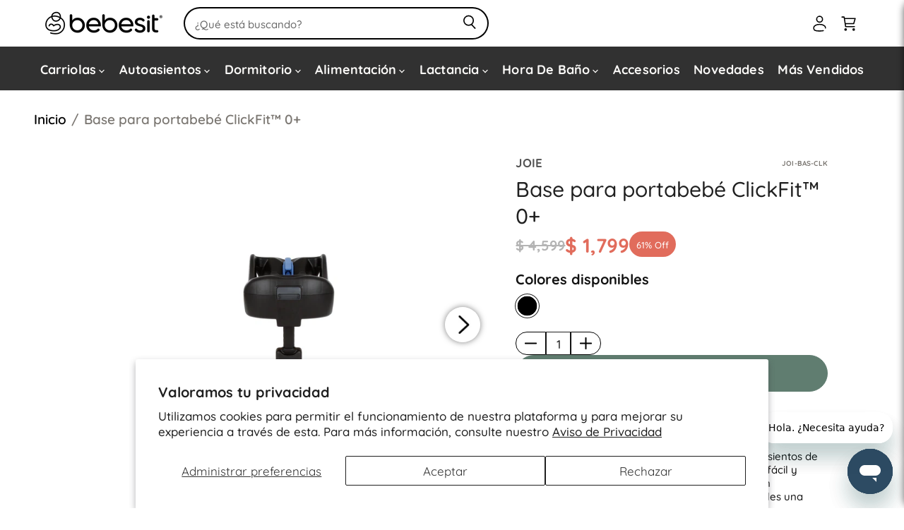

--- FILE ---
content_type: text/html; charset=utf-8
request_url: https://bebesit.mx/products/base-para-portabebe-clickfit
body_size: 52346
content:
<!doctype html>
<html class="no-js no-touch" lang="es">
  <head>
    <meta charset="utf-8">
    <meta http-equiv="X-UA-Compatible" content="IE=edge,chrome=1">
    <meta name="viewport" content="width=device-width,initial-scale=1">
    <meta name="google-site-verification" content="LhBM882ZDGFqiwqI9RTHiJOSY29P-ijmf4Bdkt1dBXQ">
    <meta name="google-site-verification" content="cj3iX4Clx5_UXmBaNmWtcX4hhnWyw4T-1GwYi8_iIVc">
    <meta name="google-site-verification" content="fmgpbY_XmPVGPjd2NkhPuC8EMQsMPL-aL0CosPsC978" />
    <meta name="facebook-domain-verification" content="wyp1dzh9ta8v0zzvba75s7cd3ljykx">

    <link rel="preconnect" href="https://fonts.loox.io" />
    <link
      rel="preload"
      href="https://fonts.loox.io/fonts/s/poppins/v21/pxiEyp8kv8JHgFVrJJfecg.woff2"
      as="font"
      type="font/woff2"
      crossorigin /><title>Base para portabebé ClickFit™ 0+ — Bebesit MX</title>

    
      <meta name="description" content="¡En Joie creamos Belted ClickFit, una base para asientos de auto compatible con los modelos Gemm &amp;amp; Juva, fácil y simple de usar, resistente y práctica pensando en acompañarte en el día a día con el fin de brindarles una sonrisa a ti y a tu ser más querido! Con su cinturón de 3 puntos y pata de apoyo, garantiza una ">
    

    
  <link rel="shortcut icon" href="//bebesit.mx/cdn/shop/files/fav_logo_32x32.png?v=1676653365" type="image/png">


    
      <link rel="canonical" href="https://bebesit.mx/products/base-para-portabebe-clickfit">
    

    
    















<meta property="og:site_name" content="Bebesit MX">
<meta property="og:url" content="https://bebesit.mx/products/base-para-portabebe-clickfit">
<meta property="og:title" content="Base para portabebé ClickFit™ 0+">
<meta property="og:type" content="website">
<meta property="og:description" content="¡En Joie creamos Belted ClickFit, una base para asientos de auto compatible con los modelos Gemm &amp;amp; Juva, fácil y simple de usar, resistente y práctica pensando en acompañarte en el día a día con el fin de brindarles una sonrisa a ti y a tu ser más querido! Con su cinturón de 3 puntos y pata de apoyo, garantiza una ">




    
    
    

    
    
    <meta
      property="og:image"
      content="https://bebesit.mx/cdn/shop/files/JOI-BAS-CLK_front_1_DF_1200x1800.jpg?v=1711491039"
    />
    <meta
      property="og:image:secure_url"
      content="https://bebesit.mx/cdn/shop/files/JOI-BAS-CLK_front_1_DF_1200x1800.jpg?v=1711491039"
    />
    <meta property="og:image:width" content="1200" />
    <meta property="og:image:height" content="1800" />
    
    
    <meta property="og:image:alt" content="Social media image" />
  
















<meta name="twitter:title" content="Base para portabebé ClickFit™ 0+">
<meta name="twitter:description" content="¡En Joie creamos Belted ClickFit, una base para asientos de auto compatible con los modelos Gemm &amp;amp; Juva, fácil y simple de usar, resistente y práctica pensando en acompañarte en el día a día con el fin de brindarles una sonrisa a ti y a tu ser más querido! Con su cinturón de 3 puntos y pata de apoyo, garantiza una ">


    
    
    
      
      
      <meta name="twitter:card" content="summary">
    
    
    <meta
      property="twitter:image"
      content="https://bebesit.mx/cdn/shop/files/JOI-BAS-CLK_front_1_DF_1200x1200_crop_center.jpg?v=1711491039"
    />
    <meta property="twitter:image:width" content="1200" />
    <meta property="twitter:image:height" content="1200" />
    
    
    <meta property="twitter:image:alt" content="Social media image" />
  



    <script>window.performance && window.performance.mark && window.performance.mark('shopify.content_for_header.start');</script><meta name="google-site-verification" content="BaJkY0oWW5RGsyYphQNoavElR5bVsq5C3zuGZcveW6I">
<meta name="facebook-domain-verification" content="wyp1dzh9ta8v0zzvba75s7cd3ljykx">
<meta id="shopify-digital-wallet" name="shopify-digital-wallet" content="/69334565184/digital_wallets/dialog">
<meta name="shopify-checkout-api-token" content="c6826a39f889166d59eeff9c247a573e">
<meta id="in-context-paypal-metadata" data-shop-id="69334565184" data-venmo-supported="false" data-environment="production" data-locale="es_ES" data-paypal-v4="true" data-currency="MXN">
<link rel="alternate" type="application/json+oembed" href="https://bebesit.mx/products/base-para-portabebe-clickfit.oembed">
<script async="async" src="/checkouts/internal/preloads.js?locale=es-MX"></script>
<script id="shopify-features" type="application/json">{"accessToken":"c6826a39f889166d59eeff9c247a573e","betas":["rich-media-storefront-analytics"],"domain":"bebesit.mx","predictiveSearch":true,"shopId":69334565184,"locale":"es"}</script>
<script>var Shopify = Shopify || {};
Shopify.shop = "bebesit-mx.myshopify.com";
Shopify.locale = "es";
Shopify.currency = {"active":"MXN","rate":"1.0"};
Shopify.country = "MX";
Shopify.theme = {"name":"Bebesit MX \u003c\u003e Swatches","id":182456713536,"schema_name":"Superstore","schema_version":"4.0.1","theme_store_id":null,"role":"main"};
Shopify.theme.handle = "null";
Shopify.theme.style = {"id":null,"handle":null};
Shopify.cdnHost = "bebesit.mx/cdn";
Shopify.routes = Shopify.routes || {};
Shopify.routes.root = "/";</script>
<script type="module">!function(o){(o.Shopify=o.Shopify||{}).modules=!0}(window);</script>
<script>!function(o){function n(){var o=[];function n(){o.push(Array.prototype.slice.apply(arguments))}return n.q=o,n}var t=o.Shopify=o.Shopify||{};t.loadFeatures=n(),t.autoloadFeatures=n()}(window);</script>
<script id="shop-js-analytics" type="application/json">{"pageType":"product"}</script>
<script defer="defer" async type="module" src="//bebesit.mx/cdn/shopifycloud/shop-js/modules/v2/client.init-shop-cart-sync_2Gr3Q33f.es.esm.js"></script>
<script defer="defer" async type="module" src="//bebesit.mx/cdn/shopifycloud/shop-js/modules/v2/chunk.common_noJfOIa7.esm.js"></script>
<script defer="defer" async type="module" src="//bebesit.mx/cdn/shopifycloud/shop-js/modules/v2/chunk.modal_Deo2FJQo.esm.js"></script>
<script type="module">
  await import("//bebesit.mx/cdn/shopifycloud/shop-js/modules/v2/client.init-shop-cart-sync_2Gr3Q33f.es.esm.js");
await import("//bebesit.mx/cdn/shopifycloud/shop-js/modules/v2/chunk.common_noJfOIa7.esm.js");
await import("//bebesit.mx/cdn/shopifycloud/shop-js/modules/v2/chunk.modal_Deo2FJQo.esm.js");

  window.Shopify.SignInWithShop?.initShopCartSync?.({"fedCMEnabled":true,"windoidEnabled":true});

</script>
<script>(function() {
  var isLoaded = false;
  function asyncLoad() {
    if (isLoaded) return;
    isLoaded = true;
    var urls = ["https:\/\/loox.io\/widget\/x0JywKYw9O\/loox.1675872822641.js?shop=bebesit-mx.myshopify.com","https:\/\/static.klaviyo.com\/onsite\/js\/klaviyo.js?company_id=TTf8nY\u0026shop=bebesit-mx.myshopify.com","https:\/\/cdn-bundler.nice-team.net\/app\/js\/bundler.js?shop=bebesit-mx.myshopify.com","https:\/\/cdn.rebuyengine.com\/onsite\/js\/rebuy.js?shop=bebesit-mx.myshopify.com"];
    for (var i = 0; i < urls.length; i++) {
      var s = document.createElement('script');
      s.type = 'text/javascript';
      s.async = true;
      s.src = urls[i];
      var x = document.getElementsByTagName('script')[0];
      x.parentNode.insertBefore(s, x);
    }
  };
  if(window.attachEvent) {
    window.attachEvent('onload', asyncLoad);
  } else {
    window.addEventListener('load', asyncLoad, false);
  }
})();</script>
<script id="__st">var __st={"a":69334565184,"offset":-21600,"reqid":"0a989085-3634-49a9-bbb4-da7c0b249bae-1769450368","pageurl":"bebesit.mx\/products\/base-para-portabebe-clickfit","u":"d26b591873fb","p":"product","rtyp":"product","rid":9131987435840};</script>
<script>window.ShopifyPaypalV4VisibilityTracking = true;</script>
<script id="captcha-bootstrap">!function(){'use strict';const t='contact',e='account',n='new_comment',o=[[t,t],['blogs',n],['comments',n],[t,'customer']],c=[[e,'customer_login'],[e,'guest_login'],[e,'recover_customer_password'],[e,'create_customer']],r=t=>t.map((([t,e])=>`form[action*='/${t}']:not([data-nocaptcha='true']) input[name='form_type'][value='${e}']`)).join(','),a=t=>()=>t?[...document.querySelectorAll(t)].map((t=>t.form)):[];function s(){const t=[...o],e=r(t);return a(e)}const i='password',u='form_key',d=['recaptcha-v3-token','g-recaptcha-response','h-captcha-response',i],f=()=>{try{return window.sessionStorage}catch{return}},m='__shopify_v',_=t=>t.elements[u];function p(t,e,n=!1){try{const o=window.sessionStorage,c=JSON.parse(o.getItem(e)),{data:r}=function(t){const{data:e,action:n}=t;return t[m]||n?{data:e,action:n}:{data:t,action:n}}(c);for(const[e,n]of Object.entries(r))t.elements[e]&&(t.elements[e].value=n);n&&o.removeItem(e)}catch(o){console.error('form repopulation failed',{error:o})}}const l='form_type',E='cptcha';function T(t){t.dataset[E]=!0}const w=window,h=w.document,L='Shopify',v='ce_forms',y='captcha';let A=!1;((t,e)=>{const n=(g='f06e6c50-85a8-45c8-87d0-21a2b65856fe',I='https://cdn.shopify.com/shopifycloud/storefront-forms-hcaptcha/ce_storefront_forms_captcha_hcaptcha.v1.5.2.iife.js',D={infoText:'Protegido por hCaptcha',privacyText:'Privacidad',termsText:'Términos'},(t,e,n)=>{const o=w[L][v],c=o.bindForm;if(c)return c(t,g,e,D).then(n);var r;o.q.push([[t,g,e,D],n]),r=I,A||(h.body.append(Object.assign(h.createElement('script'),{id:'captcha-provider',async:!0,src:r})),A=!0)});var g,I,D;w[L]=w[L]||{},w[L][v]=w[L][v]||{},w[L][v].q=[],w[L][y]=w[L][y]||{},w[L][y].protect=function(t,e){n(t,void 0,e),T(t)},Object.freeze(w[L][y]),function(t,e,n,w,h,L){const[v,y,A,g]=function(t,e,n){const i=e?o:[],u=t?c:[],d=[...i,...u],f=r(d),m=r(i),_=r(d.filter((([t,e])=>n.includes(e))));return[a(f),a(m),a(_),s()]}(w,h,L),I=t=>{const e=t.target;return e instanceof HTMLFormElement?e:e&&e.form},D=t=>v().includes(t);t.addEventListener('submit',(t=>{const e=I(t);if(!e)return;const n=D(e)&&!e.dataset.hcaptchaBound&&!e.dataset.recaptchaBound,o=_(e),c=g().includes(e)&&(!o||!o.value);(n||c)&&t.preventDefault(),c&&!n&&(function(t){try{if(!f())return;!function(t){const e=f();if(!e)return;const n=_(t);if(!n)return;const o=n.value;o&&e.removeItem(o)}(t);const e=Array.from(Array(32),(()=>Math.random().toString(36)[2])).join('');!function(t,e){_(t)||t.append(Object.assign(document.createElement('input'),{type:'hidden',name:u})),t.elements[u].value=e}(t,e),function(t,e){const n=f();if(!n)return;const o=[...t.querySelectorAll(`input[type='${i}']`)].map((({name:t})=>t)),c=[...d,...o],r={};for(const[a,s]of new FormData(t).entries())c.includes(a)||(r[a]=s);n.setItem(e,JSON.stringify({[m]:1,action:t.action,data:r}))}(t,e)}catch(e){console.error('failed to persist form',e)}}(e),e.submit())}));const S=(t,e)=>{t&&!t.dataset[E]&&(n(t,e.some((e=>e===t))),T(t))};for(const o of['focusin','change'])t.addEventListener(o,(t=>{const e=I(t);D(e)&&S(e,y())}));const B=e.get('form_key'),M=e.get(l),P=B&&M;t.addEventListener('DOMContentLoaded',(()=>{const t=y();if(P)for(const e of t)e.elements[l].value===M&&p(e,B);[...new Set([...A(),...v().filter((t=>'true'===t.dataset.shopifyCaptcha))])].forEach((e=>S(e,t)))}))}(h,new URLSearchParams(w.location.search),n,t,e,['guest_login'])})(!0,!0)}();</script>
<script integrity="sha256-4kQ18oKyAcykRKYeNunJcIwy7WH5gtpwJnB7kiuLZ1E=" data-source-attribution="shopify.loadfeatures" defer="defer" src="//bebesit.mx/cdn/shopifycloud/storefront/assets/storefront/load_feature-a0a9edcb.js" crossorigin="anonymous"></script>
<script data-source-attribution="shopify.dynamic_checkout.dynamic.init">var Shopify=Shopify||{};Shopify.PaymentButton=Shopify.PaymentButton||{isStorefrontPortableWallets:!0,init:function(){window.Shopify.PaymentButton.init=function(){};var t=document.createElement("script");t.src="https://bebesit.mx/cdn/shopifycloud/portable-wallets/latest/portable-wallets.es.js",t.type="module",document.head.appendChild(t)}};
</script>
<script data-source-attribution="shopify.dynamic_checkout.buyer_consent">
  function portableWalletsHideBuyerConsent(e){var t=document.getElementById("shopify-buyer-consent"),n=document.getElementById("shopify-subscription-policy-button");t&&n&&(t.classList.add("hidden"),t.setAttribute("aria-hidden","true"),n.removeEventListener("click",e))}function portableWalletsShowBuyerConsent(e){var t=document.getElementById("shopify-buyer-consent"),n=document.getElementById("shopify-subscription-policy-button");t&&n&&(t.classList.remove("hidden"),t.removeAttribute("aria-hidden"),n.addEventListener("click",e))}window.Shopify?.PaymentButton&&(window.Shopify.PaymentButton.hideBuyerConsent=portableWalletsHideBuyerConsent,window.Shopify.PaymentButton.showBuyerConsent=portableWalletsShowBuyerConsent);
</script>
<script data-source-attribution="shopify.dynamic_checkout.cart.bootstrap">document.addEventListener("DOMContentLoaded",(function(){function t(){return document.querySelector("shopify-accelerated-checkout-cart, shopify-accelerated-checkout")}if(t())Shopify.PaymentButton.init();else{new MutationObserver((function(e,n){t()&&(Shopify.PaymentButton.init(),n.disconnect())})).observe(document.body,{childList:!0,subtree:!0})}}));
</script>
<script id='scb4127' type='text/javascript' async='' src='https://bebesit.mx/cdn/shopifycloud/privacy-banner/storefront-banner.js'></script><link id="shopify-accelerated-checkout-styles" rel="stylesheet" media="screen" href="https://bebesit.mx/cdn/shopifycloud/portable-wallets/latest/accelerated-checkout-backwards-compat.css" crossorigin="anonymous">
<style id="shopify-accelerated-checkout-cart">
        #shopify-buyer-consent {
  margin-top: 1em;
  display: inline-block;
  width: 100%;
}

#shopify-buyer-consent.hidden {
  display: none;
}

#shopify-subscription-policy-button {
  background: none;
  border: none;
  padding: 0;
  text-decoration: underline;
  font-size: inherit;
  cursor: pointer;
}

#shopify-subscription-policy-button::before {
  box-shadow: none;
}

      </style>

<script>window.performance && window.performance.mark && window.performance.mark('shopify.content_for_header.end');</script>
    
    <script>
      document.documentElement.className = document.documentElement.className.replace(/\bno-js\b/, 'js');
      if (window.Shopify && window.Shopify.designMode) document.documentElement.className += ' in-theme-editor';
      if ('ontouchstart' in window || (window.DocumentTouch && document instanceof DocumentTouch))
        document.documentElement.className = document.documentElement.className.replace(/\bno-touch\b/, 'has-touch');
    </script>

    

    <style>
      :root {
        --font-size-heading-large: 2.2578125rem;
        --font-size-heading-large-base: 17;
        --font-size-heading-large-fcscale: 2.125;
        --font-size-heading-large-fscale: 1;
        --font-size-heading-large-fadjust: 0;
        --font-size-heading-large-mbase: 15;
        --font-size-heading-large-mfcscale: 2.125;
        --font-size-heading-large-mfscale: 1;
        --font-size-heading-large-mfadjust: 0;
        --font-size-heading-medium: 1.9921875rem;
        --font-size-heading-medium-base: 17;
        --font-size-heading-medium-fcscale: 1.875;
        --font-size-heading-medium-fscale: 1;
        --font-size-heading-medium-fadjust: 0;
        --font-size-heading-medium-mbase: 15;
        --font-size-heading-medium-mfcscale: 1.875;
        --font-size-heading-medium-mfscale: 1;
        --font-size-heading-medium-mfadjust: 0;
        --font-size-heading-1: 1.859375rem;
        --font-size-heading-1-base: 17;
        --font-size-heading-1-fcscale: 1.75;
        --font-size-heading-1-fscale: 1;
        --font-size-heading-1-fadjust: 0;
        --font-size-heading-1-mbase: 15;
        --font-size-heading-1-mfcscale: 1.75;
        --font-size-heading-1-mfscale: 1;
        --font-size-heading-1-mfadjust: 0;
        --font-size-heading-2: 1.7265625rem;
        --font-size-heading-2-base: 17;
        --font-size-heading-2-fcscale: 1.625;
        --font-size-heading-2-fscale: 1;
        --font-size-heading-2-fadjust: 0;
        --font-size-heading-2-mbase: 15;
        --font-size-heading-2-mfcscale: 1.625;
        --font-size-heading-2-mfscale: 1;
        --font-size-heading-2-mfadjust: 0;
        --font-size-heading-3: 1.59375rem;
        --font-size-heading-3-base: 17;
        --font-size-heading-3-fcscale: 1.5;
        --font-size-heading-3-fscale: 1;
        --font-size-heading-3-fadjust: 0;
        --font-size-heading-3-mbase: 15;
        --font-size-heading-3-mfcscale: 1.5;
        --font-size-heading-3-mfscale: 1;
        --font-size-heading-3-mfadjust: 0;
        --font-size-heading-4: 1.328125rem;
        --font-size-heading-4-base: 17;
        --font-size-heading-4-fcscale: 1.25;
        --font-size-heading-4-fscale: 1;
        --font-size-heading-4-fadjust: 0;
        --font-size-heading-4-mbase: 15;
        --font-size-heading-4-mfcscale: 1.25;
        --font-size-heading-4-mfscale: 1;
        --font-size-heading-4-mfadjust: 0;
        --font-size-heading-5: 1.1953125rem;
        --font-size-heading-5-base: 17;
        --font-size-heading-5-fcscale: 1.125;
        --font-size-heading-5-fscale: 1;
        --font-size-heading-5-fadjust: 0;
        --font-size-heading-5-mbase: 15;
        --font-size-heading-5-mfcscale: 1.125;
        --font-size-heading-5-mfscale: 1;
        --font-size-heading-5-mfadjust: 0;
        --font-size-heading-6: 1.1953125rem;
        --font-size-heading-6-base: 17;
        --font-size-heading-6-fcscale: 1.125;
        --font-size-heading-6-fscale: 1;
        --font-size-heading-6-fadjust: 0;
        --font-size-heading-6-mbase: 15;
        --font-size-heading-6-mfcscale: 1.125;
        --font-size-heading-6-mfscale: 1;
        --font-size-heading-6-mfadjust: 0;
        --font-size-section-heading: 1.46625rem;
        --font-size-section-heading-base: 17;
        --font-size-section-heading-fcscale: 1.5;
        --font-size-section-heading-fscale: 0.92;
        --font-size-section-heading-fadjust: 0;
        --font-size-section-heading-mbase: 15;
        --font-size-section-heading-mfcscale: 1.5;
        --font-size-section-heading-mfscale: 0.968;
        --font-size-section-heading-mfadjust: 0;
        --font-size-highlight-banner-heading: 1.118125rem;
        --font-size-highlight-banner-heading-base: 17;
        --font-size-highlight-banner-heading-fcscale: 1.125;
        --font-size-highlight-banner-heading-fscale: 1.04;
        --font-size-highlight-banner-heading-fadjust: -2;
        --font-size-highlight-banner-heading-mbase: 15;
        --font-size-highlight-banner-heading-mfcscale: 1.125;
        --font-size-highlight-banner-heading-mfscale: 1.024;
        --font-size-highlight-banner-heading-mfadjust: 0;
        --font-size-body-larger: 1.4609375rem;
        --font-size-body-larger-base: 17;
        --font-size-body-larger-fcscale: 1.375;
        --font-size-body-larger-fscale: 1;
        --font-size-body-larger-fadjust: 0;
        --font-size-body-larger-mbase: 15;
        --font-size-body-larger-mfcscale: 1.375;
        --font-size-body-larger-mfscale: 1;
        --font-size-body-larger-mfadjust: 0;
        --font-size-body-large: 1.328125rem;
        --font-size-body-large-base: 17;
        --font-size-body-large-fcscale: 1.25;
        --font-size-body-large-fscale: 1;
        --font-size-body-large-fadjust: 0;
        --font-size-body-large-mbase: 15;
        --font-size-body-large-mfcscale: 1.25;
        --font-size-body-large-mfscale: 1;
        --font-size-body-large-mfadjust: 0;
        --font-size-body-medium: 1.1953125rem;
        --font-size-body-medium-base: 17;
        --font-size-body-medium-fcscale: 1.125;
        --font-size-body-medium-fscale: 1;
        --font-size-body-medium-fadjust: 0;
        --font-size-body-medium-mbase: 15;
        --font-size-body-medium-mfcscale: 1.125;
        --font-size-body-medium-mfscale: 1;
        --font-size-body-medium-mfadjust: 0;
        --font-size-body: 1.0625rem;
        --font-size-body-base: 17;
        --font-size-body-fcscale: 1;
        --font-size-body-fscale: 1;
        --font-size-body-fadjust: 0;
        --font-size-body-mbase: 15;
        --font-size-body-mfcscale: 1;
        --font-size-body-mfscale: 1;
        --font-size-body-mfadjust: 0;
        --font-size-form: 1.0625rem;
        --font-size-form-base: 17;
        --font-size-form-fcscale: 1;
        --font-size-form-fscale: 1;
        --font-size-form-fadjust: 0;
        --font-size-form-mbase: 16;
        --font-size-form-mfcscale: 1;
        --font-size-form-mfscale: 1;
        --font-size-form-mfadjust: 0;
        --font-size-body-small: 0.99609375rem;
        --font-size-body-small-base: 17;
        --font-size-body-small-fcscale: 0.9375;
        --font-size-body-small-fscale: 1;
        --font-size-body-small-fadjust: 0;
        --font-size-body-small-mbase: 15;
        --font-size-body-small-mfcscale: 0.9375;
        --font-size-body-small-mfscale: 1;
        --font-size-body-small-mfadjust: 0;
        --font-size-body-smaller: 0.9296875rem;
        --font-size-body-smaller-base: 17;
        --font-size-body-smaller-fcscale: 0.875;
        --font-size-body-smaller-fscale: 1;
        --font-size-body-smaller-fadjust: 0;
        --font-size-body-smaller-mbase: 15;
        --font-size-body-smaller-mfcscale: 0.875;
        --font-size-body-smaller-mfscale: 1;
        --font-size-body-smaller-mfadjust: 0;
        --font-size-body-smallest: 0.86328125rem;
        --font-size-body-smallest-base: 17;
        --font-size-body-smallest-fcscale: 0.8125;
        --font-size-body-smallest-fscale: 1;
        --font-size-body-smallest-fadjust: 0;
        --font-size-body-smallest-mbase: 15;
        --font-size-body-smallest-mfcscale: 0.8125;
        --font-size-body-smallest-mfscale: 1;
        --font-size-body-smallest-mfadjust: 0;
        --font-size-body-tiny: 0.796875rem;
        --font-size-body-tiny-base: 17;
        --font-size-body-tiny-fcscale: 0.75;
        --font-size-body-tiny-fscale: 1;
        --font-size-body-tiny-fadjust: 0;
        --font-size-body-tiny-mbase: 15;
        --font-size-body-tiny-mfcscale: 0.75;
        --font-size-body-tiny-mfscale: 1;
        --font-size-body-tiny-mfadjust: 0;
        --font-size-product-card: 1.16875rem;
        --font-size-product-card-base: 17;
        --font-size-product-card-fcscale: 1;
        --font-size-product-card-fscale: 1.1;
        --font-size-product-card-fadjust: 0;
        --font-size-product-card-mbase: 15;
        --font-size-product-card-mfcscale: 1;
        --font-size-product-card-mfscale: 1.06;
        --font-size-product-card-mfadjust: 0;
        --font-size-button-small: 0.8046875rem;
        --font-size-button-small-base: 17;
        --font-size-button-small-fcscale: 0.875;
        --font-size-button-small-fscale: 1;
        --font-size-button-small-fadjust: -2;
        --font-size-button-small-mbase: 15;
        --font-size-button-small-mfcscale: 0.875;
        --font-size-button-small-mfscale: 1;
        --font-size-button-small-mfadjust: 0;
        --font-size-button-medium: 0.9375rem;
        --font-size-button-medium-base: 17;
        --font-size-button-medium-fcscale: 1;
        --font-size-button-medium-fscale: 1;
        --font-size-button-medium-fadjust: -2;
        --font-size-button-medium-mbase: 15;
        --font-size-button-medium-mfcscale: 1;
        --font-size-button-medium-mfscale: 1;
        --font-size-button-medium-mfadjust: -1;
        --font-size-button-large: 1.0703125rem;
        --font-size-button-large-base: 17;
        --font-size-button-large-fcscale: 1.125;
        --font-size-button-large-fscale: 1;
        --font-size-button-large-fadjust: -2;
        --font-size-button-large-mbase: 15;
        --font-size-button-large-mfcscale: 1.125;
        --font-size-button-large-mfscale: 1;
        --font-size-button-large-mfadjust: -1;
        --font-size-button-x-large: 1.26953125rem;
        --font-size-button-x-large-base: 17;
        --font-size-button-x-large-fcscale: 1.3125;
        --font-size-button-x-large-fscale: 1;
        --font-size-button-x-large-fadjust: -2;
        --font-size-button-x-large-mbase: 15;
        --font-size-button-x-large-mfcscale: 1.3125;
        --font-size-button-x-large-mfscale: 1;
        --font-size-button-x-large-mfadjust: -1;
        --font-size-button-signpost: 1.0625rem;
        --font-size-button-signpost-base: 17;
        --font-size-button-signpost-fcscale: 1;
        --font-size-button-signpost-fscale: 1;
        --font-size-button-signpost-fadjust: 0;
        --font-size-button-signpost-mbase: 15;
        --font-size-button-signpost-mfcscale: 1;
        --font-size-button-signpost-mfscale: 1;
        --font-size-button-signpost-mfadjust: 0;
        --font-size-menu-large: 1.12890625rem;
        --font-size-menu-large-base: 17;
        --font-size-menu-large-fcscale: 1.0625;
        --font-size-menu-large-fscale: 1;
        --font-size-menu-large-fadjust: 0;
        --font-size-menu-large-mbase: 15;
        --font-size-menu-large-mfcscale: 1.0625;
        --font-size-menu-large-mfscale: 1;
        --font-size-menu-large-mfadjust: -1;
        --font-size-menu: 1.1rem;
        --font-size-menu-base: 17;
        --font-size-menu-fcscale: 1;
        --font-size-menu-fscale: 1;
        --font-size-menu-fadjust: -1;
        --font-size-menu-mbase: 15;
        --font-size-menu-mfcscale: 1;
        --font-size-menu-mfscale: 1;
        --font-size-menu-mfadjust: 0;
        --font-size-footer-heading: 1.17140625rem;
        --font-size-footer-heading-base: 17;
        --font-size-footer-heading-fcscale: 1.125;
        --font-size-footer-heading-fscale: 0.98;
        --font-size-footer-heading-fadjust: 0;
        --font-size-footer-heading-mbase: 15;
        --font-size-footer-heading-mfcscale: 1.125;
        --font-size-footer-heading-mfscale: 0.992;
        --font-size-footer-heading-mfadjust: 0;
        --font-size-input: 0.9375rem;
        --font-size-input-base: 17;
        --font-size-input-fcscale: 1;
        --font-size-input-fscale: 1;
        --font-size-input-fadjust: 0;
        --font-size-input-mbase: 15;
        --font-size-input-mfcscale: 1;
        --font-size-input-mfscale: 1;
        --font-size-input-mfadjust: 0;
      }
      @media screen and (max-width: 719px) {
        :root {
          --font-size-heading-large: 1.9921875rem;
          --font-size-heading-large-base: 17;
          --font-size-heading-large-fcscale: 2.125;
          --font-size-heading-large-fscale: 1;
          --font-size-heading-large-fadjust: 0;
          --font-size-heading-large-mbase: 15;
          --font-size-heading-large-mfcscale: 2.125;
          --font-size-heading-large-mfscale: 1;
          --font-size-heading-large-mfadjust: 0;
        }
      }
      @media screen and (max-width: 859px) {
        :root {
          --font-size-heading-medium: 1.7578125rem;
          --font-size-heading-medium-base: 17;
          --font-size-heading-medium-fcscale: 1.875;
          --font-size-heading-medium-fscale: 1;
          --font-size-heading-medium-fadjust: 0;
          --font-size-heading-medium-mbase: 15;
          --font-size-heading-medium-mfcscale: 1.875;
          --font-size-heading-medium-mfscale: 1;
          --font-size-heading-medium-mfadjust: 0;
          --font-size-heading-1: 1.640625rem;
          --font-size-heading-1-base: 17;
          --font-size-heading-1-fcscale: 1.75;
          --font-size-heading-1-fscale: 1;
          --font-size-heading-1-fadjust: 0;
          --font-size-heading-1-mbase: 15;
          --font-size-heading-1-mfcscale: 1.75;
          --font-size-heading-1-mfscale: 1;
          --font-size-heading-1-mfadjust: 0;
          --font-size-heading-2: 1.5234375rem;
          --font-size-heading-2-base: 17;
          --font-size-heading-2-fcscale: 1.625;
          --font-size-heading-2-fscale: 1;
          --font-size-heading-2-fadjust: 0;
          --font-size-heading-2-mbase: 15;
          --font-size-heading-2-mfcscale: 1.625;
          --font-size-heading-2-mfscale: 1;
          --font-size-heading-2-mfadjust: 0;
          --font-size-heading-3: 1.40625rem;
          --font-size-heading-3-base: 17;
          --font-size-heading-3-fcscale: 1.5;
          --font-size-heading-3-fscale: 1;
          --font-size-heading-3-fadjust: 0;
          --font-size-heading-3-mbase: 15;
          --font-size-heading-3-mfcscale: 1.5;
          --font-size-heading-3-mfscale: 1;
          --font-size-heading-3-mfadjust: 0;
          --font-size-heading-4: 1.171875rem;
          --font-size-heading-4-base: 17;
          --font-size-heading-4-fcscale: 1.25;
          --font-size-heading-4-fscale: 1;
          --font-size-heading-4-fadjust: 0;
          --font-size-heading-4-mbase: 15;
          --font-size-heading-4-mfcscale: 1.25;
          --font-size-heading-4-mfscale: 1;
          --font-size-heading-4-mfadjust: 0;
          --font-size-heading-5: 1.0546875rem;
          --font-size-heading-5-base: 17;
          --font-size-heading-5-fcscale: 1.125;
          --font-size-heading-5-fscale: 1;
          --font-size-heading-5-fadjust: 0;
          --font-size-heading-5-mbase: 15;
          --font-size-heading-5-mfcscale: 1.125;
          --font-size-heading-5-mfscale: 1;
          --font-size-heading-5-mfadjust: 0;
          --font-size-heading-6: 1.0546875rem;
          --font-size-heading-6-base: 17;
          --font-size-heading-6-fcscale: 1.125;
          --font-size-heading-6-fscale: 1;
          --font-size-heading-6-fadjust: 0;
          --font-size-heading-6-mbase: 15;
          --font-size-heading-6-mfcscale: 1.125;
          --font-size-heading-6-mfscale: 1;
          --font-size-heading-6-mfadjust: 0;
          --font-size-section-heading: 1.36125rem;
          --font-size-section-heading-base: 17;
          --font-size-section-heading-fcscale: 1.5;
          --font-size-section-heading-fscale: 0.92;
          --font-size-section-heading-fadjust: 0;
          --font-size-section-heading-mbase: 15;
          --font-size-section-heading-mfcscale: 1.5;
          --font-size-section-heading-mfscale: 0.968;
          --font-size-section-heading-mfadjust: 0;
          --font-size-highlight-banner-heading: 0.955rem;
          --font-size-highlight-banner-heading-base: 17;
          --font-size-highlight-banner-heading-fcscale: 1.125;
          --font-size-highlight-banner-heading-fscale: 1.04;
          --font-size-highlight-banner-heading-fadjust: -2;
          --font-size-highlight-banner-heading-mbase: 15;
          --font-size-highlight-banner-heading-mfcscale: 1.125;
          --font-size-highlight-banner-heading-mfscale: 1.024;
          --font-size-highlight-banner-heading-mfadjust: 0;
          --font-size-body-larger: 1.2890625rem;
          --font-size-body-larger-base: 17;
          --font-size-body-larger-fcscale: 1.375;
          --font-size-body-larger-fscale: 1;
          --font-size-body-larger-fadjust: 0;
          --font-size-body-larger-mbase: 15;
          --font-size-body-larger-mfcscale: 1.375;
          --font-size-body-larger-mfscale: 1;
          --font-size-body-larger-mfadjust: 0;
          --font-size-body-large: 1.171875rem;
          --font-size-body-large-base: 17;
          --font-size-body-large-fcscale: 1.25;
          --font-size-body-large-fscale: 1;
          --font-size-body-large-fadjust: 0;
          --font-size-body-large-mbase: 15;
          --font-size-body-large-mfcscale: 1.25;
          --font-size-body-large-mfscale: 1;
          --font-size-body-large-mfadjust: 0;
          --font-size-body-medium: 1.0546875rem;
          --font-size-body-medium-base: 17;
          --font-size-body-medium-fcscale: 1.125;
          --font-size-body-medium-fscale: 1;
          --font-size-body-medium-fadjust: 0;
          --font-size-body-medium-mbase: 15;
          --font-size-body-medium-mfcscale: 1.125;
          --font-size-body-medium-mfscale: 1;
          --font-size-body-medium-mfadjust: 0;
          --font-size-body: 0.9375rem;
          --font-size-body-base: 17;
          --font-size-body-fcscale: 1;
          --font-size-body-fscale: 1;
          --font-size-body-fadjust: 0;
          --font-size-body-mbase: 15;
          --font-size-body-mfcscale: 1;
          --font-size-body-mfscale: 1;
          --font-size-body-mfadjust: 0;
          --font-size-form: 1rem;
          --font-size-form-base: 17;
          --font-size-form-fcscale: 1;
          --font-size-form-fscale: 1;
          --font-size-form-fadjust: 0;
          --font-size-form-mbase: 16;
          --font-size-form-mfcscale: 1;
          --font-size-form-mfscale: 1;
          --font-size-form-mfadjust: 0;
          --font-size-body-small: 0.87890625rem;
          --font-size-body-small-base: 17;
          --font-size-body-small-fcscale: 0.9375;
          --font-size-body-small-fscale: 1;
          --font-size-body-small-fadjust: 0;
          --font-size-body-small-mbase: 15;
          --font-size-body-small-mfcscale: 0.9375;
          --font-size-body-small-mfscale: 1;
          --font-size-body-small-mfadjust: 0;
          --font-size-body-smaller: 0.8203125rem;
          --font-size-body-smaller-base: 17;
          --font-size-body-smaller-fcscale: 0.875;
          --font-size-body-smaller-fscale: 1;
          --font-size-body-smaller-fadjust: 0;
          --font-size-body-smaller-mbase: 15;
          --font-size-body-smaller-mfcscale: 0.875;
          --font-size-body-smaller-mfscale: 1;
          --font-size-body-smaller-mfadjust: 0;
          --font-size-body-smallest: 0.76171875rem;
          --font-size-body-smallest-base: 17;
          --font-size-body-smallest-fcscale: 0.8125;
          --font-size-body-smallest-fscale: 1;
          --font-size-body-smallest-fadjust: 0;
          --font-size-body-smallest-mbase: 15;
          --font-size-body-smallest-mfcscale: 0.8125;
          --font-size-body-smallest-mfscale: 1;
          --font-size-body-smallest-mfadjust: 0;
          --font-size-body-tiny: 0.703125rem;
          --font-size-body-tiny-base: 17;
          --font-size-body-tiny-fcscale: 0.75;
          --font-size-body-tiny-fscale: 1;
          --font-size-body-tiny-fadjust: 0;
          --font-size-body-tiny-mbase: 15;
          --font-size-body-tiny-mfcscale: 0.75;
          --font-size-body-tiny-mfscale: 1;
          --font-size-body-tiny-mfadjust: 0;
          --font-size-product-card: 0.99375rem;
          --font-size-product-card-base: 17;
          --font-size-product-card-fcscale: 1;
          --font-size-product-card-fscale: 1.1;
          --font-size-product-card-fadjust: 0;
          --font-size-product-card-mbase: 15;
          --font-size-product-card-mfcscale: 1;
          --font-size-product-card-mfscale: 1.06;
          --font-size-product-card-mfadjust: 0;
          --font-size-button-small: 0.8203125rem;
          --font-size-button-small-base: 17;
          --font-size-button-small-fcscale: 0.875;
          --font-size-button-small-fscale: 1;
          --font-size-button-small-fadjust: -2;
          --font-size-button-small-mbase: 15;
          --font-size-button-small-mfcscale: 0.875;
          --font-size-button-small-mfscale: 1;
          --font-size-button-small-mfadjust: 0;
          --font-size-button-medium: 0.875rem;
          --font-size-button-medium-base: 17;
          --font-size-button-medium-fcscale: 1;
          --font-size-button-medium-fscale: 1;
          --font-size-button-medium-fadjust: -2;
          --font-size-button-medium-mbase: 15;
          --font-size-button-medium-mfcscale: 1;
          --font-size-button-medium-mfscale: 1;
          --font-size-button-medium-mfadjust: -1;
          --font-size-button-large: 0.9921875rem;
          --font-size-button-large-base: 17;
          --font-size-button-large-fcscale: 1.125;
          --font-size-button-large-fscale: 1;
          --font-size-button-large-fadjust: -2;
          --font-size-button-large-mbase: 15;
          --font-size-button-large-mfcscale: 1.125;
          --font-size-button-large-mfscale: 1;
          --font-size-button-large-mfadjust: -1;
          --font-size-button-x-large: 1.16796875rem;
          --font-size-button-x-large-base: 17;
          --font-size-button-x-large-fcscale: 1.3125;
          --font-size-button-x-large-fscale: 1;
          --font-size-button-x-large-fadjust: -2;
          --font-size-button-x-large-mbase: 15;
          --font-size-button-x-large-mfcscale: 1.3125;
          --font-size-button-x-large-mfscale: 1;
          --font-size-button-x-large-mfadjust: -1;
          --font-size-button-signpost: 0.9375rem;
          --font-size-button-signpost-base: 17;
          --font-size-button-signpost-fcscale: 1;
          --font-size-button-signpost-fscale: 1;
          --font-size-button-signpost-fadjust: 0;
          --font-size-button-signpost-mbase: 15;
          --font-size-button-signpost-mfcscale: 1;
          --font-size-button-signpost-mfscale: 1;
          --font-size-button-signpost-mfadjust: 0;
          --font-size-menu-large: 0.93359375rem;
          --font-size-menu-large-base: 17;
          --font-size-menu-large-fcscale: 1.0625;
          --font-size-menu-large-fscale: 1;
          --font-size-menu-large-fadjust: 0;
          --font-size-menu-large-mbase: 15;
          --font-size-menu-large-mfcscale: 1.0625;
          --font-size-menu-large-mfscale: 1;
          --font-size-menu-large-mfadjust: -1;
          --font-size-menu: 0.875rem;
          --font-size-menu-base: 17;
          --font-size-menu-fcscale: 1;
          --font-size-menu-fscale: 1;
          --font-size-menu-fadjust: -1;
          --font-size-menu-mbase: 15;
          --font-size-menu-mfcscale: 1;
          --font-size-menu-mfscale: 1;
          --font-size-menu-mfadjust: 0;
          --font-size-footer-heading: 1.04625rem;
          --font-size-footer-heading-base: 17;
          --font-size-footer-heading-fcscale: 1.125;
          --font-size-footer-heading-fscale: 0.98;
          --font-size-footer-heading-fadjust: 0;
          --font-size-footer-heading-mbase: 15;
          --font-size-footer-heading-mfcscale: 1.125;
          --font-size-footer-heading-mfscale: 0.992;
          --font-size-footer-heading-mfadjust: 0;
          --font-size-input: 0.9375rem;
          --font-size-input-base: 17;
          --font-size-input-fcscale: 1;
          --font-size-input-fscale: 1;
          --font-size-input-fadjust: 0;
          --font-size-input-mbase: 15;
          --font-size-input-mfcscale: 1;
          --font-size-input-mfscale: 1;
          --font-size-input-mfadjust: 0;
        }
      }
    </style>

    <link rel="preload" href="//bebesit.mx/cdn/shop/t/60/assets/cart-drawer.css?v=6185312312615026431765383502" as="style" onload="this.onload=null;this.rel='stylesheet'">
    <noscript>
      <link rel="stylesheet" href="//bebesit.mx/cdn/shop/t/60/assets/cart-drawer.css?v=6185312312615026431765383502">
    </noscript>

    

    

    
      <link rel="preload" as="image" fetchpriority="high" 
        media="screen and (max-width:600px)"
        href="//bebesit.mx/cdn/shop/files/JOI-BAS-CLK_front_1_DF.jpg?crop=center&v=1711491039&width=405">
      <link rel="preload" as="image" fetchpriority="high" 
        media="screen and (max-width:600px)"
        href="//bebesit.mx/cdn/shop/files/JOI-BAS-CLK_front_1_DF.jpg?crop=center&v=1711491039&width=405">
      <link rel="preload" href="//bebesit.mx/cdn/shop/t/60/assets/theme-product.min.css?v=84893340939211712171765383501" as="style" onload="this.rel='stylesheet'">
      <style>
  html {
    line-height: 1.15;
    -webkit-text-size-adjust: 100%;
  }
  body {
    margin: 0;
  }
  main {
    display: block;
  }
  h1 {
    font-size: 2em;
    margin: 0.67em 0;
  }
  a {
    background-color: transparent;
  }
  strong {
    font-weight: bolder;
  }
  img {
    border-style: none;
  }
  button,
  input,
  select {
    font-family: inherit;
    font-size: 100%;
    line-height: 1.15;
    margin: 0;
  }
  button,
  input {
    overflow: visible;
  }
  button,
  select {
    text-transform: none;
  }
  button,
  [type='button'],
  [type='submit'] {
    -webkit-appearance: button;
  }
  button::-moz-focus-inner,
  [type='button']::-moz-focus-inner,
  [type='submit']::-moz-focus-inner {
    border-style: none;
    padding: 0;
  }
  button:-moz-focusring,
  [type='button']:-moz-focusring,
  [type='submit']:-moz-focusring {
    outline: 1px dotted ButtonText;
  }
  fieldset {
    padding: 0.35em 0.75em 0.625em;
  }
  legend {
    box-sizing: border-box;
    color: inherit;
    display: table;
    max-width: 100%;
    padding: 0;
    white-space: normal;
  }
  [type='radio'] {
    box-sizing: border-box;
    padding: 0;
  }
  ::-webkit-file-upload-button {
    -webkit-appearance: button;
    font: inherit;
  }
  h6,
  h2,
  h1 {
    font-family: Quicksand, sans-serif;
    font-style: normal;
    font-weight: 500;
    letter-spacing: 0em;
  }
  h6,
  h2,
  h1 {
    text-transform: none;
  }
  h1 {
    font-size: var(--font-size-heading-1);
  }
  h2 {
    font-size: var(--font-size-heading-2);
  }
  h6 {
    font-size: var(--font-size-heading-6);
  }
  .mobile-nav-content .navmenu-depth-1 > .navmenu-item > .navmenu-link,
  .site-navigation .navmenu-depth-1 > li > a,
  .site-navigation a {
    font-family: Quicksand, sans-serif;
    font-style: normal;
    font-weight: 700;
    font-size: var(--font-size-menu);
    letter-spacing: 0.01em;
  }
  .mobile-nav-content .navmenu-depth-1 > .navmenu-item > .navmenu-link,
  .site-navigation .navmenu-depth-1 > li > a,
  .site-navigation a {
    text-transform: capitalize;
  }
  .live-search-button,
  .button-secondary,
  .product-form--atc-button,
  .button-primary {
    font-size: var(--font-size-button-small);
    padding: 0.6875rem 1.375rem;
    letter-spacing: 0.01em;
    font-family: Quicksand, sans-serif;
    font-style: normal;
    font-weight: 900;
    display: inline-block;
    text-decoration: none;
    border-radius: 30px;
  }
  .live-search-button,
  .button-secondary,
  .button-primary {
    text-transform: uppercase;
  }
  .product-form--atc-button,
  .button-primary {
    color: rgb(255 255 255);
    background-color: rgb(0 0 0);
    border: 1px solid rgb(255 255 255);
  }
  .button-secondary {
    width: 15em;
    color: rgb(0 0 0);
    background-color: rgb(255 253 253);
    border: 1px solid #ffffff;
  }
  .message-banner--outer,
  .atc-banner--outer,
  .breadcrumbs-container,
  .site-navigation,
  .site-header-main {
    max-width: 1600px;
    padding-right: 10px;
    padding-left: 10px;
    margin-right: auto;
    margin-left: auto;
  }
  @media screen and (max-width: 1079px) and (min-width: 720px) {
    .message-banner--outer,
    .atc-banner--outer,
    .breadcrumbs-container,
    .product--container,
    .site-navigation,
    .site-header-main {
      padding-right: 1.859375rem;
      padding-left: 1.859375rem;
    }
  }
  @media screen and (min-width: 1080px) {
    .message-banner--outer,
    .atc-banner--outer,
    .breadcrumbs-container,
    .site-navigation,
    .site-header-main {
      padding-right: 40px;
      padding-left: 40px;
    }
  }
  .site-header-main::before,
  .site-navigation-wrapper::before,
  .site-header-main::after,
  .site-navigation-wrapper::after {
    display: table;
    content: '';
  }
  .site-header-main::after,
  .site-navigation-wrapper::after {
    clear: both;
  }
  .live-search-takeover-cancel,
  .product-vendor a,
  .breadcrumbs-container a {
    color: #ff9442;
    text-decoration: none;
  }
  .breadcrumbs-delimiter {
    display: inline-block;
    margin-left: 0.3125rem;
    vertical-align: middle;
  }
  .live-search-takeover-cancel,
  .product-gallery--media-thumbnail,
  .message-banner--close,
  .atc-banner--close,
  .modal-close {
    font-family: Quicksand, sans-serif;
    font-style: normal;
    font-weight: 700;
    padding: 0;
    letter-spacing: 0em;
    background: transparent;
    border: 0;
    -webkit-appearance: normal;
    appearance: normal;
  }
  .product-form--atc-button {
    position: relative;
  }
  .product-form--atc-button .atc-button--text {
    opacity: 1;
  }
  .product-form--atc-button .atc-button--icon {
    position: absolute;
    top: 50%;
    left: 50%;
    margin-top: -13px;
    margin-left: -13px;
    opacity: 0;
    visibility: hidden;
    animation: rotate 0.6s linear infinite;
  }
  .product-form--atc-button .atc-button--icon svg {
    display: block;
    width: 26px;
    height: 26px;
  }
  .live-search-button {
    position: relative;
    padding-left: 15px;
    padding-right: 15px;
  }
  .live-search-button .search-icon--inactive,
  .live-search-button .search-icon--active {
    display: inline-block;
  }
  .live-search-button svg {
    display: block;
    width: 100%;
    height: 100%;
  }
  .live-search-button .search-icon--inactive {
    height: 23px;
    opacity: 1;
  }
  .live-search-button .search-icon--active {
    position: absolute;
    top: 50%;
    left: 50%;
    width: 26px;
    height: 26px;
    margin-top: -13px;
    margin-left: -13px;
    opacity: 0;
    visibility: hidden;
    animation: rotate 0.7s cubic-bezier(0.69, 0.31, 0.56, 0.83) infinite;
  }
  .option-value-input + .option-value-name,
  .form-field-input,
  .form-field-select {
    font-family: Quicksand, sans-serif;
    font-style: normal;
    font-weight: 500;
    font-size: var(--font-size-form);
    z-index: 1;
    width: 100%;
    padding: 0.9375rem 0.875rem 0.9375rem;
    letter-spacing: 0em;
    color: #212121;
    background-color: #ffffff;
    border: 1px solid #212121;
    border-radius: 3px;
  }
  .no-label .form-field-input {
    padding-top: 0.9375rem;
    padding-bottom: 0.9375rem;
  }
  .form-field-input {
    width: 100%;
  }
  .form-field-input:-ms-input-placeholder {
    color: currentColor;
    opacity: 0;
  }
  .no-js .form-field-input:-ms-input-placeholder,
  .form-field-filled.form-field-input:-ms-input-placeholder,
  .form-field-select.form-field-input:-ms-input-placeholder {
    z-index: 3;
    opacity: 0.6;
  }
  .no-label .form-field-input:-ms-input-placeholder {
    opacity: 0.4;
  }
  .form-field {
    position: relative;
  }
  .form-field-select-wrapper {
    position: relative;
  }
  .form-field-select-wrapper .form-field-select {
    z-index: 2;
    width: 100%;
    height: 100%;
    padding-right: calc(0.875rem * 2 + 0.5rem);
    color: #212121;
    background-color: #ffffff;
    -webkit-appearance: none;
    appearance: none;
  }
  .template-product .form-field-select-wrapper .form-field-select {
    display: none;
  }
  .form-field-select-wrapper .form-field-select::-ms-expand {
    display: none;
  }
  .form-field-select-wrapper svg {
    position: absolute;
    top: 50%;
    right: 0.875rem;
    margin-top: -3px;
    color: #212121;
  }
  .form-fields--qty {
    position: relative;
  }
  .form-fields--qty .form-field {
    opacity: 0;
  }
  .no-js .form-fields--qty .form-field.form-field--qty-input {
    z-index: 1;
    opacity: 1;
    visibility: visible;
  }
  .form-fields--qty .hidden {
    z-index: 0;
    opacity: 0;
    visibility: hidden;
  }
  .form-fields--qty .visible {
    z-index: 1;
    opacity: 1;
    visibility: visible;
  }
  .form-fields--qty .form-field--qty-select .form-field-select-wrapper {
    position: absolute;
    width: 100%;
  }
  .accordion--icon svg {
    display: block;
    fill: currentColor;
  }
  .accordion--icon .icon-chevron-down-left,
  .accordion--icon .icon-chevron-down-right {
    transform-origin: 50% 50%;
  }
  .accordion--icon .icon-chevron-down-left {
    transform: rotate(0);
  }
  .accordion--icon .icon-chevron-down-right {
    transform: rotate(0);
  }
  .placeholder--image {
    display: block;
    background-color: #ececec;
    fill: #acacac;
  }
  .placeholder--content-image {
    fill: #ececec;
  }
  .placeholder--content-text {
    background-color: #ececec;
  }
  .no-js noscript + img[data-rimg='lazy'] {
    display: none;
  }
  .option-value-input:checked + .option-value-swatch-wrapper {
    box-shadow: 0 0 0 0.0625rem #212121;
  }
  .option-value-input + .option-value-swatch-wrapper .swatch-inner {
    height: 100%;
    background-position: center;
    background-size: cover;
    border: 1px solid rgba(0, 0, 0, 0.15);
    border-radius: inherit;
    background-origin: border-box;
  }
  html {
    box-sizing: border-box;
  }
  *,
  *::before,
  *::after {
    box-sizing: inherit;
  }
  * {
    -moz-osx-font-smoothing: grayscale;
    -webkit-font-smoothing: antialiased;
    -webkit-text-size-adjust: none;
  }
  html,
  body {
    background-color: #ffffff;
  }
  html {
    height: 100%;
  }
  html::before {
    display: none;
    content: 'XS,S,M,L,L+,XL,XXL';
  }
  html::after {
    display: none;
    content: 'XS';
  }
  @media screen and (min-width: 720px) {
    html::after {
      content: 'S';
    }
  }
  @media screen and (min-width: 860px) {
    html::after {
      content: 'M';
    }
  }
  @media screen and (min-width: 1024px) {
    html::after {
      content: 'L';
    }
  }
  @media screen and (min-width: 1080px) {
    html::after {
      content: 'L+';
    }
  }
  @media screen and (min-width: 1280px) {
    html::after {
      content: 'XL';
    }
  }
  @media screen and (min-width: 1660px) {
    html::after {
      content: 'XXL';
    }
  }
  body {
    font-family: Quicksand, sans-serif;
    font-style: normal;
    font-weight: 500;
    font-size: var(--font-size-body);
    width: 100%;
    letter-spacing: 0em;
    color: #111111;
  }
  @media screen and (max-width: 719px) {
    body {
      font-size: var(--font-size-body-small);
    }
  }
  strong {
    letter-spacing: 0em;
  }
  strong {
    font-family: Quicksand, sans-serif;
    font-style: normal;
    font-weight: 500;
  }
  .visually-hidden {
    position: absolute !important;
    width: 1px;
    height: 1px;
    padding: 0;
    margin: -1px;
    overflow: hidden;
    clip: rect(1px, 1px, 1px, 1px);
    border: 0;
  }
  .skip-to-main {
    font-size: var(--font-size-body);
    position: absolute;
    top: 0;
    left: -9999px;
    color: #ff9442;
    background: #ffffff;
    text-decoration: none;
    padding: 1em;
  }
  @keyframes rotate {
    from {
      transform: rotate(0deg);
    }
    to {
      transform: rotate(360deg);
    }
  }
  @keyframes shimmer {
    from {
      opacity: 1;
    }
    to {
      opacity: 0.5;
    }
  }
  :root {
    --scrollbar-width: 15px;
  }
  .site-header-wrapper {
    width: 100%;
    background-color: #ffffff;
    z-index: 700;
  }
  .site-header-main {
    z-index: 701;
  }
  .site-header-logo {
    display: table;
    height: auto;
  }
  .site-logo {
    display: table-cell;
    height: 100%;
    vertical-align: middle;
    color: currentColor;
    text-decoration: none;
  }
  @media screen and (max-width: 1023px) {
    .desktop-logo-image {
      display: none;
    }
  }
  @media screen and (min-width: 1024px) {
    .mobile-logo-image {
      display: none;
    }
  }
  .site-header-button {
    z-index: 125;
    display: inline-block;
    height: 46px;
    background-color: transparent;
    border: none;
  }
  .site-header-icon {
    display: inline-block;
    position: relative;
    padding: 10px;
    color: #000000;
    outline: none;
  }
  .site-header-icon svg {
    display: block;
  }
  .site-header-menu-button {
    left: 0rem;
  }
  @media screen and (min-width: 720px) {
    .site-header-menu-button {
      left: calc(1.859375rem - 0.625rem);
    }
  }
  @media screen and (min-width: 1080px) {
    .site-header-menu-button {
      left: 1.875rem;
    }
  }
  .site-header-menu-icon {
    padding-top: 15px;
    padding-bottom: 15px;
    background-color: transparent;
    color: #000000;
  }
  .site-header-menu-icon path:nth-of-type(1) {
    transform-origin: 2.5px 3.5px;
  }
  .site-header-menu-icon path:nth-of-type(3) {
    transform-origin: 1px 14px;
  }
  .site-header-menu-icon .nav-toggle-ie-11 {
    display: none;
  }
  .site-header-cart-button {
    right: 0px;
  }
  @media screen and (min-width: 720px) {
    .site-header-cart-button {
      right: 1.859375rem;
    }
  }
  @media screen and (min-width: 1080px) {
    .site-header-cart-button {
      right: calc(40px);
    }
  }
  .site-header-cart-button.count-hidden {
    right: calc(10px - 10px);
  }
  @media screen and (min-width: 720px) {
    .site-header-cart-button.count-hidden {
      right: calc(1.859375rem - 10px);
    }
  }
  @media screen and (min-width: 1080px) {
    .site-header-cart-button.count-hidden {
      right: calc(40px - 10px);
    }
  }
  .site-header-cart--count {
    position: absolute;
    top: 2px;
    right: 2px;
    display: block;
    opacity: 0;
  }
  .site-header-cart--count:after {
    display: block;
    position: relative;
    left: 10px;
    top: 4px;
    z-index: 1;
    height: 20px;
    min-width: 20px;
    padding: 3px;
    font-size: 0.6875rem;
    line-height: 12px;
    color: #ffffff;
    text-align: center;
    text-decoration: none;
    background-color: #ff9442;
    border: 1px solid #ffffff;
    border-radius: 50%;
    content: attr(data-header-cart-count);
  }
  .site-navigation-wrapper {
    display: none;
    position: relative;
    z-index: 700;
    width: 100%;
    background-color: #ffffff;
  }
  @media screen and (min-width: 1024px) {
    .site-header-nav--open .site-navigation-wrapper {
      display: block;
    }
  }
  .site-navigation {
    padding-top: 0;
    padding-bottom: 0;
    display: flex;
    background-color: #616778;
  }
  .site-navigation .navmenu-depth-1 > li > a {
    color: #faf9f7;
  }
  .site-navigation ul {
    padding: 0;
    margin: 0;
    list-style: none;
  }
  .site-navigation a {
    position: relative;
    display: inline-block;
    padding: 12px 3px;
    line-height: calc(1.0625rem + 2px);
    color: #212121;
    text-decoration: none;
  }
  .site-navigation .navmenu-icon {
    position: absolute;
    top: 50%;
    right: 20px;
    display: inline-block;
    height: 6px;
    margin-top: -3px;
  }
  .site-navigation .navmenu-icon.navmenu-icon-depth-1 {
    position: relative;
    top: -1px;
    right: 1px;
    transform: rotate(90deg);
  }
  .site-navigation .navmenu-icon svg {
    display: block;
    width: 8px;
    height: 6px;
    transform: rotate(-90deg);
    fill: currentColor;
  }
  .site-navigation .navmenu-icon .icon-chevron-down-left,
  .site-navigation .navmenu-icon .icon-chevron-down-right {
    transform-origin: 50% 50%;
  }
  .site-navigation .navmenu {
    width: 1280px;
    margin: auto;
    justify-content: space-evenly;
    align-items: center;
    display: flex;
    flex-wrap: wrap;
    padding: 0;
  }
  .site-navigation .navmenu-depth-1 {
    display: flex;
    height: 100%;
  }
  .site-navigation .navmenu-depth-1 > li {
    display: inline-block;
    padding-top: 8px;
    padding-bottom: 8px;
    vertical-align: top;
  }
  .site-navigation .navmenu-submenu {
    position: absolute;
    top: 100%;
    z-index: 100;
    display: none;
    width: 300px;
    padding-top: 15px;
    padding-bottom: 15px;
    background-color: #ffffff;
    box-shadow: 0 3px 4px rgba(128, 128, 128, 0.25);
  }
  .site-navigation .navmenu-depth-2 {
    margin-left: -1.625rem;
  }
  .site-navigation .navmenu-depth-2 .navmenu-link {
    font-family: Quicksand, sans-serif;
    font-style: normal;
    font-weight: 500;
    font-size: var(--font-size-body);
    z-index: 2;
    display: block;
    padding: 0.4375rem 2rem 0.4375rem 1.5625rem;
    letter-spacing: 0em;
    color: #313131;
    text-decoration: none;
    text-transform: none;
    text-align: center;
  }
  .site-navigation .navmenu-link-parent,
  .site-navigation .navmenu-item-parent:not(.navmenu-meganav-item-parent) {
    position: relative;
  }
  .site-header--full-width .site-navigation {
    width: 100%;
    max-width: 100%;
  }
  .site-header-main {
    position: relative;
    padding-top: 10px;
    padding-bottom: 10px;
    background-color: #ffffff;
  }
  @media screen and (min-width: 1024px) {
    .site-header-main {
      padding-top: 10px;
      padding-bottom: 10px;
    }
  }
  .site-header-main::before {
    position: absolute;
    top: 0;
    left: 50%;
    z-index: -1;
    display: block;
    width: calc(100vw - var(--scrollbar-width));
    height: 100%;
    background-color: #ffffff;
    content: '';
    transform: translate(-50%);
  }
  .site-header-main-content {
    margin-right: auto;
    margin-left: auto;
    font-size: 0;
    letter-spacing: 0;
  }
  @media screen and (min-width: 1024px) {
    .site-header-main-content {
      display: flex;
      align-items: center;
      margin-left: 0;
    }
  }
  .site-header-button {
    top: 10px;
    bottom: auto;
  }
  @media screen and (min-width: 1024px) {
    .site-header-button {
      top: 50%;
      bottom: 66px;
    }
  }
  @media screen and (min-width: 1024px) {
    .site-header-menu-button {
      left: -50px;
      width: auto;
      opacity: 0;
      visibility: hidden;
    }
  }
  .site-header-logo {
    margin-right: auto;
    margin-left: auto;
    text-align: center;
    vertical-align: middle;
  }
  @media screen and (max-width: 1023px) {
    .site-header-logo {
      max-width: calc(100% - 88px);
      margin-right: 0 !important;
      margin-left: 0 !important;
    }
    .form-field-input.live-search-form-field {
      display: none;
    }
    .site-header-main-content {
      display: flex;
      align-items: center;
    }
    .live-search-button {
      border: 0px !important;
    }
    .site-header-button.site-header-menu-button {
      position: initial;
    }
    .site-header-menu-button .site-header-icon svg {
      display: block;
      color: white;
    }
    .site-header--full-width {
      padding: 0px;
    }
  }
  @media screen and (max-width: 1023px) {
    .site-header-logo {
      display: table;
      min-height: 46px;
    }
  }
  @media screen and (min-width: 1024px) {
    .site-header-logo {
      display: inline-block;
      height: auto;
      margin-right: 25px;
      margin-left: 0;
      text-align: left;
    }
  }
  .desktop-logo-image,
  .mobile-logo-image {
    margin-right: auto;
    margin-left: auto;
  }
  @media screen and (min-width: 1024px) {
    .desktop-logo-image,
    .mobile-logo-image {
      margin-left: 0;
    }
  }
  .intersection-target {
    position: absolute;
    top: 30vh;
  }
  .dynamic-newsletter-figure .dynamic-newsletter-image {
    display: none;
  }
  .dynamic-newsletter-image {
    display: block;
    width: 100%;
    opacity: 1;
  }
  .dynamic-newsletter-image[data-rimg='noscript'] {
    opacity: 1;
  }
  @media (max-width: 1280px) {
    .dynamic-newsletter-image {
      height: 33vw;
    }
  }
  @media (max-width: 720px) {
    .dynamic-newsletter-image {
      height: 100%;
      width: auto;
    }
  }
  .money {
    font-size: 20px;
    font-weight: bold;
  }
  .site-footer-information__payment-icons-cross-border :first-child {
    margin-top: 0;
  }
  .payment-icons {
    display: flex;
    align-items: flex-start;
    flex-wrap: wrap;
    padding: 0;
    margin-top: 1.0625rem;
    margin-right: -5px;
    margin-bottom: -10px;
    margin-left: -5px;
  }
  @media screen and (min-width: 1024px) {
    .payment-icons {
      justify-content: flex-end;
    }
  }
  .payment-icons-item {
    font-size: var(--font-size-body);
    display: block;
    margin-right: 5px;
    margin-bottom: 10px;
    margin-left: 5px;
  }
  .payment-icons-item svg {
    display: block;
    width: auto;
    height: 30px;
  }
  .product--container {
    margin-top: 1.328125rem;
  }
  @media screen and (min-width: 720px) {
    .product--container {
      margin: auto;
      max-width: 100%;
    }
    .product--container {
      width: 90%;
    }
  }
  @media screen and (max-width: 719px) {
    .product--container {
      padding-right: 0;
      padding-left: 0;
    }
  }
  .product--outer {
    display: flex;
    flex-wrap: wrap;
    justify-content: space-between;
    align-items: flex-start;
    padding: 0rem 0.5rem 5rem 0.5rem;
  }
  @media screen and (max-width: 719px) {
    .product-gallery,
    .product-main {
      padding-right: 10px;
      padding-left: 10px;
      margin-bottom: 3em;
    }
  }
  .product-gallery,
  .product-main {
    font-size: var(--font-size-body);
    width: 100%;
  }
  @media screen and (min-width: 720px) {
    .product-gallery {
      width: 49.75%;
    }
    .layout--two-col-medium .product-gallery {
      width: 56%;
    }
  }
  @media screen and (min-width: 720px) {
    .product-main {
      width: 45%;
    }
    .layout--two-col-medium .product-main {
      width: 41.5%;
    }
  }
  .site-footer-block-icon {
    position: absolute;
    top: 86%;
    right: 50%;
    display: block;
    height: 8px;
    margin-top: -4px;
  }
  @media screen and (max-width: 520px) {
    .site-footer-block-icon {
      top: 28px;
      right: -30px;
    }
  }
  .site-footer-block-icon svg {
    display: block;
  }
  @media screen and (min-width: 1024px) {
    .site-footer-block-icon {
      display: none;
    }
  }
  .modal {
    position: fixed;
    top: 0;
    right: 0;
    bottom: 0;
    left: 0;
    z-index: 0;
    display: none;
    padding: 10px;
    overflow: hidden;
    overflow-y: auto;
    white-space: nowrap;
    background-color: rgba(33, 33, 33, 0.5);
    content: '';
    opacity: 0;
    visibility: hidden;
    -webkit-overflow-scrolling: touch;
    outline-style: auto;
  }
  @media screen and (min-width: 720px) {
    .modal {
      padding: 15px;
    }
  }
  @media screen and (min-width: 1024px) {
    .modal {
      padding: 25px;
    }
  }
  .modal-inner {
    position: relative;
    z-index: -1;
    padding: 15px;
    margin-right: auto;
    margin-left: auto;
    overflow: hidden;
    background-color: #ffffff;
    opacity: 0;
    transform: translateY(-50px);
  }
  @media screen and (min-width: 720px) {
    .modal-inner {
      padding: 15px;
    }
  }
  @media screen and (min-width: 1024px) {
    .modal-inner {
      padding: 25px;
    }
  }
  .modal-close {
    position: absolute;
    top: 0;
    right: 0;
    padding: 0.9375rem;
    color: #111111;
  }
  @media screen and (min-width: 1024px) {
    .modal-close {
      top: 10px;
      right: 10px;
    }
  }
  .modal-close svg {
    display: block;
    color: currentColor;
  }
  .site-main {
    position: relative;
    z-index: 500;
    outline: none;
    margin-top: -2px;
  }
  .site-mobile-nav {
    display: none;
    opacity: 0;
  }
  .mobile-nav-panel {
    position: fixed;
    top: 0;
    bottom: 0;
    z-index: 802;
    display: none;
    width: 100%;
    height: 100%;
    max-width: 325px;
    overflow-x: hidden;
    overflow-y: scroll;
    color: #313131;
    background-color: #ffffff;
    -webkit-overflow-scrolling: touch;
  }
  .mobile-nav-panel a {
    color: currentColor;
    text-decoration: none;
  }
  .mobile-nav-panel .header-actions-wrapper {
    display: flex;
    flex-direction: row;
    align-items: center;
    background-color: #ffffff;
    justify-content: flex-end;
  }
  .mobile-nav-panel .header-actions-wrapper .mobile-nav-close {
    padding: 14px 16px;
  }
  .mobile-nav-panel .header-actions-wrapper .mobile-nav-close svg {
    display: block;
    width: 18px;
    height: 18px;
    vertical-align: middle;
  }
  .mobile-nav-panel .header-actions-wrapper a {
    font-family: Quicksand, sans-serif;
    font-style: normal;
    font-weight: 700;
  }
  .mobile-nav-overlay {
    position: fixed;
    top: 0;
    right: 0;
    bottom: 0;
    left: 0;
    z-index: 801;
    display: block;
    height: 100%;
    background-color: rgba(33, 33, 33, 0.5);
  }
  .mobile-nav-content {
    padding-top: 20px;
    padding-bottom: 60px;
  }
  .mobile-nav-content .navmenu {
    display: flex;
    flex-wrap: wrap;
    padding: 0;
    margin: 0;
    list-style: none;
  }
  .mobile-nav-content li {
    position: relative;
    width: 100%;
    margin-right: 0;
    margin-left: 0;
  }
  .mobile-nav-content .navmenu-depth-1 {
    font-style: normal;
    font-weight: 700;
    font-size: var(--font-size-body-medium);
    letter-spacing: 0em;
  }
  .mobile-nav-content .navmenu-depth-2 {
    font-style: normal;
    font-weight: 500;
    font-size: var(--font-size-body);
    letter-spacing: 0em;
    background-color: #faf9f7;
  }
  .mobile-nav-content .navmenu-depth-1 .navmenu-submenu {
    display: none;
  }
  .mobile-nav-content .navmenu-submenu {
    max-height: 0;
    overflow: hidden;
    opacity: 0;
  }
  .mobile-nav-content .navmenu-link {
    position: relative;
    display: block;
    padding: 0.8125rem 1.5625rem;
  }
  .mobile-nav-content .navmenu-link.navmenu-link-parent {
    padding-right: 1.4375rem;
  }
  .mobile-nav-content .navmenu-depth-1 > .navmenu-item > .navmenu-link {
    font-size: var(--font-size-menu-large);
  }
  .mobile-nav-content .navmenu-button {
    position: absolute;
    top: 0.25rem;
    right: 0;
    width: 2.25rem;
    height: 2.25rem;
    padding: 0;
    margin-right: 0.375rem;
    color: #313131;
    background: none;
    border: 0;
    border-radius: 0.2rem;
  }
  .mobile-nav-content .navmenu-button-wrapper {
    width: 100%;
    height: 100%;
    outline: none;
  }
  .mobile-nav-content .navmenu-icon {
    position: absolute;
    top: 50%;
    left: 50%;
    display: inline-block;
    margin-top: -3px;
    transform: translateX(-50%);
  }
  .mobile-nav-content .navmenu-icon svg {
    display: block;
    width: 8px;
    height: 6px;
    transform: scale(1.25);
    fill: currentColor;
  }
  .mobile-nav-content .navmenu-icon .icon-chevron-down-left,
  .mobile-nav-content .navmenu-icon .icon-chevron-down-right {
    transform: rotate(0);
    transform-origin: 50% 50%;
  }
  @media screen and (max-width: 767px) {
    .breadcrumbs-container {
      flex-wrap: wrap;
    }
  }
  .breadcrumbs-container {
    display: flex;
    align-items: center;
    max-width: 1280px;
    padding: 0 3rem;
    margin-top: 1.328125rem;
    margin-bottom: 1.328125rem;
  }
  .breadcrumbs-container a,
  .breadcrumbs-container span {
    font-size: 1.2rem !important;
    font-weight: 600;
  }
  @media screen and (min-width: 720px) {
    .breadcrumbs-container {
      margin-top: 1.859375rem;
      margin-bottom: 1.859375rem;
    }
  }
  .breadcrumbs-container a,
  .breadcrumbs-container span {
    font-size: var(--font-size-body);
    display: inline-block;
    vertical-align: middle;
    color: #000;
  }
  .breadcrumbs-container span {
    color: #7c7873;
  }
  .breadcrumbs-delimiter {
    margin-right: 0.4375rem;
    margin-left: 0.4375rem;
  }
  .atc-banner--container {
    position: fixed;
    top: 0;
    z-index: 800;
    display: none;
    width: 100%;
    background-color: #ffffff;
    outline: 0;
    box-shadow: 0 3px 3px rgba(128, 128, 128, 0.15);
  }
  .atc-banner--outer {
    position: relative;
    padding-top: 1.328125rem;
    padding-bottom: 1.328125rem;
  }
  @media screen and (max-width: 719px) {
    .atc-banner--outer {
      padding: 1.328125rem;
    }
  }
  .atc-banner--inner {
    width: 100%;
    max-width: 920px;
    padding-top: 1.328125rem;
    padding-bottom: 1.328125rem;
    margin-right: auto;
    margin-left: auto;
    table-layout: fixed;
    text-align: center;
  }
  @media screen and (min-width: 720px) {
    .atc-banner--inner {
      display: table;
      text-align: left;
    }
  }
  .atc-banner--product {
    font-size: var(--font-size-body);
    vertical-align: middle;
  }
  @media screen and (min-width: 720px) {
    .atc-banner--product {
      display: table-cell;
      width: 52%;
      padding-right: 2.125rem;
    }
  }
  @media screen and (min-width: 1024px) {
    .atc-banner--product {
      padding-right: 2.125rem;
    }
  }
  .atc-banner--cart {
    margin-top: 3.3203125rem;
    vertical-align: middle;
  }
  @media screen and (min-width: 720px) {
    .atc-banner--cart {
      display: table-cell;
      width: 48%;
      padding-left: 1.859375rem;
      margin-top: 0;
      border-left: 1px solid #eaeaea;
    }
  }
  @media screen and (min-width: 1024px) {
    .atc-banner--cart {
      padding-left: 3.3203125rem;
    }
  }
  .atc-banner--product-title {
    font-size: var(--font-size-heading-4);
    margin-top: 0;
    color: #212121;
  }
  .atc-banner--product-title--icon {
    display: inline-block;
    width: 18px;
    height: 13px;
    margin-top: -3px;
    margin-right: 5px;
    vertical-align: middle;
  }
  .atc-banner--product-title--icon svg {
    display: block;
    width: 100%;
    height: 100%;
  }
  .atc--product {
    display: flex;
    align-items: center;
    max-width: 19.375rem;
    margin: 2.125rem auto 0;
    text-align: left;
    vertical-align: middle;
  }
  @media screen and (min-width: 720px) {
    .atc--product {
      max-width: 100%;
      margin-top: 1.859375rem;
    }
  }
  .atc--product-image {
    display: inline-block;
    width: 100px;
    vertical-align: middle;
  }
  .atc--product-image svg {
    max-width: 100%;
  }
  .atc--product-details {
    font-size: var(--font-size-body);
    display: inline-block;
    width: calc(100% - 1.859375rem - 6.25rem);
    margin-left: 1.859375rem;
    vertical-align: middle;
  }
  .atc--product-details--title {
    font-family: Quicksand, sans-serif;
    font-style: normal;
    font-weight: 500;
    font-size: var(--font-size-body);
    margin-top: 0;
    margin-bottom: 0;
    line-height: 1.3125;
    letter-spacing: 0em;
    text-transform: inherit;
  }
  .atc--product-details--options {
    font-size: var(--font-size-body-smaller);
    display: block;
    margin-top: 0.265625rem;
    line-height: 1.4;
    color: #7c7873;
  }
  .atc--product-details--price {
    font-size: var(--font-size-body-small);
    display: block;
    margin-top: 0.265625rem;
    line-height: 1.2;
  }
  .atc--product-details--unit-price {
    display: block;
    margin-top: 0.265625rem;
    font-size: var(--font-size-body-smallest);
    color: rgba(17, 17, 17, 0.8);
  }
  .atc--product-details--unit-price.hidden {
    display: none;
  }
  .atc--line-item-subscriptions {
    font-size: var(--font-size-body-small);
    display: block;
    margin-top: 0.265625rem;
    line-height: 1.2;
  }
  .atc-banner--cart-subtotal {
    font-size: var(--font-size-heading-4);
  }
  .atc-subtotal--label {
    color: #7c7873;
  }
  .atc-subtotal--price {
    font-family: Quicksand, sans-serif;
    font-style: normal;
    font-weight: 400;
    display: inline-block;
    margin-left: 0.53125rem;
    color: #212121;
  }
  .atc-banner--cart-footer {
    display: flex;
    flex-wrap: wrap;
    justify-content: center;
    margin-top: 1.859375rem;
    margin-bottom: calc(-1 * 0.53125rem);
    margin-left: calc(-1 * 0.53125rem);
  }
  @media screen and (min-width: 720px) {
    .atc-banner--cart-footer {
      justify-content: flex-start;
    }
  }
  .atc-button--viewcart,
  .atc-button--checkout {
    font-size: var(--font-size-button-medium);
    padding: 0.875rem 1.375rem;
    letter-spacing: 0.01em;
    margin-bottom: 0.53125rem;
    margin-left: 0.53125rem;
  }
  .atc-button--viewcart,
  .atc-button--checkout {
    text-transform: uppercase;
  }
  .atc-button--checkout {
    display: flex;
    align-items: center;
    justify-content: center;
  }
  .atc-banner--close {
    position: absolute;
    top: 15px;
    right: 15px;
    color: #111111;
  }
  @media screen and (min-width: 1024px) {
    .atc-banner--close {
      right: 25px;
    }
  }
  .message-banner--container {
    position: fixed;
    top: 0;
    z-index: 800;
    display: none;
    width: 100%;
  }
  .message-banner--outer {
    position: relative;
  }
  .message-banner--inner {
    width: 100%;
    max-width: 820px;
    padding-top: 0.796875rem;
    padding-bottom: 0.796875rem;
    margin-right: auto;
    margin-left: auto;
    text-align: center;
  }
  .message-banner--close {
    position: absolute;
    top: 50%;
    right: 10px;
    margin-top: -6.5px;
  }
  @media screen and (min-width: 720px) {
    .message-banner--close {
      right: 15px;
    }
  }
  @media screen and (min-width: 1024px) {
    .message-banner--close {
      right: 25px;
    }
  }
  .product-details {
    color: #111111;
  }
  @media screen and (max-width: 719px) {
    .product-details {
      margin-top: 1.859375rem;
      margin-bottom: 1.328125rem;
    }
    .product-details {
      display: flex;
      flex-direction: column;
      flex-wrap: nowrap;
      align-items: center;
      text-align: center;
    }
  }
  .product-title {
    font-size: var(--font-size-heading-3);
    margin-top: 0;
    margin-bottom: 0;
    color: #212121;
    line-height: 1.2;
  }
  @media screen and (min-width: 720px) {
    .product-title {
      font-size: var(--font-size-heading-1);
    }
  }
  .product-vendor {
    font-family: Quicksand, sans-serif;
    font-style: normal;
    font-weight: bold;
    font-size: var(--font-size-body);
    letter-spacing: 0.01em;
    margin-top: 0.265625rem;
    line-height: 1.6;
    color: #7c7873;
  }
  .product-vendor {
    text-transform: uppercase;
  }
  .product-vendor a {
    color: #555555;
  }
  .product-pricing {
    font-family: Quicksand, sans-serif;
    font-style: normal;
    font-weight: 900;
    margin-top: 0.796875rem;
    margin-bottom: calc(-1 * 0.265625rem);
    letter-spacing: 0;
  }
  @media screen and (min-width: 720px) {
    .product-pricing {
      margin-top: 1.0625rem;
    }
  }
  .product-sku {
    margin-top: 0.265625rem;
    font-size: 0.875rem;
    line-height: 1.5;
    color: #7c7873;
  }
  .product--badge {
    display: inline-block;
    height: 100%;
    margin-right: 0.53125rem;
    margin-bottom: 0.53125rem;
    font-size: 0.8125rem;
    white-space: nowrap;
  }
  .product--price {
    display: inline;
  }
  .product--price .price--compare-at,
  .product--price .price--main {
    font-size: var(--font-size-heading-4);
    margin-bottom: 0.265625rem;
    line-height: 1.15;
    white-space: nowrap;
  }
  @media screen and (min-width: 720px) {
    .product--price .price--compare-at,
    .product--price .price--main {
      font-size: calc(1.0625rem * 1.25);
    }
  }
  .product--price .price--main {
    display: inline-block;
  }
  .product--price .price--compare-at {
    margin-right: 0.53125rem;
  }
  .product--price .price--compare-at.visible + .price--main {
    color: #e16c5c;
  }
  :root {
    --color-body-text: #111111;
    --color-body: #ffffff;
    --color-bg: #ffffff;
  }
  .price--compare-at {
    display: none;
    font-size: 0.8125rem;
    line-height: 1.38;
    color: #b4b4b4;
    text-decoration: line-through;
  }
  .price--compare-at.visible {
    display: inline-block;
  }
  .price--main {
    margin-right: 0.265625rem;
    font-size: var(--font-size-body);
    line-height: 1.4375rem;
    color: #212121;
  }
  .product__unit-price {
    display: inline-block;
    margin-bottom: 0.265625rem;
    font-size: var(--font-size-body-smallest);
    color: rgba(17, 17, 17, 0.8);
  }
  .product__unit-price.hidden {
    display: none;
  }
  .badge--sale {
    padding: 0.265625rem 0.3125rem;
    letter-spacing: 0em;
    text-decoration: none;
    vertical-align: middle;
  }
  .badge--sale {
    font-family: Quicksand, sans-serif;
    font-style: normal;
    font-weight: 500;
  }
  .badge--sale {
    color: #ffffff;
    background-color: #e16c5c;
    padding: 10px;
    border-radius: 20px;
  }
  @media screen and (min-width: 1024px) {
    .product-gallery {
      position: sticky;
      top: 150px;
    }
  }
  .product-gallery--viewer {
    position: relative;
    width: 100%;
    overflow: hidden;
  }
  @media screen and (min-width: 720px) {
    .product-gallery--viewer {
      margin-top: 0;
    }
  }
  .product-gallery--viewer.product-gallery--has-media .product-gallery--media:not([data-gallery-selected='true']) {
    position: absolute;
    opacity: 0;
  }
  [data-product-gallery-aspect-ratio='natural'] .product-gallery--image-background {
    background-size: 0;
  }
  .product-gallery--image-background img {
    padding: 1rem;
  }
  .product-gallery--media {
    width: 100%;
    margin: 0;
    overflow: hidden;
    outline: none;
    opacity: 0;
  }
  @media screen and (max-width: 719px) {
    .product-gallery--media[data-gallery-selected='true'] {
      opacity: 1;
    }
  }
  @media screen and (min-width: 720px) {
    .product-gallery--media {
      left: 0;
      z-index: -1;
      opacity: 0;
    }
    .product-gallery--media[data-gallery-selected='true'] {
      z-index: 0;
      opacity: 1;
    }
  }
  .product-gallery--media img {
    background-color: rgba(0, 0, 0, 0);
  }
  [data-product-gallery-aspect-ratio='natural'] .product-gallery--media img {
    display: block;
    width: 100%;
    margin: 0 auto;
    transform: none;
  }
  .product-gallery--navigation {
    position: relative;
    width: 100%;
    margin-top: 0.53125rem;
    margin-left: -0.125rem;
    padding-bottom: 0.125rem;
    font-size: 0;
    text-align: left;
  }
  .product-gallery--navigation::-webkit-scrollbar {
    display: none;
  }
  @media screen and (min-width: 720px) {
    .product-gallery--navigation {
      margin-top: 0.53125rem;
      margin-right: -0.3125rem;
      margin-left: -0.3125rem;
    }
  }
  .gallery-navigation--scroll-button {
    position: absolute;
    height: 100%;
    width: 2rem;
    display: none;
    background: #ffffff;
    color: #212121;
    border-top: none;
    border-bottom: none;
    outline: none;
    z-index: 2;
    transform: translate3d(0, 0, 0);
  }
  .gallery-navigation--scroll-button.scroll-left {
    left: 0;
    padding-left: 0;
    border-right: 1px solid rgba(128, 128, 128, 0.3);
    border-left: none;
  }
  .gallery-navigation--scroll-button.scroll-left svg {
    transform: rotate(90deg);
  }
  .gallery-navigation--scroll-button.scroll-right {
    right: 0;
    padding-right: 0;
    border-right: none;
    border-left: 1px solid rgba(128, 128, 128, 0.3);
  }
  .gallery-navigation--scroll-button.scroll-right svg {
    transform: rotate(270deg);
  }
  .gallery-navigation--scroller {
    padding-top: 0.265625rem;
    padding-bottom: 0.265625rem;
    overflow-x: scroll;
    overflow-y: hidden;
    white-space: nowrap;
    scroll-behavior: smooth;
  }
  @media screen and (max-width: 719px) {
    .gallery-navigation--scroller {
      display: flex;
      justify-content: center;
    }
  }
  .gallery-navigation--scroller::-webkit-scrollbar {
    display: none;
  }
  @media screen and (min-width: 720px) {
    .gallery-navigation--scroller {
      overflow: visible;
      white-space: normal;
    }
  }
  .product-gallery--media-thumbnail {
    position: relative;
    display: inline-block;
    height: 4rem;
    padding: 2px;
    margin-right: 0.1875rem;
    margin-left: 0.1875rem;
    vertical-align: middle;
    border-radius: 2px;
    box-shadow: 0 0 2px transparent;
  }
  @media screen and (min-width: 720px) {
    .product-gallery--media-thumbnail {
      margin-top: 0.375rem;
    }
  }
  @media screen and (min-width: 1280px) {
    .product-gallery--media-thumbnail {
      height: 8.9375rem;
    }
  }
  .product-gallery--media-thumbnail-img {
    display: block;
    max-width: 100%;
    height: 100%;
  }
  .pswp {
    display: none;
    position: absolute;
    width: 100%;
    height: 100%;
    left: 0;
    top: 0;
    overflow: hidden;
    touch-action: none;
    z-index: 1500;
    -webkit-text-size-adjust: 100%;
    -webkit-backface-visibility: hidden;
    outline: none;
  }
  .pswp * {
    box-sizing: border-box;
  }
  .pswp__bg {
    position: absolute;
    left: 0;
    top: 0;
    width: 100%;
    height: 100%;
    background: #000;
    opacity: 0;
    transform: translateZ(0);
    -webkit-backface-visibility: hidden;
    will-change: opacity;
  }
  .pswp__scroll-wrap {
    position: absolute;
    left: 0;
    top: 0;
    width: 100%;
    height: 100%;
    overflow: hidden;
  }
  .pswp__container {
    touch-action: none;
    position: absolute;
    left: 0;
    right: 0;
    top: 0;
    bottom: 0;
  }
  .pswp__container {
    -webkit-touch-callout: none;
  }
  .pswp__bg {
    will-change: opacity;
  }
  .pswp__container {
    -webkit-backface-visibility: hidden;
  }
  .pswp__item {
    position: absolute;
    left: 0;
    right: 0;
    top: 0;
    bottom: 0;
    overflow: hidden;
  }
  .pswp__button {
    width: 44px;
    height: 44px;
    position: relative;
    background: none;
    overflow: visible;
    -webkit-appearance: none;
    display: block;
    border: 0;
    padding: 0;
    margin: 0;
    float: right;
    opacity: 0.75;
    box-shadow: none;
  }
  .pswp__button::-moz-focus-inner {
    padding: 0;
    border: 0;
  }
  .pswp__button,
  .pswp__button--arrow--left:before,
  .pswp__button--arrow--right:before {
    background: url(default-skin.png) 0 0 no-repeat;
    background-size: 264px 88px;
    width: 44px;
    height: 44px;
  }
  .pswp__button--close {
    background-position: 0 -44px;
  }
  .pswp__button--share {
    background-position: -44px -44px;
  }
  .pswp__button--fs {
    display: none;
  }
  .pswp__button--zoom {
    display: none;
    background-position: -88px 0;
  }
  .pswp__button--arrow--left,
  .pswp__button--arrow--right {
    background: none;
    top: 50%;
    margin-top: -50px;
    width: 70px;
    height: 100px;
    position: absolute;
  }
  .pswp__button--arrow--left {
    left: 0;
  }
  .pswp__button--arrow--right {
    right: 0;
  }
  .pswp__button--arrow--left:before,
  .pswp__button--arrow--right:before {
    content: '';
    top: 35px;
    background-color: rgba(0, 0, 0, 0.3);
    height: 30px;
    width: 32px;
    position: absolute;
  }
  .pswp__button--arrow--left:before {
    left: 6px;
    background-position: -138px -44px;
  }
  .pswp__button--arrow--right:before {
    right: 6px;
    background-position: -94px -44px;
  }
  .pswp__share-modal {
    display: block;
    background: rgba(0, 0, 0, 0.5);
    width: 100%;
    height: 100%;
    top: 0;
    left: 0;
    padding: 10px;
    position: absolute;
    z-index: 1600;
    opacity: 0;
    -webkit-backface-visibility: hidden;
    will-change: opacity;
  }
  .pswp__share-modal--hidden {
    display: none;
  }
  .pswp__share-tooltip {
    z-index: 1620;
    position: absolute;
    background: #fff;
    top: 56px;
    border-radius: 2px;
    display: block;
    width: auto;
    right: 44px;
    box-shadow: 0 2px 5px rgba(0, 0, 0, 0.25);
    transform: translateY(6px);
    -webkit-backface-visibility: hidden;
    will-change: transform;
  }
  .pswp__counter {
    position: absolute;
    left: 0;
    top: 0;
    height: 44px;
    font-size: 13px;
    line-height: 44px;
    color: #fff;
    opacity: 0.75;
    padding: 0 10px;
  }
  .pswp__caption {
    position: absolute;
    left: 0;
    bottom: 0;
    width: 100%;
    min-height: 44px;
  }
  .pswp__caption__center {
    text-align: left;
    max-width: 420px;
    margin: 0 auto;
    font-size: 13px;
    padding: 10px;
    line-height: 20px;
    color: #ccc;
  }
  .pswp__preloader {
    width: 44px;
    height: 44px;
    position: absolute;
    top: 0;
    left: 50%;
    margin-left: -22px;
    opacity: 0;
    will-change: opacity;
    direction: ltr;
  }
  .pswp__preloader__icn {
    width: 20px;
    height: 20px;
    margin: 12px;
  }
  @media screen and (max-width: 1024px) {
    .pswp__preloader {
      position: relative;
      left: auto;
      top: auto;
      margin: 0;
      float: right;
    }
  }
  .pswp__ui {
    -webkit-font-smoothing: auto;
    visibility: visible;
    opacity: 1;
    z-index: 1550;
  }
  .pswp__top-bar {
    position: absolute;
    left: 0;
    top: 0;
    height: 44px;
    width: 100%;
  }
  .pswp__caption,
  .pswp__top-bar {
    -webkit-backface-visibility: hidden;
    will-change: opacity;
  }
  .pswp__top-bar,
  .pswp__caption {
    background-color: rgba(0, 0, 0, 0.5);
  }
  .pswp__ui--hidden .pswp__top-bar,
  .pswp__ui--hidden .pswp__caption,
  .pswp__ui--hidden .pswp__button--arrow--left,
  .pswp__ui--hidden .pswp__button--arrow--right {
    opacity: 0.001;
  }
  .pswp .pswp__bg {
    background: #ffffff;
  }
  .pswp .pswp__top-bar {
    background: transparent;
    opacity: 1;
  }
  .pswp .pswp__button--close {
    width: 2.5rem;
    height: 2.5rem;
    margin: 12px;
    color: #000;
    background: #fff;
    border-radius: 100%;
    box-shadow: 0 0 0 1px rgba(127, 127, 127, 0.03), 0 2px 5px rgba(127, 127, 127, 0.3);
    opacity: 0;
  }
  @media screen and (min-width: 720px) {
    .pswp .pswp__button--close {
      width: 3rem;
      height: 3rem;
      margin: 25px;
    }
  }
  .pswp .pswp__button--close span {
    display: flex;
    align-items: center;
    justify-content: center;
    height: 100%;
    width: 100%;
    opacity: 0.6;
    outline: none;
  }
  .pswp .product-zoom--thumbnails {
    position: absolute;
    bottom: 0;
    width: 100%;
    margin: 0.53125rem 0;
    padding: 0.265625rem 0.53125rem;
    white-space: nowrap;
    overflow: auto;
    opacity: 0;
    background: #ffffff;
    scroll-behavior: smooth;
  }
  @media screen and (min-width: 720px) {
    .pswp .product-zoom--thumbnails {
      top: 0;
      bottom: auto;
      width: auto;
      display: flex;
      flex-direction: column;
      flex-wrap: wrap;
      max-height: 31.25rem;
      margin: 25px;
      padding: 0 0 0.1875rem;
      background: transparent;
      overflow: visible;
    }
  }
  .pswp .gallery-navigation--scroll-button {
    top: 0;
    padding: 0 0.53125rem;
  }
  .pswp .product-zoom--thumb-scroller {
    padding-top: 0.125rem;
    padding-bottom: 0.125rem;
    white-space: nowrap;
    overflow: auto;
    scroll-behavior: smooth;
  }
  @media screen and (min-width: 720px) {
    .pswp .product-zoom--thumb-scroller {
      display: flex;
      flex-direction: column;
      flex-wrap: wrap;
      padding: 0;
      max-height: 31.25rem;
      overflow: visible;
    }
  }
  .form-options {
    z-index: 0;
    padding: 0;
    margin-top: 1.0625rem;
    margin-right: 0;
    margin-left: 0;
    border: 0;
  }
  .no-js .form-options.no-js-required {
    display: block;
    width: 100%;
  }
  .no-js .form-options.js-required {
    display: none;
  }
  .form-options-swatches {
    z-index: 5;
  }
  .product-form--atc {
    position: relative;
    z-index: 0;
    display: flex;
    align-items: center;
    margin-top: 1.0625rem;
    gap: 1em;
  }
  @media screen and (max-width: 719px) {
    .product-form--atc {
      align-items: center;
      flex-direction: column;
    }
  }
  .product-form--atc-qty {
    width: auto;
  }
  .product-form--atc-button {
    font-size: var(--font-size-button-large);
    padding: 0.875rem 2.125rem;
    letter-spacing: 0.01em;
    width: calc(100% - 0.796875rem - 7.1875rem);
    padding-right: 0.3125rem;
    padding-left: 0.3125rem;
    margin-left: 0;
  }
  .product-form--atc-button {
    text-transform: none;
  }
  .product-options-style-select .option-name {
    font-family: Quicksand, sans-serif;
    font-style: normal;
    font-weight: 500;
    letter-spacing: 0em;
  }
  @media screen and (min-width: 720px) {
    .option-name {
      font-size: var(--font-size-body-smaller);
    }
  }
  .option-values {
    margin-top: 10px;
  }
  .option-value {
    display: inline-block;
  }
  .option-value-input {
    position: absolute;
    opacity: 0;
  }
  .option-value-input + .option-value-name {
    display: inline-block;
    width: auto;
    padding: 7.5px 10px;
    margin: 0 5px 10px 0;
  }
  @media screen and (min-width: 720px) {
    .option-value-input + .option-value-name {
      font-size: var(--font-size-body-smaller);
    }
  }
  .option-value-input:checked + .option-value-name {
    color: #212121;
    background-color: rgba(33, 33, 33, 0.1);
  }
  .option-value-input + .option-value-swatch-wrapper {
    position: relative;
    height: 33px;
    padding: 0;
    border: 0;
    box-shadow: 0 0 0 0.0625rem rgba(33, 33, 33, 0);
  }
  .option-value-input + .option-value-swatch-wrapper {
    border-radius: 50%;
  }
  .option-value-input + .option-value-swatch-wrapper::after {
    position: absolute;
    bottom: 0;
    left: 50%;
    content: '';
    will-change: transform;
  }
  .option-value-input + .option-value-swatch-wrapper .swatch {
    height: 100%;
    overflow: hidden;
  }
  .option-value-input + .option-value-swatch-wrapper .swatch {
    border-radius: 50%;
  }
  .option-value-input + .option-value-swatch-wrapper .swatch-inner {
    width: 33px;
  }
  .option-value-input:checked + .option-value-swatch-wrapper {
    background-color: transparent;
  }
  .option-value-input:checked + .option-value-swatch-wrapper .swatch {
    transform: scale(0.85);
    transform: scale(var(--swatch-inner-transform-x, 0.85), 0.85);
  }
  .live-search {
    position: relative;
    z-index: 150;
    display: block;
    height: 46px;
    margin-top: 10px;
  }
  @media screen and (min-width: 1024px) {
    .live-search {
      display: flex;
      flex-basis: auto;
      flex-grow: 1;
      flex-shrink: 1;
      margin-top: 0;
      vertical-align: middle;
      width: 100%;
    }
  }
  .live-search-form {
    position: absolute;
    right: -1px;
    left: -1px;
    border-radius: 0;
  }
  .live-search-form .form-field {
    position: relative;
    z-index: 100;
    display: flex;
    height: 46px;
  }
  .form-field .live-search-form-field {
    background-color: red;
    font-size: var(--font-size-input);
    flex-basis: auto;
    flex-grow: 0;
    flex-shrink: 0;
    width: calc(70% - 53px);
    padding-top: 0.875rem;
    padding-bottom: 0.875rem;
    color: #000000;
    vertical-align: top;
    background-color: #ffffff;
    border-color: #777777;
    border: 2px solid;
    border-right: none;
    border-radius: 30px 0px 0px 30px;
  }
  .form-field .live-search-form-field:-ms-input-placeholder {
    color: rgba(0, 0, 0, 0.6);
    transform: translateY(0);
    opacity: 1;
  }
  .live-search-button {
    flex-basis: auto;
    flex-grow: 0;
    flex-shrink: 0;
    width: 53px;
    color: #000000;
    vertical-align: top;
    background-color: #ffffff;
    border-color: #777777;
    border: 2px solid;
    border-left: none;
    border-radius: 0 30px 30px 0px;
  }
  .live-search-takeover-cancel {
    font-style: normal;
    font-weight: 700;
    font-size: var(--font-size-body);
    position: absolute;
    top: 0;
    right: 0;
    bottom: 0;
    z-index: 250;
    display: none;
    padding: 0.9375rem;
    letter-spacing: 0em;
    visibility: hidden;
  }
  .search-flydown {
    font-size: var(--font-size-body);
    position: relative;
    z-index: 50;
    display: none;
    width: 100%;
    background-color: #ffffff;
    box-shadow: 0 3px 7px rgba(127, 127, 127, 0.25);
    border-bottom-left-radius: 2em;
    border-bottom-right-radius: 2em;
  }
  @media screen and (max-width: 719px) {
    .search-flydown {
      box-shadow: none;
    }
  }
  .search-flydown--placeholder,
  .search-flydown--results {
    display: none;
  }
  .search-flydown--product-items {
    display: block;
  }
  .search-flydown--product {
    display: flex;
    align-items: center;
    padding: 10px 15px;
    color: #111111;
    text-decoration: none;
  }
  .placeholder--content-text,
  .placeholder--content-image {
    animation: shimmer 1s ease-in-out infinite;
    animation-fill-mode: forwards;
    animation-direction: alternate;
  }
  .search-flydown--product-text,
  .search-flydown--product-image {
    display: inline-block;
    vertical-align: middle;
  }
  .search-flydown--product-image {
    font-size: var(--font-size-body);
    display: inline-block;
    width: 3rem;
    height: 3rem;
  }
  .search-flydown--product-image svg {
    display: block;
    max-width: 100%;
    max-height: 100%;
    margin: 0 auto;
  }
  .search-flydown--product-image + .search-flydown--product-text {
    max-width: calc(100% - 3rem - 1.0625rem);
    margin-left: 1.0625rem;
  }
  .search-flydown--product-text {
    font-size: var(--font-size-body);
  }
  .search-flydown--product-text .placeholder--content-text {
    height: 0.6em;
    max-width: 100%;
  }
  .search-flydown--product-title {
    font-size: var(--font-size-body);
    display: block;
    line-height: 1.3;
  }
  .search-flydown--product-title.placeholder--content-text {
    width: 240px;
  }
  .search-flydown--product-price {
    font-size: var(--font-size-body-small);
    font-style: normal;
    font-weight: 700;
    display: block;
    line-height: 1.5;
  }
  .search-flydown--product-price.placeholder--content-text {
    width: 70px;
    margin-top: 0.44em;
  }
  .navmenu-link-sale {
    background-color: #ff9442;
    border: solid #ff9442;
    border-radius: 15px;
    color: #000 !important;
    padding: 5px 15px !important;
  }
  .price--compare-at.visible {
    display: block;
    font-size: 14px;
  }
  .product-pricing .product--badge {
    border-radius: 30px;
  }
  #product-quantity-input {
    border-radius: 0;
    text-align: center;
  }
  .cambio-cantidad {
    padding: 9px;
    border: solid 1px;
    background: #fff;
    display: flex;
    align-items: center;
  }
  .cambio-cantidad.menos {
    border-radius: 30px 0px 0px 30px;
  }
  .cambio-cantidad.mas {
    border-radius: 0px 30px 30px 0px;
  }
  .form-field.form-field--qty-select.hidden {
    opacity: 0 !important;
  }
  .price--main .money {
    font-size: 28px !important;
  }
  @media screen and (max-width: 719px) {
    .product-pricing {
      display: flex;
      flex-direction: column;
    }
  }
  @media (max-width: 1025px) {
    input.form-field-input.live-search-form-field {
      width: calc(90% - 53px);
    }
    .live-search-form .form-field {
      justify-content: center;
    }
  }
  @media (min-width: 1280px) {
    .desktop-screen {
      width: 1280px;
    }
    .product--container {
      width: 1080px;
    }
  }
  @media (max-width: 778px) {
    .product-gallery--image-background img {
      padding: 0;
    }
  }
  @media (min-width: 1026px) {
    #selector-live-search {
      display: none !important;
    }
  }
  @media (max-width: 1024px) {
    #selector-live-search {
      float: right;
    }
  }
  @media (min-width: 1024px) {
    #mobile-menu-container {
      display: none !important;
    }
  }
  .header-icon {
    height: 25px;
  }
  @media (max-width: 520px) {
    #live-search-container-children {
      width: 35%;
      display: flex;
      justify-content: flex-end;
    }
    .desplegable-off {
      opacity: 0;
    }
  }
  h1,
  h2,
  h6,
  span,
  p,
  a,
  div {
    font-family: Quicksand !important;
    line-height: 1.3 !important;
  }
  a {
    color: currentColor;
  }
</style>

    

    <link rel="preload" href="//bebesit.mx/cdn/shop/t/60/assets/theme.min.css?v=131518408087734743451765383501" as="style" onload="this.rel='stylesheet'">
    <link rel="preload" href="//bebesit.mx/cdn/shop/t/60/assets/slick.min.css?v=84974203634776455051765383502" as="style" onload="this.rel='stylesheet'">

    

    <script
      defer
      src="//bebesit.mx/cdn/shop/t/60/assets/app.min.js?v=152811838360851841291765383501"
      data-scripts
      data-shopify-api-url="//bebesit.mx/cdn/shopifycloud/storefront/assets/themes_support/api.jquery-7ab1a3a4.js"
      data-shopify-countries="/services/javascripts/countries.js"
      data-shopify-common="//bebesit.mx/cdn/shopifycloud/storefront/assets/themes_support/shopify_common-5f594365.js"
      data-shopify-cart="//bebesit.mx/cdn/shop/t/60/assets/jquery.cart.js?v=18695"
      data-pxu-polyfills="//bebesit.mx/cdn/shop/t/60/assets/polyfills.min.js?v=28469638440831248361765383502"
    ></script>

    <script defer src="//bebesit.mx/cdn/shop/t/60/assets/slick.min.js?v=176422707951118477881765383502"></script>
    <script defer src="//bebesit.mx/cdn/shop/t/60/assets/nps-scripts.js?v=25205586557431894881765383502"></script>
    <script defer src="//bebesit.mx/cdn/shop/t/60/assets/custom.min.js?v=163451135239724822101765383500"></script>
    <script defer src="//bebesit.mx/cdn/shop/t/60/assets/api.js?v=20234963744316971091765383502"></script>
    <script>var loox_global_hash = '1769307054911';</script><style>.loox-reviews-default { max-width: 1200px; margin: 0 auto; }.loox-rating .loox-icon { color:#f2a900; }
:root { --lxs-rating-icon-color: #f2a900; }</style>
    <script type="text/javascript">
    (function(c,l,a,r,i,t,y){
        c[a]=c[a]||function(){(c[a].q=c[a].q||[]).push(arguments)};
        t=l.createElement(r);t.async=1;t.src="https://www.clarity.ms/tag/"+i;
        y=l.getElementsByTagName(r)[0];y.parentNode.insertBefore(t,y);
    })(window, document, "clarity", "script", "sg1002c3kz");
    </script>
  <!-- BEGIN app block: shopify://apps/klaviyo-email-marketing-sms/blocks/klaviyo-onsite-embed/2632fe16-c075-4321-a88b-50b567f42507 -->












  <script async src="https://static.klaviyo.com/onsite/js/TTf8nY/klaviyo.js?company_id=TTf8nY"></script>
  <script>!function(){if(!window.klaviyo){window._klOnsite=window._klOnsite||[];try{window.klaviyo=new Proxy({},{get:function(n,i){return"push"===i?function(){var n;(n=window._klOnsite).push.apply(n,arguments)}:function(){for(var n=arguments.length,o=new Array(n),w=0;w<n;w++)o[w]=arguments[w];var t="function"==typeof o[o.length-1]?o.pop():void 0,e=new Promise((function(n){window._klOnsite.push([i].concat(o,[function(i){t&&t(i),n(i)}]))}));return e}}})}catch(n){window.klaviyo=window.klaviyo||[],window.klaviyo.push=function(){var n;(n=window._klOnsite).push.apply(n,arguments)}}}}();</script>

  
    <script id="viewed_product">
      if (item == null) {
        var _learnq = _learnq || [];

        var MetafieldReviews = null
        var MetafieldYotpoRating = null
        var MetafieldYotpoCount = null
        var MetafieldLooxRating = null
        var MetafieldLooxCount = null
        var okendoProduct = null
        var okendoProductReviewCount = null
        var okendoProductReviewAverageValue = null
        try {
          // The following fields are used for Customer Hub recently viewed in order to add reviews.
          // This information is not part of __kla_viewed. Instead, it is part of __kla_viewed_reviewed_items
          MetafieldReviews = {};
          MetafieldYotpoRating = null
          MetafieldYotpoCount = null
          MetafieldLooxRating = "5.0"
          MetafieldLooxCount = 1

          okendoProduct = null
          // If the okendo metafield is not legacy, it will error, which then requires the new json formatted data
          if (okendoProduct && 'error' in okendoProduct) {
            okendoProduct = null
          }
          okendoProductReviewCount = okendoProduct ? okendoProduct.reviewCount : null
          okendoProductReviewAverageValue = okendoProduct ? okendoProduct.reviewAverageValue : null
        } catch (error) {
          console.error('Error in Klaviyo onsite reviews tracking:', error);
        }

        var item = {
          Name: "Base para portabebé ClickFit™ 0+",
          ProductID: 9131987435840,
          Categories: ["Accesorios","Accesorios Autoasiento","atracc sorteo de Wipes cyber","Autoasientos y portabebés.","Bases para autoasiento","COLECCIÓN PARA  CUPONES SKUS","Conoce Todos Nuestros Productos.","CUPONES COLECCIÓN BBYHS25","DIAS BEBESIT","Joie - Los Favoritos de los Padres","Joie | Seguridad para las Aventuras de la Vida","Mes del Bebé - Hasta 80% de descuento en todo para bebés","Ofertas en Autoasientos","Ofertas Joie","Santi Test","¡Crea un mundo para tu bebé!","¡Los Favoritos de los Padres!","¡Regreso a clases con 20% de descuento extra!"],
          ImageURL: "https://bebesit.mx/cdn/shop/files/JOI-BAS-CLK_front_1_DF_grande.jpg?v=1711491039",
          URL: "https://bebesit.mx/products/base-para-portabebe-clickfit",
          Brand: "JOIE",
          Price: "$ 1,799",
          Value: "1,799",
          CompareAtPrice: "$ 4,599"
        };
        _learnq.push(['track', 'Viewed Product', item]);
        _learnq.push(['trackViewedItem', {
          Title: item.Name,
          ItemId: item.ProductID,
          Categories: item.Categories,
          ImageUrl: item.ImageURL,
          Url: item.URL,
          Metadata: {
            Brand: item.Brand,
            Price: item.Price,
            Value: item.Value,
            CompareAtPrice: item.CompareAtPrice
          },
          metafields:{
            reviews: MetafieldReviews,
            yotpo:{
              rating: MetafieldYotpoRating,
              count: MetafieldYotpoCount,
            },
            loox:{
              rating: MetafieldLooxRating,
              count: MetafieldLooxCount,
            },
            okendo: {
              rating: okendoProductReviewAverageValue,
              count: okendoProductReviewCount,
            }
          }
        }]);
      }
    </script>
  




  <script>
    window.klaviyoReviewsProductDesignMode = false
  </script>







<!-- END app block --><script src="https://cdn.shopify.com/extensions/4d5a2c47-c9fc-4724-a26e-14d501c856c6/attrac-6/assets/attrac-embed-bars.js" type="text/javascript" defer="defer"></script>
<link href="https://monorail-edge.shopifysvc.com" rel="dns-prefetch">
<script>(function(){if ("sendBeacon" in navigator && "performance" in window) {try {var session_token_from_headers = performance.getEntriesByType('navigation')[0].serverTiming.find(x => x.name == '_s').description;} catch {var session_token_from_headers = undefined;}var session_cookie_matches = document.cookie.match(/_shopify_s=([^;]*)/);var session_token_from_cookie = session_cookie_matches && session_cookie_matches.length === 2 ? session_cookie_matches[1] : "";var session_token = session_token_from_headers || session_token_from_cookie || "";function handle_abandonment_event(e) {var entries = performance.getEntries().filter(function(entry) {return /monorail-edge.shopifysvc.com/.test(entry.name);});if (!window.abandonment_tracked && entries.length === 0) {window.abandonment_tracked = true;var currentMs = Date.now();var navigation_start = performance.timing.navigationStart;var payload = {shop_id: 69334565184,url: window.location.href,navigation_start,duration: currentMs - navigation_start,session_token,page_type: "product"};window.navigator.sendBeacon("https://monorail-edge.shopifysvc.com/v1/produce", JSON.stringify({schema_id: "online_store_buyer_site_abandonment/1.1",payload: payload,metadata: {event_created_at_ms: currentMs,event_sent_at_ms: currentMs}}));}}window.addEventListener('pagehide', handle_abandonment_event);}}());</script>
<script id="web-pixels-manager-setup">(function e(e,d,r,n,o){if(void 0===o&&(o={}),!Boolean(null===(a=null===(i=window.Shopify)||void 0===i?void 0:i.analytics)||void 0===a?void 0:a.replayQueue)){var i,a;window.Shopify=window.Shopify||{};var t=window.Shopify;t.analytics=t.analytics||{};var s=t.analytics;s.replayQueue=[],s.publish=function(e,d,r){return s.replayQueue.push([e,d,r]),!0};try{self.performance.mark("wpm:start")}catch(e){}var l=function(){var e={modern:/Edge?\/(1{2}[4-9]|1[2-9]\d|[2-9]\d{2}|\d{4,})\.\d+(\.\d+|)|Firefox\/(1{2}[4-9]|1[2-9]\d|[2-9]\d{2}|\d{4,})\.\d+(\.\d+|)|Chrom(ium|e)\/(9{2}|\d{3,})\.\d+(\.\d+|)|(Maci|X1{2}).+ Version\/(15\.\d+|(1[6-9]|[2-9]\d|\d{3,})\.\d+)([,.]\d+|)( \(\w+\)|)( Mobile\/\w+|) Safari\/|Chrome.+OPR\/(9{2}|\d{3,})\.\d+\.\d+|(CPU[ +]OS|iPhone[ +]OS|CPU[ +]iPhone|CPU IPhone OS|CPU iPad OS)[ +]+(15[._]\d+|(1[6-9]|[2-9]\d|\d{3,})[._]\d+)([._]\d+|)|Android:?[ /-](13[3-9]|1[4-9]\d|[2-9]\d{2}|\d{4,})(\.\d+|)(\.\d+|)|Android.+Firefox\/(13[5-9]|1[4-9]\d|[2-9]\d{2}|\d{4,})\.\d+(\.\d+|)|Android.+Chrom(ium|e)\/(13[3-9]|1[4-9]\d|[2-9]\d{2}|\d{4,})\.\d+(\.\d+|)|SamsungBrowser\/([2-9]\d|\d{3,})\.\d+/,legacy:/Edge?\/(1[6-9]|[2-9]\d|\d{3,})\.\d+(\.\d+|)|Firefox\/(5[4-9]|[6-9]\d|\d{3,})\.\d+(\.\d+|)|Chrom(ium|e)\/(5[1-9]|[6-9]\d|\d{3,})\.\d+(\.\d+|)([\d.]+$|.*Safari\/(?![\d.]+ Edge\/[\d.]+$))|(Maci|X1{2}).+ Version\/(10\.\d+|(1[1-9]|[2-9]\d|\d{3,})\.\d+)([,.]\d+|)( \(\w+\)|)( Mobile\/\w+|) Safari\/|Chrome.+OPR\/(3[89]|[4-9]\d|\d{3,})\.\d+\.\d+|(CPU[ +]OS|iPhone[ +]OS|CPU[ +]iPhone|CPU IPhone OS|CPU iPad OS)[ +]+(10[._]\d+|(1[1-9]|[2-9]\d|\d{3,})[._]\d+)([._]\d+|)|Android:?[ /-](13[3-9]|1[4-9]\d|[2-9]\d{2}|\d{4,})(\.\d+|)(\.\d+|)|Mobile Safari.+OPR\/([89]\d|\d{3,})\.\d+\.\d+|Android.+Firefox\/(13[5-9]|1[4-9]\d|[2-9]\d{2}|\d{4,})\.\d+(\.\d+|)|Android.+Chrom(ium|e)\/(13[3-9]|1[4-9]\d|[2-9]\d{2}|\d{4,})\.\d+(\.\d+|)|Android.+(UC? ?Browser|UCWEB|U3)[ /]?(15\.([5-9]|\d{2,})|(1[6-9]|[2-9]\d|\d{3,})\.\d+)\.\d+|SamsungBrowser\/(5\.\d+|([6-9]|\d{2,})\.\d+)|Android.+MQ{2}Browser\/(14(\.(9|\d{2,})|)|(1[5-9]|[2-9]\d|\d{3,})(\.\d+|))(\.\d+|)|K[Aa][Ii]OS\/(3\.\d+|([4-9]|\d{2,})\.\d+)(\.\d+|)/},d=e.modern,r=e.legacy,n=navigator.userAgent;return n.match(d)?"modern":n.match(r)?"legacy":"unknown"}(),u="modern"===l?"modern":"legacy",c=(null!=n?n:{modern:"",legacy:""})[u],f=function(e){return[e.baseUrl,"/wpm","/b",e.hashVersion,"modern"===e.buildTarget?"m":"l",".js"].join("")}({baseUrl:d,hashVersion:r,buildTarget:u}),m=function(e){var d=e.version,r=e.bundleTarget,n=e.surface,o=e.pageUrl,i=e.monorailEndpoint;return{emit:function(e){var a=e.status,t=e.errorMsg,s=(new Date).getTime(),l=JSON.stringify({metadata:{event_sent_at_ms:s},events:[{schema_id:"web_pixels_manager_load/3.1",payload:{version:d,bundle_target:r,page_url:o,status:a,surface:n,error_msg:t},metadata:{event_created_at_ms:s}}]});if(!i)return console&&console.warn&&console.warn("[Web Pixels Manager] No Monorail endpoint provided, skipping logging."),!1;try{return self.navigator.sendBeacon.bind(self.navigator)(i,l)}catch(e){}var u=new XMLHttpRequest;try{return u.open("POST",i,!0),u.setRequestHeader("Content-Type","text/plain"),u.send(l),!0}catch(e){return console&&console.warn&&console.warn("[Web Pixels Manager] Got an unhandled error while logging to Monorail."),!1}}}}({version:r,bundleTarget:l,surface:e.surface,pageUrl:self.location.href,monorailEndpoint:e.monorailEndpoint});try{o.browserTarget=l,function(e){var d=e.src,r=e.async,n=void 0===r||r,o=e.onload,i=e.onerror,a=e.sri,t=e.scriptDataAttributes,s=void 0===t?{}:t,l=document.createElement("script"),u=document.querySelector("head"),c=document.querySelector("body");if(l.async=n,l.src=d,a&&(l.integrity=a,l.crossOrigin="anonymous"),s)for(var f in s)if(Object.prototype.hasOwnProperty.call(s,f))try{l.dataset[f]=s[f]}catch(e){}if(o&&l.addEventListener("load",o),i&&l.addEventListener("error",i),u)u.appendChild(l);else{if(!c)throw new Error("Did not find a head or body element to append the script");c.appendChild(l)}}({src:f,async:!0,onload:function(){if(!function(){var e,d;return Boolean(null===(d=null===(e=window.Shopify)||void 0===e?void 0:e.analytics)||void 0===d?void 0:d.initialized)}()){var d=window.webPixelsManager.init(e)||void 0;if(d){var r=window.Shopify.analytics;r.replayQueue.forEach((function(e){var r=e[0],n=e[1],o=e[2];d.publishCustomEvent(r,n,o)})),r.replayQueue=[],r.publish=d.publishCustomEvent,r.visitor=d.visitor,r.initialized=!0}}},onerror:function(){return m.emit({status:"failed",errorMsg:"".concat(f," has failed to load")})},sri:function(e){var d=/^sha384-[A-Za-z0-9+/=]+$/;return"string"==typeof e&&d.test(e)}(c)?c:"",scriptDataAttributes:o}),m.emit({status:"loading"})}catch(e){m.emit({status:"failed",errorMsg:(null==e?void 0:e.message)||"Unknown error"})}}})({shopId: 69334565184,storefrontBaseUrl: "https://bebesit.mx",extensionsBaseUrl: "https://extensions.shopifycdn.com/cdn/shopifycloud/web-pixels-manager",monorailEndpoint: "https://monorail-edge.shopifysvc.com/unstable/produce_batch",surface: "storefront-renderer",enabledBetaFlags: ["2dca8a86"],webPixelsConfigList: [{"id":"2206564672","configuration":"{\"projectId\":\"sg1002c3kz\"}","eventPayloadVersion":"v1","runtimeContext":"STRICT","scriptVersion":"cf1781658ed156031118fc4bbc2ed159","type":"APP","apiClientId":240074326017,"privacyPurposes":[],"capabilities":["advanced_dom_events"],"dataSharingAdjustments":{"protectedCustomerApprovalScopes":["read_customer_personal_data"]}},{"id":"2134868288","configuration":"{\"accountID\":\"TTf8nY\",\"webPixelConfig\":\"eyJlbmFibGVBZGRlZFRvQ2FydEV2ZW50cyI6IHRydWV9\"}","eventPayloadVersion":"v1","runtimeContext":"STRICT","scriptVersion":"524f6c1ee37bacdca7657a665bdca589","type":"APP","apiClientId":123074,"privacyPurposes":["ANALYTICS","MARKETING"],"dataSharingAdjustments":{"protectedCustomerApprovalScopes":["read_customer_address","read_customer_email","read_customer_name","read_customer_personal_data","read_customer_phone"]}},{"id":"1350762816","configuration":"{\"config\":\"{\\\"google_tag_ids\\\":[\\\"G-DLEDECV0D1\\\",\\\"AW-11133600823\\\",\\\"GT-P3NSVLRB\\\"],\\\"target_country\\\":\\\"MX\\\",\\\"gtag_events\\\":[{\\\"type\\\":\\\"begin_checkout\\\",\\\"action_label\\\":[\\\"G-DLEDECV0D1\\\",\\\"AW-11133600823\\\/OOuLCPP4hL8bELeI9bwp\\\"]},{\\\"type\\\":\\\"search\\\",\\\"action_label\\\":[\\\"G-DLEDECV0D1\\\",\\\"AW-11133600823\\\/A-pXCP_4hL8bELeI9bwp\\\"]},{\\\"type\\\":\\\"view_item\\\",\\\"action_label\\\":[\\\"G-DLEDECV0D1\\\",\\\"AW-11133600823\\\/_bmrCPz4hL8bELeI9bwp\\\",\\\"MC-E2J728M0JQ\\\"]},{\\\"type\\\":\\\"purchase\\\",\\\"action_label\\\":[\\\"G-DLEDECV0D1\\\",\\\"AW-11133600823\\\/yygfCPD4hL8bELeI9bwp\\\",\\\"MC-E2J728M0JQ\\\"]},{\\\"type\\\":\\\"page_view\\\",\\\"action_label\\\":[\\\"G-DLEDECV0D1\\\",\\\"AW-11133600823\\\/Jd3ZCPn4hL8bELeI9bwp\\\",\\\"MC-E2J728M0JQ\\\"]},{\\\"type\\\":\\\"add_payment_info\\\",\\\"action_label\\\":[\\\"G-DLEDECV0D1\\\",\\\"AW-11133600823\\\/rf3VCIL5hL8bELeI9bwp\\\"]},{\\\"type\\\":\\\"add_to_cart\\\",\\\"action_label\\\":[\\\"G-DLEDECV0D1\\\",\\\"AW-11133600823\\\/0pIPCPb4hL8bELeI9bwp\\\"]}],\\\"enable_monitoring_mode\\\":false}\"}","eventPayloadVersion":"v1","runtimeContext":"OPEN","scriptVersion":"b2a88bafab3e21179ed38636efcd8a93","type":"APP","apiClientId":1780363,"privacyPurposes":[],"dataSharingAdjustments":{"protectedCustomerApprovalScopes":["read_customer_address","read_customer_email","read_customer_name","read_customer_personal_data","read_customer_phone"]}},{"id":"409993536","configuration":"{\"pixel_id\":\"464453742441998\",\"pixel_type\":\"facebook_pixel\",\"metaapp_system_user_token\":\"-\"}","eventPayloadVersion":"v1","runtimeContext":"OPEN","scriptVersion":"ca16bc87fe92b6042fbaa3acc2fbdaa6","type":"APP","apiClientId":2329312,"privacyPurposes":["ANALYTICS","MARKETING","SALE_OF_DATA"],"dataSharingAdjustments":{"protectedCustomerApprovalScopes":["read_customer_address","read_customer_email","read_customer_name","read_customer_personal_data","read_customer_phone"]}},{"id":"shopify-app-pixel","configuration":"{}","eventPayloadVersion":"v1","runtimeContext":"STRICT","scriptVersion":"0450","apiClientId":"shopify-pixel","type":"APP","privacyPurposes":["ANALYTICS","MARKETING"]},{"id":"shopify-custom-pixel","eventPayloadVersion":"v1","runtimeContext":"LAX","scriptVersion":"0450","apiClientId":"shopify-pixel","type":"CUSTOM","privacyPurposes":["ANALYTICS","MARKETING"]}],isMerchantRequest: false,initData: {"shop":{"name":"Bebesit MX","paymentSettings":{"currencyCode":"MXN"},"myshopifyDomain":"bebesit-mx.myshopify.com","countryCode":"MX","storefrontUrl":"https:\/\/bebesit.mx"},"customer":null,"cart":null,"checkout":null,"productVariants":[{"price":{"amount":1799.0,"currencyCode":"MXN"},"product":{"title":"Base para portabebé ClickFit™ 0+","vendor":"JOIE","id":"9131987435840","untranslatedTitle":"Base para portabebé ClickFit™ 0+","url":"\/products\/base-para-portabebe-clickfit","type":"Accesorio Autoasiento"},"id":"48103204159808","image":{"src":"\/\/bebesit.mx\/cdn\/shop\/files\/JOI-BAS-CLK_front_1_DF.jpg?v=1711491039"},"sku":"JOI-BAS-CLK","title":"Negro","untranslatedTitle":"Negro"}],"purchasingCompany":null},},"https://bebesit.mx/cdn","fcfee988w5aeb613cpc8e4bc33m6693e112",{"modern":"","legacy":""},{"shopId":"69334565184","storefrontBaseUrl":"https:\/\/bebesit.mx","extensionBaseUrl":"https:\/\/extensions.shopifycdn.com\/cdn\/shopifycloud\/web-pixels-manager","surface":"storefront-renderer","enabledBetaFlags":"[\"2dca8a86\"]","isMerchantRequest":"false","hashVersion":"fcfee988w5aeb613cpc8e4bc33m6693e112","publish":"custom","events":"[[\"page_viewed\",{}],[\"product_viewed\",{\"productVariant\":{\"price\":{\"amount\":1799.0,\"currencyCode\":\"MXN\"},\"product\":{\"title\":\"Base para portabebé ClickFit™ 0+\",\"vendor\":\"JOIE\",\"id\":\"9131987435840\",\"untranslatedTitle\":\"Base para portabebé ClickFit™ 0+\",\"url\":\"\/products\/base-para-portabebe-clickfit\",\"type\":\"Accesorio Autoasiento\"},\"id\":\"48103204159808\",\"image\":{\"src\":\"\/\/bebesit.mx\/cdn\/shop\/files\/JOI-BAS-CLK_front_1_DF.jpg?v=1711491039\"},\"sku\":\"JOI-BAS-CLK\",\"title\":\"Negro\",\"untranslatedTitle\":\"Negro\"}}]]"});</script><script>
  window.ShopifyAnalytics = window.ShopifyAnalytics || {};
  window.ShopifyAnalytics.meta = window.ShopifyAnalytics.meta || {};
  window.ShopifyAnalytics.meta.currency = 'MXN';
  var meta = {"product":{"id":9131987435840,"gid":"gid:\/\/shopify\/Product\/9131987435840","vendor":"JOIE","type":"Accesorio Autoasiento","handle":"base-para-portabebe-clickfit","variants":[{"id":48103204159808,"price":179900,"name":"Base para portabebé ClickFit™ 0+ - Negro","public_title":"Negro","sku":"JOI-BAS-CLK"}],"remote":false},"page":{"pageType":"product","resourceType":"product","resourceId":9131987435840,"requestId":"0a989085-3634-49a9-bbb4-da7c0b249bae-1769450368"}};
  for (var attr in meta) {
    window.ShopifyAnalytics.meta[attr] = meta[attr];
  }
</script>
<script class="analytics">
  (function () {
    var customDocumentWrite = function(content) {
      var jquery = null;

      if (window.jQuery) {
        jquery = window.jQuery;
      } else if (window.Checkout && window.Checkout.$) {
        jquery = window.Checkout.$;
      }

      if (jquery) {
        jquery('body').append(content);
      }
    };

    var hasLoggedConversion = function(token) {
      if (token) {
        return document.cookie.indexOf('loggedConversion=' + token) !== -1;
      }
      return false;
    }

    var setCookieIfConversion = function(token) {
      if (token) {
        var twoMonthsFromNow = new Date(Date.now());
        twoMonthsFromNow.setMonth(twoMonthsFromNow.getMonth() + 2);

        document.cookie = 'loggedConversion=' + token + '; expires=' + twoMonthsFromNow;
      }
    }

    var trekkie = window.ShopifyAnalytics.lib = window.trekkie = window.trekkie || [];
    if (trekkie.integrations) {
      return;
    }
    trekkie.methods = [
      'identify',
      'page',
      'ready',
      'track',
      'trackForm',
      'trackLink'
    ];
    trekkie.factory = function(method) {
      return function() {
        var args = Array.prototype.slice.call(arguments);
        args.unshift(method);
        trekkie.push(args);
        return trekkie;
      };
    };
    for (var i = 0; i < trekkie.methods.length; i++) {
      var key = trekkie.methods[i];
      trekkie[key] = trekkie.factory(key);
    }
    trekkie.load = function(config) {
      trekkie.config = config || {};
      trekkie.config.initialDocumentCookie = document.cookie;
      var first = document.getElementsByTagName('script')[0];
      var script = document.createElement('script');
      script.type = 'text/javascript';
      script.onerror = function(e) {
        var scriptFallback = document.createElement('script');
        scriptFallback.type = 'text/javascript';
        scriptFallback.onerror = function(error) {
                var Monorail = {
      produce: function produce(monorailDomain, schemaId, payload) {
        var currentMs = new Date().getTime();
        var event = {
          schema_id: schemaId,
          payload: payload,
          metadata: {
            event_created_at_ms: currentMs,
            event_sent_at_ms: currentMs
          }
        };
        return Monorail.sendRequest("https://" + monorailDomain + "/v1/produce", JSON.stringify(event));
      },
      sendRequest: function sendRequest(endpointUrl, payload) {
        // Try the sendBeacon API
        if (window && window.navigator && typeof window.navigator.sendBeacon === 'function' && typeof window.Blob === 'function' && !Monorail.isIos12()) {
          var blobData = new window.Blob([payload], {
            type: 'text/plain'
          });

          if (window.navigator.sendBeacon(endpointUrl, blobData)) {
            return true;
          } // sendBeacon was not successful

        } // XHR beacon

        var xhr = new XMLHttpRequest();

        try {
          xhr.open('POST', endpointUrl);
          xhr.setRequestHeader('Content-Type', 'text/plain');
          xhr.send(payload);
        } catch (e) {
          console.log(e);
        }

        return false;
      },
      isIos12: function isIos12() {
        return window.navigator.userAgent.lastIndexOf('iPhone; CPU iPhone OS 12_') !== -1 || window.navigator.userAgent.lastIndexOf('iPad; CPU OS 12_') !== -1;
      }
    };
    Monorail.produce('monorail-edge.shopifysvc.com',
      'trekkie_storefront_load_errors/1.1',
      {shop_id: 69334565184,
      theme_id: 182456713536,
      app_name: "storefront",
      context_url: window.location.href,
      source_url: "//bebesit.mx/cdn/s/trekkie.storefront.a804e9514e4efded663580eddd6991fcc12b5451.min.js"});

        };
        scriptFallback.async = true;
        scriptFallback.src = '//bebesit.mx/cdn/s/trekkie.storefront.a804e9514e4efded663580eddd6991fcc12b5451.min.js';
        first.parentNode.insertBefore(scriptFallback, first);
      };
      script.async = true;
      script.src = '//bebesit.mx/cdn/s/trekkie.storefront.a804e9514e4efded663580eddd6991fcc12b5451.min.js';
      first.parentNode.insertBefore(script, first);
    };
    trekkie.load(
      {"Trekkie":{"appName":"storefront","development":false,"defaultAttributes":{"shopId":69334565184,"isMerchantRequest":null,"themeId":182456713536,"themeCityHash":"12147396432588029579","contentLanguage":"es","currency":"MXN"},"isServerSideCookieWritingEnabled":true,"monorailRegion":"shop_domain","enabledBetaFlags":["65f19447"]},"Session Attribution":{},"S2S":{"facebookCapiEnabled":true,"source":"trekkie-storefront-renderer","apiClientId":580111}}
    );

    var loaded = false;
    trekkie.ready(function() {
      if (loaded) return;
      loaded = true;

      window.ShopifyAnalytics.lib = window.trekkie;

      var originalDocumentWrite = document.write;
      document.write = customDocumentWrite;
      try { window.ShopifyAnalytics.merchantGoogleAnalytics.call(this); } catch(error) {};
      document.write = originalDocumentWrite;

      window.ShopifyAnalytics.lib.page(null,{"pageType":"product","resourceType":"product","resourceId":9131987435840,"requestId":"0a989085-3634-49a9-bbb4-da7c0b249bae-1769450368","shopifyEmitted":true});

      var match = window.location.pathname.match(/checkouts\/(.+)\/(thank_you|post_purchase)/)
      var token = match? match[1]: undefined;
      if (!hasLoggedConversion(token)) {
        setCookieIfConversion(token);
        window.ShopifyAnalytics.lib.track("Viewed Product",{"currency":"MXN","variantId":48103204159808,"productId":9131987435840,"productGid":"gid:\/\/shopify\/Product\/9131987435840","name":"Base para portabebé ClickFit™ 0+ - Negro","price":"1799.00","sku":"JOI-BAS-CLK","brand":"JOIE","variant":"Negro","category":"Accesorio Autoasiento","nonInteraction":true,"remote":false},undefined,undefined,{"shopifyEmitted":true});
      window.ShopifyAnalytics.lib.track("monorail:\/\/trekkie_storefront_viewed_product\/1.1",{"currency":"MXN","variantId":48103204159808,"productId":9131987435840,"productGid":"gid:\/\/shopify\/Product\/9131987435840","name":"Base para portabebé ClickFit™ 0+ - Negro","price":"1799.00","sku":"JOI-BAS-CLK","brand":"JOIE","variant":"Negro","category":"Accesorio Autoasiento","nonInteraction":true,"remote":false,"referer":"https:\/\/bebesit.mx\/products\/base-para-portabebe-clickfit"});
      }
    });


        var eventsListenerScript = document.createElement('script');
        eventsListenerScript.async = true;
        eventsListenerScript.src = "//bebesit.mx/cdn/shopifycloud/storefront/assets/shop_events_listener-3da45d37.js";
        document.getElementsByTagName('head')[0].appendChild(eventsListenerScript);

})();</script>
<script
  defer
  src="https://bebesit.mx/cdn/shopifycloud/perf-kit/shopify-perf-kit-3.0.4.min.js"
  data-application="storefront-renderer"
  data-shop-id="69334565184"
  data-render-region="gcp-us-east1"
  data-page-type="product"
  data-theme-instance-id="182456713536"
  data-theme-name="Superstore"
  data-theme-version="4.0.1"
  data-monorail-region="shop_domain"
  data-resource-timing-sampling-rate="10"
  data-shs="true"
  data-shs-beacon="true"
  data-shs-export-with-fetch="true"
  data-shs-logs-sample-rate="1"
  data-shs-beacon-endpoint="https://bebesit.mx/api/collect"
></script>
</head>

  <body 
      data-lazy-loading-disabled
    
    class="template-product"
    
      data-instant-allow-query-string
    >
    
    <a class="skip-to-main" href="#site-main">Ir a contenido</a>
    <div id="shopify-section-static-announcement" class="shopify-section site-announcement"><script
  type="application/json"
  data-section-id="static-announcement"
  data-section-type="static-announcement">
</script>










<script>

  try {
    const announcement = document.getElementById('announcement');
    const closeBtn = document.querySelector('#close-ann-btn');
    closeBtn.addEventListener('click', ()=> {
    announcement.parentNode.removeChild(announcement);
  })  
} catch (error) {
  console.log(error);
  
}
 

</script>

<style> #shopify-section-static-announcement .aph_bar_bar {position: fixed !important; top: 0 !important; width: 100% !important; z-index: 9999 !important;} #shopify-section-static-announcement body {margin-top: 40px !important; /* Ajusta si la barra es más alta */} </style></div>
    <div id="shopify-section-static-utility-bar" class="shopify-section"><style data-shopify>
  .utility-bar {
    background-color: #1b175d;
    position: sticky;
    top: 0;
    z-index: 1000;
  }

  .utility-bar a {
    color: #ffffff;
  }

  .utility-bar a:hover {
    color: #ffffff;
  }
</style>


<script
  type="application/json"
  data-section-type="static-utility-bar"
  data-section-id="static-utility-bar"
  data-section-data
>
  {
    "settings": {
      "mobile_layout": "below"
    }
  }
</script>



</div>

    
        <div id="shopify-section-static-header" class="shopify-section site-header-wrapper">

<style data-shopify>
  .small-promo-heading,
  .small-promo-text-desktop,
  .small-promo-text-mobile {
    color: #ffffff;
  }

  .small-promo-icon {
    color: #000000;
  }
</style>

<script
  type="application/json"
  data-section-id="static-header"
  data-section-type="static-header"
  data-section-data
>
  {
    "settings": {
      "header_layout": "traditional",
      "sticky_header": true,
      "live_search": {
        "enable": true,
        "content_types": "product",
        "money_format": "$ {{amount_no_decimals}}",
        "context": {
          "view_all_results": "Ver todos los resultados",
          "view_all_products": "Ver todos los productos",
          "content_results": {
            "title": "Publicaciones y páginas",
            "no_results": "No hay resultados."
          },
          "no_results_products": {
            "title": "No hay productos para “*terms*”.",
            "message": "Lo sentimos, no pudimos encontrar ninguna coincidencia."
          }
        }
      }
    }
  }
</script>



<header
  class="site-header site-header--traditional site-header-nav--open comprobarSticky"
  role="banner"
  data-site-header
  data-sticky="true"
>
  <div
    class="
      desktop-screen
      site-header-main
      
        site-header--full-width
      
    "
    data-site-header-main
  >
    <div style="max-width: 97%;margin: 0 auto;">
      <div
        class="
          site-header-main-content
          
        "
      >
        <div class="site-header-logo">
          <a
            class="site-logo"
            href="/"
          >
            <img
              width="178"
              height="40"
              src="//bebesit.mx/cdn/shop/files/bebesit-mexico-pichi_2x_7fc51ec6-7455-41f4-91dd-afd4b6615421.png?height=40&v=1688066016"
              alt="ShopDrop"
            >
          </a>
        </div>

        <div id="live-search-container" style="width: 100%;">
          <div id="live-search-container-children" class="bar-width">
            <i
              id="selector-live-search"
              class="bi bi-search"
              style="cursor: pointer;padding-right: 10px;font-size: 17px;color: rgb(0, 0, 0);display: block;"
            ></i>

            <div id="item-live-search" class="desplegable-off transition">
              



<div class="live-search" data-live-search>
  <form
    class="live-search-form form-fields-inline"
    action="/search"
    method="get"
    role="search"
    aria-label="Product"
    data-live-search-form
  >
    <input type="hidden" name="type" value="product">
    <div class="form-field no-label">
      <input
        class="form-field-input live-search-form-field"
        type="text"
        name="q"
        id="q"
        aria-label="Buscar"
        placeholder="¿Qué está buscando?"
        
        autocomplete="off"
        data-live-search-input
      >
      <button
        type="button"
        class="live-search-takeover-cancel"
        data-live-search-takeover-cancel
      >
        Cancelar
      </button>

      <label for="q" class="live-search-label-search">
        <button
          class="live-search-button"
          type="submit"
          aria-label="Buscar"
          data-live-search-submit
        >
          <span class="search-icon search-icon--inactive">
            
                                                                                        <svg class="icon-search "    aria-hidden="true"    focusable="false"    role="presentation"    xmlns="http://www.w3.org/2000/svg" width="21" height="24" viewBox="0 0 21 24" fill="none">          <title>Buscar ícono</title>        <path d="M19.5 21.5L13.6155 15.1628" stroke="currentColor" stroke-width="1.75"/>      <circle cx="9.5" cy="9.5" r="7" stroke="currentColor" stroke-width="1.75"/>    </svg>                          

          </span>
          <span class="search-icon search-icon--active">
            
                                                                                                <svg class="icon-spinner "    aria-hidden="true"    focusable="false"    role="presentation"    xmlns="http://www.w3.org/2000/svg" width="26" height="26" viewBox="0 0 26 26" fill="none">          <title>Rotámetro ícono</title>        <circle opacity="0.29" cx="13" cy="13" r="11" stroke="currentColor" stroke-width="2"/>      <path d="M24 13C24 19.0751 19.0751 24 13 24" stroke="currentColor" stroke-width="2"/>    </svg>                  

          </span>
        </button>
      </label>
    </div>

    <div class="search-flydown" data-live-search-flydown>
      <div class="search-flydown--placeholder" data-live-search-placeholder>
        <div class="search-flydown--product-items">
          
            <a class="search-flydown--product search-flydown--product" href="#">
              <div class="search-flydown--product-image">
                <svg class="placeholder--image placeholder--content-image" xmlns="http://www.w3.org/2000/svg" viewBox="0 0 525.5 525.5"><path d="M324.5 212.7H203c-1.6 0-2.8 1.3-2.8 2.8V308c0 1.6 1.3 2.8 2.8 2.8h121.6c1.6 0 2.8-1.3 2.8-2.8v-92.5c0-1.6-1.3-2.8-2.9-2.8zm1.1 95.3c0 .6-.5 1.1-1.1 1.1H203c-.6 0-1.1-.5-1.1-1.1v-92.5c0-.6.5-1.1 1.1-1.1h121.6c.6 0 1.1.5 1.1 1.1V308z"/><path d="M210.4 299.5H240v.1s.1 0 .2-.1h75.2v-76.2h-105v76.2zm1.8-7.2l20-20c1.6-1.6 3.8-2.5 6.1-2.5s4.5.9 6.1 2.5l1.5 1.5 16.8 16.8c-12.9 3.3-20.7 6.3-22.8 7.2h-27.7v-5.5zm101.5-10.1c-20.1 1.7-36.7 4.8-49.1 7.9l-16.9-16.9 26.3-26.3c1.6-1.6 3.8-2.5 6.1-2.5s4.5.9 6.1 2.5l27.5 27.5v7.8zm-68.9 15.5c9.7-3.5 33.9-10.9 68.9-13.8v13.8h-68.9zm68.9-72.7v46.8l-26.2-26.2c-1.9-1.9-4.5-3-7.3-3s-5.4 1.1-7.3 3l-26.3 26.3-.9-.9c-1.9-1.9-4.5-3-7.3-3s-5.4 1.1-7.3 3l-18.8 18.8V225h101.4z"/><path d="M232.8 254c4.6 0 8.3-3.7 8.3-8.3s-3.7-8.3-8.3-8.3-8.3 3.7-8.3 8.3 3.7 8.3 8.3 8.3zm0-14.9c3.6 0 6.6 2.9 6.6 6.6s-2.9 6.6-6.6 6.6-6.6-2.9-6.6-6.6 3-6.6 6.6-6.6z"/></svg>
              </div>

              <div class="search-flydown--product-text">
                <span class="search-flydown--product-title placeholder--content-text"></span>
                <span class="search-flydown--product-price placeholder--content-text"></span>
              </div>
            </a>
          
            <a class="search-flydown--product search-flydown--product" href="#">
              <div class="search-flydown--product-image">
                <svg class="placeholder--image placeholder--content-image" xmlns="http://www.w3.org/2000/svg" viewBox="0 0 525.5 525.5"><path d="M324.5 212.7H203c-1.6 0-2.8 1.3-2.8 2.8V308c0 1.6 1.3 2.8 2.8 2.8h121.6c1.6 0 2.8-1.3 2.8-2.8v-92.5c0-1.6-1.3-2.8-2.9-2.8zm1.1 95.3c0 .6-.5 1.1-1.1 1.1H203c-.6 0-1.1-.5-1.1-1.1v-92.5c0-.6.5-1.1 1.1-1.1h121.6c.6 0 1.1.5 1.1 1.1V308z"/><path d="M210.4 299.5H240v.1s.1 0 .2-.1h75.2v-76.2h-105v76.2zm1.8-7.2l20-20c1.6-1.6 3.8-2.5 6.1-2.5s4.5.9 6.1 2.5l1.5 1.5 16.8 16.8c-12.9 3.3-20.7 6.3-22.8 7.2h-27.7v-5.5zm101.5-10.1c-20.1 1.7-36.7 4.8-49.1 7.9l-16.9-16.9 26.3-26.3c1.6-1.6 3.8-2.5 6.1-2.5s4.5.9 6.1 2.5l27.5 27.5v7.8zm-68.9 15.5c9.7-3.5 33.9-10.9 68.9-13.8v13.8h-68.9zm68.9-72.7v46.8l-26.2-26.2c-1.9-1.9-4.5-3-7.3-3s-5.4 1.1-7.3 3l-26.3 26.3-.9-.9c-1.9-1.9-4.5-3-7.3-3s-5.4 1.1-7.3 3l-18.8 18.8V225h101.4z"/><path d="M232.8 254c4.6 0 8.3-3.7 8.3-8.3s-3.7-8.3-8.3-8.3-8.3 3.7-8.3 8.3 3.7 8.3 8.3 8.3zm0-14.9c3.6 0 6.6 2.9 6.6 6.6s-2.9 6.6-6.6 6.6-6.6-2.9-6.6-6.6 3-6.6 6.6-6.6z"/></svg>
              </div>

              <div class="search-flydown--product-text">
                <span class="search-flydown--product-title placeholder--content-text"></span>
                <span class="search-flydown--product-price placeholder--content-text"></span>
              </div>
            </a>
          
            <a class="search-flydown--product search-flydown--product" href="#">
              <div class="search-flydown--product-image">
                <svg class="placeholder--image placeholder--content-image" xmlns="http://www.w3.org/2000/svg" viewBox="0 0 525.5 525.5"><path d="M324.5 212.7H203c-1.6 0-2.8 1.3-2.8 2.8V308c0 1.6 1.3 2.8 2.8 2.8h121.6c1.6 0 2.8-1.3 2.8-2.8v-92.5c0-1.6-1.3-2.8-2.9-2.8zm1.1 95.3c0 .6-.5 1.1-1.1 1.1H203c-.6 0-1.1-.5-1.1-1.1v-92.5c0-.6.5-1.1 1.1-1.1h121.6c.6 0 1.1.5 1.1 1.1V308z"/><path d="M210.4 299.5H240v.1s.1 0 .2-.1h75.2v-76.2h-105v76.2zm1.8-7.2l20-20c1.6-1.6 3.8-2.5 6.1-2.5s4.5.9 6.1 2.5l1.5 1.5 16.8 16.8c-12.9 3.3-20.7 6.3-22.8 7.2h-27.7v-5.5zm101.5-10.1c-20.1 1.7-36.7 4.8-49.1 7.9l-16.9-16.9 26.3-26.3c1.6-1.6 3.8-2.5 6.1-2.5s4.5.9 6.1 2.5l27.5 27.5v7.8zm-68.9 15.5c9.7-3.5 33.9-10.9 68.9-13.8v13.8h-68.9zm68.9-72.7v46.8l-26.2-26.2c-1.9-1.9-4.5-3-7.3-3s-5.4 1.1-7.3 3l-26.3 26.3-.9-.9c-1.9-1.9-4.5-3-7.3-3s-5.4 1.1-7.3 3l-18.8 18.8V225h101.4z"/><path d="M232.8 254c4.6 0 8.3-3.7 8.3-8.3s-3.7-8.3-8.3-8.3-8.3 3.7-8.3 8.3 3.7 8.3 8.3 8.3zm0-14.9c3.6 0 6.6 2.9 6.6 6.6s-2.9 6.6-6.6 6.6-6.6-2.9-6.6-6.6 3-6.6 6.6-6.6z"/></svg>
              </div>

              <div class="search-flydown--product-text">
                <span class="search-flydown--product-title placeholder--content-text"></span>
                <span class="search-flydown--product-price placeholder--content-text"></span>
              </div>
            </a>
          
        </div>
      </div>

      <div
        class="
          search-flydown--results
          
        "
        data-live-search-results
      ></div>

      
    </div>
  </form>
</div>

<style>
  #live-search-container .live-search-label-search {
    border: 0;
    padding: 0;
  }

  #live-search-container .live-search-label-search button {
    pointer-events: none;
    padding: 8.4px;
  }

  @media (min-width: 860px) and (max-width: 1023px) {
    #live-search-container #live-search-container-children.bar-width {
      width: 100% !important;
    }

    #live-search-container #item-live-search .live-search {
      margin-bottom: 10px;
    }

    #live-search-container .live-search-form .form-field {
      justify-content: center;
    }

    #live-search-container .live-search-form .form-field-input.live-search-form-field {
      display: block;
      width: 60%;
    }

    #live-search-container .live-search-form .live-search-label-search {
      border: 2px solid;
      border-left: 0;
      border-radius: 0 30px 30px 0;
    }
  }

  @media screen and (max-width: 859px) {
    #live-search-container #live-search-container-children.bar-width {
      width: 100% !important;
    }

    #live-search-container .desplegable-off {
      opacity: 1;
    }

    #live-search-container .live-search-form .form-field {
      justify-content: flex-end;
    }

    #live-search-container .live-search-form .form-field-input.live-search-form-field {
      display: block;
      opacity: 0;
    }

    #live-search-container .live-search.live-search--takeover {
      width: 100%;
      max-width: 100vw;
    }

    #live-search-container .live-search.live-search--takeover .live-search-form.form-fields-inline {
      width: 100%;
      left: 0;
      right: unset;
    }

    #live-search-container .live-search.live-search--takeover .form-field.no-label {
      margin-top: 10px;
      justify-content: center;
    }

    #live-search-container .live-search.live-search--takeover .live-search-takeover-cancel {
      right: 5%;
    }

    #live-search-container
      .live-search.live-search--takeover.live-search--focused
      .form-field-input.live-search-form-field {
      opacity: 1;
      max-width: 90%;
      border: 1px solid;
      border-radius: 0;
    }
  }
</style>

            </div>
          </div>
        </div>

        




  
    <a
      href="/account/login"
      style="text-decoration: none;"
      aria-label="Inicia sesión en Bebesit MX"
      tabindex="0"
    >
      <div style="display: flex;align-items: center; margin: 0 .5rem;">
        <svg width="25px" height="25px" viewBox="0 0 24 24" fill="none" xmlns="http://www.w3.org/2000/svg">
          <circle cx="12" cy="6" r="4" stroke="#000" stroke-width="1.5"/>
          <path d="M19.9975 18C20 17.8358 20 17.669 20 17.5C20 15.0147 16.4183 13 12 13C7.58172 13 4 15.0147 4 17.5C4 19.9853 4 22 12 22C14.231 22 15.8398 21.8433 17 21.5634" stroke="#000" stroke-width="1.5" stroke-linecap="round"/>
        </svg>
        <span id="user_message" style="font-size: 15px;color: rgb(0 0 0);">Registro</span>
      </div>
    </a>
  



        <div style="margin: 0 .5rem;">
          <a
            id="open-cart-drawer"
            class="
              site-header-button
              site-header-cart-button
              count-hidden
            "
            href="/cart"
            aria-label="Ir a carrito de Bebesit MX"
            tabindex="0"
          >
            <div
              class="site-header-icon site-header-cart-icon"
              style="
                padding:0;display: inline-flex;
                justify-content: center;
                align-items: center;
                height: 100%;
              "
            >
              <span
                id="cart-drawer-count"
                class="site-header-cart--count "
                data-header-cart-count=""
              >
              </span>

              <svg
                style="max-width:25px;"
                height="25"
                width="25"
                fill="none"
                height="800"
                viewBox="0 0 24 24"
                width="800"
                xmlns="http://www.w3.org/2000/svg"
              >
                <path d="m6.29977 5h14.70023l-2 7h-11.62329m12.62329 4h-12l-2-13h-3m6 17c0 .5523-.44772 1-1 1s-1-.4477-1-1 .44772-1 1-1 1 .4477 1 1zm11 0c0 .5523-.4477 1-1 1s-1-.4477-1-1 .4477-1 1-1 1 .4477 1 1z" stroke="#000" stroke-linecap="round" stroke-linejoin="round" stroke-width="1.5"/>
              </svg>
              <span class="visually-hidden">Ver carrito</span>
            </div>
          </a>
        </div>
      </div>

      <div id="desplegable-live-search" style="display: none;margin-bottom: 15px;"></div>
    </div>

    <div
      id="mobile-menu-container"
      style="background-color: #616778;display: flex;justify-content: space-between;padding-top: 5px;padding-bottom: 5px;align-content: center;align-items: center;"
    >
      <a class="site-header-button site-header-menu-button" href="#" data-menu-toggle>
        <div class="site-header-icon site-header-menu-icon" tabindex="-1">
          
                                                                                      <svg class="icon-menu "    aria-hidden="true"    focusable="false"    role="presentation"    xmlns="http://www.w3.org/2000/svg" width="25" height="18" viewBox="0 0 22 18" fill="none">          <title>Menú ícono</title>        <path d="M21 2H1" stroke="currentColor" stroke-width="2" stroke-linecap="square" stroke-linejoin="round"/>      <path d="M21 9H1" stroke="currentColor" stroke-width="2" stroke-linecap="square" stroke-linejoin="round"/>      <path d="M21 16H1" stroke="currentColor" stroke-width="2" stroke-linecap="square" stroke-linejoin="round"/>    </svg>                            

          <div class="nav-toggle-ie-11">
            
                                                                                          <svg class="icon-search-close "    aria-hidden="true"    focusable="false"    role="presentation"    xmlns="http://www.w3.org/2000/svg" width="18" height="18" viewBox="0 0 18 18" fill="none">          <title>Translation missing: es.general.icons.icon_search_close ícono</title>        <path d="M17 1L1 17" stroke="currentColor" stroke-width="2" stroke-linejoin="round"/>      <path d="M1 1L17 17" stroke="currentColor" stroke-width="2" stroke-linejoin="round"/>    </svg>                        

          </div>
          <span style="color: white; font-size:9px; text-transform: uppercase">Menú</span>
        </div>
      </a>

      <div class="navmenu-item navmenu-highlight-anchor navmenu-highlight-anchor--in-mobile">

        

        

        

        

        

        

        

        

            <a
              class="navmenu-link navmenu-link-sale"
              href="/collections/mas-vendidos-bebesit"
            >
              Más Vendidos
            </a>
          
        
      </div>
    </div>
  </div>

  <div
    class="
      site-navigation-wrapper

      
        site-navigation--has-actions
      

      
        site-header--full-width
      
    "
    
  >
    <nav
      class="site-navigation"
      aria-label="Principal"
    >
      







<ul
  class="navmenu navmenu-depth-1"
  data-navmenu
  
    aria-label="Menú Principal"
  
>
  
    
    

    
    
    
    

    
    

    <li
      class="navmenu-item      navmenu-item-parent      navmenu-id-carriolas             "
      
      data-test-linkthing
      
        data-navmenu-parent
      
      
    >
      <a
        class="
          menu_selector navmenu-link navmenu-link-parent 
          
        "
        sub-data-header="Carriolas"
        href="/collections/ofertas-en-carriolas"
        
          aria-haspopup="true"
          aria-expanded="false"
        
      >
        Carriolas
        
          <span
            class="navmenu-icon navmenu-icon-depth-1"
            data-navmenu-trigger
          >
            
                                <svg class="icon-chevron-down-small "    aria-hidden="true"    focusable="false"    role="presentation"    xmlns="http://www.w3.org/2000/svg" width="8" height="6" viewBox="0 0 8 6" fill="none">          <title>Comilla angular descendente ícono</title>        <path class="icon-chevron-down-left" d="M4 4.5L7 1.5" stroke="currentColor" stroke-width="1.25" stroke-linecap="square"/>      <path class="icon-chevron-down-right" d="M4 4.5L1 1.5" stroke="currentColor" stroke-width="1.25" stroke-linecap="square"/>    </svg>                                                                                  

          </span>
        
      </a>

      

      
        



<ul
  class="navmenu navmenu-depth-2 navmenu-submenu"
  data-navmenu
  data-navmenu-submenu
  aria-label="Menú Principal"
>
  
    

    
    

    
      <li
        class="navmenu-item navmenu-id-travel-system"
      >
        <a
          class="navmenu-link "
          href="https://bebesit.mx/collections/travel-systems"
          
        >
          Travel System
        </a>
      </li>
    
  
    

    
    

    
      <li
        class="navmenu-item navmenu-id-paseo"
      >
        <a
          class="navmenu-link "
          href="https://bebesit.mx/collections/carriolas-de-paseo"
          
        >
          Paseo
        </a>
      </li>
    
  
    

    
    

    
      <li
        class="navmenu-item navmenu-id-baston"
      >
        <a
          class="navmenu-link "
          href="/collections/carriolas-de-baston"
          
        >
          Bastón
        </a>
      </li>
    
  
    

    
    

    
      <li
        class="navmenu-item navmenu-id-dobles"
      >
        <a
          class="navmenu-link "
          href="/collections/carriolas-dobles"
          
        >
          Dobles
        </a>
      </li>
    
  
    

    
    

    
      <li
        class="navmenu-item navmenu-id-triciclos"
      >
        <a
          class="navmenu-link "
          href="/collections/triciclos"
          
        >
          Triciclos
        </a>
      </li>
    
  
    

    
    

    
      <li
        class="navmenu-item navmenu-id-bambinetos"
      >
        <a
          class="navmenu-link "
          href="/collections/bambinetos"
          
        >
          Bambinetos
        </a>
      </li>
    
  
    

    
    

    
      <li
        class="navmenu-item navmenu-id-accesorios-carriolas"
      >
        <a
          class="navmenu-link "
          href="https://bebesit.mx/collections/accesorios-carriolas"
          
        >
          Accesorios carriolas
        </a>
      </li>
    
  
    

    
    

    
      <li
        class="navmenu-item navmenu-id-todas-las-carriolas"
      >
        <a
          class="navmenu-link "
          href="/collections/ofertas-en-carriolas"
          
        >
          Todas las Carriolas
        </a>
      </li>
    
  
</ul>

      
    </li>
  
    
    

    
    
    
    

    
    

    <li
      class="navmenu-item      navmenu-item-parent      navmenu-id-autoasientos             "
      
      data-test-linkthing
      
        data-navmenu-parent
      
      
    >
      <a
        class="
          menu_selector navmenu-link navmenu-link-parent 
          
        "
        sub-data-header="Autoasientos"
        href="/collections/autoasiento"
        
          aria-haspopup="true"
          aria-expanded="false"
        
      >
        Autoasientos
        
          <span
            class="navmenu-icon navmenu-icon-depth-1"
            data-navmenu-trigger
          >
            
                                <svg class="icon-chevron-down-small "    aria-hidden="true"    focusable="false"    role="presentation"    xmlns="http://www.w3.org/2000/svg" width="8" height="6" viewBox="0 0 8 6" fill="none">          <title>Comilla angular descendente ícono</title>        <path class="icon-chevron-down-left" d="M4 4.5L7 1.5" stroke="currentColor" stroke-width="1.25" stroke-linecap="square"/>      <path class="icon-chevron-down-right" d="M4 4.5L1 1.5" stroke="currentColor" stroke-width="1.25" stroke-linecap="square"/>    </svg>                                                                                  

          </span>
        
      </a>

      

      
        



<ul
  class="navmenu navmenu-depth-2 navmenu-submenu"
  data-navmenu
  data-navmenu-submenu
  aria-label="Menú Principal"
>
  
    

    
    

    
      <li
        class="navmenu-item navmenu-id-convertibles"
      >
        <a
          class="navmenu-link "
          href="/collections/convertibles"
          
        >
          Convertibles
        </a>
      </li>
    
  
    

    
    

    
      <li
        class="navmenu-item navmenu-id-alzadores"
      >
        <a
          class="navmenu-link "
          href="/collections/boosters-y-butacas"
          
        >
          Alzadores
        </a>
      </li>
    
  
    

    
    

    
      <li
        class="navmenu-item navmenu-id-porta-bebes"
      >
        <a
          class="navmenu-link "
          href="https://bebesit.mx/collections/portabebes"
          
        >
          Porta Bebés
        </a>
      </li>
    
  
    

    
    

    
      <li
        class="navmenu-item navmenu-id-giratorios-360"
      >
        <a
          class="navmenu-link "
          href="https://bebesit.mx/collections/autoasientos-360"
          
        >
          Giratorios 360°
        </a>
      </li>
    
  
    

    
    

    
      <li
        class="navmenu-item navmenu-id-isofix"
      >
        <a
          class="navmenu-link "
          href="/collections/isofix"
          
        >
          Isofix
        </a>
      </li>
    
  
    

    
    

    
      <li
        class="navmenu-item navmenu-id-bases-para-autoasiento"
      >
        <a
          class="navmenu-link "
          href="/collections/bases-para-autoasiento"
          
        >
          Bases para autoasiento
        </a>
      </li>
    
  
    

    
    

    
      <li
        class="navmenu-item navmenu-id-accesorios-autoasientos"
      >
        <a
          class="navmenu-link "
          href="https://bebesit.mx/collections/accesorios-autoasiento"
          
        >
          Accesorios Autoasientos
        </a>
      </li>
    
  
    

    
    

    
      <li
        class="navmenu-item navmenu-id-todos-los-autoasientos"
      >
        <a
          class="navmenu-link "
          href="https://bebesit.mx/collections/autoasiento"
          
        >
          Todos los Autoasientos
        </a>
      </li>
    
  
</ul>

      
    </li>
  
    
    

    
    
    
    

    
    

    <li
      class="navmenu-item      navmenu-item-parent      navmenu-id-dormitorio             "
      
      data-test-linkthing
      
        data-navmenu-parent
      
      
    >
      <a
        class="
          menu_selector navmenu-link navmenu-link-parent 
          
        "
        sub-data-header="Dormitorio"
        href="/collections/dormitorio-envios-gratis-hasta-50-off-en-cunas-y-mecedoras-bebesit"
        
          aria-haspopup="true"
          aria-expanded="false"
        
      >
        Dormitorio
        
          <span
            class="navmenu-icon navmenu-icon-depth-1"
            data-navmenu-trigger
          >
            
                                <svg class="icon-chevron-down-small "    aria-hidden="true"    focusable="false"    role="presentation"    xmlns="http://www.w3.org/2000/svg" width="8" height="6" viewBox="0 0 8 6" fill="none">          <title>Comilla angular descendente ícono</title>        <path class="icon-chevron-down-left" d="M4 4.5L7 1.5" stroke="currentColor" stroke-width="1.25" stroke-linecap="square"/>      <path class="icon-chevron-down-right" d="M4 4.5L1 1.5" stroke="currentColor" stroke-width="1.25" stroke-linecap="square"/>    </svg>                                                                                  

          </span>
        
      </a>

      

      
        



<ul
  class="navmenu navmenu-depth-2 navmenu-submenu"
  data-navmenu
  data-navmenu-submenu
  aria-label="Menú Principal"
>
  
    

    
    

    
      <li
        class="navmenu-item navmenu-id-cunas"
      >
        <a
          class="navmenu-link "
          href="/collections/cunas"
          
        >
          Cunas
        </a>
      </li>
    
  
    

    
    

    
      <li
        class="navmenu-item navmenu-id-mecedoras"
      >
        <a
          class="navmenu-link "
          href="/collections/mecedoras"
          
        >
          Mecedoras
        </a>
      </li>
    
  
    

    
    

    
      <li
        class="navmenu-item navmenu-id-canguros"
      >
        <a
          class="navmenu-link "
          href="/collections/canguros"
          
        >
          Canguros
        </a>
      </li>
    
  
    

    
    

    
      <li
        class="navmenu-item navmenu-id-todo-dormitorio"
      >
        <a
          class="navmenu-link "
          href="/collections/dormitorio-envios-gratis-hasta-50-off-en-cunas-y-mecedoras-bebesit"
          
        >
          Todo Dormitorio
        </a>
      </li>
    
  
</ul>

      
    </li>
  
    
    

    
    
    
    

    
    

    <li
      class="navmenu-item      navmenu-item-parent      navmenu-id-alimentacion             "
      
      data-test-linkthing
      
        data-navmenu-parent
      
      
    >
      <a
        class="
          menu_selector navmenu-link navmenu-link-parent 
          
        "
        sub-data-header="Alimentación"
        href="https://bebesit.mx/collections/todo-alimentacion"
        
          aria-haspopup="true"
          aria-expanded="false"
        
      >
        Alimentación
        
          <span
            class="navmenu-icon navmenu-icon-depth-1"
            data-navmenu-trigger
          >
            
                                <svg class="icon-chevron-down-small "    aria-hidden="true"    focusable="false"    role="presentation"    xmlns="http://www.w3.org/2000/svg" width="8" height="6" viewBox="0 0 8 6" fill="none">          <title>Comilla angular descendente ícono</title>        <path class="icon-chevron-down-left" d="M4 4.5L7 1.5" stroke="currentColor" stroke-width="1.25" stroke-linecap="square"/>      <path class="icon-chevron-down-right" d="M4 4.5L1 1.5" stroke="currentColor" stroke-width="1.25" stroke-linecap="square"/>    </svg>                                                                                  

          </span>
        
      </a>

      

      
        



<ul
  class="navmenu navmenu-depth-2 navmenu-submenu"
  data-navmenu
  data-navmenu-submenu
  aria-label="Menú Principal"
>
  
    

    
    

    
      <li
        class="navmenu-item navmenu-id-complementos-alimentacion"
      >
        <a
          class="navmenu-link "
          href="/collections/complementos-alimentacion"
          
        >
          Complementos Alimentación
        </a>
      </li>
    
  
    

    
    

    
      <li
        class="navmenu-item navmenu-id-platos-vasos-y-utensilios"
      >
        <a
          class="navmenu-link "
          href="https://bebesit.mx/collections/platos-y-accesorios-alimentacion"
          
        >
          Platos, Vasos y Utensilios
        </a>
      </li>
    
  
    

    
    

    
      <li
        class="navmenu-item navmenu-id-periqueras"
      >
        <a
          class="navmenu-link "
          href="/collections/periquera"
          
        >
          Periqueras
        </a>
      </li>
    
  
    

    
    

    
      <li
        class="navmenu-item navmenu-id-todo-alimentacion"
      >
        <a
          class="navmenu-link "
          href="/collections/todo-alimentacion"
          
        >
          Todo alimentación
        </a>
      </li>
    
  
</ul>

      
    </li>
  
    
    

    
    
    
    

    
    

    <li
      class="navmenu-item      navmenu-item-parent      navmenu-id-lactancia             "
      
      data-test-linkthing
      
        data-navmenu-parent
      
      
    >
      <a
        class="
          menu_selector navmenu-link navmenu-link-parent 
          
        "
        sub-data-header="Lactancia"
        href="https://bebesit.mx/collections/todo-lactancia"
        
          aria-haspopup="true"
          aria-expanded="false"
        
      >
        Lactancia
        
          <span
            class="navmenu-icon navmenu-icon-depth-1"
            data-navmenu-trigger
          >
            
                                <svg class="icon-chevron-down-small "    aria-hidden="true"    focusable="false"    role="presentation"    xmlns="http://www.w3.org/2000/svg" width="8" height="6" viewBox="0 0 8 6" fill="none">          <title>Comilla angular descendente ícono</title>        <path class="icon-chevron-down-left" d="M4 4.5L7 1.5" stroke="currentColor" stroke-width="1.25" stroke-linecap="square"/>      <path class="icon-chevron-down-right" d="M4 4.5L1 1.5" stroke="currentColor" stroke-width="1.25" stroke-linecap="square"/>    </svg>                                                                                  

          </span>
        
      </a>

      

      
        



<ul
  class="navmenu navmenu-depth-2 navmenu-submenu"
  data-navmenu
  data-navmenu-submenu
  aria-label="Menú Principal"
>
  
    

    
    

    
      <li
        class="navmenu-item navmenu-id-extractores-y-bolsas"
      >
        <a
          class="navmenu-link "
          href="https://bebesit.mx/collections/extractores"
          
        >
          Extractores y Bolsas
        </a>
      </li>
    
  
    

    
    

    
      <li
        class="navmenu-item navmenu-id-biberones-y-tetinas"
      >
        <a
          class="navmenu-link "
          href="https://bebesit.mx/collections/biberones-y-tetinas"
          
        >
          Biberones y Tetinas
        </a>
      </li>
    
  
    

    
    

    
      <li
        class="navmenu-item navmenu-id-complementos-lactancia"
      >
        <a
          class="navmenu-link "
          href="/collections/accesorios-lactancia"
          
        >
          Complementos Lactancia
        </a>
      </li>
    
  
    

    
    

    
      <li
        class="navmenu-item navmenu-id-todo-lactancia"
      >
        <a
          class="navmenu-link "
          href="/collections/todo-lactancia"
          
        >
          Todo lactancia
        </a>
      </li>
    
  
</ul>

      
    </li>
  
    
    

    
    
    
    

    
    

    <li
      class="navmenu-item      navmenu-item-parent      navmenu-id-hora-de-bano             "
      
      data-test-linkthing
      
        data-navmenu-parent
      
      
    >
      <a
        class="
          menu_selector navmenu-link navmenu-link-parent 
          
        "
        sub-data-header="Hora de Baño"
        href="/collections/hora-de-bano"
        
          aria-haspopup="true"
          aria-expanded="false"
        
      >
        Hora de Baño
        
          <span
            class="navmenu-icon navmenu-icon-depth-1"
            data-navmenu-trigger
          >
            
                                <svg class="icon-chevron-down-small "    aria-hidden="true"    focusable="false"    role="presentation"    xmlns="http://www.w3.org/2000/svg" width="8" height="6" viewBox="0 0 8 6" fill="none">          <title>Comilla angular descendente ícono</title>        <path class="icon-chevron-down-left" d="M4 4.5L7 1.5" stroke="currentColor" stroke-width="1.25" stroke-linecap="square"/>      <path class="icon-chevron-down-right" d="M4 4.5L1 1.5" stroke="currentColor" stroke-width="1.25" stroke-linecap="square"/>    </svg>                                                                                  

          </span>
        
      </a>

      

      
        



<ul
  class="navmenu navmenu-depth-2 navmenu-submenu"
  data-navmenu
  data-navmenu-submenu
  aria-label="Menú Principal"
>
  
    

    
    

    
      <li
        class="navmenu-item navmenu-id-baneras"
      >
        <a
          class="navmenu-link "
          href="https://bebesit.mx/collections/baneras"
          
        >
          Bañeras
        </a>
      </li>
    
  
    

    
    

    
      <li
        class="navmenu-item navmenu-id-wipes-y-aseo"
      >
        <a
          class="navmenu-link "
          href="https://bebesit.mx/collections/wipes-y-aseo"
          
        >
          Wipes y Aseo
        </a>
      </li>
    
  
    

    
    

    
      <li
        class="navmenu-item navmenu-id-complementos-bano"
      >
        <a
          class="navmenu-link "
          href="https://bebesit.mx/collections/accesorios-de-bano"
          
        >
          Complementos Baño
        </a>
      </li>
    
  
    

    
    

    
      <li
        class="navmenu-item navmenu-id-todo-hora-de-bano"
      >
        <a
          class="navmenu-link "
          href="/collections/hora-de-bano"
          
        >
          Todo Hora de baño
        </a>
      </li>
    
  
</ul>

      
    </li>
  
    
    

    
    
    
    

    
    

    <li
      class="navmenu-item            navmenu-id-accesorios             "
      
      data-test-linkthing
      
      
    >
      <a
        class="
          menu_selector navmenu-link  
          
        "
        sub-data-header="Accesorios"
        href="/collections/accesorios-1"
        
      >
        Accesorios
        
      </a>

      

      
    </li>
  
    
    

    
    
    
    

    
    

    <li
      class="navmenu-item            navmenu-id-novedades             "
      
      data-test-linkthing
      
      
    >
      <a
        class="
          menu_selector navmenu-link  
          
        "
        sub-data-header="Novedades"
        href="https://bebesit.mx/collections/descubre-lo-ultimo-en-bebesit-novedades-para-tu-bebe"
        
      >
        Novedades
        
      </a>

      

      
    </li>
  
    
    

    
    
    
    

    
    

    <li
      class="navmenu-item            navmenu-id-mas-vendidos             navmenu-highlight-anchor"
      
      data-test-linkthing
      
      
    >
      <a
        class="
          menu_selector navmenu-link  
          
        "
        sub-data-header="Más Vendidos"
        href="/collections/mas-vendidos-bebesit"
        
      >
        Más Vendidos
        
      </a>

      

      
    </li>
  
</ul>

    </nav>
  </div>

  <div class="site-mobile-nav" id="site-mobile-nav" data-mobile-nav tabindex="0">
  <div class="mobile-nav-panel" data-mobile-nav-panel>
    <div class="header-actions-wrapper">
      



  
    <a
      href="/account/login"
      style="text-decoration: none;"
      aria-label="Inicia sesión en Bebesit MX"
      tabindex="0"
    >
      <div style="display: flex;align-items: center; margin: 0 .5rem;">
        <svg width="25px" height="25px" viewBox="0 0 24 24" fill="none" xmlns="http://www.w3.org/2000/svg">
          <circle cx="12" cy="6" r="4" stroke="#000" stroke-width="1.5"/>
          <path d="M19.9975 18C20 17.8358 20 17.669 20 17.5C20 15.0147 16.4183 13 12 13C7.58172 13 4 15.0147 4 17.5C4 19.9853 4 22 12 22C14.231 22 15.8398 21.8433 17 21.5634" stroke="#000" stroke-width="1.5" stroke-linecap="round"/>
        </svg>
        <span id="user_message-mobile" style="font-size: 15px;color: rgb(0 0 0);">Registro</span>
      </div>
    </a>
  


      <a
        class="mobile-nav-close"
        href="#site-header-nav"
        data-mobile-nav-close
      >
        
                                                                                            <svg class="icon-burger-close "    aria-hidden="true"    focusable="false"    role="presentation"    xmlns="http://www.w3.org/2000/svg" width="18" height="18" fill="none">          <title>Cerrar ícono</title>        <path d="M17 1L1 17M1 1l16 16" stroke="currentColor" stroke-width="1.75" stroke-linejoin="round"/>    </svg>                      

        <span class="visually-hidden">Cerrar</span>
      </a>
    </div>

    <div class="mobile-nav-content" data-mobile-nav-content>
      







<ul
  class="navmenu navmenu-depth-1"
  data-navmenu
  
    aria-label="Menú Principal"
  
>
  
    
    

    
    
    
    

    
    

    <li
      class="navmenu-item      navmenu-item-parent      navmenu-id-carriolas             "
      
      data-test-linkthing
      
        data-navmenu-parent
      
      
    >
      <a
        class="
          menu_selector navmenu-link navmenu-link-parent 
          
        "
        sub-data-header="Carriolas"
        href="/collections/ofertas-en-carriolas"
        
          aria-haspopup="true"
          aria-expanded="false"
        
      >
        Carriolas
        
      </a>

      
        

<button
  class="navmenu-button"
  data-navmenu-trigger
  aria-expanded="false"
>
  <div class="navmenu-button-wrapper" tabindex="-1">
    <span class="navmenu-icon navmenu-icon-depth-1">
      
      
                                <svg class="icon-chevron-down-small "    aria-hidden="true"    focusable="false"    role="presentation"    xmlns="http://www.w3.org/2000/svg" width="8" height="6" viewBox="0 0 8 6" fill="none">          <title>Comilla angular descendente ícono</title>        <path class="icon-chevron-down-left" d="M4 4.5L7 1.5" stroke="currentColor" stroke-width="1.25" stroke-linecap="square"/>      <path class="icon-chevron-down-right" d="M4 4.5L1 1.5" stroke="currentColor" stroke-width="1.25" stroke-linecap="square"/>    </svg>                                                                                  

    </span>
    <span class="visually-hidden">Carriolas</span>
  </div>
</button>

      

      
        



<ul
  class="navmenu navmenu-depth-2 navmenu-submenu"
  data-navmenu
  data-navmenu-submenu
  aria-label="Menú Principal"
>
  
    

    
    

    
      <li
        class="navmenu-item navmenu-id-travel-system"
      >
        <a
          class="navmenu-link "
          href="https://bebesit.mx/collections/travel-systems"
          
        >
          Travel System
        </a>
      </li>
    
  
    

    
    

    
      <li
        class="navmenu-item navmenu-id-paseo"
      >
        <a
          class="navmenu-link "
          href="https://bebesit.mx/collections/carriolas-de-paseo"
          
        >
          Paseo
        </a>
      </li>
    
  
    

    
    

    
      <li
        class="navmenu-item navmenu-id-baston"
      >
        <a
          class="navmenu-link "
          href="/collections/carriolas-de-baston"
          
        >
          Bastón
        </a>
      </li>
    
  
    

    
    

    
      <li
        class="navmenu-item navmenu-id-dobles"
      >
        <a
          class="navmenu-link "
          href="/collections/carriolas-dobles"
          
        >
          Dobles
        </a>
      </li>
    
  
    

    
    

    
      <li
        class="navmenu-item navmenu-id-triciclos"
      >
        <a
          class="navmenu-link "
          href="/collections/triciclos"
          
        >
          Triciclos
        </a>
      </li>
    
  
    

    
    

    
      <li
        class="navmenu-item navmenu-id-bambinetos"
      >
        <a
          class="navmenu-link "
          href="/collections/bambinetos"
          
        >
          Bambinetos
        </a>
      </li>
    
  
    

    
    

    
      <li
        class="navmenu-item navmenu-id-accesorios-carriolas"
      >
        <a
          class="navmenu-link "
          href="https://bebesit.mx/collections/accesorios-carriolas"
          
        >
          Accesorios carriolas
        </a>
      </li>
    
  
    

    
    

    
      <li
        class="navmenu-item navmenu-id-todas-las-carriolas"
      >
        <a
          class="navmenu-link "
          href="/collections/ofertas-en-carriolas"
          
        >
          Todas las Carriolas
        </a>
      </li>
    
  
</ul>

      
    </li>
  
    
    

    
    
    
    

    
    

    <li
      class="navmenu-item      navmenu-item-parent      navmenu-id-autoasientos             "
      
      data-test-linkthing
      
        data-navmenu-parent
      
      
    >
      <a
        class="
          menu_selector navmenu-link navmenu-link-parent 
          
        "
        sub-data-header="Autoasientos"
        href="/collections/autoasiento"
        
          aria-haspopup="true"
          aria-expanded="false"
        
      >
        Autoasientos
        
      </a>

      
        

<button
  class="navmenu-button"
  data-navmenu-trigger
  aria-expanded="false"
>
  <div class="navmenu-button-wrapper" tabindex="-1">
    <span class="navmenu-icon navmenu-icon-depth-1">
      
      
                                <svg class="icon-chevron-down-small "    aria-hidden="true"    focusable="false"    role="presentation"    xmlns="http://www.w3.org/2000/svg" width="8" height="6" viewBox="0 0 8 6" fill="none">          <title>Comilla angular descendente ícono</title>        <path class="icon-chevron-down-left" d="M4 4.5L7 1.5" stroke="currentColor" stroke-width="1.25" stroke-linecap="square"/>      <path class="icon-chevron-down-right" d="M4 4.5L1 1.5" stroke="currentColor" stroke-width="1.25" stroke-linecap="square"/>    </svg>                                                                                  

    </span>
    <span class="visually-hidden">Autoasientos</span>
  </div>
</button>

      

      
        



<ul
  class="navmenu navmenu-depth-2 navmenu-submenu"
  data-navmenu
  data-navmenu-submenu
  aria-label="Menú Principal"
>
  
    

    
    

    
      <li
        class="navmenu-item navmenu-id-convertibles"
      >
        <a
          class="navmenu-link "
          href="/collections/convertibles"
          
        >
          Convertibles
        </a>
      </li>
    
  
    

    
    

    
      <li
        class="navmenu-item navmenu-id-alzadores"
      >
        <a
          class="navmenu-link "
          href="/collections/boosters-y-butacas"
          
        >
          Alzadores
        </a>
      </li>
    
  
    

    
    

    
      <li
        class="navmenu-item navmenu-id-porta-bebes"
      >
        <a
          class="navmenu-link "
          href="https://bebesit.mx/collections/portabebes"
          
        >
          Porta Bebés
        </a>
      </li>
    
  
    

    
    

    
      <li
        class="navmenu-item navmenu-id-giratorios-360"
      >
        <a
          class="navmenu-link "
          href="https://bebesit.mx/collections/autoasientos-360"
          
        >
          Giratorios 360°
        </a>
      </li>
    
  
    

    
    

    
      <li
        class="navmenu-item navmenu-id-isofix"
      >
        <a
          class="navmenu-link "
          href="/collections/isofix"
          
        >
          Isofix
        </a>
      </li>
    
  
    

    
    

    
      <li
        class="navmenu-item navmenu-id-bases-para-autoasiento"
      >
        <a
          class="navmenu-link "
          href="/collections/bases-para-autoasiento"
          
        >
          Bases para autoasiento
        </a>
      </li>
    
  
    

    
    

    
      <li
        class="navmenu-item navmenu-id-accesorios-autoasientos"
      >
        <a
          class="navmenu-link "
          href="https://bebesit.mx/collections/accesorios-autoasiento"
          
        >
          Accesorios Autoasientos
        </a>
      </li>
    
  
    

    
    

    
      <li
        class="navmenu-item navmenu-id-todos-los-autoasientos"
      >
        <a
          class="navmenu-link "
          href="https://bebesit.mx/collections/autoasiento"
          
        >
          Todos los Autoasientos
        </a>
      </li>
    
  
</ul>

      
    </li>
  
    
    

    
    
    
    

    
    

    <li
      class="navmenu-item      navmenu-item-parent      navmenu-id-dormitorio             "
      
      data-test-linkthing
      
        data-navmenu-parent
      
      
    >
      <a
        class="
          menu_selector navmenu-link navmenu-link-parent 
          
        "
        sub-data-header="Dormitorio"
        href="/collections/dormitorio-envios-gratis-hasta-50-off-en-cunas-y-mecedoras-bebesit"
        
          aria-haspopup="true"
          aria-expanded="false"
        
      >
        Dormitorio
        
      </a>

      
        

<button
  class="navmenu-button"
  data-navmenu-trigger
  aria-expanded="false"
>
  <div class="navmenu-button-wrapper" tabindex="-1">
    <span class="navmenu-icon navmenu-icon-depth-1">
      
      
                                <svg class="icon-chevron-down-small "    aria-hidden="true"    focusable="false"    role="presentation"    xmlns="http://www.w3.org/2000/svg" width="8" height="6" viewBox="0 0 8 6" fill="none">          <title>Comilla angular descendente ícono</title>        <path class="icon-chevron-down-left" d="M4 4.5L7 1.5" stroke="currentColor" stroke-width="1.25" stroke-linecap="square"/>      <path class="icon-chevron-down-right" d="M4 4.5L1 1.5" stroke="currentColor" stroke-width="1.25" stroke-linecap="square"/>    </svg>                                                                                  

    </span>
    <span class="visually-hidden">Dormitorio</span>
  </div>
</button>

      

      
        



<ul
  class="navmenu navmenu-depth-2 navmenu-submenu"
  data-navmenu
  data-navmenu-submenu
  aria-label="Menú Principal"
>
  
    

    
    

    
      <li
        class="navmenu-item navmenu-id-cunas"
      >
        <a
          class="navmenu-link "
          href="/collections/cunas"
          
        >
          Cunas
        </a>
      </li>
    
  
    

    
    

    
      <li
        class="navmenu-item navmenu-id-mecedoras"
      >
        <a
          class="navmenu-link "
          href="/collections/mecedoras"
          
        >
          Mecedoras
        </a>
      </li>
    
  
    

    
    

    
      <li
        class="navmenu-item navmenu-id-canguros"
      >
        <a
          class="navmenu-link "
          href="/collections/canguros"
          
        >
          Canguros
        </a>
      </li>
    
  
    

    
    

    
      <li
        class="navmenu-item navmenu-id-todo-dormitorio"
      >
        <a
          class="navmenu-link "
          href="/collections/dormitorio-envios-gratis-hasta-50-off-en-cunas-y-mecedoras-bebesit"
          
        >
          Todo Dormitorio
        </a>
      </li>
    
  
</ul>

      
    </li>
  
    
    

    
    
    
    

    
    

    <li
      class="navmenu-item      navmenu-item-parent      navmenu-id-alimentacion             "
      
      data-test-linkthing
      
        data-navmenu-parent
      
      
    >
      <a
        class="
          menu_selector navmenu-link navmenu-link-parent 
          
        "
        sub-data-header="Alimentación"
        href="https://bebesit.mx/collections/todo-alimentacion"
        
          aria-haspopup="true"
          aria-expanded="false"
        
      >
        Alimentación
        
      </a>

      
        

<button
  class="navmenu-button"
  data-navmenu-trigger
  aria-expanded="false"
>
  <div class="navmenu-button-wrapper" tabindex="-1">
    <span class="navmenu-icon navmenu-icon-depth-1">
      
      
                                <svg class="icon-chevron-down-small "    aria-hidden="true"    focusable="false"    role="presentation"    xmlns="http://www.w3.org/2000/svg" width="8" height="6" viewBox="0 0 8 6" fill="none">          <title>Comilla angular descendente ícono</title>        <path class="icon-chevron-down-left" d="M4 4.5L7 1.5" stroke="currentColor" stroke-width="1.25" stroke-linecap="square"/>      <path class="icon-chevron-down-right" d="M4 4.5L1 1.5" stroke="currentColor" stroke-width="1.25" stroke-linecap="square"/>    </svg>                                                                                  

    </span>
    <span class="visually-hidden">Alimentación</span>
  </div>
</button>

      

      
        



<ul
  class="navmenu navmenu-depth-2 navmenu-submenu"
  data-navmenu
  data-navmenu-submenu
  aria-label="Menú Principal"
>
  
    

    
    

    
      <li
        class="navmenu-item navmenu-id-complementos-alimentacion"
      >
        <a
          class="navmenu-link "
          href="/collections/complementos-alimentacion"
          
        >
          Complementos Alimentación
        </a>
      </li>
    
  
    

    
    

    
      <li
        class="navmenu-item navmenu-id-platos-vasos-y-utensilios"
      >
        <a
          class="navmenu-link "
          href="https://bebesit.mx/collections/platos-y-accesorios-alimentacion"
          
        >
          Platos, Vasos y Utensilios
        </a>
      </li>
    
  
    

    
    

    
      <li
        class="navmenu-item navmenu-id-periqueras"
      >
        <a
          class="navmenu-link "
          href="/collections/periquera"
          
        >
          Periqueras
        </a>
      </li>
    
  
    

    
    

    
      <li
        class="navmenu-item navmenu-id-todo-alimentacion"
      >
        <a
          class="navmenu-link "
          href="/collections/todo-alimentacion"
          
        >
          Todo alimentación
        </a>
      </li>
    
  
</ul>

      
    </li>
  
    
    

    
    
    
    

    
    

    <li
      class="navmenu-item      navmenu-item-parent      navmenu-id-lactancia             "
      
      data-test-linkthing
      
        data-navmenu-parent
      
      
    >
      <a
        class="
          menu_selector navmenu-link navmenu-link-parent 
          
        "
        sub-data-header="Lactancia"
        href="https://bebesit.mx/collections/todo-lactancia"
        
          aria-haspopup="true"
          aria-expanded="false"
        
      >
        Lactancia
        
      </a>

      
        

<button
  class="navmenu-button"
  data-navmenu-trigger
  aria-expanded="false"
>
  <div class="navmenu-button-wrapper" tabindex="-1">
    <span class="navmenu-icon navmenu-icon-depth-1">
      
      
                                <svg class="icon-chevron-down-small "    aria-hidden="true"    focusable="false"    role="presentation"    xmlns="http://www.w3.org/2000/svg" width="8" height="6" viewBox="0 0 8 6" fill="none">          <title>Comilla angular descendente ícono</title>        <path class="icon-chevron-down-left" d="M4 4.5L7 1.5" stroke="currentColor" stroke-width="1.25" stroke-linecap="square"/>      <path class="icon-chevron-down-right" d="M4 4.5L1 1.5" stroke="currentColor" stroke-width="1.25" stroke-linecap="square"/>    </svg>                                                                                  

    </span>
    <span class="visually-hidden">Lactancia</span>
  </div>
</button>

      

      
        



<ul
  class="navmenu navmenu-depth-2 navmenu-submenu"
  data-navmenu
  data-navmenu-submenu
  aria-label="Menú Principal"
>
  
    

    
    

    
      <li
        class="navmenu-item navmenu-id-extractores-y-bolsas"
      >
        <a
          class="navmenu-link "
          href="https://bebesit.mx/collections/extractores"
          
        >
          Extractores y Bolsas
        </a>
      </li>
    
  
    

    
    

    
      <li
        class="navmenu-item navmenu-id-biberones-y-tetinas"
      >
        <a
          class="navmenu-link "
          href="https://bebesit.mx/collections/biberones-y-tetinas"
          
        >
          Biberones y Tetinas
        </a>
      </li>
    
  
    

    
    

    
      <li
        class="navmenu-item navmenu-id-complementos-lactancia"
      >
        <a
          class="navmenu-link "
          href="/collections/accesorios-lactancia"
          
        >
          Complementos Lactancia
        </a>
      </li>
    
  
    

    
    

    
      <li
        class="navmenu-item navmenu-id-todo-lactancia"
      >
        <a
          class="navmenu-link "
          href="/collections/todo-lactancia"
          
        >
          Todo lactancia
        </a>
      </li>
    
  
</ul>

      
    </li>
  
    
    

    
    
    
    

    
    

    <li
      class="navmenu-item      navmenu-item-parent      navmenu-id-hora-de-bano             "
      
      data-test-linkthing
      
        data-navmenu-parent
      
      
    >
      <a
        class="
          menu_selector navmenu-link navmenu-link-parent 
          
        "
        sub-data-header="Hora de Baño"
        href="/collections/hora-de-bano"
        
          aria-haspopup="true"
          aria-expanded="false"
        
      >
        Hora de Baño
        
      </a>

      
        

<button
  class="navmenu-button"
  data-navmenu-trigger
  aria-expanded="false"
>
  <div class="navmenu-button-wrapper" tabindex="-1">
    <span class="navmenu-icon navmenu-icon-depth-1">
      
      
                                <svg class="icon-chevron-down-small "    aria-hidden="true"    focusable="false"    role="presentation"    xmlns="http://www.w3.org/2000/svg" width="8" height="6" viewBox="0 0 8 6" fill="none">          <title>Comilla angular descendente ícono</title>        <path class="icon-chevron-down-left" d="M4 4.5L7 1.5" stroke="currentColor" stroke-width="1.25" stroke-linecap="square"/>      <path class="icon-chevron-down-right" d="M4 4.5L1 1.5" stroke="currentColor" stroke-width="1.25" stroke-linecap="square"/>    </svg>                                                                                  

    </span>
    <span class="visually-hidden">Hora de Baño</span>
  </div>
</button>

      

      
        



<ul
  class="navmenu navmenu-depth-2 navmenu-submenu"
  data-navmenu
  data-navmenu-submenu
  aria-label="Menú Principal"
>
  
    

    
    

    
      <li
        class="navmenu-item navmenu-id-baneras"
      >
        <a
          class="navmenu-link "
          href="https://bebesit.mx/collections/baneras"
          
        >
          Bañeras
        </a>
      </li>
    
  
    

    
    

    
      <li
        class="navmenu-item navmenu-id-wipes-y-aseo"
      >
        <a
          class="navmenu-link "
          href="https://bebesit.mx/collections/wipes-y-aseo"
          
        >
          Wipes y Aseo
        </a>
      </li>
    
  
    

    
    

    
      <li
        class="navmenu-item navmenu-id-complementos-bano"
      >
        <a
          class="navmenu-link "
          href="https://bebesit.mx/collections/accesorios-de-bano"
          
        >
          Complementos Baño
        </a>
      </li>
    
  
    

    
    

    
      <li
        class="navmenu-item navmenu-id-todo-hora-de-bano"
      >
        <a
          class="navmenu-link "
          href="/collections/hora-de-bano"
          
        >
          Todo Hora de baño
        </a>
      </li>
    
  
</ul>

      
    </li>
  
    
    

    
    
    
    

    
    

    <li
      class="navmenu-item            navmenu-id-accesorios             "
      
      data-test-linkthing
      
      
    >
      <a
        class="
          menu_selector navmenu-link  
          
        "
        sub-data-header="Accesorios"
        href="/collections/accesorios-1"
        
      >
        Accesorios
        
      </a>

      

      
    </li>
  
    
    

    
    
    
    

    
    

    <li
      class="navmenu-item            navmenu-id-novedades             "
      
      data-test-linkthing
      
      
    >
      <a
        class="
          menu_selector navmenu-link  
          
        "
        sub-data-header="Novedades"
        href="https://bebesit.mx/collections/descubre-lo-ultimo-en-bebesit-novedades-para-tu-bebe"
        
      >
        Novedades
        
      </a>

      

      
    </li>
  
    
    

    
    
    
    

    
    

    <li
      class="navmenu-item            navmenu-id-mas-vendidos             navmenu-highlight-anchor"
      
      data-test-linkthing
      
      
    >
      <a
        class="
          menu_selector navmenu-link  
          
        "
        sub-data-header="Más Vendidos"
        href="/collections/mas-vendidos-bebesit"
        
      >
        Más Vendidos
        
      </a>

      

      
    </li>
  
</ul>

    </div>
  </div>

  <div class="mobile-nav-overlay" data-mobile-nav-overlay></div>
</div>

</header>

<style>
  @media (min-width: 521) {
    .site-header-main {
      padding: 1rem 0;
    }
  }
  #user_message,
  #user_message_mobile {
    display: none;
  }
  .bar-width {
    width: 70% !important;
  }

  .navmenu-highlight-anchor--in-mobile {
    margin-right: 1rem;
  }
  .navmenu-highlight-anchor a.navmenu-link-parent,
  .navmenu-highlight-anchor a.navmenu-link-sale {
    text-transform: capitalize!important;
    text-decoration: none;
    font-weight: 600!important;
    padding: .5rem 1rem!important;
    border: 1px solid #97c07e!important;
    border-radius: 30px!important;
    color: #ffffff!important;
    background: #97c07e!important;
    transition: all ease-out .3s!important;
  }
  .navmenu-highlight-anchor a.navmenu-link-parent:hover,
  .navmenu-highlight-anchor a.navmenu-link-sale:hover {
    color: #97c07e!important;
    background: #ffffff!important;
  }
  @media screen and (max-width: 768px) {
    .navmenu-highlight-anchor a.navmenu-link-parent {
      max-width: 99%;
      margin: 0 auto;
      text-align: center;
    }
  }
</style>


<style> #shopify-section-static-header #mobile-menu-container, #shopify-section-static-header .site-navigation {background: #313131 !important;} </style></div>
    

    
    
      <div class="intersection-target"></div>
    

    <main id="site-main" class="site-main" aria-label="Main content" tabindex="-1"><div id="shopify-section-template--25601798275392__main" class="shopify-section product--section">





<script
  type="application/json"
  data-section-type="static-product"
  data-section-id="template--25601798275392__main"
  data-section-data
>
  {
    "settings": {
      "cart_redirection": false,
      "layout": "layout--two-col-medium",
      "money_format": "$ {{amount_no_decimals}}",
      "thumbnail_position": "below",
      "gallery_video_autoplay": true,
      "gallery_video_looping": true,
      "hover_zoom": "disabled",
      "click_to_zoom": "always",
      "lazy_load": false,
      "enableHistory": true,
      "enableSwatches": true,
      "enableStockBadge": false
    },
    "context": {
      "product_available": "Añadir al carrito",
      "product_unavailable": "Agotado"
    },
    "product": {"id":9131987435840,"title":"Base para portabebé ClickFit™ 0+","handle":"base-para-portabebe-clickfit","description":"\u003cmeta charset=\"utf-8\"\u003e\n\u003cdiv class=\"name-box-enabled formula-bar-with-name-box-wrapper\" id=\"formula-bar-name-box-wrapper\"\u003e\n\u003cdiv class=\"formula-bar formulabar-disabled\" id=\"formula-bar\"\u003e\n\u003cdiv id=\"t-formula-bar-input-container\"\u003e\n\u003cdiv dir=\"ltr\"\u003e\n\u003cdiv id=\"t-formula-bar-input\" spellcheck=\"false\"\u003e\n\u003cdiv aria-autocomplete=\"list\" dir=\"ltr\" role=\"combobox\" class=\"cell-input disabled-input\" tabindex=\"0\" docs-unhandledkeys=\"\" contenteditable=\"false\"\u003e¡En Joie creamos Belted ClickFit, una base para asientos de auto compatible con los modelos Gemm \u0026amp; Juva, fácil y simple de usar, resistente y práctica pensando en acompañarte en el día a día con el fin de brindarles una sonrisa a ti y a tu ser más querido! Con su cinturón de 3 puntos y pata de apoyo, garantiza una instalación segura en el auto. Tiene indicadores de color que confirman la correcta instalación en el vehículo y del asiento infantil. Además, cuenta con un tensor de cinturón para una instalación extra firme, pata de apoyo ajustable y un botón de liberación rápida para cambiar de un vehículo a otro. Este producto es compatible con los asientos infantiles Joie gemm™ y juva™ para grupo 0+ y es adecuado desde el nacimiento hasta los 13kg. Con dimensiones de 58cm x 32cm x 58.5cm y peso de 4.7kg, cumple con la normativa ECE R44\/04. Haz que tus viajes en familia sean más seguros y cómodos con el Joie Belted ClickFit Base para Gemm \u0026amp; Juva. Pure Joy: De nuestra familia para la tuya. Cada porta bebe con base para carro está pensado para brindar Alegría Duradera: queremos proteger el lugar donde vive y juega tu bebé para que siga sonriendo. Conoce nuestro amplio catálogo de articulos para bebe: cochecitos, autoasientos, cunas, carriolas, periqueras, columpios y más. ¡Disfruta con Joie de cada momento en familia! \u003cbr\u003e\n\u003c\/div\u003e\n\u003c\/div\u003e\n\u003c\/div\u003e\n\u003c\/div\u003e\n\u003c\/div\u003e\n\u003c\/div\u003e","published_at":"2024-03-26T13:54:51-06:00","created_at":"2024-03-26T13:54:51-06:00","vendor":"JOIE","type":"Accesorio Autoasiento","tags":["Autoasiento","Base","Color_","Hotsale","JHotsale1-3-20","JHotsale26-28-10","JHotsale29-31-20","JHotsale4-9-20","Marca_Joie"],"price":179900,"price_min":179900,"price_max":179900,"available":true,"price_varies":false,"compare_at_price":459900,"compare_at_price_min":459900,"compare_at_price_max":459900,"compare_at_price_varies":false,"variants":[{"id":48103204159808,"title":"Negro","option1":"Negro","option2":null,"option3":null,"sku":"JOI-BAS-CLK","requires_shipping":true,"taxable":true,"featured_image":{"id":44188227207488,"product_id":9131987435840,"position":1,"created_at":"2024-03-26T16:10:33-06:00","updated_at":"2024-03-26T16:10:39-06:00","alt":null,"width":3456,"height":5184,"src":"\/\/bebesit.mx\/cdn\/shop\/files\/JOI-BAS-CLK_front_1_DF.jpg?v=1711491039","variant_ids":[48103204159808]},"available":true,"name":"Base para portabebé ClickFit™ 0+ - Negro","public_title":"Negro","options":["Negro"],"price":179900,"weight":0,"compare_at_price":459900,"inventory_management":"shopify","barcode":"5060264391516","featured_media":{"alt":null,"id":36635264385344,"position":1,"preview_image":{"aspect_ratio":0.667,"height":5184,"width":3456,"src":"\/\/bebesit.mx\/cdn\/shop\/files\/JOI-BAS-CLK_front_1_DF.jpg?v=1711491039"}},"requires_selling_plan":false,"selling_plan_allocations":[],"quantity_rule":{"min":1,"max":null,"increment":1}}],"images":["\/\/bebesit.mx\/cdn\/shop\/files\/JOI-BAS-CLK_front_1_DF.jpg?v=1711491039","\/\/bebesit.mx\/cdn\/shop\/files\/JOI-BAS-CLK_side_1_DF.jpg?v=1711491039","\/\/bebesit.mx\/cdn\/shop\/files\/JOI-BAS-CLK_sizes_1_DF.jpg?v=1711491039","\/\/bebesit.mx\/cdn\/shop\/files\/JOI-BAS-CLK_back_1_DF.jpg?v=1711491038"],"featured_image":"\/\/bebesit.mx\/cdn\/shop\/files\/JOI-BAS-CLK_front_1_DF.jpg?v=1711491039","options":["Color"],"media":[{"alt":null,"id":36635264385344,"position":1,"preview_image":{"aspect_ratio":0.667,"height":5184,"width":3456,"src":"\/\/bebesit.mx\/cdn\/shop\/files\/JOI-BAS-CLK_front_1_DF.jpg?v=1711491039"},"aspect_ratio":0.667,"height":5184,"media_type":"image","src":"\/\/bebesit.mx\/cdn\/shop\/files\/JOI-BAS-CLK_front_1_DF.jpg?v=1711491039","width":3456},{"alt":null,"id":36635264319808,"position":2,"preview_image":{"aspect_ratio":0.9,"height":300,"width":270,"src":"\/\/bebesit.mx\/cdn\/shop\/files\/JOI-BAS-CLK_side_1_DF.jpg?v=1711491039"},"aspect_ratio":0.9,"height":300,"media_type":"image","src":"\/\/bebesit.mx\/cdn\/shop\/files\/JOI-BAS-CLK_side_1_DF.jpg?v=1711491039","width":270},{"alt":null,"id":36635264287040,"position":3,"preview_image":{"aspect_ratio":1.0,"height":1800,"width":1800,"src":"\/\/bebesit.mx\/cdn\/shop\/files\/JOI-BAS-CLK_sizes_1_DF.jpg?v=1711491039"},"aspect_ratio":1.0,"height":1800,"media_type":"image","src":"\/\/bebesit.mx\/cdn\/shop\/files\/JOI-BAS-CLK_sizes_1_DF.jpg?v=1711491039","width":1800},{"alt":null,"id":36635264352576,"position":4,"preview_image":{"aspect_ratio":1.0,"height":1800,"width":1800,"src":"\/\/bebesit.mx\/cdn\/shop\/files\/JOI-BAS-CLK_back_1_DF.jpg?v=1711491038"},"aspect_ratio":1.0,"height":1800,"media_type":"image","src":"\/\/bebesit.mx\/cdn\/shop\/files\/JOI-BAS-CLK_back_1_DF.jpg?v=1711491038","width":1800}],"requires_selling_plan":false,"selling_plan_groups":[],"content":"\u003cmeta charset=\"utf-8\"\u003e\n\u003cdiv class=\"name-box-enabled formula-bar-with-name-box-wrapper\" id=\"formula-bar-name-box-wrapper\"\u003e\n\u003cdiv class=\"formula-bar formulabar-disabled\" id=\"formula-bar\"\u003e\n\u003cdiv id=\"t-formula-bar-input-container\"\u003e\n\u003cdiv dir=\"ltr\"\u003e\n\u003cdiv id=\"t-formula-bar-input\" spellcheck=\"false\"\u003e\n\u003cdiv aria-autocomplete=\"list\" dir=\"ltr\" role=\"combobox\" class=\"cell-input disabled-input\" tabindex=\"0\" docs-unhandledkeys=\"\" contenteditable=\"false\"\u003e¡En Joie creamos Belted ClickFit, una base para asientos de auto compatible con los modelos Gemm \u0026amp; Juva, fácil y simple de usar, resistente y práctica pensando en acompañarte en el día a día con el fin de brindarles una sonrisa a ti y a tu ser más querido! Con su cinturón de 3 puntos y pata de apoyo, garantiza una instalación segura en el auto. Tiene indicadores de color que confirman la correcta instalación en el vehículo y del asiento infantil. Además, cuenta con un tensor de cinturón para una instalación extra firme, pata de apoyo ajustable y un botón de liberación rápida para cambiar de un vehículo a otro. Este producto es compatible con los asientos infantiles Joie gemm™ y juva™ para grupo 0+ y es adecuado desde el nacimiento hasta los 13kg. Con dimensiones de 58cm x 32cm x 58.5cm y peso de 4.7kg, cumple con la normativa ECE R44\/04. Haz que tus viajes en familia sean más seguros y cómodos con el Joie Belted ClickFit Base para Gemm \u0026amp; Juva. Pure Joy: De nuestra familia para la tuya. Cada porta bebe con base para carro está pensado para brindar Alegría Duradera: queremos proteger el lugar donde vive y juega tu bebé para que siga sonriendo. Conoce nuestro amplio catálogo de articulos para bebe: cochecitos, autoasientos, cunas, carriolas, periqueras, columpios y más. ¡Disfruta con Joie de cada momento en familia! \u003cbr\u003e\n\u003c\/div\u003e\n\u003c\/div\u003e\n\u003c\/div\u003e\n\u003c\/div\u003e\n\u003c\/div\u003e\n\u003c\/div\u003e"},
    "models": []
  }
</script>


  

<nav
    class="breadcrumbs-container"
    aria-label="Migas"
  >
    <a href="/">Inicio</a>
    
      
      <span class="breadcrumbs-delimiter" aria-hidden="true">/
    </span>
      <span>Base para portabebé ClickFit™ 0+</span>

    
  </nav>


<style>
  @media screen and (max-width: 719px) {
    .breadcrumbs-container {
      margin-bottom: 0 !important;
      padding: 0 0.6rem;
    }

    .breadcrumbs-container a,
    .breadcrumbs-container span {
      font-size: 0.8rem !important;
    }
  }
</style>

<section
  class="
    product--container
    layout--two-col-medium
    
    custom-product--base-para-portabebe-clickfit
    custom-collection--accesorios-1 custom-collection--accesorios-autoasiento custom-collection--atracc-sorteo-de-wipes-cyber custom-collection--autoasiento custom-collection--bases-para-autoasiento custom-collection--coleccion-para-cupones custom-collection--conoce-todos-nuestros-productos custom-collection--cupones-coleccion custom-collection--dias-bebesit custom-collection--los-favoritos-de-los-padres-joie-1 custom-collection--joie custom-collection--ofertas-mes-del-bebe-varios custom-collection--ofertas-en-autoasientos custom-collection--buen-fin-joie custom-collection--santi-test custom-collection--todos-los-productos custom-collection--mas-vendidos-bebesit custom-collection--regreso-a-clases-con-20-de-descuento-extra 
  "
  data-product-wrapper
>
  















<article id="product_form_layout" class="product--outer">
  
  



<div
  class="
    product-gallery
    product-gallery--thumbs-below
    
    click-to-zoom-enabled
  "
  
  data-product-gallery-aspect-ratio="natural"
  data-product-gallery-thumbnails="below"
>
  

  <div class="product-slide-wrapper">
  
  
  <div
    class="
      product-gallery--viewer
      
        product-gallery--has-media
      
    "
    data-gallery-viewer
  >
    
      <figure
        class="
          product-gallery--media
          product-gallery--image
        "
        tabindex="-1"
        
          aria-hidden="false"
        
        data-gallery-figure
        data-gallery-index="0"
        data-gallery-selected="true"

        data-media="36635264385344"
        data-media-type="image"
      >
        
            <div
              class="product-gallery--image-background product-image-zoom__wrapper "
              data-aspect-ratio="0.6666666666666666"
            ><picture style="display:block;">
                <img
                  
                    loading="eager"
                  
                  height="500"
                  width="500"
                  data-zoom="//bebesit.mx/cdn/shop/files/JOI-BAS-CLK_front_1_DF.jpg?crop=center&v=1711491039&width=1024"
                  data-lazy="//bebesit.mx/cdn/shop/files/JOI-BAS-CLK_front_1_DF.jpg?crop=center&v=1711491039&width=405"
                  alt="Base para portabebé ClickFit™ 0+"
                >
              </picture>

              
              
                
                  
                
                  
                
              
                
                  
                
                  
                
              
                
                  
                
                  
                
              
                
                  
                
                  
                
              
                
                  
                
                  
                
              
                
                  
                
                  
                
              
                
                  
                
                  
                
              
                
                  
                
                  
                
              
                
                  
                
                  
                
              
            </div>
          
      </figure>
    
      <figure
        class="
          product-gallery--media
          product-gallery--image
        "
        tabindex="-1"
        
          aria-hidden="true"
        
        data-gallery-figure
        data-gallery-index="1"
        data-gallery-selected="false"

        data-media="36635264319808"
        data-media-type="image"
      >
        
            <div
              class="product-gallery--image-background product-image-zoom__wrapper "
              data-aspect-ratio="0.9"
            ><picture style="display:block;">
                <img
                  
                    loading="lazy"
                  
                  height="500"
                  width="500"
                  data-zoom="//bebesit.mx/cdn/shop/files/JOI-BAS-CLK_side_1_DF.jpg?crop=center&v=1711491039&width=1024"
                  data-lazy="//bebesit.mx/cdn/shop/files/JOI-BAS-CLK_side_1_DF.jpg?crop=center&v=1711491039&width=405"
                  alt="Base para portabebé ClickFit™ 0+"
                >
              </picture>

              
              
                
                  
                
                  
                
              
                
                  
                
                  
                
              
                
                  
                
                  
                
              
                
                  
                
                  
                
              
                
                  
                
                  
                
              
                
                  
                
                  
                
              
                
                  
                
                  
                
              
                
                  
                
                  
                
              
                
                  
                
                  
                
              
            </div>
          
      </figure>
    
      <figure
        class="
          product-gallery--media
          product-gallery--image
        "
        tabindex="-1"
        
          aria-hidden="true"
        
        data-gallery-figure
        data-gallery-index="2"
        data-gallery-selected="false"

        data-media="36635264287040"
        data-media-type="image"
      >
        
            <div
              class="product-gallery--image-background product-image-zoom__wrapper "
              data-aspect-ratio="1.0"
            ><picture style="display:block;">
                <img
                  
                    loading="lazy"
                  
                  height="500"
                  width="500"
                  data-zoom="//bebesit.mx/cdn/shop/files/JOI-BAS-CLK_sizes_1_DF.jpg?crop=center&v=1711491039&width=1024"
                  data-lazy="//bebesit.mx/cdn/shop/files/JOI-BAS-CLK_sizes_1_DF.jpg?crop=center&v=1711491039&width=405"
                  alt="Base para portabebé ClickFit™ 0+"
                >
              </picture>

              
              
                
                  
                
                  
                
              
                
                  
                
                  
                
              
                
                  
                
                  
                
              
                
                  
                
                  
                
              
                
                  
                
                  
                
              
                
                  
                
                  
                
              
                
                  
                
                  
                
              
                
                  
                
                  
                
              
                
                  
                
                  
                
              
            </div>
          
      </figure>
    
      <figure
        class="
          product-gallery--media
          product-gallery--image
        "
        tabindex="-1"
        
          aria-hidden="true"
        
        data-gallery-figure
        data-gallery-index="3"
        data-gallery-selected="false"

        data-media="36635264352576"
        data-media-type="image"
      >
        
            <div
              class="product-gallery--image-background product-image-zoom__wrapper "
              data-aspect-ratio="1.0"
            ><picture style="display:block;">
                <img
                  
                    loading="lazy"
                  
                  height="500"
                  width="500"
                  data-zoom="//bebesit.mx/cdn/shop/files/JOI-BAS-CLK_back_1_DF.jpg?crop=center&v=1711491038&width=1024"
                  data-lazy="//bebesit.mx/cdn/shop/files/JOI-BAS-CLK_back_1_DF.jpg?crop=center&v=1711491038&width=405"
                  alt="Base para portabebé ClickFit™ 0+"
                >
              </picture>

              
              
                
                  
                
                  
                
              
                
                  
                
                  
                
              
                
                  
                
                  
                
              
                
                  
                
                  
                
              
                
                  
                
                  
                
              
                
                  
                
                  
                
              
                
                  
                
                  
                
              
                
                  
                
                  
                
              
                
                  
                
                  
                
              
            </div>
          
      </figure>
    
  </div>

  <div class="product-slide-icon-zoom">
    <svg fill="none" height="800" viewBox="0 0 24 24" width="800" xmlns="http://www.w3.org/2000/svg">
      <path d="m4.75 9.233c0 .41421.33579.75.75.75s.75-.33579.75-.75zm1.5-3.733c0-.41421-.33579-.75-.75-.75s-.75.33579-.75.75zm-.75-.75c-.41421 0-.75.33579-.75.75s.33579.75.75.75zm3.733 1.5c.41421 0 .75-.33579.75-.75s-.33579-.75-.75-.75zm-3.20267-1.28033c-.29289-.29289-.76777-.29289-1.06066 0s-.29289.76777 0 1.06066zm3.93934 6.06063c.29293.2929.76773.2929 1.06063 0s.2929-.7677 0-1.06063zm5.79733 7.7197c-.4142 0-.75.3358-.75.75s.3358.75.75.75zm3.733 1.5c.4142 0 .75-.3358.75-.75s-.3358-.75-.75-.75zm-.75-.75c0 .4142.3358.75.75.75s.75-.3358.75-.75zm1.5-3.733c0-.4142-.3358-.75-.75-.75s-.75.3358-.75.75zm-1.2803 4.2633c.2929.2929.7677.2929 1.0606 0s.2929-.7677 0-1.0606zm-3.9394-6.0606c-.2929-.2929-.7677-.2929-1.0606 0s-.2929.7677 0 1.0606zm-8.7803 1.7973c0-.4142-.33579-.75-.75-.75s-.75.3358-.75.75zm-1.5 3.733c0 .4142.33579.75.75.75s.75-.3358.75-.75zm.75-.75c-.41421 0-.75.3358-.75.75s.33579.75.75.75zm3.733 1.5c.41421 0 .75-.3358.75-.75s-.33579-.75-.75-.75zm-4.26333-1.2803c-.29289.2929-.29289.7677 0 1.0606s.76777.2929 1.06066 0zm6.06063-3.9394c.2929-.2929.2929-.7677 0-1.0606s-.7677-.2929-1.06063 0zm4.7367-10.2803c-.4142 0-.75.33579-.75.75s.3358.75.75.75zm3.733 1.5c.4142 0 .75-.33579.75-.75s-.3358-.75-.75-.75zm.75-.75c0-.41421-.3358-.75-.75-.75s-.75.33579-.75.75zm-1.5 3.733c0 .41421.3358.75.75.75s.75-.33579.75-.75zm1.2803-3.20267c.2929-.29289.2929-.76777 0-1.06066s-.7677-.29289-1.0606 0zm-6.0606 3.93934c-.2929.29293-.2929.76773 0 1.06063s.7677.2929 1.0606 0zm-7.7197-.73667v-3.733h-1.5v3.733zm-.75-2.983h3.733v-1.5h-3.733zm-.53033-.21967 5 4.99997 1.06063-1.06063-4.99997-5zm10.79733 14.21967h3.733v-1.5h-3.733zm4.483-.75v-3.733h-1.5v3.733zm-.2197-.5303-5-5-1.0606 1.0606 5 5zm-15.2803-3.2027v3.733h1.5v-3.733zm.75 4.483h3.733v-1.5h-3.733zm.53033-.2197 4.99997-5-1.06063-1.0606-5 5zm9.73667-13.7803h3.733v-1.5h-3.733zm2.983-.75v3.733h1.5v-3.733zm.2197-.53033-5 5 1.0606 1.06063 5-4.99997z" fill="#000"/>
    </svg>
  </div>
</div>

<style>
  .product-slide-wrapper {
    position: relative;
    min-height: 400px;
  }
  .product-slide-icon-zoom {
    position: absolute;
    bottom: 1.5rem;
    right: 1rem;
    width: 25px;
    height: 25px;
    pointer-events: none;
  }
  .product-slide-icon-zoom svg {
    width: 100%;
    height: 100%;
  }
  .product-gallery--viewer.slick-initialized .slick-arrow {
    z-index: 100;
  }

  .product-gallery--viewer.slick-initialized .slick-prev {
    left: 0 !important;
  }

  .product-gallery--viewer.slick-initialized .slick-next {
    right: 0 !important;
  }

  .product-gallery .product-gallery--image-background img {
    display: block;
    margin: 0 auto;
    max-width: 95%;
    max-height: 300px;
    object-fit: contain;
  }

  .product-gallery .product-gallery--media.slick-current.slick-active {
    position: relative !important;
    opacity: 1 !important;
  }

  @media screen and (min-width: 720px) {
    .product-gallery .product-gallery--image-background img {
      max-height: 600px;
    }
  }
</style>


  
  
  

  
    <div class="product-section-thumbnail">
  
    <div class="product-gallery--navigation loading" data-gallery-navigation>
      <div class="gallery-navigation--scroller" data-gallery-scroller>
        <div class="container">
          <div class="customer-logos product-gallery-grid slider">
            
              <button
                class="
                  product-gallery--media-thumbnail
                  product-gallery--image-thumbnail
                "
                type="button"
                tab-index="0"
                aria-label="Base para portabebé ClickFit™ 0+ miniatura"
                data-gallery-thumbnail
                data-gallery-index="0"
                data-gallery-selected="true"
                data-media="36635264385344"
                data-media-type="image"
              >
                <picture>
                  <img
                    width="100"
                    height="100"
                    class="product-gallery--media-thumbnail-img"
                    data-lazy="//bebesit.mx/cdn/shop/files/JOI-BAS-CLK_front_1_DF.jpg?crop=center&v=1711491039&width=100"
                    alt="Base para portabebé ClickFit™ 0+"
                  >
                </picture>
              </button>
            
              <button
                class="
                  product-gallery--media-thumbnail
                  product-gallery--image-thumbnail
                "
                type="button"
                tab-index="0"
                aria-label="Base para portabebé ClickFit™ 0+ miniatura"
                data-gallery-thumbnail
                data-gallery-index="1"
                data-gallery-selected="false"
                data-media="36635264319808"
                data-media-type="image"
              >
                <picture>
                  <img
                    width="100"
                    height="100"
                    class="product-gallery--media-thumbnail-img"
                    data-lazy="//bebesit.mx/cdn/shop/files/JOI-BAS-CLK_side_1_DF.jpg?crop=center&v=1711491039&width=100"
                    alt="Base para portabebé ClickFit™ 0+"
                  >
                </picture>
              </button>
            
              <button
                class="
                  product-gallery--media-thumbnail
                  product-gallery--image-thumbnail
                "
                type="button"
                tab-index="0"
                aria-label="Base para portabebé ClickFit™ 0+ miniatura"
                data-gallery-thumbnail
                data-gallery-index="2"
                data-gallery-selected="false"
                data-media="36635264287040"
                data-media-type="image"
              >
                <picture>
                  <img
                    width="100"
                    height="100"
                    class="product-gallery--media-thumbnail-img"
                    data-lazy="//bebesit.mx/cdn/shop/files/JOI-BAS-CLK_sizes_1_DF.jpg?crop=center&v=1711491039&width=100"
                    alt="Base para portabebé ClickFit™ 0+"
                  >
                </picture>
              </button>
            
              <button
                class="
                  product-gallery--media-thumbnail
                  product-gallery--image-thumbnail
                "
                type="button"
                tab-index="0"
                aria-label="Base para portabebé ClickFit™ 0+ miniatura"
                data-gallery-thumbnail
                data-gallery-index="3"
                data-gallery-selected="false"
                data-media="36635264352576"
                data-media-type="image"
              >
                <picture>
                  <img
                    width="100"
                    height="100"
                    class="product-gallery--media-thumbnail-img"
                    data-lazy="//bebesit.mx/cdn/shop/files/JOI-BAS-CLK_back_1_DF.jpg?crop=center&v=1711491038&width=100"
                    alt="Base para portabebé ClickFit™ 0+"
                  >
                </picture>
              </button>
            
          </div>
        </div>
      </div>
    </div>
  
</div>

<style>
  .gallery-navigation--scroller {
    padding: 0;
  }
  .product-section-thumbnail {
    display: block;
    width: 400px;
    margin: 0 auto;
    min-height: 100px;
    max-height: 120px;
    overflow: hidden;
  }

  .slick-prev.slick-arrow {
    width: 20px !important;
    left: -20px !important;
  }

  .slick-next.slick-arrow {
    width: 20px !important;
    right: -20px !important;
  }

  .product-gallery--media-thumbnail {
    margin: 0.5rem;
    max-width: 100px;
    min-width: 100px;
  }

  .product-gallery--media-thumbnail img {
    margin: 0 auto;
    max-height: 100px;
    object-fit: contain;
  }

  .product-gallery--navigation {
    margin: 0 !important;
  }

  .product-gallery--navigation .container {
    display: block;
    max-width: 100%;
    margin: 0 auto;
  }

  .product-gallery--navigation .slick-track {
    display: flex;
    align-items: center;
  }

  .product-gallery--navigation .product-gallery--media-thumbnail.slick-current.slick-center {
    box-shadow: 0px 0px 0px 1px rgba(0, 0, 0, 0.5);
  }

  .product-gallery--viewer.slick-initialized .slick-arrow::before {
    content: none;
  }
  .product-gallery--viewer.slick-initialized .slick-arrow {
    z-index: 2;
    width: 50px !important;
    height: 50px !important;
    background-size: cover;
    box-shadow: 0px 0px 8px 0px rgba(0, 0, 0, 0.5);
    border-radius: 50px;
  }
  .product-gallery--viewer.slick-initialized .slick-next.slick-arrow {
    right: 1.5rem !important;
    background-image: url(//bebesit.mx/cdn/shop/t/60/assets/arrow-right.png?v=130242628817836378511765383501);
  }
  .product-gallery--viewer.slick-initialized .slick-prev.slick-arrow {
    left: 1.5rem !important;
    background-image: url(//bebesit.mx/cdn/shop/t/60/assets/arrow-left.png?v=79995401687084863011765383501);
  }
  .slick-arrow.slick-disabled {
    opacity: 0;
  }

  @media screen and (max-width: 719px) {
    .product-section-thumbnail .product-gallery--navigation {
      margin: 0px;
    }

    .product-section-thumbnail .gallery-navigation--scroller {
      display: block;
    }
  }
</style>

  
</div>

  <div class="product-main">
    <div class="product-details" data-product-details>
      
        <div
          class="
            product-block
            product-block--vendor
            
              product-block--first
            
          "
          
        >
          
              
                <div class="product-vendor">
                  
<a href="/collections/vendors?q=JOIE" title="JOIE">JOIE</a>

                  
                  <p id="sku-pdp">JOI-BAS-CLK</p>
                </div>
              

            
        </div>
      
        <div
          class="
            product-block
            product-block--title
            
          "
          
        >
          
              
                <h1 class="product-title">
              
              
                Base para portabebé ClickFit™ 0+
              
              
                </h1>
              

            
        </div>
      
        <div
          class="
            product-block
            product-block--product-tag
            
          "
          
        >
          
              
            
        </div>
      
        <div
          class="
            product-block
            product-block--rating
            
          "
          
        >
          
              

            
        </div>
      
        <div
          class="
            product-block
            product-block--price
            
          "
          
        >
          
              <div class="product-pricing" aria-live="polite">
                
<div class="product--price ">
  <div
    class="price--compare-at visible"
    data-price-compare-at
    style="text-decoration: none!important;"
  >
      <span class="visually-hidden">Precio original</span>
      <span class="money">
        <strike>
          $ 4,599
        </strike>
      </span>
    
  </div>

  <div class="price--main" data-price>
      
        <span class="visually-hidden">Precio actual</span>
      
      <span class="money">
        $ 1,799
      </span>
    
  </div>

  
<div
    class="
      product__unit-price
      hidden
    "
    data-unit-price
  >
    <span class="product__total-quantity" data-total-quantity></span> | <span class="product__unit-price-amount money" data-unit-price-amount></span> / <span class="product__unit-price-measure" data-unit-price-measure>    </span>
  </div>

  
<form data-payment-terms-target style="display: none;"></form>
  
</div>

                

<span class="product--badge badge--sale"
    data-badge-sales this
    
  >

    
       <span data-price-percent-saved>61</span>%
    
    Off

  </span>
              </div>

            
        </div>
      
        <div
          class="
            product-block
            product-block--@app
            
          "
          
        >
          
              <div class="product-app">
                <div id="shopify-block-Ab1F0NkV4NEFMRnNGN__loox-rating" class="shopify-block shopify-app-block">

  <a  href="#looxReviews" >
    <div class="loox-rating loox-widget"
       data-content-size="16" 
      
      
      
      

      

      data-loox-block-id="Ab1F0NkV4NEFMRnNGN__loox-rating"
      
      

       
       data-color-text="" 

       
       data-color-star="" 

      
          data-id="9131987435840"
          data-rating="5.0"
          data-raters="1"
      
      data-testid="loox-rating-widget"
    ></div>
  </a>



</div>
              </div>

            
        </div>
      
        <div
          class="
            product-block
            product-block--form
            
          "
          
        >
          
<div class="product-form--regular" data-product-form>
                <div
                  
                  data-product-form-area
                >
                  
                  
                    



<div id="puntoReferencia"></div>











<form method="post" action="/cart/add" id="product_form_9131987435840" accept-charset="UTF-8" class="" enctype="multipart/form-data" data-product-form=""><input type="hidden" name="form_type" value="product" /><input type="hidden" name="utf8" value="✓" />
  
    




<div
  data-product-options-container
  class="
    product-options-style-select
    
  "
>
  <select name="id" data-variants  class="form-options no-js-required">
    
<option
        selected="selected"
        data-variant-id="48103204159808"
        
        
          data-sku="JOI-BAS-CLK"
          value="48103204159808"
        >
        Negro - $ 1,799
      </option>
    
  </select>

  
    
    

    
      <fieldset
        class="
        form-options
        js-required
        form-options-swatches
        form-options-first"
        "
      >
        
        <legend class="option-header">
          
            <span class="option-name">
              <span style="font-size: 20px;font-weight: bold;">Colores disponibles</span></span>
          
        </legend>

        <div class="option-values">
            
              <div
                class="
                  option-value
                  option-selected
                "
              >
                <label
                  for="template--25601798275392__main-form-0data-product-option-0-0"
                  class="option-value-label"
                >
                  <input
                    class="option-value-input"
                    type="radio"
                    name="Color"
                    value="Negro"
                    aria-label="Negro"
                    checked
                    data-product-option="0"
                    id="template--25601798275392__main-form-0data-product-option-0-0"
                  >
                  <span
                    class="
                      option-value-name
                      option-value-swatch-wrapper
                    "
                    tabindex="-1"
                    
                      data-swatch-tooltip="Negro"
                    
                  >
                    
                      
                      
                      
                      
                      
                      <div
                        class="swatch"
                        style="


                      "
                      >
                        <div
                          class="swatch-inner"
                          style="
                        background-image: url('//bebesit.mx/cdn/shop/files/negro_48x48_crop_center.png?v=7887964875808828152');
"
                        >
                        </div>
                      </div>
                    
                  </span>
                </label>
              </div>
            
        </div>
      </fieldset>
    
  
</div>

  

  

  <div class="product-form--atc">
    <div class="sticky-titulo">
      Base para portabebé ClickFit™ 0+
    </div>

    
      <div class="product-form--atc-qty form-fields--qty" data-quantity-wrapper>
        <div class="form-field form-field--qty-select hidden">
          <div class="form-field-select-wrapper">
            <select
              id="product-quantity-select"
              class="form-field-input form-field-select"
              aria-label="Cantidad"
              data-quantity-select
            >
              
                <option
                  
                    selected
                  value="1"
                >
                  1
                </option>
              
                <option
                  value="2"
                >
                  2
                </option>
              
                <option
                  value="3"
                >
                  3
                </option>
              
                <option
                  value="4"
                >
                  4
                </option>
              
                <option
                  value="5"
                >
                  5
                </option>
              
                <option
                  value="6"
                >
                  6
                </option>
              
                <option
                  value="7"
                >
                  7
                </option>
              
                <option
                  value="8"
                >
                  8
                </option>
              
                <option
                  value="9"
                >
                  9
                </option>
              
              <option value="10+">10+</option>
            </select>
                                <svg class="icon-chevron-down-small "    aria-hidden="true"    focusable="false"    role="presentation"    xmlns="http://www.w3.org/2000/svg" width="8" height="6" viewBox="0 0 8 6" fill="none">          <title>Comilla angular descendente ícono</title>        <path class="icon-chevron-down-left" d="M4 4.5L7 1.5" stroke="currentColor" stroke-width="1.25" stroke-linecap="square"/>      <path class="icon-chevron-down-right" d="M4 4.5L1 1.5" stroke="currentColor" stroke-width="1.25" stroke-linecap="square"/>    </svg>                                                                                  

          </div>
        </div>

        <div class="form-field form-field--qty-input visible" style="display: flex; height: 33px;"><button class="cambio-cantidad menos" data-cambio="menos" type="button">
            <svg fill="none" height="800" viewBox="0 0 24 24" width="800" xmlns="http://www.w3.org/2000/svg">
              <path d="m4 12h16" stroke="#000" stroke-linecap="round" stroke-linejoin="round" stroke-width="2"/>
            </svg>
          </button>
          <input
            id="product-quantity-input"
            class="form-field-input form-field-number form-field-filled"
            value="1"
            name="quantity"
            type="text"
            pattern="\d*"
            aria-label="Cantidad"
            data-quantity-input
            style="width: 35px;padding: 0 !important;"
          ><button class="cambio-cantidad mas" data-cambio="mas" type="button">
            <svg fill="none" height="800" viewBox="0 0 24 24" width="800" xmlns="http://www.w3.org/2000/svg">
              <path d="m4 12h16m-8-8v16" stroke="#000" stroke-linecap="round" stroke-linejoin="round" stroke-width="2"/>
            </svg>
          </button>
        </div>
      </div>
    

    <div class="product-pricing precios-sticky" aria-live="polite">
      
<div class="product--price ">
  <div
    class="price--compare-at visible"
    data-price-compare-at
    style="text-decoration: none!important;"
  >
      <span class="visually-hidden">Precio original</span>
      <span class="money">
        <strike>
          $ 4,599
        </strike>
      </span>
    
  </div>

  <div class="price--main" data-price>
      
        <span class="visually-hidden">Precio actual</span>
      
      <span class="money">
        $ 1,799
      </span>
    
  </div>

  
<div
    class="
      product__unit-price
      hidden
    "
    data-unit-price
  >
    <span class="product__total-quantity" data-total-quantity></span> | <span class="product__unit-price-amount money" data-unit-price-amount></span> / <span class="product__unit-price-measure" data-unit-price-measure>    </span>
  </div>

  
<form data-payment-terms-target style="display: none;"></form>
  
</div>

      

<span class="product--badge badge--sale"
    data-badge-sales this
    
  >

    
       <span data-price-percent-saved>61</span>%
    
    Off

  </span>
    </div>

    <div class="product-klaviyo-back-stock">
      <button style="display:none;" class="btn-cart-original product-form--atc-button klaviyo-bis-trigger">
        Notifícame cuando este de vuelta
      </button>
    </div>

    <button
      class="btn-cart-original product-form--atc-button "
      type="submit"
      
      data-product-atc
    >
      <span class="atc-button--text" data-product-atc-text>
        
          Agregar al carrito
        
      </span>
      <span class="atc-button--icon">
        
                                                                                                <svg class="icon-spinner "    aria-hidden="true"    focusable="false"    role="presentation"    xmlns="http://www.w3.org/2000/svg" width="26" height="26" viewBox="0 0 26 26" fill="none">          <title>Rotámetro ícono</title>        <circle opacity="0.29" cx="13" cy="13" r="11" stroke="currentColor" stroke-width="2"/>      <path d="M24 13C24 19.0751 19.0751 24 13 24" stroke="currentColor" stroke-width="2"/>    </svg>                  

      </span>
    </button>
  </div>
  <div class="content-payment_button">
    
  </div>

  <div data-payment-terms-reference style="display: none;">
    
  </div>
<input type="hidden" name="product-id" value="9131987435840" /><input type="hidden" name="section-id" value="template--25601798275392__main" /></form>
<style>
  .btn-cart-original {
    color: rgb(255 255 255);
    background: rgb(0 0 0);
    border: 1px solid rgb(0 0 0);
    height: auto;
    width: auto;
  }
  .btn-cart-original:hover {
    background: #787878;
  }
  .sticky-titulo {
    display: none;
    font-size: 17px;
    font-weight: 700;
  }
  .precios-sticky {
    display: none;
  }
  button.cambio-cantidad svg {
    width: 23px;
    max-width: 23px;
    height: auto;
  }
  .product-klaviyo-back-stock {
    width: 100%;
  }

  @media (min-width: 721px) {
    .btn-cart-original {
      padding: 0.875rem 2.125rem;
    }
  }
</style>

  <style>
    @media(min-width:521px){
      .product--container .sticky-form   .precios-sticky{
        display:flex;
        margin: 0px;
      }
      .product--container .sticky-form   .precios-sticky .product--price {
        display:flex;
        align-items: center;
      }
      .product--container .sticky-form   .precios-sticky .product--badge.badge--sale{
        margin: 0;
      }
    }
    .product--container .sticky-form .product-info-form{
      display:none
    }
      .product--container .sticky-form{
      position: fixed;
        z-index: 600;
        background: rgb(253, 253, 253);
        width: 98%;
        padding: 10px;
        left: 1%;
        display: flex;
        bottom: 1%;
        box-shadow: 1px 0px 5px 0px;
        align-items: center;
      }.product--container .sticky-form [data-product-options-container]{
        display: none;
      }.product--container .sticky-form [data-shopify="payment-button"]{
        display: none;
      }.product--container .sticky-form .sticky-titulo{
        display: block;
      }
      .product--container .sticky-form .product-form--atc{
        display: flex;
        width: 100%;
        justify-content: space-around;
        margin: 0;
      }@media(max-width:520px){
        .product--container .sticky-form{
          flex-wrap: wrap;
          justify-content: center;
        }
          .product--container .sticky-form{
          flex-wrap: wrap;
          justify-content: center;
          width: 98vw;
        }

        
}
  </style>

  <noscript to_load src="//bebesit.mx/cdn/shop/t/60/assets/product-form.js?v=172214762089607043011765383500"></noscript>



                    
                  
                </div>
              </div>

            
        </div>
      
        <div
          class="
            product-block
            product-block--collapsible
            
          "
          
        >
          
              
            
        </div>
      
        <div
          class="
            product-block
            product-block--collapsible
            
          "
          
        >
          
              
                <div data-test="" class="product-collapsible">
                  <h6 class="collapsible  active ">
                    Descripción
                  </h6>
                  <div class="content"  style="max-height: 423px;" ><p><span class="metafield-multi_line_text_field">¡En Joie creamos  Belted ClickFit, una base para asientos de auto compatible con los modelos Gemm &amp; Juva, fácil y simple de usar, resistente y práctica pensando en acompañarte en el día a día con el fin de brindarles una sonrisa a ti y a tu ser más querido! </span> </p></div>
                </div>
              
            
        </div>
      
        <div
          class="
            product-block
            product-block--collapsible
            
          "
          
        >
          
              
                <div data-test="" class="product-collapsible">
                  <h6 class="collapsible ">
                    Características
                  </h6>
                  <div class="content" ><p><span class="metafield-multi_line_text_field">Además, cuenta con un tensor de cinturón para una instalación extra firme, pata de apoyo ajustable y un botón de liberación rápida para cambiar de un vehículo a otro. Este producto es compatible con los asientos infantiles Joie gemm™ y juva™ para grupo 0+ y es adecuado desde el nacimiento hasta los 13kg. Con dimensiones de 58cm x 32cm x 58.5cm y peso de 4.7kg, cumple con la normativa ECE R44/04. Haz que tus viajes en familia sean más seguros y cómodos con el Joie Belted ClickFit Base para Gemm &amp; Juva. Pure Joy: De nuestra familia para la tuya. Cada porta bebe con base para carro está pensado para brindar Alegría Duradera: queremos proteger el lugar donde vive y juega tu bebé para que siga sonriendo. Conoce nuestro amplio catálogo de articulos para bebe: cochecitos, autoasientos, cunas, carriolas, periqueras, columpios y más. ¡Disfruta con Joie de cada momento en familia! </span></p></div>
                </div>
              
            
        </div>
      
        <div
          class="
            product-block
            product-block--collapsible
            
          "
          
        >
          
              
                <div data-test="" class="product-collapsible">
                  <h6 class="collapsible ">
                    Más detalles
                  </h6>
                  <div class="content" ><p><span class="metafield-multi_line_text_field">Con su cinturón de 3 puntos y pata de apoyo, garantiza una instalación segura en el auto. Tiene indicadores de color que confirman la correcta instalación en el vehículo y del asiento infantil. </span></p></div>
                </div>
              
            
        </div>
      
        <div
          class="
            product-block
            product-block--collapsible-link
            
          "
          
        >
          
              
            
        </div>
      
        <div
          class="
            product-block
            product-block--payments
            
          "
          
        >
          
              <div class="product-payments">
                <ul class="payment-icons">
                  
                    <li class="payment-icons-item">
                      <svg xmlns="http://www.w3.org/2000/svg" role="img" aria-labelledby="pi-american_express" viewBox="0 0 38 24" width="38" height="24"><title id="pi-american_express">American Express</title><path fill="#000" d="M35 0H3C1.3 0 0 1.3 0 3v18c0 1.7 1.4 3 3 3h32c1.7 0 3-1.3 3-3V3c0-1.7-1.4-3-3-3Z" opacity=".07"/><path fill="#006FCF" d="M35 1c1.1 0 2 .9 2 2v18c0 1.1-.9 2-2 2H3c-1.1 0-2-.9-2-2V3c0-1.1.9-2 2-2h32Z"/><path fill="#FFF" d="M22.012 19.936v-8.421L37 11.528v2.326l-1.732 1.852L37 17.573v2.375h-2.766l-1.47-1.622-1.46 1.628-9.292-.02Z"/><path fill="#006FCF" d="M23.013 19.012v-6.57h5.572v1.513h-3.768v1.028h3.678v1.488h-3.678v1.01h3.768v1.531h-5.572Z"/><path fill="#006FCF" d="m28.557 19.012 3.083-3.289-3.083-3.282h2.386l1.884 2.083 1.89-2.082H37v.051l-3.017 3.23L37 18.92v.093h-2.307l-1.917-2.103-1.898 2.104h-2.321Z"/><path fill="#FFF" d="M22.71 4.04h3.614l1.269 2.881V4.04h4.46l.77 2.159.771-2.159H37v8.421H19l3.71-8.421Z"/><path fill="#006FCF" d="m23.395 4.955-2.916 6.566h2l.55-1.315h2.98l.55 1.315h2.05l-2.904-6.566h-2.31Zm.25 3.777.875-2.09.873 2.09h-1.748Z"/><path fill="#006FCF" d="M28.581 11.52V4.953l2.811.01L32.84 9l1.456-4.046H37v6.565l-1.74.016v-4.51l-1.644 4.494h-1.59L30.35 7.01v4.51h-1.768Z"/></svg>

                    </li>
                  
                    <li class="payment-icons-item">
                      <svg viewBox="0 0 38 24" xmlns="http://www.w3.org/2000/svg" role="img" width="38" height="24" aria-labelledby="pi-master"><title id="pi-master">Mastercard</title><path opacity=".07" d="M35 0H3C1.3 0 0 1.3 0 3v18c0 1.7 1.4 3 3 3h32c1.7 0 3-1.3 3-3V3c0-1.7-1.4-3-3-3z"/><path fill="#fff" d="M35 1c1.1 0 2 .9 2 2v18c0 1.1-.9 2-2 2H3c-1.1 0-2-.9-2-2V3c0-1.1.9-2 2-2h32"/><circle fill="#EB001B" cx="15" cy="12" r="7"/><circle fill="#F79E1B" cx="23" cy="12" r="7"/><path fill="#FF5F00" d="M22 12c0-2.4-1.2-4.5-3-5.7-1.8 1.3-3 3.4-3 5.7s1.2 4.5 3 5.7c1.8-1.2 3-3.3 3-5.7z"/></svg>
                    </li>
                  
                    <li class="payment-icons-item">
                      <svg viewBox="0 0 38 24" xmlns="http://www.w3.org/2000/svg" width="38" height="24" role="img" aria-labelledby="pi-paypal"><title id="pi-paypal">PayPal</title><path opacity=".07" d="M35 0H3C1.3 0 0 1.3 0 3v18c0 1.7 1.4 3 3 3h32c1.7 0 3-1.3 3-3V3c0-1.7-1.4-3-3-3z"/><path fill="#fff" d="M35 1c1.1 0 2 .9 2 2v18c0 1.1-.9 2-2 2H3c-1.1 0-2-.9-2-2V3c0-1.1.9-2 2-2h32"/><path fill="#003087" d="M23.9 8.3c.2-1 0-1.7-.6-2.3-.6-.7-1.7-1-3.1-1h-4.1c-.3 0-.5.2-.6.5L14 15.6c0 .2.1.4.3.4H17l.4-3.4 1.8-2.2 4.7-2.1z"/><path fill="#3086C8" d="M23.9 8.3l-.2.2c-.5 2.8-2.2 3.8-4.6 3.8H18c-.3 0-.5.2-.6.5l-.6 3.9-.2 1c0 .2.1.4.3.4H19c.3 0 .5-.2.5-.4v-.1l.4-2.4v-.1c0-.2.3-.4.5-.4h.3c2.1 0 3.7-.8 4.1-3.2.2-1 .1-1.8-.4-2.4-.1-.5-.3-.7-.5-.8z"/><path fill="#012169" d="M23.3 8.1c-.1-.1-.2-.1-.3-.1-.1 0-.2 0-.3-.1-.3-.1-.7-.1-1.1-.1h-3c-.1 0-.2 0-.2.1-.2.1-.3.2-.3.4l-.7 4.4v.1c0-.3.3-.5.6-.5h1.3c2.5 0 4.1-1 4.6-3.8v-.2c-.1-.1-.3-.2-.5-.2h-.1z"/></svg>
                    </li>
                  
                    <li class="payment-icons-item">
                      <svg viewBox="0 0 38 24" xmlns="http://www.w3.org/2000/svg" role="img" width="38" height="24" aria-labelledby="pi-visa"><title id="pi-visa">Visa</title><path opacity=".07" d="M35 0H3C1.3 0 0 1.3 0 3v18c0 1.7 1.4 3 3 3h32c1.7 0 3-1.3 3-3V3c0-1.7-1.4-3-3-3z"/><path fill="#fff" d="M35 1c1.1 0 2 .9 2 2v18c0 1.1-.9 2-2 2H3c-1.1 0-2-.9-2-2V3c0-1.1.9-2 2-2h32"/><path d="M28.3 10.1H28c-.4 1-.7 1.5-1 3h1.9c-.3-1.5-.3-2.2-.6-3zm2.9 5.9h-1.7c-.1 0-.1 0-.2-.1l-.2-.9-.1-.2h-2.4c-.1 0-.2 0-.2.2l-.3.9c0 .1-.1.1-.1.1h-2.1l.2-.5L27 8.7c0-.5.3-.7.8-.7h1.5c.1 0 .2 0 .2.2l1.4 6.5c.1.4.2.7.2 1.1.1.1.1.1.1.2zm-13.4-.3l.4-1.8c.1 0 .2.1.2.1.7.3 1.4.5 2.1.4.2 0 .5-.1.7-.2.5-.2.5-.7.1-1.1-.2-.2-.5-.3-.8-.5-.4-.2-.8-.4-1.1-.7-1.2-1-.8-2.4-.1-3.1.6-.4.9-.8 1.7-.8 1.2 0 2.5 0 3.1.2h.1c-.1.6-.2 1.1-.4 1.7-.5-.2-1-.4-1.5-.4-.3 0-.6 0-.9.1-.2 0-.3.1-.4.2-.2.2-.2.5 0 .7l.5.4c.4.2.8.4 1.1.6.5.3 1 .8 1.1 1.4.2.9-.1 1.7-.9 2.3-.5.4-.7.6-1.4.6-1.4 0-2.5.1-3.4-.2-.1.2-.1.2-.2.1zm-3.5.3c.1-.7.1-.7.2-1 .5-2.2 1-4.5 1.4-6.7.1-.2.1-.3.3-.3H18c-.2 1.2-.4 2.1-.7 3.2-.3 1.5-.6 3-1 4.5 0 .2-.1.2-.3.2M5 8.2c0-.1.2-.2.3-.2h3.4c.5 0 .9.3 1 .8l.9 4.4c0 .1 0 .1.1.2 0-.1.1-.1.1-.1l2.1-5.1c-.1-.1 0-.2.1-.2h2.1c0 .1 0 .1-.1.2l-3.1 7.3c-.1.2-.1.3-.2.4-.1.1-.3 0-.5 0H9.7c-.1 0-.2 0-.2-.2L7.9 9.5c-.2-.2-.5-.5-.9-.6-.6-.3-1.7-.5-1.9-.5L5 8.2z" fill="#142688"/></svg>
                    </li>
                  
                </ul>
              </div>
              <style>
                .product-payments .payment-icons {
                  justify-content: center;
                  margin: 0;
                }
                @media screen and (min-width: 768px) {
                  .product-payments .payment-icons {
                    justify-content: flex-start;
                  }
                }
              </style>
            
        </div>
      
        <div
          class="
            product-block
            product-block--share
            
          "
          
        >
          
                      <aside class="share-buttons share-buttons-inverted" aria-label="Compartir esto:">  <span class="share-buttons--title">    Compartir esto:  </span>  <div class="share-buttons--list">    <a      class="share-buttons--button share-buttons--facebook"      target="_blank"      href="//www.facebook.com/sharer.php?u=https://bebesit.mx/products/base-para-portabebe-clickfit"><svg width="28" height="28" viewBox="0 0 28 28" fill="none" xmlns="http://www.w3.org/2000/svg">      <path fill-rule="evenodd" clip-rule="evenodd" d="M13.591 6.00441C11.5868 6.11515 9.75158 6.92966 8.34448 8.333C7.44444 9.23064 6.78641 10.2982 6.39238 11.5002C6.01229 12.6596 5.90552 13.9193 6.08439 15.1343C6.18456 15.8146 6.36736 16.4631 6.63981 17.1046C6.71166 17.2738 6.89438 17.6476 6.98704 17.815C7.22995 18.2538 7.52906 18.6904 7.84853 19.0725C8.16302 19.4486 8.56717 19.8479 8.94483 20.1556C9.6776 20.7526 10.5183 21.2186 11.4085 21.5211C11.8413 21.6681 12.259 21.7723 12.7342 21.8517L12.751 21.8545V19.0664V16.2783H11.7348H10.7186V15.1231V13.9678H11.7344H12.7503L12.7531 12.9265C12.756 11.8203 12.7553 11.845 12.7927 11.5862C12.9306 10.6339 13.3874 9.91646 14.1198 9.50212C14.4564 9.31168 14.8782 9.18341 15.331 9.13374C15.791 9.0833 16.55 9.12126 17.351 9.23478C17.4659 9.25105 17.5612 9.26437 17.5629 9.26437C17.5646 9.26437 17.566 9.70662 17.566 10.2472V11.2299L16.9679 11.233C16.3284 11.2363 16.299 11.2379 16.1298 11.2771C15.6926 11.3785 15.4015 11.6608 15.2983 12.0834C15.2566 12.2542 15.256 12.2685 15.256 13.1531V13.9678H16.3622C17.3606 13.9678 17.4685 13.9689 17.4685 13.9795C17.4685 13.9921 17.1263 16.2236 17.1191 16.2578L17.1148 16.2783H16.1854H15.256V19.0647V21.8511L15.2954 21.8459C15.4396 21.8271 15.8337 21.7432 16.0548 21.6844C16.5933 21.5411 17.079 21.3576 17.581 21.1076C19.3154 20.2441 20.6895 18.7615 21.4192 16.9663C21.7498 16.153 21.936 15.3195 21.9915 14.4052C22.0028 14.2197 22.0028 13.7268 21.9916 13.5415C21.9403 12.6947 21.7817 11.9389 21.4942 11.1712C20.8665 9.49533 19.6589 8.05123 18.1135 7.12853C17.7376 6.90413 17.2813 6.68103 16.8985 6.53456C16.1262 6.23908 15.3815 6.07432 14.5323 6.01114C14.3897 6.00053 13.7447 5.99591 13.591 6.00441Z" fill="currentColor"/>    </svg><span class="visually-hidden">Compartir en Facebook</span>    </a>    <a      class="share-buttons--button share-buttons--twitter"      target="_blank"      href="//twitter.com/share?url=https://bebesit.mx/products/base-para-portabebe-clickfit"><svg width="28" height="28" viewBox="0 0 28 28" fill="none" xmlns="http://www.w3.org/2000/svg">      <path fill-rule="evenodd" clip-rule="evenodd" d="M16.7107 8.01016C16.0674 8.08828 15.4592 8.34677 14.9808 8.74546C14.3619 9.26117 13.9733 9.932 13.8282 10.735C13.7732 11.0393 13.7814 11.5765 13.8457 11.8826C13.8581 11.9415 13.8648 11.9931 13.8606 11.9973C13.8565 12.0014 13.7526 11.9967 13.6299 11.9867C11.6498 11.8255 9.86436 11.0998 8.32993 9.83247C8.08976 9.63411 7.46709 9.0206 7.25993 8.77819C7.17962 8.68424 7.10806 8.60502 7.10087 8.60215C7.07841 8.59318 6.89133 8.99533 6.82319 9.19908C6.5182 10.1109 6.62714 11.0997 7.12305 11.9207C7.35156 12.299 7.6175 12.5843 8.04875 12.914L8.09561 12.9498L7.96283 12.9404C7.56691 12.9125 7.16242 12.8032 6.79124 12.6238C6.70962 12.5844 6.63644 12.5494 6.62862 12.546C6.60958 12.5379 6.62905 12.8651 6.6599 13.0716C6.85098 14.351 7.82335 15.4305 9.06804 15.7452C9.14752 15.7653 9.21253 15.786 9.21253 15.7913C9.21253 15.8015 9.03887 15.8403 8.86887 15.8681C8.81302 15.8773 8.65134 15.8888 8.50958 15.8937C8.27595 15.9018 8.16933 15.8959 7.85692 15.8577L7.77444 15.8476L7.81534 15.9624C7.88056 16.1455 8.04381 16.4672 8.16129 16.6441C8.72962 17.4998 9.64218 18.0285 10.6963 18.1127L10.8288 18.1233L10.7744 18.169C10.6906 18.2393 10.2073 18.5566 10.0342 18.6548C9.24773 19.1015 8.37784 19.377 7.42859 19.4803C7.13755 19.512 6.46302 19.5159 6.19231 19.4876C6.09057 19.4769 6.00412 19.4714 6.0002 19.4753C5.99011 19.4853 6.36772 19.7084 6.62722 19.8458C7.55676 20.3377 8.59674 20.68 9.63431 20.8355C10.3733 20.9463 11.2677 20.9669 12.04 20.8911C14.1558 20.6832 16.0078 19.839 17.4899 18.4067C19.0217 16.9265 20.0398 14.8743 20.31 12.7228C20.3571 12.3475 20.3722 12.092 20.3731 11.6571L20.3739 11.2127L20.4579 11.1524C20.7159 10.9673 21.1178 10.6063 21.3633 10.3394C21.6026 10.0792 22.0329 9.53139 21.998 9.53139C21.9933 9.53139 21.8754 9.5763 21.7362 9.6312C21.4534 9.74268 21.2125 9.81851 20.8927 9.89679C20.6687 9.95158 20.2052 10.0345 20.1763 10.025C20.1672 10.022 20.208 9.98764 20.2669 9.94871C20.7209 9.64839 21.1173 9.20076 21.3654 8.70831C21.4639 8.5128 21.5639 8.2633 21.5495 8.24903C21.5445 8.24406 21.4849 8.27187 21.4169 8.31084C20.9381 8.58539 20.2815 8.83829 19.6928 8.97486L19.4783 9.02465L19.3156 8.87036C18.8586 8.43683 18.259 8.14443 17.5951 8.03122C17.4261 8.0024 16.8815 7.98943 16.7107 8.01016Z" fill="currentColor"/>    </svg><span class="visually-hidden">Publicar en Twitter</span>    </a>    <a      class="share-buttons--button share-buttons--linkedin"      target="_blank"      href="//www.linkedin.com/shareArticle?mini=true&url=https://bebesit.mx/products/base-para-portabebe-clickfit&title=Base%20para%20portabeb%C3%A9%20ClickFit%E2%84%A2%200+"><svg width="28" height="28" viewBox="0 0 28 28" fill="none" xmlns="http://www.w3.org/2000/svg">      <path d="M14.96 12.4356C15.4151 11.7244 16.2293 10.7307 18.0516 10.7307C20.3076 10.7307 22 12.2044 22 15.3742V21.2889H18.5707V15.7778C18.5707 14.3911 18.0747 13.4436 16.8338 13.4436C15.8862 13.4436 15.3227 14.0818 15.0738 14.6987C14.9856 14.968 14.9471 15.2511 14.96 15.5342V21.2889H11.5289C11.5289 21.2889 11.5751 11.9413 11.5289 10.9778H14.96V12.4356ZM7.94133 6C6.768 6 6 6.76978 6 7.77778C6 8.78578 6.74489 9.55556 7.89511 9.55556H7.91822C9.11467 9.55556 9.85956 8.76267 9.85956 7.77778C9.85956 6.79289 9.11467 6 7.94133 6ZM6.20444 21.2889H9.63378V10.9778H6.20444V21.2889Z" fill="currentColor"/>    </svg><span class="visually-hidden">Compartir en LinkedIn</span>    </a>          <a        class="share-buttons--button share-buttons--pinterest"        target="_blank"        href="//pinterest.com/pin/create/button/?url=https://bebesit.mx/products/base-para-portabebe-clickfit&amp;media=//bebesit.mx/cdn/shop/files/JOI-BAS-CLK_front_1_DF_1024x.jpg?v=1711491039&amp;description=Base%20para%20portabeb%C3%A9%20ClickFit%E2%84%A2%200+"><svg width="28" height="28" viewBox="0 0 28 28" fill="none" xmlns="http://www.w3.org/2000/svg">      <path d="M13.9997 6.01021C16.1242 6.01973 18.1595 6.86492 19.6658 8.36307C20.9047 9.6169 21.6999 11.2412 21.9305 12.9887C22.1611 14.7362 21.8143 16.5112 20.9431 18.0434C20.2428 19.2642 19.2311 20.2773 18.0112 20.9792C16.7914 21.681 15.4071 22.0466 13.9997 22.0385C13.2304 22.0438 12.4641 21.9404 11.7237 21.7312C12.127 21.0781 12.3959 20.4923 12.54 20.0025L13.1066 17.8033C13.2411 18.0722 13.5003 18.3027 13.8749 18.5044C14.259 18.6965 14.6432 18.8021 15.0657 18.8021C15.9012 18.8021 16.6503 18.562 17.3129 18.0818C17.9941 17.577 18.5252 16.8965 18.8495 16.1131C19.2205 15.2222 19.4036 14.2642 19.3873 13.2993C19.3873 12.0508 18.9071 10.9848 17.9564 10.0725C17.4691 9.61366 16.8957 9.25603 16.2693 9.0203C15.6429 8.78457 14.9759 8.67543 14.307 8.6992C13.4139 8.6992 12.5784 8.85285 11.8293 9.16017C10.8999 9.51337 10.0962 10.1345 9.52005 10.9449C8.94391 11.7552 8.62125 12.7183 8.59295 13.7122C8.59295 14.4325 8.7274 15.0663 9.0059 15.6137C9.2748 16.1515 9.67815 16.5357 10.2255 16.7662C10.3216 16.8046 10.408 16.8046 10.4752 16.7662C10.5425 16.7373 10.5905 16.6701 10.6193 16.5741L10.7922 15.921C10.8402 15.777 10.8114 15.6329 10.6865 15.4889C10.312 15.0555 10.1163 14.4959 10.1391 13.9235C10.1307 13.4044 10.2287 12.889 10.427 12.4092C10.6254 11.9294 10.9198 11.4953 11.2923 11.1336C11.6648 10.7719 12.1074 10.4903 12.5929 10.3062C13.0783 10.122 13.5963 10.0392 14.115 10.0629C15.1618 10.0629 15.9781 10.351 16.5543 10.9176C17.1401 11.4938 17.4378 12.2333 17.4378 13.1456C17.4378 13.9139 17.3321 14.6246 17.1209 15.268C16.9511 15.8502 16.645 16.3836 16.2277 16.8238C15.8436 17.2079 15.3922 17.4 14.8833 17.4C14.4703 17.4 14.1342 17.2559 13.8653 16.9486C13.606 16.6413 13.5196 16.2764 13.6156 15.8634C13.7622 15.3501 13.9127 14.8379 14.067 14.3269L14.2398 13.6258C14.2974 13.3761 14.3262 13.1744 14.3262 13.0016C14.3262 12.6558 14.2302 12.3677 14.0574 12.1469C13.8653 11.926 13.606 11.8107 13.2603 11.8107C12.8281 11.8107 12.4632 12.0028 12.1751 12.4062C11.887 12.7999 11.7333 13.2993 11.7333 13.9043C11.7381 14.2788 11.7963 14.6507 11.9062 15.0087L11.9638 15.1528C11.3876 17.6305 11.0514 19.0902 10.9266 19.5128C10.8114 20.041 10.7729 20.6652 10.8018 21.3758C9.37762 20.7455 8.16639 19.7163 7.31433 18.4127C6.46226 17.109 6.00578 15.5866 6 14.0291C6 11.8203 6.77788 9.91884 8.34326 8.36307C9.07486 7.60398 9.95418 7.00276 10.927 6.59645C11.8998 6.19014 12.9455 5.98736 13.9997 6.00061V6.01021Z" fill="currentColor"/>    </svg><span class="visually-hidden">Guardar en Pinterest</span>      </a>      </div></aside>

            
        </div>
      

      
    </div>
    
    <style>
      .product-block--compatibility,
      .product-block--collapsible-link,
      .product-block--collapsible {
        width: 100%;
      }

      .product-collapsible {
        margin: 0.7rem 0;
      }

      .product-block--collapsible-link ol {
        padding: 0 0.7rem;
      }

      h6.collapsible {
        background-color: #fff;
        color: #000;
        cursor: pointer;
        padding: 0.7rem;
        width: 100%;
        text-align: left;
        outline: none;
        font-size: 1rem;
        text-transform: uppercase;
        border-bottom: 1px solid rgba(0, 0, 0, 0.4);
        margin: 0;
      }

      .active,
      h6.collapsible:hover {
        color: #fff;
        background-color: #000;
      }

      h6.collapsible:after {
        content: '\002B';
        color: #000;
        font-weight: bold;
        float: right;
        margin-left: 5px;
      }

      h6.collapsible:hover:after {
        color: #fff;
      }

      h6.active:after {
        content: '\2212';
      }

      .content {
        font-size: 15px;
        text-align: left;
        padding: 0 0.7rem;
        max-height: 0;
        overflow: hidden;
        transition: max-height 0.2s ease-out;
      }

      h6.collapsible.active + .content {
        padding: 0.7rem;
      }

      h6.collapsible.active-default + .content {
        padding: 0.7rem;
        max-height: initial;
      }
    </style>
    <script>
      var coll = document.querySelectorAll('.product-collapsible .collapsible');
      var i;

      if (coll) {
        for (i = 0; i < coll.length; i++) {
          coll[i].addEventListener('click', function () {
            if (this.classList.contains('active-default')) {
              this.classList.remove('active-default');
              return false;
            }
            this.classList.toggle('active');
            var content = this.nextElementSibling;
            if (content.style.maxHeight) {
              content.style.maxHeight = null;
            } else {
              content.style.maxHeight = content.scrollHeight + 'px';
            }
          });
        }
      }
    </script>
  </div>
  

  
  

  
  
</article>





<section class="hidden modal-image-zoom">
  <button class="modal-image-zoom-close">
    <svg fill="none" height="800" viewBox="0 0 24 24" width="800" xmlns="http://www.w3.org/2000/svg">
      <path d="m18 18-6-6m0 0-6-6m6 6 6-6m-6 6-6 6" stroke="#000" stroke-linecap="round" stroke-linejoin="round" stroke-width="2"/>
    </svg>
  </button>
  <img id="image-zoom-container" alt="Base para portabebé ClickFit™ 0+" height="" width="">
</section>

<div class="hidden modal-overlay-zoom"></div>


<style>
    

  .modal-image-zoom {
    display: flex;
    flex-direction: column;
    justify-content: center;
    width: 100%;
    max-width: 1024px;
    padding: 1.3rem;
    position: absolute;
    top: 1%;
    left: 50%;
    transform: translate(-50%, -1%);
    background-color: white;
    border: 1px solid #ddd;
    border-radius: 15px;
    z-index: 200;
  }

  .modal-image-zoom-close {
    width: 45px;
    height: 45px;
    position: absolute;
    right: 1rem;
    top: 1rem;
    padding: 0.5rem 0.7rem;
    background: #eee;
    border: 0;
    border-radius: 50%;
    cursor: pointer;
  }

  .modal-image-zoom-close svg {
    width: 100%;
    height: 100%;
    pointer-events: none;
  }

  .modal-overlay-zoom {
    position: fixed;
    top: 0;
    bottom: 0;
    left: 0;
    right: 0;
    width: 100%;
    height: 100%;
    background: rgba(0, 0, 0, 0.5);
    backdrop-filter: blur(3px);
    z-index: 100;
  }

  .hidden {
    display: none;
  }

  

  .bloque-titulos-paginas {
    padding: 15px 1px 2px 0px;
    display: flex;
    flex-direction: column;
  }
  .div-left {
    display: block;
    text-align: right;
  }
  .btn-cerrar-modal {
    cursor: pointer;
    padding: 1.3rem;
  }
  .info-page {
    padding: 2rem;
  }
  .modal_page {
    display: none;
    background: #000000ab;
    position: fixed;
    height: 100hw;
    width: 100%;
    top: 0;
    left: 0;
    right: 0;
    bottom: 0;
    justify-content: center;
    align-items: center;
    z-index: 1111;
  }
  .content_page {
    width: 500px;
    height: 500px;
    background-color: #fff;
    display: flex;
    flex-direction: column;
  }
  .modal-active {
    display: flex;
  }

  .btn_ver_modal {
    font-size: 18px;
    font-weight: 900;
  }
  .subtitulo_modal {
    font-size: 14px;
    font-weight: 500;
    margin-top: 2px;
  }
  .link_modal_page {
    font-size: 11px;
    color: #6d6e7b;
    cursor: pointer;
    text-decoration: underline;
    margin-top: 2px;
  }
</style>
<script>
  /* window.addEventListener('load', function () {
    var _learnq = window._learnq || [];
    function addedToCart() {
      fetch(`${window.location.origin}/cart.js`).then((res) =>
        res
          .clone()
          .json()
          .then((data) => {
            var cart = {
              total_price: data.total_price / 100,
              $value: data.total_price / 100,
              total_discount: data.total_discount,
              original_total_price: data.original_total_price / 100,
              items: data.items,
            };
            if (item !== 'undefined') {
              cart = Object.assign(cart, item);
            }
            if (klAjax) {
              _learnq.push(['track', 'Added to Cart', cart]);
              klAjax = false;
            }
          })
      );
    }
    (function (ns, fetch) {
      ns.fetch = function () {
        const response = fetch.apply(this, arguments);
        response.then((res) => {
          if (`${window.location.origin}/cart/add.js`.includes(res.url)) {
            addedToCart();
          }
        });
        return response;
      };
    })(window, window.fetch);
    var klAjax = true;
    var atcButtons = document.querySelectorAll("form[action*='/cart/add'] button[type='submit']");
    for (var i = 0; i < atcButtons.length; i++) {
      atcButtons[i].addEventListener('click', function () {
        if (klAjax) {
          _learnq.push(['track', 'Added to Cart', item]);
          klAjax = false;
        }
      });
    }
  }); */
</script>

</section>




</div><div id="shopify-section-template--25601798275392__recently-viewed" class="shopify-section recently-viewed--section">

</div><div id="shopify-section-template--25601798275392__loox-product-reviews-app-section" class="shopify-section"><div class="product-section--container">
  
    <div id="shopify-block-AWnNDcXdoWDZDeEhVN__loox-product-reviews" class="shopify-block shopify-app-block"><div
	id="looxReviews"
	class="loox-widget"
	data-limit="20"
	
	
	
	
		data-product-id="9131987435840"
	
	
	style="margin:0 auto;max-width:1080px;"
></div>

</div>
  
</div>


</div><div id="shopify-section-template--25601798275392__1931fa2e-028f-4967-906b-7a142ec1d6f8" class="shopify-section dynamic-newsletter-section"><style data-shopify>
  #shopify-section-template--25601798275392__1931fa2e-028f-4967-906b-7a142ec1d6f8 {
    background-color: ;
  }

  #shopify-section-template--25601798275392__1931fa2e-028f-4967-906b-7a142ec1d6f8 .dynamic-newsletter {
    padding-top: 36px;
    padding-bottom: 36px;
  }

  @media screen and (min-width: 720px) {
    #shopify-section-template--25601798275392__1931fa2e-028f-4967-906b-7a142ec1d6f8 .dynamic-newsletter {
      padding-top: 50px;
      padding-bottom: 50px;
    }
  }

  #shopify-section-template--25601798275392__1931fa2e-028f-4967-906b-7a142ec1d6f8 .dynamic-newsletter .home-section--title {
    color: #4d4d4d;
    }

  #shopify-section-template--25601798275392__1931fa2e-028f-4967-906b-7a142ec1d6f8 .dynamic-newsletter .home-section--subheading,
  #shopify-section-template--25601798275392__1931fa2e-028f-4967-906b-7a142ec1d6f8 .dynamic-newsletter .home-section--subheading a {
    color: #4d4d4d;
  }
</style>

<script
  type="application/json"
  data-section-type="dynamic-newsletter"
  data-section-id="template--25601798275392__1931fa2e-028f-4967-906b-7a142ec1d6f8"
></script>

<section
  class="
    dynamic-newsletter
    dynamic-newsletter-desktop-alignment-left
    dynamic-newsletter-mobile-alignment-top
  "
>
  
    <figure
      class="dynamic-newsletter-figure"
      style="min-height:20em;background-color:#d8e3df"
      

  
    
    style="
    
      background-image: url('//bebesit.mx/cdn/shop/files/TEXTURA_87b71e3b-6e75-4396-9bbf-2a2de53ae9ab_500x250.jpg?v=1674852348');
    

    
    "
    
  

  


    ></figure>
  

  <div class="dynamic-newsletter-content">
    <div class="home-section--title-container">
      
        <h2 class="home-section--title">
          ¡Suscríbete y obtén 10% de descuento !
        </h2>
      

      
        <div class="dynamic-newsletter-text home-section--subheading">
          <p>Suscríbete a nuestro canal y descubre beneficios exclusivos</p>
        </div>
      
    </div>

    



<form method="post" action="/contact#contact_form" accept-charset="UTF-8" class="newsletter"><input type="hidden" name="form_type" value="customer" /><input type="hidden" name="utf8" value="✓" />
  
    <input
      type="hidden"
      name="contact[tags]"
      value="prospect, newsletter"
    >

    <div class="form-fields-inline">
      <div class="form-field newsletter-input">
        <input
          class="form-field-input form-field-text"
          name="contact[email]"
          id="newsletter_email"
          type="email"
          aria-label="Dirección de correo electrónico"
          style="padding: 0.6375rem 0.875rem;"
        ></div>

      <button
        class="
          form-field
          newsletter-submit
          button-primary
        "
        name="subscribe"
        type="submit"
        style="padding: 0.6375rem 0.875rem;"
      >
        Registrarse
      </button>
    </div>
  
</form>

  </div>
</section>


</div>
    </main>

    <div id="shopify-section-static-footer" class="shopify-section"><script
  type="application/json"
  data-section-id="static-footer"
  data-section-type="static-footer"
></script>

<footer
  class="site-footer"
  role="contentinfo"
  aria-label="Footer"
  data-mobile-alignment="left"
>
  
    <div
      class="
        site-footer-item
        site-footer-blocks
        column-count-4
      "
    >
      
        <div class="site-footer-block-item  site-footer-block-menu  has-accordion" >

  
      <h2 class="site-footer-block-title" data-accordion-trigger>
        Menú Principal

        <span class="site-footer-block-icon accordion--icon">
          
                                    <svg class="icon-chevron-down "    aria-hidden="true"    focusable="false"    role="presentation"    xmlns="http://www.w3.org/2000/svg" width="14" height="8" viewBox="0 0 14 8" fill="none">          <title>Comilla angular descendente ícono</title>        <path class="icon-chevron-down-left" d="M7 6.75L12.5 1.25" stroke="currentColor" stroke-width="1.75" stroke-linecap="square"/>      <path class="icon-chevron-down-right" d="M7 6.75L1.5 1.25" stroke="currentColor" stroke-width="1.75" stroke-linecap="square"/>    </svg>                                                                              

        </span>
      </h2>

      <div class="site-footer-block-content accordion--content" data-accordion-content>
        



<ul
  class="navmenu navmenu-depth-1 "
  data-navmenu
  
  
>
  
    

    
    

    
      <li
        class="navmenu-item navmenu-id-carriolas"
      >
        <a
          class="navmenu-link "
          href="/collections/ofertas-en-carriolas"
          
        >
          Carriolas
        </a>
      </li>
    
  
    

    
    

    
      <li
        class="navmenu-item navmenu-id-autoasientos"
      >
        <a
          class="navmenu-link "
          href="/collections/autoasiento"
          
        >
          Autoasientos
        </a>
      </li>
    
  
    

    
    

    
      <li
        class="navmenu-item navmenu-id-dormitorio"
      >
        <a
          class="navmenu-link "
          href="/collections/dormitorio-envios-gratis-hasta-50-off-en-cunas-y-mecedoras-bebesit"
          
        >
          Dormitorio
        </a>
      </li>
    
  
    

    
    

    
      <li
        class="navmenu-item navmenu-id-alimentacion"
      >
        <a
          class="navmenu-link "
          href="https://bebesit.mx/collections/todo-alimentacion"
          
        >
          Alimentación
        </a>
      </li>
    
  
    

    
    

    
      <li
        class="navmenu-item navmenu-id-lactancia"
      >
        <a
          class="navmenu-link "
          href="https://bebesit.mx/collections/todo-lactancia"
          
        >
          Lactancia
        </a>
      </li>
    
  
    

    
    

    
      <li
        class="navmenu-item navmenu-id-hora-de-bano"
      >
        <a
          class="navmenu-link "
          href="/collections/hora-de-bano"
          
        >
          Hora de Baño
        </a>
      </li>
    
  
    

    
    

    
      <li
        class="navmenu-item navmenu-id-accesorios"
      >
        <a
          class="navmenu-link "
          href="/collections/accesorios-1"
          
        >
          Accesorios
        </a>
      </li>
    
  
    

    
    

    
      <li
        class="navmenu-item navmenu-id-novedades"
      >
        <a
          class="navmenu-link "
          href="https://bebesit.mx/collections/descubre-lo-ultimo-en-bebesit-novedades-para-tu-bebe"
          
        >
          Novedades
        </a>
      </li>
    
  
    

    
    

    
      <li
        class="navmenu-item navmenu-id-mas-vendidos"
      >
        <a
          class="navmenu-link "
          href="/collections/mas-vendidos-bebesit"
          
        >
          Más Vendidos
        </a>
      </li>
    
  
</ul>

      </div>
  

</div>

      
        <div class="site-footer-block-item  site-footer-block-menu  has-accordion" >

  
      <h2 class="site-footer-block-title" data-accordion-trigger>
        Servicio al Cliente

        <span class="site-footer-block-icon accordion--icon">
          
                                    <svg class="icon-chevron-down "    aria-hidden="true"    focusable="false"    role="presentation"    xmlns="http://www.w3.org/2000/svg" width="14" height="8" viewBox="0 0 14 8" fill="none">          <title>Comilla angular descendente ícono</title>        <path class="icon-chevron-down-left" d="M7 6.75L12.5 1.25" stroke="currentColor" stroke-width="1.75" stroke-linecap="square"/>      <path class="icon-chevron-down-right" d="M7 6.75L1.5 1.25" stroke="currentColor" stroke-width="1.75" stroke-linecap="square"/>    </svg>                                                                              

        </span>
      </h2>

      <div class="site-footer-block-content accordion--content" data-accordion-content>
        



<ul
  class="navmenu navmenu-depth-1 "
  data-navmenu
  
  
>
  
    

    
    

    
      <li
        class="navmenu-item navmenu-id-buscar"
      >
        <a
          class="navmenu-link "
          href="/search"
          
        >
          Buscar
        </a>
      </li>
    
  
    

    
    

    
      <li
        class="navmenu-item navmenu-id-nosotros"
      >
        <a
          class="navmenu-link "
          href="/pages/nosotros"
          
        >
          Nosotros
        </a>
      </li>
    
  
    

    
    

    
      <li
        class="navmenu-item navmenu-id-preguntas-frecuentes"
      >
        <a
          class="navmenu-link "
          href="/pages/preguntas-frecuentes-envios"
          
        >
          Preguntas Frecuentes
        </a>
      </li>
    
  
    

    
    

    
      <li
        class="navmenu-item navmenu-id-aviso-de-privacidad"
      >
        <a
          class="navmenu-link "
          href="https://cdn.shopify.com/s/files/1/0693/3456/5184/files/AvisoPrivacidad_BebesitMX_29Sept2025.pdf?v=1759261705"
          
        >
          Aviso de Privacidad
        </a>
      </li>
    
  
    

    
    

    
      <li
        class="navmenu-item navmenu-id-politica-de-cambios-y-devoluciones"
      >
        <a
          class="navmenu-link "
          href="/policies/refund-policy"
          
        >
          Política de cambios y devoluciones
        </a>
      </li>
    
  
    

    
    

    
      <li
        class="navmenu-item navmenu-id-terminos-y-condiciones"
      >
        <a
          class="navmenu-link "
          href="https://cdn.shopify.com/s/files/1/0693/3456/5184/files/T_C_BebesitMX_29Sept2025.pdf?v=1759254383"
          
        >
          Términos y condiciones 
        </a>
      </li>
    
  
    

    
    

    
      <li
        class="navmenu-item navmenu-id-terminos-y-condiciones-de-promociones"
      >
        <a
          class="navmenu-link "
          href="/policies/terms-of-service"
          
        >
          Términos y Condiciones de Promociones
        </a>
      </li>
    
  
</ul>

      </div>
  

</div>

      
        <div class="site-footer-block-item  site-footer-block-social-accounts  " >

  
    <h2 class="site-footer-block-title">
      Nuestras Redes
    </h2>

    <div class="site-footer-block-content">
      





  
  

  
  

  
  

  
  

  
  

  
  
    
    


  <div class="social-icons social-icons-dark-light">
<a
  class="social-link social-link-facebook"
  title="Facebook"
  href="https://www.facebook.com/bebesitmexico"
  target="_blank">
<svg width="28" height="28" viewBox="0 0 28 28" fill="none" xmlns="http://www.w3.org/2000/svg">      <path fill-rule="evenodd" clip-rule="evenodd" d="M13.591 6.00441C11.5868 6.11515 9.75158 6.92966 8.34448 8.333C7.44444 9.23064 6.78641 10.2982 6.39238 11.5002C6.01229 12.6596 5.90552 13.9193 6.08439 15.1343C6.18456 15.8146 6.36736 16.4631 6.63981 17.1046C6.71166 17.2738 6.89438 17.6476 6.98704 17.815C7.22995 18.2538 7.52906 18.6904 7.84853 19.0725C8.16302 19.4486 8.56717 19.8479 8.94483 20.1556C9.6776 20.7526 10.5183 21.2186 11.4085 21.5211C11.8413 21.6681 12.259 21.7723 12.7342 21.8517L12.751 21.8545V19.0664V16.2783H11.7348H10.7186V15.1231V13.9678H11.7344H12.7503L12.7531 12.9265C12.756 11.8203 12.7553 11.845 12.7927 11.5862C12.9306 10.6339 13.3874 9.91646 14.1198 9.50212C14.4564 9.31168 14.8782 9.18341 15.331 9.13374C15.791 9.0833 16.55 9.12126 17.351 9.23478C17.4659 9.25105 17.5612 9.26437 17.5629 9.26437C17.5646 9.26437 17.566 9.70662 17.566 10.2472V11.2299L16.9679 11.233C16.3284 11.2363 16.299 11.2379 16.1298 11.2771C15.6926 11.3785 15.4015 11.6608 15.2983 12.0834C15.2566 12.2542 15.256 12.2685 15.256 13.1531V13.9678H16.3622C17.3606 13.9678 17.4685 13.9689 17.4685 13.9795C17.4685 13.9921 17.1263 16.2236 17.1191 16.2578L17.1148 16.2783H16.1854H15.256V19.0647V21.8511L15.2954 21.8459C15.4396 21.8271 15.8337 21.7432 16.0548 21.6844C16.5933 21.5411 17.079 21.3576 17.581 21.1076C19.3154 20.2441 20.6895 18.7615 21.4192 16.9663C21.7498 16.153 21.936 15.3195 21.9915 14.4052C22.0028 14.2197 22.0028 13.7268 21.9916 13.5415C21.9403 12.6947 21.7817 11.9389 21.4942 11.1712C20.8665 9.49533 19.6589 8.05123 18.1135 7.12853C17.7376 6.90413 17.2813 6.68103 16.8985 6.53456C16.1262 6.23908 15.3815 6.07432 14.5323 6.01114C14.3897 6.00053 13.7447 5.99591 13.591 6.00441Z" fill="currentColor"/>    </svg>
<span class="visually-hidden">Encuéntrenos en Facebook</span>
</a>


<a
  class="social-link social-link-instagram"
  title="Instagram"
  href="https://www.instagram.com/bebesitmexico/"
  target="_blank">
<svg width="28" height="28" viewBox="0 0 28 28" fill="none" xmlns="http://www.w3.org/2000/svg">      <path fill-rule="evenodd" clip-rule="evenodd" d="M11.1213 6.00507C10.5981 6.02559 9.96558 6.0872 9.6431 6.14903C7.77505 6.50724 6.50522 7.77703 6.14804 9.644C6.0118 10.3562 6 10.7031 6 14.0006C6 17.298 6.0118 17.6449 6.14804 18.3572C6.50522 20.2241 7.776 21.4948 9.6431 21.852C10.3554 21.9882 10.7023 22 14 22C17.2977 22 17.6446 21.9882 18.3569 21.852C20.224 21.4948 21.4948 20.2241 21.852 18.3572C21.9882 17.6449 22 17.298 22 14.0006C22 10.7031 21.9882 10.3562 21.852 9.644C21.4935 7.77016 20.2144 6.49675 18.3396 6.14716C17.6551 6.01955 17.3874 6.00985 14.334 6.00234C12.707 5.99836 11.2612 5.99957 11.1213 6.00507ZM17.6262 7.50836C18.2783 7.59344 18.7654 7.73848 19.1427 7.95992C19.3813 8.09994 19.9011 8.61966 20.0411 8.85821C20.2728 9.253 20.4142 9.74012 20.4952 10.4223C20.5551 10.9261 20.5551 17.075 20.4952 17.5789C20.4142 18.261 20.2728 18.7482 20.0411 19.143C19.9011 19.3815 19.3813 19.9012 19.1427 20.0412C18.7479 20.2729 18.2608 20.4143 17.5785 20.4953C17.0747 20.5552 10.9253 20.5552 10.4215 20.4953C9.73923 20.4143 9.25207 20.2729 8.85726 20.0412C8.61869 19.9012 8.09893 19.3815 7.9589 19.143C7.72724 18.7482 7.58578 18.261 7.50476 17.5789C7.44493 17.075 7.44493 10.9261 7.50476 10.4223C7.56313 9.93096 7.62729 9.63856 7.74686 9.31938C7.88402 8.95319 8.02204 8.72965 8.28724 8.44428C8.87822 7.8083 9.55222 7.55184 10.8191 7.48098C11.5114 7.44227 17.2981 7.46552 17.6262 7.50836ZM17.9602 8.80646C17.7222 8.8876 17.4343 9.18659 17.358 9.43194C17.1268 10.175 17.8258 10.874 18.569 10.6429C18.8334 10.5606 19.1165 10.2776 19.1987 10.013C19.2689 9.78758 19.251 9.52441 19.1511 9.31187C19.071 9.14148 18.8248 8.90306 18.6554 8.83162C18.4699 8.75347 18.1498 8.74189 17.9602 8.80646ZM13.6183 9.8962C12.6459 9.99712 11.7694 10.4112 11.0899 11.0907C9.99978 12.1807 9.61075 13.7764 10.076 15.2492C10.4746 16.5107 11.4897 17.5257 12.7513 17.9243C13.5638 18.1809 14.4362 18.1809 15.2487 17.9243C16.5103 17.5257 17.5254 16.5107 17.924 15.2492C18.1806 14.4367 18.1806 13.5644 17.924 12.752C17.5254 11.4904 16.5103 10.4754 15.2487 10.0769C14.7428 9.91709 14.1016 9.84604 13.6183 9.8962ZM14.6362 11.4119C14.9255 11.4811 15.4416 11.7393 15.6794 11.9337C15.9731 12.1738 16.2113 12.4794 16.3856 12.8396C16.5969 13.2766 16.6509 13.5128 16.6509 14.0006C16.6509 14.4884 16.5969 14.7246 16.3856 15.1615C16.1137 15.7235 15.7253 16.1118 15.161 16.3855C14.7247 16.5972 14.4883 16.6513 14 16.6513C13.5117 16.6513 13.2753 16.5972 12.839 16.3855C12.2747 16.1118 11.8863 15.7235 11.6144 15.1615C11.5298 14.9866 11.4355 14.7433 11.4049 14.6208C11.3288 14.3169 11.3288 13.6843 11.4049 13.3803C11.482 13.0724 11.7369 12.5611 11.933 12.3213C12.3447 11.8177 12.9934 11.449 13.6224 11.3611C13.8845 11.3244 14.3734 11.3489 14.6362 11.4119Z" fill="currentColor"/>    </svg>
<span class="visually-hidden">Encuéntrenos en Instagram</span>
</a>

</div>


    </div>
  

</div>

      
        <div class="site-footer-block-item  site-footer-block-newsletter  " >

  
    
      <h2 class="site-footer-block-title">
        Suscríbete
      </h2>
    

    
      <div class="site-footer-block-content rte">
        <p>Y entérate de todos los beneficios preparados para ti.</p>
      </div>
    

    
      
      



<form method="post" action="/contact#footer_newsletter_60afd815-3ea8-4093-89ec-920f8d7791e7" id="footer_newsletter_60afd815-3ea8-4093-89ec-920f8d7791e7" accept-charset="UTF-8" class="newsletter"><input type="hidden" name="form_type" value="customer" /><input type="hidden" name="utf8" value="✓" />
  
    <input
      type="hidden"
      name="contact[tags]"
      value="prospect, newsletter"
    >

    <div class="form-fields-inline">
      <div class="form-field newsletter-input">
        <input
          class="form-field-input form-field-text"
          name="contact[email]"
          id="footer_newsletter_email"
          type="email"
          aria-label="Dirección de correo electrónico"
          style="padding: 0.6375rem 0.875rem;"
        ></div>

      <button
        class="
          form-field
          newsletter-submit
          button-primary
        "
        name="subscribe"
        type="submit"
        style="padding: 0.6375rem 0.875rem;"
      >
        Registrarse
      </button>
    </div>
  
</form>

    
  

</div>

      
    </div>
  

  <div class="site-footer-item site-footer-information">
    <div class="site-footer-information-nav-credits">
      

      <div class="site-footer-credits"></div>
    </div><div class="site-footer-information__payment-icons-cross-border">
        
        <div class="shopify-cross-border">
          

          
        </div>
        

        
          <ul class="payment-icons">
            
              <li class="payment-icons-item">
                <svg xmlns="http://www.w3.org/2000/svg" role="img" aria-labelledby="pi-american_express" viewBox="0 0 38 24" width="38" height="24"><title id="pi-american_express">American Express</title><path fill="#000" d="M35 0H3C1.3 0 0 1.3 0 3v18c0 1.7 1.4 3 3 3h32c1.7 0 3-1.3 3-3V3c0-1.7-1.4-3-3-3Z" opacity=".07"/><path fill="#006FCF" d="M35 1c1.1 0 2 .9 2 2v18c0 1.1-.9 2-2 2H3c-1.1 0-2-.9-2-2V3c0-1.1.9-2 2-2h32Z"/><path fill="#FFF" d="M22.012 19.936v-8.421L37 11.528v2.326l-1.732 1.852L37 17.573v2.375h-2.766l-1.47-1.622-1.46 1.628-9.292-.02Z"/><path fill="#006FCF" d="M23.013 19.012v-6.57h5.572v1.513h-3.768v1.028h3.678v1.488h-3.678v1.01h3.768v1.531h-5.572Z"/><path fill="#006FCF" d="m28.557 19.012 3.083-3.289-3.083-3.282h2.386l1.884 2.083 1.89-2.082H37v.051l-3.017 3.23L37 18.92v.093h-2.307l-1.917-2.103-1.898 2.104h-2.321Z"/><path fill="#FFF" d="M22.71 4.04h3.614l1.269 2.881V4.04h4.46l.77 2.159.771-2.159H37v8.421H19l3.71-8.421Z"/><path fill="#006FCF" d="m23.395 4.955-2.916 6.566h2l.55-1.315h2.98l.55 1.315h2.05l-2.904-6.566h-2.31Zm.25 3.777.875-2.09.873 2.09h-1.748Z"/><path fill="#006FCF" d="M28.581 11.52V4.953l2.811.01L32.84 9l1.456-4.046H37v6.565l-1.74.016v-4.51l-1.644 4.494h-1.59L30.35 7.01v4.51h-1.768Z"/></svg>

              </li>
            
              <li class="payment-icons-item">
                <svg viewBox="0 0 38 24" xmlns="http://www.w3.org/2000/svg" role="img" width="38" height="24" aria-labelledby="pi-master"><title id="pi-master">Mastercard</title><path opacity=".07" d="M35 0H3C1.3 0 0 1.3 0 3v18c0 1.7 1.4 3 3 3h32c1.7 0 3-1.3 3-3V3c0-1.7-1.4-3-3-3z"/><path fill="#fff" d="M35 1c1.1 0 2 .9 2 2v18c0 1.1-.9 2-2 2H3c-1.1 0-2-.9-2-2V3c0-1.1.9-2 2-2h32"/><circle fill="#EB001B" cx="15" cy="12" r="7"/><circle fill="#F79E1B" cx="23" cy="12" r="7"/><path fill="#FF5F00" d="M22 12c0-2.4-1.2-4.5-3-5.7-1.8 1.3-3 3.4-3 5.7s1.2 4.5 3 5.7c1.8-1.2 3-3.3 3-5.7z"/></svg>
              </li>
            
              <li class="payment-icons-item">
                <svg viewBox="0 0 38 24" xmlns="http://www.w3.org/2000/svg" width="38" height="24" role="img" aria-labelledby="pi-paypal"><title id="pi-paypal">PayPal</title><path opacity=".07" d="M35 0H3C1.3 0 0 1.3 0 3v18c0 1.7 1.4 3 3 3h32c1.7 0 3-1.3 3-3V3c0-1.7-1.4-3-3-3z"/><path fill="#fff" d="M35 1c1.1 0 2 .9 2 2v18c0 1.1-.9 2-2 2H3c-1.1 0-2-.9-2-2V3c0-1.1.9-2 2-2h32"/><path fill="#003087" d="M23.9 8.3c.2-1 0-1.7-.6-2.3-.6-.7-1.7-1-3.1-1h-4.1c-.3 0-.5.2-.6.5L14 15.6c0 .2.1.4.3.4H17l.4-3.4 1.8-2.2 4.7-2.1z"/><path fill="#3086C8" d="M23.9 8.3l-.2.2c-.5 2.8-2.2 3.8-4.6 3.8H18c-.3 0-.5.2-.6.5l-.6 3.9-.2 1c0 .2.1.4.3.4H19c.3 0 .5-.2.5-.4v-.1l.4-2.4v-.1c0-.2.3-.4.5-.4h.3c2.1 0 3.7-.8 4.1-3.2.2-1 .1-1.8-.4-2.4-.1-.5-.3-.7-.5-.8z"/><path fill="#012169" d="M23.3 8.1c-.1-.1-.2-.1-.3-.1-.1 0-.2 0-.3-.1-.3-.1-.7-.1-1.1-.1h-3c-.1 0-.2 0-.2.1-.2.1-.3.2-.3.4l-.7 4.4v.1c0-.3.3-.5.6-.5h1.3c2.5 0 4.1-1 4.6-3.8v-.2c-.1-.1-.3-.2-.5-.2h-.1z"/></svg>
              </li>
            
              <li class="payment-icons-item">
                <svg viewBox="0 0 38 24" xmlns="http://www.w3.org/2000/svg" role="img" width="38" height="24" aria-labelledby="pi-visa"><title id="pi-visa">Visa</title><path opacity=".07" d="M35 0H3C1.3 0 0 1.3 0 3v18c0 1.7 1.4 3 3 3h32c1.7 0 3-1.3 3-3V3c0-1.7-1.4-3-3-3z"/><path fill="#fff" d="M35 1c1.1 0 2 .9 2 2v18c0 1.1-.9 2-2 2H3c-1.1 0-2-.9-2-2V3c0-1.1.9-2 2-2h32"/><path d="M28.3 10.1H28c-.4 1-.7 1.5-1 3h1.9c-.3-1.5-.3-2.2-.6-3zm2.9 5.9h-1.7c-.1 0-.1 0-.2-.1l-.2-.9-.1-.2h-2.4c-.1 0-.2 0-.2.2l-.3.9c0 .1-.1.1-.1.1h-2.1l.2-.5L27 8.7c0-.5.3-.7.8-.7h1.5c.1 0 .2 0 .2.2l1.4 6.5c.1.4.2.7.2 1.1.1.1.1.1.1.2zm-13.4-.3l.4-1.8c.1 0 .2.1.2.1.7.3 1.4.5 2.1.4.2 0 .5-.1.7-.2.5-.2.5-.7.1-1.1-.2-.2-.5-.3-.8-.5-.4-.2-.8-.4-1.1-.7-1.2-1-.8-2.4-.1-3.1.6-.4.9-.8 1.7-.8 1.2 0 2.5 0 3.1.2h.1c-.1.6-.2 1.1-.4 1.7-.5-.2-1-.4-1.5-.4-.3 0-.6 0-.9.1-.2 0-.3.1-.4.2-.2.2-.2.5 0 .7l.5.4c.4.2.8.4 1.1.6.5.3 1 .8 1.1 1.4.2.9-.1 1.7-.9 2.3-.5.4-.7.6-1.4.6-1.4 0-2.5.1-3.4-.2-.1.2-.1.2-.2.1zm-3.5.3c.1-.7.1-.7.2-1 .5-2.2 1-4.5 1.4-6.7.1-.2.1-.3.3-.3H18c-.2 1.2-.4 2.1-.7 3.2-.3 1.5-.6 3-1 4.5 0 .2-.1.2-.3.2M5 8.2c0-.1.2-.2.3-.2h3.4c.5 0 .9.3 1 .8l.9 4.4c0 .1 0 .1.1.2 0-.1.1-.1.1-.1l2.1-5.1c-.1-.1 0-.2.1-.2h2.1c0 .1 0 .1-.1.2l-3.1 7.3c-.1.2-.1.3-.2.4-.1.1-.3 0-.5 0H9.7c-.1 0-.2 0-.2-.2L7.9 9.5c-.2-.2-.5-.5-.9-.6-.6-.3-1.7-.5-1.9-.5L5 8.2z" fill="#142688"/></svg>
              </li>
            
          </ul>
        
      </div>
    
  </div>
</footer>

<script src="//bebesit.mx/cdn/shop/t/60/assets/signWeb.js?v=114344877074600036181765383501" defer></script>

<style> #shopify-section-static-footer * {background: #313131;} </style></div>

    
    <div style="display: none;" aria-hidden="true" data-templates>
      <div
  class="message-banner--container"
  role="alert"
  data-message-banner
>
  <div class="message-banner--outer">
    <div class="message-banner--inner" data-message-banner-content></div>

    <button
      class="message-banner--close"
      type="button"
      aria-label="Cerrar"
      data-message-banner-close
    >
      
                                                                  <svg class="icon-menu-close "    aria-hidden="true"    focusable="false"    role="presentation"    xmlns="http://www.w3.org/2000/svg" width="13" height="13" viewBox="0 0 13 13" fill="none">          <title>Cerrar ícono</title>        <path fill-rule="evenodd" clip-rule="evenodd" d="M6.5 7.73744L1.61872 12.6187L0.381283 11.3813L5.26256 6.50001L0.381283 1.61872L1.61872 0.381287L6.5 5.26257L11.3813 0.381287L12.6187 1.61872L7.73744 6.5L12.6187 11.3813L11.3813 12.6187L6.5 7.73744Z" fill="currentColor"/>    </svg>                                                

    </button>
  </div>
</div>

      <section class="atc-banner--container" role="log" data-atc-banner>
  <div class="atc-banner--outer">
    <div class="atc-banner--inner">
      <div class="atc-banner--product">
        <h2 class="atc-banner--product-title">
          <span class="atc-banner--product-title--icon">
                            <svg class="icon-checkmark "    aria-hidden="true"    focusable="false"    role="presentation"    xmlns="http://www.w3.org/2000/svg" width="18" height="13" viewBox="0 0 18 13" fill="none">          <title>Marca de verificación ícono</title>        <path d="M1 6L6 11L17 1" stroke="currentColor" stroke-width="2"/>    </svg>                                                                                      
</span>
          Añadido a su carrito:
        </h2>

        <div class="atc--product">
          <div class="atc--product-image" data-atc-banner-product-image>
            <svg class="placeholder--image" xmlns="http://www.w3.org/2000/svg" viewBox="0 0 525.5 525.5"><path d="M324.5 212.7H203c-1.6 0-2.8 1.3-2.8 2.8V308c0 1.6 1.3 2.8 2.8 2.8h121.6c1.6 0 2.8-1.3 2.8-2.8v-92.5c0-1.6-1.3-2.8-2.9-2.8zm1.1 95.3c0 .6-.5 1.1-1.1 1.1H203c-.6 0-1.1-.5-1.1-1.1v-92.5c0-.6.5-1.1 1.1-1.1h121.6c.6 0 1.1.5 1.1 1.1V308z"/><path d="M210.4 299.5H240v.1s.1 0 .2-.1h75.2v-76.2h-105v76.2zm1.8-7.2l20-20c1.6-1.6 3.8-2.5 6.1-2.5s4.5.9 6.1 2.5l1.5 1.5 16.8 16.8c-12.9 3.3-20.7 6.3-22.8 7.2h-27.7v-5.5zm101.5-10.1c-20.1 1.7-36.7 4.8-49.1 7.9l-16.9-16.9 26.3-26.3c1.6-1.6 3.8-2.5 6.1-2.5s4.5.9 6.1 2.5l27.5 27.5v7.8zm-68.9 15.5c9.7-3.5 33.9-10.9 68.9-13.8v13.8h-68.9zm68.9-72.7v46.8l-26.2-26.2c-1.9-1.9-4.5-3-7.3-3s-5.4 1.1-7.3 3l-26.3 26.3-.9-.9c-1.9-1.9-4.5-3-7.3-3s-5.4 1.1-7.3 3l-18.8 18.8V225h101.4z"/><path d="M232.8 254c4.6 0 8.3-3.7 8.3-8.3s-3.7-8.3-8.3-8.3-8.3 3.7-8.3 8.3 3.7 8.3 8.3 8.3zm0-14.9c3.6 0 6.6 2.9 6.6 6.6s-2.9 6.6-6.6 6.6-6.6-2.9-6.6-6.6 3-6.6 6.6-6.6z"/></svg>
          </div>
          <div class="atc--product-details">
            <h2 class="atc--product-details--title" data-atc-banner-product-title></h2>
            <span class="atc--product-details--options" data-atc-banner-product-options></span>
            <span class="atc--product-details--price">
              <span class="atc--product-details--price-quantity" data-atc-banner-product-price-quantity></span>
              <span class="atc--product-details--price-value money" data-atc-banner-product-price-value></span>
              <span class="atc--product-details--unit-price hidden" data-atc-banner-unit-price>
                ** total_quantity ** | ** unit_price ** / ** unit_measure **
              </span>
              <span class="atc--line-item-subscriptions" data-atc-banner-product-subscription-title></span>
            </span>
          </div>
        </div>
      </div>

      <div class="atc-banner--cart">
        <div class="atc-banner--cart-subtotal">
          <span class="atc-subtotal--label">
            TOTAL:
          </span>
          <span class="atc-subtotal--price money" data-atc-banner-cart-subtotal></span>
        </div>

        <footer class="atc-banner--cart-footer">
          <p class="atc-banner-cart-discount">
            🎉 ¡Felicidades! 🎉 <br>
            Ya tienes un descuento de <span data-atc-banner-cart-discount></span> en tu carrito.
          </p>
          <a class="button-secondary atc-button--viewcart" href="/cart" data-atc-banner-cart-button>
            Ver carrito (<span></span>)
          </a>

          <form
            action="/cart"
            method="post"
            aria-label="cart checkout"
          >
            <button class="button-primary atc-button--checkout" type="submit" name="checkout" data-atc-button-checkout>
              
              <span>Proceder al pago</span>
            </button>
          </form>
        </footer>
      </div>
    </div>

    <button
      class="atc-banner--close"
      type="button"
      aria-label="Cerrar"
      data-atc-banner-close
    >
      
                                                                  <svg class="icon-menu-close "    aria-hidden="true"    focusable="false"    role="presentation"    xmlns="http://www.w3.org/2000/svg" width="13" height="13" viewBox="0 0 13 13" fill="none">          <title>Cerrar ícono</title>        <path fill-rule="evenodd" clip-rule="evenodd" d="M6.5 7.73744L1.61872 12.6187L0.381283 11.3813L5.26256 6.50001L0.381283 1.61872L1.61872 0.381287L6.5 5.26257L11.3813 0.381287L12.6187 1.61872L7.73744 6.5L12.6187 11.3813L11.3813 12.6187L6.5 7.73744Z" fill="currentColor"/>    </svg>                                                

    </button>
  </div>
  <style>
    .atc-banner-cart-discount {
      display: none;
    }
    .atc-subtotal--price.money {
      font-weight: bold;
      font-size: 1.5rem;
    }
    .atc-banner--cart-subtotal {
      margin-bottom: 1rem;
    }
    .atc-banner--cart-footer {
      margin: 0;
      gap: 1rem;
    }
    .atc-banner--cart-footer p {
      width: 100%;
      margin: 0;
      color: #e16c5c;
      font-weight: bold;
      text-align: center;
    }
    .atc-banner--cart-footer .atc-button--viewcart {
      border: 1px solid #000;
      text-align: center;
    }
    .atc-banner--cart-footer .atc-button--viewcart,
    .atc-banner--cart-footer .atc-button--checkout,
    .atc-banner--cart-footer form {
      margin: 0;
      width: 100%;
    }
    .atc-banner--product-title,
    .atc-banner--cart-subtotal {
      text-align: center;
    }
    .atc-banner--cart {
      margin-top: 1rem;
    }
  </style>
</section>

    </div>

    
    <div class="modal" data-modal-container aria-label="modal window">
  <div class="modal-inner" data-modal-inner>
    <button
      class="modal-close"
      type="button"
      aria-label="Cerrar"
      data-modal-close
    >
      
                                                                  <svg class="icon-menu-close "    aria-hidden="true"    focusable="false"    role="presentation"    xmlns="http://www.w3.org/2000/svg" width="13" height="13" viewBox="0 0 13 13" fill="none">          <title>Cerrar ícono</title>        <path fill-rule="evenodd" clip-rule="evenodd" d="M6.5 7.73744L1.61872 12.6187L0.381283 11.3813L5.26256 6.50001L0.381283 1.61872L1.61872 0.381287L6.5 5.26257L11.3813 0.381287L12.6187 1.61872L7.73744 6.5L12.6187 11.3813L11.3813 12.6187L6.5 7.73744Z" fill="currentColor"/>    </svg>                                                

    </button>
    <div class="modal-content" data-modal-content></div>
  </div>
</div>


    
    
<div
  class="pswp"
  tabindex="-1"
  role="dialog"
  aria-hidden="true"
  aria-label="Diálogo de zoom del producto"
  data-photoswipe
>

  
  <div class="pswp__bg"></div>

  
  <div class="pswp__scroll-wrap">
      
      <div class="pswp__container" aria-hidden="true">
          <div class="pswp__item"></div>
          <div class="pswp__item"></div>
          <div class="pswp__item"></div>
      </div>

      
      <div class="pswp__ui pswp__ui--hidden">
          <div class="pswp__top-bar">
              
              <div class="pswp__counter"></div>
              <button class="pswp__button pswp__button--close" title="Cerrar">
                <span tabindex="-1">
                  
                  <svg class="icon-close "    aria-hidden="true"    focusable="false"    role="presentation"    xmlns="http://www.w3.org/2000/svg" width="18" height="18" viewBox="0 0 18 18" fill="none">      <path d="M17 1L1 17" stroke="currentColor" stroke-width="1.75" stroke-linejoin="round"/>      <path d="M1 1L17 17" stroke="currentColor" stroke-width="1.75" stroke-linejoin="round"/>    </svg>                                                                                                

                </span>
              </button>
              <button class="pswp__button pswp__button--share" title="Share"></button>
              <button class="pswp__button pswp__button--fs" title="Toggle fullscreen"></button>
              <button class="pswp__button pswp__button--zoom" title="Zoom in/out"></button>

              
              
              <div class="pswp__preloader">
                  <div class="pswp__preloader__icn">
                    <div class="pswp__preloader__cut">
                      <div class="pswp__preloader__donut"></div>
                    </div>
                  </div>
              </div>
          </div>

          <div class="pswp__share-modal pswp__share-modal--hidden pswp__single-tap">
              <div class="pswp__share-tooltip"></div>
          </div>

          <button class="pswp__button pswp__button--arrow--left" title="Previous (arrow left)">
          </button>
          <button class="pswp__button pswp__button--arrow--right" title="Next (arrow right)">
          </button>

          <div class="pswp__caption">
              <div class="pswp__caption__center"></div>
          </div>
      </div>
  </div>
  <div class="product-zoom--thumbnails" data-photoswipe-thumbs>
    <button
      class="gallery-navigation--scroll-button scroll-left"
      aria-label="Scroll thumbnails left"
      data-gallery-scroll-button
    >
      
                                    <svg class="icon-chevron-down "    aria-hidden="true"    focusable="false"    role="presentation"    xmlns="http://www.w3.org/2000/svg" width="14" height="8" viewBox="0 0 14 8" fill="none">          <title>Comilla angular descendente ícono</title>        <path class="icon-chevron-down-left" d="M7 6.75L12.5 1.25" stroke="currentColor" stroke-width="1.75" stroke-linecap="square"/>      <path class="icon-chevron-down-right" d="M7 6.75L1.5 1.25" stroke="currentColor" stroke-width="1.75" stroke-linecap="square"/>    </svg>                                                                              

    </button>
    <button
      class="gallery-navigation--scroll-button scroll-right"
      aria-label="Scroll thumbnails right"
      data-gallery-scroll-button
    >
      
                                    <svg class="icon-chevron-down "    aria-hidden="true"    focusable="false"    role="presentation"    xmlns="http://www.w3.org/2000/svg" width="14" height="8" viewBox="0 0 14 8" fill="none">          <title>Comilla angular descendente ícono</title>        <path class="icon-chevron-down-left" d="M7 6.75L12.5 1.25" stroke="currentColor" stroke-width="1.75" stroke-linecap="square"/>      <path class="icon-chevron-down-right" d="M7 6.75L1.5 1.25" stroke="currentColor" stroke-width="1.75" stroke-linecap="square"/>    </svg>                                                                              

    </button>
    <div class="product-zoom--thumb-scroller" data-photoswipe-thumb-scroller></div>
  </div>
</div>


    

    

    








  <script type="application/ld+json">
    {
      "@context": "http://schema.org",
      "@type": "BreadcrumbList",
      "itemListElement": [
      
          
            {
              "@type": "ListItem",
              "position": 1,
              "item": {
                "@id": "https://bebesit.mx/collections",
                "name": "Colecciones"
              }
            },
            {
              "@type": "ListItem",
              "position": 2,
              "item": {
                "@id": "https://bebesit.mx/collections/accesorios-1",
                "name": "Accesorios"
              }
            },
          
          {
            "@type": "ListItem",
            "position": 3,
            "item": {
              "@id": "https://bebesit.mx/products/base-para-portabebe-clickfit",
              "name": "Base para portabebé ClickFit™ 0+"
            }
          }
        
      ]
    }
  </script>





  
  


  <script type="application/ld+json">
  {
    "@context": "http://schema.org/",
    "@type": "Product",
    "name": "Base para portabebé ClickFit™ 0+",
    "image": "https:\/\/bebesit.mx\/cdn\/shop\/files\/JOI-BAS-CLK_front_1_DF_1024x1024.jpg?v=1711491039",
    
      "description": "\u003cmeta charset=\"utf-8\"\u003e\n\u003cdiv class=\"name-box-enabled formula-bar-with-name-box-wrapper\" id=\"formula-bar-name-box-wrapper\"\u003e\n\u003cdiv class=\"formula-bar formulabar-disabled\" id=\"formula-bar\"\u003e\n\u003cdiv id=\"t-formula-bar-input-container\"\u003e\n\u003cdiv dir=\"ltr\"\u003e\n\u003cdiv id=\"t-formula-bar-input\" spellcheck=\"false\"\u003e\n\u003cdiv aria-autocomplete=\"list\" dir=\"ltr\" role=\"combobox\" class=\"cell-input disabled-input\" tabindex=\"0\" docs-unhandledkeys=\"\" contenteditable=\"false\"\u003e¡En Joie creamos Belted ClickFit, una base para asientos de auto compatible con los modelos Gemm \u0026amp; Juva, fácil y simple de usar, resistente y práctica pensando en acompañarte en el día a día con el fin de brindarles una sonrisa a ti y a tu ser más querido! Con su cinturón de 3 puntos y pata de apoyo, garantiza una instalación segura en el auto. Tiene indicadores de color que confirman la correcta instalación en el vehículo y del asiento infantil. Además, cuenta con un tensor de cinturón para una instalación extra firme, pata de apoyo ajustable y un botón de liberación rápida para cambiar de un vehículo a otro. Este producto es compatible con los asientos infantiles Joie gemm™ y juva™ para grupo 0+ y es adecuado desde el nacimiento hasta los 13kg. Con dimensiones de 58cm x 32cm x 58.5cm y peso de 4.7kg, cumple con la normativa ECE R44\/04. Haz que tus viajes en familia sean más seguros y cómodos con el Joie Belted ClickFit Base para Gemm \u0026amp; Juva. Pure Joy: De nuestra familia para la tuya. Cada porta bebe con base para carro está pensado para brindar Alegría Duradera: queremos proteger el lugar donde vive y juega tu bebé para que siga sonriendo. Conoce nuestro amplio catálogo de articulos para bebe: cochecitos, autoasientos, cunas, carriolas, periqueras, columpios y más. ¡Disfruta con Joie de cada momento en familia! \u003cbr\u003e\n\u003c\/div\u003e\n\u003c\/div\u003e\n\u003c\/div\u003e\n\u003c\/div\u003e\n\u003c\/div\u003e\n\u003c\/div\u003e",
    
    
      "brand": {
        "@type": "Thing",
        "name": "JOIE"
      },
    
    
      "sku": "JOI-BAS-CLK",
    
    
      "mpn": "5060264391516",
    
    "offers": {
      "@type": "Offer",
      "priceCurrency": "MXN",
      "price": 1799.0,
      "availability": "http://schema.org/InStock",
      "url": "https://bebesit.mx/products/base-para-portabebe-clickfit?variant=48103204159808",
      "seller": {
        "@type": "Organization",
        "name": "Bebesit MX"
      },
      "priceValidUntil": "2027-01-26"
    }
  }
  </script>




<script type="application/ld+json">
  {
    "@context": "http://schema.org",
    "@type": "WebSite",
    "name": "Bebesit MX",
    "url": "https://bebesit.mx"
  }
</script>


    <script>
      (function () {
        function handleFirstTab(e) {
          if (e.keyCode === 9) {
            // the "I am a keyboard user" key
            document.body.classList.add('user-is-tabbing');
            window.removeEventListener('keydown', handleFirstTab);
          }
        }
        window.addEventListener('keydown', handleFirstTab);
      })();
    </script>

    
    

    <!-- Start of bebesitmx Zendesk Widget script -->
    <script defer id="ze-snippet" src="https://static.zdassets.com/ekr/snippet.js?key=c430a82e-5f00-49ca-b880-a4c439ea9d98"></script>
    <!-- End of bebesitmx Zendesk Widget script -->

    <script async src="https://loox.io/widget/x0JywKYw9O/loox.1675872822641.js?shop=bebesit-mx.myshopify.com"></script>

    <script>
      window.Theme = window.Theme || {};
      window.Theme.version = '4.1.0';
      window.Theme.name = 'Superstore';
      window.Theme.routes = {
        root_url: '/',
        account_url: '/account',
        account_login_url: '/account/login',
        account_logout_url: '/account/logout',
        account_register_url: '/account/register',
        account_addresses_url: '/account/addresses',
        collections_url: '/collections',
        all_products_collection_url: '/collections/all',
        search_url: '/search',
        cart_url: '/cart',
        cart_add_url: '/cart/add',
        cart_change_url: '/cart/change',
        cart_clear_url: '/cart/clear',
        product_recommendations_url: '/recommendations/products',
      };
    </script>

    
      <!-- Klaviyo waitlist -->
      <script src="https://a.klaviyo.com/media/js/onsite/onsite.js" defer></script>
      <script src="//bebesit.mx/cdn/shop/t/60/assets/klaviyo-waitlist.min.js?v=172010504443793108311765383502" defer></script>
      <!-- End Klaviyo waitlist -->
      <script src="//bebesit.mx/cdn/shop/t/60/assets/product.slide-zoom.js?v=4455595894716133051765383501" defer></script>
    
    <style>
        @font-face {
        font-family: 'Quicksand';
        src: url(//bebesit.mx/cdn/shop/t/60/assets/Quicksand-Light.woff2?v=19291753161306610331765383503) format('woff2'),
            url(//bebesit.mx/cdn/shop/t/60/assets/Quicksand-Light.woff?v=16316318941032400131765383502) format('woff');
        font-weight: 300;
        font-style: normal;
        font-display: swap;
      }

      @font-face {
          font-family: 'Quicksand';
          src: url(//bebesit.mx/cdn/shop/t/60/assets/Quicksand-Bold.woff2?v=124462963747307685681765383502) format('woff2'),
              url(//bebesit.mx/cdn/shop/t/60/assets/Quicksand-Bold.woff?v=154665316045077693701765383502) format('woff');
          font-weight: bold;
          font-style: normal;
          font-display: swap;
      }

      @font-face {
          font-family: 'Quicksand';
          src: url(//bebesit.mx/cdn/shop/t/60/assets/Quicksand-Medium.woff2?v=106148654191512399681765383500) format('woff2'),
              url(//bebesit.mx/cdn/shop/t/60/assets/Quicksand-Medium.woff?v=175911011310234952111765383500) format('woff');
          font-weight: 500;
          font-style: normal;
          font-display: swap;
      }

      @font-face {
          font-family: 'Quicksand';
          src: url(//bebesit.mx/cdn/shop/t/60/assets/Quicksand-Regular.woff2?v=170613449321551614901765383501) format('woff2'),
              url(//bebesit.mx/cdn/shop/t/60/assets/Quicksand-Regular.woff?v=163559356616266592241765383500) format('woff');
          font-weight: normal;
          font-style: normal;
          font-display: swap;
      }

      @font-face {
          font-family: 'Quicksand';
          src: url(//bebesit.mx/cdn/shop/t/60/assets/Quicksand-SemiBold.woff2?v=150941626572041463661765383501) format('woff2'),
              url(//bebesit.mx/cdn/shop/t/60/assets/Quicksand-SemiBold.woff?v=28122898651985669061765383501) format('woff');
          font-weight: 600;
          font-style: normal;
          font-display: swap;
      }
    </style>
    <script src="https://kit.fontawesome.com/7553411f44.js" crossorigin="anonymous"></script>
    <!-- Start of bebesitmx Zendesk Widget script -->
    <script id="ze-snippet" src="https://static.zdassets.com/ekr/snippet.js?key=c430a82e-5f00-49ca-b880-a4c439ea9d98"> </script>
    <!-- End of bebesitmx Zendesk Widget script -->

    <script src="//bebesit.mx/cdn/shop/t/60/assets/cart-drawer.js?v=19846817274019883851765383502" defer></script>
    <script src="//bebesit.mx/cdn/shop/t/60/assets/collection-group.js?v=93857596772205915231765383503" defer></script>
    
  <div id="cart-drawer" data-cart-enable="true" class="cart-drawer">
    <div id="cart-drawer-content-wrapper" class="cart-drawer-content-wrapper">
      <div class="cart-drawer-header">
        <div class="css-row cart-drawer-header-title">
          <h2 id="cart-drawer-title">Mi carrito</h2>
          <button id="close-cart-drawer" class="close-cart-drawer">
            <img src="https://cdn.shopify.com/s/files/1/0627/4288/8633/files/x-circle.svg?v=1741999160"  alt="close-icon">
          </button>
        </div>
      </div>
      <div class="css-center">
        
      </div>

      <div class="cart-drawer-content">
        
        <div class="css-container-center">
          <p>Tu carrito está vacio.</p>
        </div>
        
      </div>
    </div>
  </div>

  <div id="shopify-block-AdDRwVHp0N1J4OFFja__13070091535480640111" class="shopify-block shopify-app-block"><input type="hidden" class="aph_bars_app_embed"  value=[{"id":"323397_981169","type":"bar"}] />
<input type="hidden" class="aph_shop_plan"  value=7118 />

<input type="hidden" class="aph_product_collection"  value="489666380096,489959129408,506642465088,435622904128,504856641856,497865785664,494106214720,499637092672,501143798080,435617464640,472169939264,492959072576,493639598400,488466809152,506078003520,444483273024,447427936576,502439215424," />

</div><div id="shopify-block-AakNoTzR0N0NkN3Z2W__11532412952436166569" class="shopify-block shopify-app-block"><script async src="https://loox.io/widget/x0JywKYw9O/loox.1675872822641.js?shop=bebesit-mx.myshopify.com"></script>


	<script>var loox_global_hash = '1769307054911';</script><style>.loox-reviews-default { max-width: 1200px; margin: 0 auto; }.loox-rating .loox-icon { color:#f2a900; }
:root { --lxs-rating-icon-color: #f2a900; }</style>





	<script>
		const productLdJsonSchema = {
			"@context": "http://schema.org",
			"@type": "Product",
			"name": "Base para portabebé ClickFit™ 0+",
			"aggregateRating": {
				"@type": "AggregateRating",
				"ratingValue": "5.0",
				"reviewCount": 1
			}
		}

		const looxAddProductLdJsonSchema = () => {
			const scriptEl = document.createElement('script');
			scriptEl.type = 'application/ld+json';

			const stringifyProductLdJsonSchema = JSON.stringify(productLdJsonSchema);

			try {
				scriptEl.appendChild(document.createTextNode(stringifyProductLdJsonSchema));
				document.body.appendChild(scriptEl);
			} catch (e) {
				scriptEl.textContent = stringifyProductLdJsonSchema;
				document.body.appendChild(scriptEl);
			}
		};

		let productSchemaHandled = false;

		window.addEventListener('DOMContentLoaded', () => {
			try {
				const ldJsonScripts = document.querySelectorAll("[type='application/ld+json']");
				const microdataElements = document.querySelectorAll("[itemtype='https://schema.org/Product'], [itemprop='aggregateRating']");

				if (microdataElements.length) return;
				if ([...ldJsonScripts].some(({ textContent }) => JSON.parse(textContent).hasOwnProperty('aggregateRating'))) return;

				ldJsonScripts.forEach(script => {
					const json = JSON.parse(script.textContent);

					if (productSchemaHandled) return;
					if (json['@type'] !== 'Product' && json['@type'] !== 'ProductGroup') return;

					json.aggregateRating = productLdJsonSchema.aggregateRating;
					script.textContent = JSON.stringify(json);
					productSchemaHandled = true;
				});

				if (!productSchemaHandled) looxAddProductLdJsonSchema();
			} catch (error) {
				// swallow error
			}
		});
	</script>



</div></body>
</html>
<!-- Diseñado por Lobo Creaciones - Expertos en Ecommerce - Shopify Plus Partners - https://lobocreaciones.com/ -->




--- FILE ---
content_type: text/html; charset=UTF-8
request_url: https://apphero.co/ipTarget.php?callback=jQuery35109126288410985937_1769450371067&_=1769450371068
body_size: 8
content:

jQuery35109126288410985937_1769450371067({"co":"US","st":"OH","ci":"Columbus"})

--- FILE ---
content_type: text/css
request_url: https://bebesit.mx/cdn/shop/t/60/assets/cart-drawer.css?v=6185312312615026431765383502
body_size: 681
content:
.cart-drawer img{max-width:100px;width:100%;margin-right:5px}.close-cart-drawer{background:none;border:none;cursor:pointer}.close-cart-drawer img{width:25px;height:25px}.cart-drawer-content-wrapper{position:relative;display:flex;flex-direction:column;-webkit-backdrop-filter:blur(0px);backdrop-filter:blur(0px);max-width:450px;width:100%;height:100%;border-radius:15px 0 0 15px;background:#fff;opacity:1;box-shadow:-1px 0 10px #00000080}@media screen and (max-width: 768px){.cart-drawer{left:0;width:100%}.cart-drawer-footer{left:0}.cart-items{width:100%}.cart-drawer-header,.cart-drawer-content-wrapper{border-radius:0}}.cart-drawer{position:fixed;right:0;top:0;height:100%;display:flex;flex-direction:row;justify-content:end;max-width:100vw;width:100%;z-index:999999999;transform:translate(100%);transition:all .3s ease}.cart-drawer.open{-webkit-backdrop-filter:blur(2px);backdrop-filter:blur(2px);transform:translate(0)}.cart-drawer-header{top:0;width:100%;border-radius:15px 0 0;background:#fff;display:flex;flex-direction:column;justify-content:space-between;align-items:center;padding:10px;height:fit-content;z-index:100;font-size:1.2rem;box-shadow:0 1px 3px #0000001a}.cart-drawer-header-title{width:100%;padding:0 10px;justify-content:space-between}.cart-drawer-header-title h2{margin:10px 0 0;font-size:1.2rem}.cart-drawer-content{position:relative;width:100%;padding:0 1em 60px;height:calc(100vh - 115px);overflow-y:auto}.cart-drawer-content::-webkit-scrollbar{width:0px}.cart-items{list-style:none;padding:0 0 140px;display:flex;height:auto;flex-direction:column}.cart-item-drawer{display:flex;max-height:150px;height:100%;padding:5px 15px;align-items:center}.img-cart-drawer{height:auto;width:calc(20% - 10px);padding-right:10px!important}.cart-item-details{min-width:200px;max-width:250px;width:100%}.cart-drawer-footer{position:fixed;bottom:0;max-width:430px;width:100%;border-top:1px solid #ddd;padding:.2em 1em 2em;background-color:#fff;text-align:right}.checkout-button{display:flex;justify-content:center;align-items:center;padding:1.5em;background:#072c31;color:#fff;font-size:.9rem;text-decoration:none;border-radius:15px;transition:all .3s ease;width:55%;text-align:center}.checkout-button:hover{background:#333;color:#fff;text-decoration:none}.checkout-button-outlined{display:inline-block;padding:1.5em;background:#fff;color:#313131;border:1px solid #313131;text-decoration:none;border-radius:15px;transition:all .3s ease;text-align:center;display:flex;justify-content:center;align-items:center;width:42%}.checkout-button-outlined:hover{background:#333;color:#fff;text-decoration:none}.cart-item-details h3{font-size:1.1rem}.cart-quantity{font-size:.9rem;color:#666}.flex{display:flex}.flex-row{flex-direction:row}.justify-between{justify-content:space-between}.text-none{text-decoration:none;color:#313131;font-size:.9rem}.text-none:hover{text-decoration:none;color:#313131}.quantity-control{display:flex;align-items:center;flex-direction:row;width:100%;gap:0px 5px}.increase-quantity,.decrease-quantity{max-width:25px;width:100%;height:25px;opacity:.9}.quantity-input:disabled{background-color:#fff;color:#313131;border-color:#313131;margin-right:5px}.quantity-input{border:1px solid #ddd;border-radius:5px;padding:5px;width:50px;text-align:center;background-color:transparent}.css-quantity{background:none;border:none;cursor:pointer;font-size:2rem;display:flex;justify-content:center;align-items:center;width:25px;height:25px;margin:0}.css-container-center{display:flex;justify-content:center;align-items:center}.css-button-none{background:none;border:none!important;cursor:pointer}.cart-item-price{width:100%;margin-left:5px;font-weight:700}.css-row{display:flex;flex-direction:row;justify-content:space-between}.css-products-upsell-container{width:100%;overflow-x:scroll;scroll-behavior:smooth}.css-upsell-wrapper{display:flex;flex-direction:row;align-items:start;width:fit-content;padding:10px;min-width:300px;gap:0px 10px;justify-content:center}.align.center{align-items:center}.css-upsell-item{width:300px;min-width:250px;display:flex;padding:5px 10px;border-radius:15px;box-shadow:0 1px 2px #1f1f1f80;-webkit-user-select:none;-ms-user-select:none;user-select:none}.css-products-upsell-container::-webkit-scrollbar{width:0px;height:0px}.css-upsell-item img{max-width:auto;height:100px;width:100%}.css-upsell-item div{height:auto;max-width:400px;width:100%}.css-upsell-item div p{font-size:.75rem;margin:5px 0 0;text-align:left}.css-upsell-item div p s{color:#666;font-weight:400;font-size:.7rem}.css-add-to-cart-button{background:#313131;color:#fff;padding:.5em 1em;border-radius:15px;text-decoration:none;border:1px solid #313131;transition:all .3s ease;text-align:center;margin:5px;font-size:.8rem;cursor:pointer;width:80%}.css-add-to-cart-button:hover{background:#fff;color:#313131;text-decoration:none}.css-title-upsell{height:41.39px;font-size:.8rem}@media screen and (max-width: 768px){.css-title-upsell{height:51.39px;font-size:.8rem}}.css-container-free-shipping{padding:0 15px;color:#fff;background-color:#97c09e;width:80%;text-align:center;border-radius:15px;display:flex;flex-direction:column;justify-content:center;align-items:center}.css-container-bar-shipping{margin-bottom:10px;position:relative;box-shadow:0 1px 2px #1f1f1f80;background:#fff;width:80%;height:10px;border-radius:15px}.css-progress-bar{background-image:url(https://cdn.shopify.com/s/files/1/0627/4288/8633/files/bg-background.gif?v=1741988537);background-repeat:repeat;height:10px;border-radius:15px}#css-msg-shipping{margin:10px 0;font-weight:400;font-size:.8rem}.css-arrow-right{position:absolute;right:0;top:20%;width:35px;height:35px;border-radius:100%;background-color:transparent;cursor:pointer;border:none;display:flex;justify-content:center;align-items:center}.css-arrow-left img,.css-arrow-right img{width:35px;height:35px}.css-arrow-left{position:absolute;cursor:pointer;left:0;top:20%;text-align:center;background-color:transparent;width:35px;height:35px;border:none;border-radius:100%;align-items:center}.btn-cart-original:disabled{opacity:.5!important}.total-section{display:flex;flex-direction:row;justify-content:space-between;align-items:center}.css-center{display:flex;justify-content:center;align-items:center;width:100%;padding:10px 0}
/*# sourceMappingURL=/cdn/shop/t/60/assets/cart-drawer.css.map?v=6185312312615026431765383502 */


--- FILE ---
content_type: text/css
request_url: https://bebesit.mx/cdn/shop/t/60/assets/theme-product.min.css?v=84893340939211712171765383501
body_size: -380
content:
.template-product .product-block--price .product-pricing{display:flex;gap:.8rem;margin-top:5px;margin-bottom:5px;}.template-product .product--price{display:flex;align-items:center;gap:.8rem;}.template-product .product--price .price--compare-at,.template-product .product--price .price--main,.template-product .product-block--price .product-pricing .product--badge.badge--sale{margin:0;}.template-product .product-main .product-block{width:100%;}.template-product .product-form--atc{margin-top:10px;flex-wrap:wrap;}.template-product .product-form--atc .product-form--atc-button{width:100%;}.template-product .share-buttons.share-buttons-inverted{margin-top:10px;text-align:left;}.product-form--regular .btn-cart-original,.product_compability-info div .btn-cart-original{background:#607d70;border-color:#607d70!important;display:inline-flex;justify-content:center;align-items:center;}.product-form--regular .btn-cart-original:hover,.product_compability-info div .btn-cart-original:hover{background:#97C07E!important}@media screen and (max-width:719px){.template-product .product-gallery{margin-bottom:10px}.template-product .product-section-thumbnail{display:none}.template-product .product-details{margin-top:0}.template-product .product-block--price .product-pricing{flex-direction:row;justify-content:center}}

--- FILE ---
content_type: text/css
request_url: https://bebesit.mx/cdn/shop/t/60/assets/theme.min.css?v=131518408087734743451765383501
body_size: 52671
content:
html{line-height:1.15;-webkit-text-size-adjust:100%;}body{margin:0;}main{display:block;}h1{font-size:2em;margin:.67em 0;}hr{box-sizing:content-box;height:0;overflow:visible;}pre{font-family:monospace,monospace;font-size:1em;}a{background-color:transparent;}abbr[title]{border-bottom:none;text-decoration:underline;-webkit-text-decoration:underline dotted;text-decoration:underline dotted;}b,strong{font-weight:bolder;}code,kbd,samp{font-family:monospace,monospace;font-size:1em;}small{font-size:80%;}sub,sup{font-size:75%;line-height:0;position:relative;vertical-align:baseline;}sub{bottom:-.25em;}sup{top:-.5em;}img{border-style:none;}button,input,optgroup,select,textarea{font-family:inherit;font-size:100%;line-height:1.15;margin:0;}button,input{overflow:visible;}button,select{text-transform:none;}[type="button"],[type="reset"],[type="submit"],button{-webkit-appearance:button;}[type="button"]::-moz-focus-inner,[type="reset"]::-moz-focus-inner,[type="submit"]::-moz-focus-inner,button::-moz-focus-inner{border-style:none;padding:0;}[type="button"]:-moz-focusring,[type="reset"]:-moz-focusring,[type="submit"]:-moz-focusring,button:-moz-focusring{outline:1px dotted ButtonText;}fieldset{padding:.35em .75em .625em;}legend{box-sizing:border-box;color:inherit;display:table;max-width:100%;padding:0;white-space:normal;}progress{vertical-align:baseline;}textarea{overflow:auto;}[type="checkbox"],[type="radio"]{box-sizing:border-box;padding:0;}[type="number"]::-webkit-inner-spin-button,[type="number"]::-webkit-outer-spin-button{height:auto;}[type="search"]{-webkit-appearance:textfield;outline-offset:-2px;}[type="search"]::-webkit-search-decoration{-webkit-appearance:none;}::-webkit-file-upload-button{-webkit-appearance:button;font:inherit;}details{display:block;}summary{display:list-item;}template{display:none;}[hidden]{display:none;}* * * * * * * * .navmenu-meganav.navmenu-meganav--desktop .navmenu-item-text,.rte .tabs li,.rte .tabs li>a,.slideshow-slide-heading,.small-promo-heading,h1,h2,h3,h4,h5,h6{font-family:Quicksand,sans-serif;font-style:normal;font-weight:500;letter-spacing:0;}.navmenu-meganav.navmenu-meganav--desktop .navmenu-item-text,.rte .tabs li,.rte .tabs li>a,.slideshow-slide-heading,.small-promo-heading,h1,h2,h3,h4,h5,h6{text-transform:none;}.navmenu-meganav.navmenu-meganav--desktop .navmenu-item-text b,.navmenu-meganav.navmenu-meganav--desktop .navmenu-item-text strong,.rte .tabs li b,.rte .tabs li strong,.slideshow-slide-heading b,.slideshow-slide-heading strong,.small-promo-heading b,.small-promo-heading strong,h1 b,h1 strong,h2 b,h2 strong,h3 b,h3 strong,h4 b,h4 strong,h5 b,h5 strong,h6 b,h6 strong{font-weight:700;}.navmenu-meganav.navmenu-meganav--desktop .navmenu-item-text em,.rte .tabs li em,.slideshow-slide-heading em,.small-promo-heading em,h1 em,h2 em,h3 em,h4 em,h5 em,h6 em{font-style:italic;}.navmenu-meganav.navmenu-meganav--desktop .navmenu-item-text b em,.navmenu-meganav.navmenu-meganav--desktop .navmenu-item-text em b,.navmenu-meganav.navmenu-meganav--desktop .navmenu-item-text em strong,.navmenu-meganav.navmenu-meganav--desktop .navmenu-item-text strong em,.rte .tabs li b em,.rte .tabs li em b,.rte .tabs li em strong,.rte .tabs li strong em,.slideshow-slide-heading b em,.slideshow-slide-heading em b,.slideshow-slide-heading em strong,.slideshow-slide-heading strong em,.small-promo-heading b em,.small-promo-heading em b,.small-promo-heading em strong,.small-promo-heading strong em,h1 b em,h1 em b,h1 em strong,h1 strong em,h2 b em,h2 em b,h2 em strong,h2 strong em,h3 b em,h3 em b,h3 em strong,h3 strong em,h4 b em,h4 em b,h4 em strong,h4 strong em,h5 b em,h5 em b,h5 em strong,h5 strong em,h6 b em,h6 em b,h6 em strong,h6 strong em{font-style:italic;}.slideshow-slide-heading,h1{font-size:var(--font-size-heading-1);}h2{font-size:var(--font-size-heading-2);}h3{font-size:var(--font-size-heading-3);}h4{font-size:var(--font-size-heading-4);}.rte .tabs li,.rte .tabs li>a,.small-promo-heading,h5{font-size:var(--font-size-heading-5);}h6{font-size:var(--font-size-heading-6);}.mobile-nav-content .navmenu-depth-1>.navmenu-item>.navmenu-link,.site-header-actions,.site-navigation .navmenu-depth-1>li>a,.site-navigation a{font-family:Quicksand,sans-serif;font-style:normal;font-weight:700;font-size:var(--font-size-menu);letter-spacing:.01em;}.mobile-nav-content .navmenu-depth-1>.navmenu-item>.navmenu-link,.site-header-actions,.site-navigation .navmenu-depth-1>li>a,.site-navigation a{text-transform:capitalize;}.article--excerpt-wrapper--featured .article--excerpt-button,.button-primary,.button-secondary,.dynamic-newsletter-text button,.image-with-text-button,.live-search-button,.product-form--atc-button,.product-reviews--content .spr-summary-actions-newreview,.productgrid--no-results-button,.rte button,.shopify-challenge__container .btn,.shopify-payment-button .shopify-payment-button__button--unbranded,.shortcode--product-cta:not([hidden]):not([button-style]),.shortcode--product-cta:not([hidden])[button-style="primary"],.shortcode--product-cta:not([hidden])[button-style="secondary"],.smart-payment-enabled .product-form--atc-button,.utils-sortby--modal-button{font-size:var(--font-size-button-small);padding:.6875rem 1.375rem;letter-spacing:.01em;font-family:Quicksand,sans-serif;font-style:normal;font-weight:900;display:inline-block;text-decoration:none;cursor:pointer;border-radius:30px;transition:border-color .2s ease,background-color .2s ease,width .2s ease,height .2s ease;}.article--excerpt-wrapper--featured .article--excerpt-button,.button-primary,.button-secondary,.dynamic-newsletter-text button,.image-with-text-button,.live-search-button,.product-reviews--content .spr-summary-actions-newreview,.productgrid--no-results-button,.rte button,.shopify-challenge__container .btn,.shopify-payment-button .shopify-payment-button__button--unbranded,.shortcode--product-cta:not([hidden]):not([button-style]),.shortcode--product-cta:not([hidden])[button-style="primary"],.shortcode--product-cta:not([hidden])[button-style="secondary"],.utils-sortby--modal-button{text-transform:uppercase;}.article--excerpt-wrapper--featured .disabled.article--excerpt-button,.cart-checkout .button-primary:disabled,.cart-checkout .button-primary:disabled:hover,.disabled.button-primary,.disabled.button-secondary,.disabled.image-with-text-button,.disabled.product-form--atc-button,.disabled.productgrid--no-results-button,.disabled.shortcode--product-cta:not([hidden]):not([button-style]),.disabled.shortcode--product-cta[button-style="primary"]:not([hidden]),.disabled.shortcode--product-cta[button-style="secondary"]:not([hidden]),.disabled.utils-sortby--modal-button,.dynamic-newsletter-text button.disabled,.product-reviews--content .disabled.spr-summary-actions-newreview,.rte button.disabled,.shopify-challenge__container .disabled.btn,.shopify-payment-button .disabled.shopify-payment-button__button--unbranded{color:#696969;cursor:default;background-color:#ebebeb;border:1px solid #ebebeb;}.button-primary,.image-with-text-button,.product-form--atc-button,.productgrid--no-results-button,.shopify-challenge__container .btn,.shopify-payment-button .shopify-payment-button__button--unbranded,.shortcode--product-cta:not([hidden])[button-style="primary"]{color:rgb(255 255 255);background-color:#313131;border:1px solid rgb(255 255 255);}.button-primary:not(.disabled):hover,.image-with-text-button:not(.disabled):hover,.product-form--atc-button:not(.disabled):hover,.productgrid--no-results-button:not(.disabled):hover,.shopify-challenge__container .btn:not(.disabled):hover,.shopify-payment-button .shopify-payment-button__button--unbranded:not(.disabled):hover,.shortcode--product-cta[button-style="primary"]:not(.disabled):hover:not([hidden]){background:#212121;border:1px solid #212121;color:rgb(255 255 255);}.button-primary:active,.button-primary:focus,.image-with-text-button:active,.image-with-text-button:focus,.product-form--atc-button:active,.product-form--atc-button:focus,.productgrid--no-results-button:active,.productgrid--no-results-button:focus,.shopify-challenge__container .btn:active,.shopify-challenge__container .btn:focus,.shopify-payment-button .shopify-payment-button__button--unbranded:active,.shopify-payment-button .shopify-payment-button__button--unbranded:focus,.shortcode--product-cta[button-style="primary"]:active:not([hidden]),.shortcode--product-cta[button-style="primary"]:focus:not([hidden]){background:#212121;border:1px solid #212121;}.article--excerpt-wrapper--featured .article--excerpt-button,.button-secondary,.dynamic-newsletter-text button,.product-reviews--content .spr-summary-actions-newreview,.rte button,.shortcode--product-cta:not([hidden]):not([button-style]),.shortcode--product-cta:not([hidden])[button-style="secondary"],.smart-payment-enabled .product-form--atc-button,.utils-sortby--modal-button{width:15em;color:rgb(0 0 0);background-color:rgb(255 253 253);border:1px solid #fff;}.article--excerpt-wrapper--featured .article--excerpt-button:not(.disabled):hover,.button-secondary:not(.disabled):hover,.dynamic-newsletter-text button:not(.disabled):hover,.product-reviews--content .spr-summary-actions-newreview:not(.disabled):hover,.rte button:not(.disabled):hover,.shortcode--product-cta:not(.disabled):hover:not([hidden]):not([button-style]),.shortcode--product-cta[button-style="secondary"]:not(.disabled):hover:not([hidden]),.smart-payment-enabled .product-form--atc-button:not(.disabled):hover,.utils-sortby--modal-button:not(.disabled):hover{color:#fff;background:#000;border:1px solid #fff;}.article--excerpt-wrapper--featured .article--excerpt-button:active,.article--excerpt-wrapper--featured .article--excerpt-button:focus,.button-secondary:active,.button-secondary:focus,.dynamic-newsletter-text button:active,.dynamic-newsletter-text button:focus,.product-reviews--content .spr-summary-actions-newreview:active,.product-reviews--content .spr-summary-actions-newreview:focus,.rte button:active,.rte button:focus,.shortcode--product-cta:active:not([hidden]):not([button-style]),.shortcode--product-cta:focus:not([hidden]):not([button-style]),.shortcode--product-cta[button-style="secondary"]:active:not([hidden]),.shortcode--product-cta[button-style="secondary"]:focus:not([hidden]),.smart-payment-enabled .product-form--atc-button:active,.smart-payment-enabled .product-form--atc-button:focus,.utils-sortby--modal-button:active,.utils-sortby--modal-button:focus{background:#000;border:1px solid #000;}.account-page-content,.account-page-masthead,.announcement-bar-text,.announcement-bar-text-mobile,.article--container,.article--inner,.atc-banner--outer,.blog--container,.breadcrumbs-container,.cart--section,.fourohfour--container,.highlights-banners-container,.listcollections--container,.message-banner--outer,.navmenu-meganav--scroller,.navmenu-meganav--scroller.has-meganav-image,.page-content,.page-masthead,.pagination__wrapper,.password-page-content--inner,.password-page-footer,.product-row--container,.product-section--container,.productgrid--outer,.site-header--basic-navigation-below .site-navigation-wrapper .site-navigation,.site-header-main,.site-navigation,.utility-bar-content{max-width:1600px;padding-right:10px;padding-left:10px;margin-right:auto;margin-left:auto;}@media screen and (max-width:720px){.highlights-banners-container{padding-left:0!important;padding-right:0!important}}@media screen and (max-width:1079px) and (min-width:720px){.account-page-content,.account-page-masthead,.announcement-bar-text,.announcement-bar-text-mobile,.article--container,.article--inner,.atc-banner--outer,.blog--container,.breadcrumbs-container,.cart--section,.fourohfour--container,.highlights-banners-container,.listcollections--container,.message-banner--outer,.navmenu-meganav--scroller,.navmenu-meganav--scroller.has-meganav-image,.page-content,.page-masthead,.pagination__wrapper,.password-page-content--inner,.password-page-footer,.product--container,.product-row--container,.product-section--container,.productgrid--outer,.site-header--basic-navigation-below .site-navigation-wrapper .site-navigation,.site-header-main,.site-navigation,.utility-bar-content{padding-right:1.859375rem;padding-left:1.859375rem}}@media screen and (min-width:1080px){.account-page-content,.account-page-masthead,.announcement-bar-text,.announcement-bar-text-mobile,.article--container,.article--inner,.atc-banner--outer,.blog--container,.breadcrumbs-container,.cart--section,.fourohfour--container,.highlights-banners-container,.listcollections--container,.message-banner--outer,.navmenu-meganav--scroller,.navmenu-meganav--scroller.has-meganav-image,.page-content,.page-masthead,.pagination__wrapper,.password-page-content--inner,.password-page-footer,.product-row--container,.product-section--container,.productgrid--outer,.site-header--basic-navigation-below .site-navigation-wrapper .site-navigation,.site-header-main,.site-navigation,.utility-bar-content{padding-right:40px;padding-left:40px}}.cart--section{padding-bottom:5rem;}.alt-img-with-text--container,.blogposts--container,.custom-liquid,.dynamic-map,.dynamic-video-wrapper,.featured-collection--container,.featured-collections--container,.featured-product--container,.logolist--container,.menulist--container,.promo-grid--container,.rich-text--container,.search-section-content,.testimonials-section,.twitter--container{max-width:1600px;padding-right:10px;padding-left:10px;margin-right:auto;margin-left:auto;}.dynamic-newsletter{padding-right:10px;padding-left:10px;margin-right:auto;margin-left:auto;}@media screen and (min-width:720px){.alt-img-with-text--container,.blogposts--container,.custom-liquid,.dynamic-map,.dynamic-newsletter,.dynamic-video-wrapper,.featured-collection--container,.featured-collections--container,.featured-product--container,.image-with-text,.logolist--container,.menulist--container,.promo-grid--container,.rich-text--container,.search-section-content,.testimonials-section,.twitter--container{padding-right:1.859375rem;padding-left:1.859375rem}}@media screen and (min-width:1080px){.alt-img-with-text--container,.blogposts--container,.custom-liquid,.dynamic-map,.dynamic-newsletter,.dynamic-video-wrapper,.featured-collection--container,.featured-collections--container,.featured-product--container,.image-with-text,.logolist--container,.menulist--container,.promo-grid--container,.rich-text--container,.search-section-content,.testimonials-section,.twitter--container{padding-right:calc(40px);padding-left:calc(40px)}}.productgrid--outer .breadcrumbs-container,.productgrid--outer .pagination__wrapper{max-width:100%;padding-right:0;padding-left:0;}@media screen and (min-width:1024px){.productgrid--outer .breadcrumbs-container,.productgrid--outer .pagination__wrapper{padding-right:0;padding-left:0}}.account-page,.account-page-content,.account-page-masthead,.page-content,.page-masthead,.site-page{margin-top:30px;margin-bottom:30px;}@media screen and (min-width:1024px){.account-page,.account-page-content,.account-page-masthead,.page-content,.page-masthead,.site-page{margin-top:50px;margin-bottom:50px}}.account-page--two-column::after,.account-page--two-column::before,.article--pagination::after,.article--pagination::before,.dynamic-collection-list--inner::after,.dynamic-collection-list--inner::before,.form-fields-columns::after,.form-fields-columns::before,.listcollections--inner::after,.listcollections--inner::before,.product-reviews--content .spr-content .spr-reviews::after,.product-reviews--content .spr-content .spr-reviews::before,.productgrid--footer::after,.productgrid--footer::before,.productgrid--outer::after,.productgrid--outer::before,.site-header-main::after,.site-header-main::before,.site-navigation-wrapper::after,.site-navigation-wrapper::before{display:table;content:"";}.account-page--two-column::after,.article--pagination::after,.dynamic-collection-list--inner::after,.form-fields-columns::after,.listcollections--inner::after,.product-reviews--content .spr-content .spr-reviews::after,.productgrid--footer::after,.productgrid--outer::after,.site-header-main::after,.site-navigation-wrapper::after{clear:both;}.cart-item--remove-link,.filter-item,.menulist--menu-link,.productgrid--sidebar-menu .navmenu-link,.productitem--title a,.site-navigation .navmenu-meganav--image-link,.tweet--footer,.tweet--header-screenname{color:#111;text-decoration:none;transition:color .1s ease;}.cart-item--remove-link:hover,.filter-item:hover,.menulist--menu-link:hover,.productgrid--sidebar-menu .navmenu-link:hover,.productitem--title a:hover,.site-navigation .navmenu-meganav--image-link:hover,.tweet--footer:hover,.tweet--header-screenname:hover{color:#ff9442;}.account-page-content a,.article--excerpt-readmore,.article--pagination .article--pagination-item-left>a,.article--pagination .article--pagination-item-right>a,.article--tags a,.breadcrumbs-container a,.cart-continue,.cart-shipping .cart-shipping-toggle,.collection--item-title,.dynamic-collection-list--item-title,.dynamic-collection-list--item-title-mobile,.dynamic-newsletter-text a,.filter-item a.filter-text--link,.filter-item--active,.filter-item--grid-simple a,.live-search-takeover-cancel,.menulist--menu-item-trigger .menulist--menu-link,.pagination__item--link,.password-page-footer--item a,.passwordentry-contents a,.product-link,.product-recently-viewed-clear,.product-reviews--content .spr-content .spr-pagination a,.product-reviews--content .spr-content .spr-review .spr-review-footer a,.product-reviews--content .spr-summary-caption a.spr-summary-actions-togglereviews,.product-vendor a,.productgrid--footer-results-list a,.productgrid--sidebar-menu .navmenu-link--active,.productgrid-listview .productitem--link,.rte a,.search-flydown--content-item a,.search-flydown--continue,.shopify-payment-button .shopify-payment-button__more-options,.testimonial-blockquote-quote a,.tweet--content a,.utils-filter-button,.utils-sortby-button{color:#ff9442;text-decoration:none;transition:color .1s ease;}.account-page-content a:hover,.article--excerpt-readmore:hover,.article--pagination .article--pagination-item-left>a:hover,.article--pagination .article--pagination-item-right>a:hover,.article--tags a:hover,.breadcrumbs-container a:hover,.cart-continue:hover,.cart-shipping .cart-shipping-toggle:hover,.collection--item-title:hover,.dynamic-collection-list--item-title-mobile:hover,.dynamic-collection-list--item-title:hover,.dynamic-newsletter-text a:hover,.filter-item a.filter-text--link:hover,.filter-item--active:hover,.filter-item--grid-simple a:hover,.live-search-takeover-cancel:hover,.menulist--menu-item-trigger .menulist--menu-link:hover,.pagination__item--link:hover,.password-page-footer--item a:hover,.passwordentry-contents a:hover,.product-link:hover,.product-recently-viewed-clear:hover,.product-reviews--content .spr-content .spr-pagination a:hover,.product-reviews--content .spr-content .spr-review .spr-review-footer a:hover,.product-reviews--content .spr-summary-caption a.spr-summary-actions-togglereviews:hover,.product-vendor a:hover,.productgrid--footer-results-list a:hover,.productgrid--sidebar-menu .navmenu-link--active:hover,.productgrid-listview .productitem--link:hover,.rte a:hover,.search-flydown--content-item a:hover,.search-flydown--continue:hover,.shopify-payment-button .shopify-payment-button__more-options:hover,.testimonial-blockquote-quote a:hover,.tweet--content a:hover,.utils-filter-button:hover,.utils-sortby-button:hover{color:#f4781a;}.article--excerpt-readmore--icon,.article--pagination .article--pagination-chevron-left,.article--pagination .article--pagination-chevron-right,.blogposts--footer-icon,.breadcrumbs-delimiter,.button-icon,.button-signpost .signpost-icon,.pagination__next-chevron,.pagination__previous-chevron{display:inline-block;margin-left:.3125rem;vertical-align:middle;}.article--excerpt-readmore--icon svg,.article--pagination .article--pagination-chevron-left svg,.article--pagination .article--pagination-chevron-right svg,.blogposts--footer-icon svg,.breadcrumbs-delimiter svg,.button-icon svg,.button-signpost .signpost-icon svg,.pagination__next-chevron svg,.pagination__previous-chevron svg{display:block;margin-top:-.125rem;transform:rotate(-90deg);}.filter-item .filter-icon--checkbox,.form-field-checkbox .form-icon--checkbox{display:inline-block;width:13px;height:13px;color:#fff;vertical-align:middle;}.filter-item .filter-icon--checkbox svg,.form-field-checkbox .form-icon--checkbox svg{display:block;width:100%;height:100%;background-color:#fff;border:1px solid #212121;border-radius:1.5px;fill:currentColor;}.filter-item--active .filter-icon--checkbox,.form-field-checkbox input:checked ~ .form-icon--checkbox{color:#ff9442;}.filter-item--active .filter-icon--checkbox svg,.form-field-checkbox input:checked ~ .form-icon--checkbox svg{background-color:transparent;border:0;border-radius:1.5px;fill:currentColor;}.atc-banner--close,.cart-shipping .cart-shipping-toggle,.flickity-prev-next-button,.live-search-takeover-cancel,.message-banner--close,.modal-close,.product-gallery--media-thumbnail,.productgrid--search-button,.utils-filter-button,.utils-sortby-button{font-family:Quicksand,sans-serif;font-style:normal;font-weight:700;padding:0;letter-spacing:0;cursor:pointer;background:0 0;border:0;-webkit-appearance:normal;appearance:normal;}.product-form--atc-button,.productitem--action-trigger.productitem--action-atc,.shopify-payment-button .shopify-payment-button__button--unbranded,.smart-payment-enabled .product-form--atc-button{position:relative;}.product-form--atc-button .atc-button--text,.productitem--action-trigger.productitem--action-atc .atc-button--text,.shopify-payment-button .shopify-payment-button__button--unbranded .atc-button--text{opacity:1;}.product-form--atc-button .atc-button--icon,.productitem--action-trigger.productitem--action-atc .atc-button--icon,.shopify-payment-button .shopify-payment-button__button--unbranded .atc-button--icon{position:absolute;top:50%;left:50%;margin-top:-13px;margin-left:-13px;opacity:0;visibility:hidden;animation:rotate .6s linear infinite;transition:opacity .1s ease .1s;}.product-form--atc-button .atc-button--icon svg,.productitem--action-trigger.productitem--action-atc .atc-button--icon svg,.shopify-payment-button .shopify-payment-button__button--unbranded .atc-button--icon svg{display:block;width:26px;height:26px;}.processing.product-form--atc-button .atc-button--text,.processing.productitem--action-trigger.productitem--action-atc .atc-button--text,.shopify-payment-button .processing.shopify-payment-button__button--unbranded .atc-button--text{opacity:0;}.processing.product-form--atc-button .atc-button--icon,.processing.productitem--action-trigger.productitem--action-atc .atc-button--icon,.shopify-payment-button .processing.shopify-payment-button__button--unbranded .atc-button--icon{opacity:1;visibility:visible;}.live-search-button,.productgrid--search-button{position:relative;padding-left:15px;padding-right:15px;}.live-search-button .search-icon--active,.live-search-button .search-icon--inactive,.productgrid--search-button .search-icon--active,.productgrid--search-button .search-icon--inactive{display:inline-block;}.live-search-button svg,.productgrid--search-button svg{display:block;width:100%;height:100%;}.live-search-button .search-icon--inactive,.productgrid--search-button .search-icon--inactive{height:23px;opacity:1;transition:opacity .1s ease;}.live-search-button .search-icon--active,.productgrid--search-button .search-icon--active{position:absolute;top:50%;left:50%;width:26px;height:26px;margin-top:-13px;margin-left:-13px;opacity:0;visibility:hidden;animation:rotate .7s cubic-bezier(.69,.31,.56,.83) infinite;}.search-icon--processing.live-search-button .search-icon--inactive,.search-icon--processing.productgrid--search-button .search-icon--inactive{opacity:0;transition-delay:0s;}.search-icon--processing.live-search-button .search-icon--active,.search-icon--processing.productgrid--search-button .search-icon--active{opacity:1;visibility:visible;}.article--comments-message p,.article--comments-message.message--error,.article--comments-message.message--success,.form-message.message--error,.form-message.message--success,.message--error.account-message,.message--success.account-message,.message-banner--container.message--error,.page-content-contact .message--error.contact-message,.page-content-contact .message--success.contact-message,.passwordentry-contents .message--error.passwordentry-message,.passwordentry-contents .message--success.passwordentry-message,.product-message--error,.product-reviews--content .spr-form-message-error{font-style:normal;font-weight:700;font-size:var(--font-size-body);letter-spacing:0;}.article--comments-message p a,.article--comments-message.message--error a,.article--comments-message.message--success a,.form-message.message--error a,.form-message.message--success a,.message--error.account-message a,.message--success.account-message a,.message-banner--container.message--error a,.page-content-contact .message--error.contact-message a,.page-content-contact .message--success.contact-message a,.passwordentry-contents .message--error.passwordentry-message a,.passwordentry-contents .message--success.passwordentry-message a,.product-message--error a,.product-reviews--content .spr-form-message-error a{color:currentColor;}.article--comments-message.message--error,.form-message.message--error,.message--error.account-message,.message-banner--container.message--error,.page-content-contact .message--error.contact-message,.passwordentry-contents .message--error.passwordentry-message,.product-message--error,.product-reviews--content .spr-form-message-error{color:#f05d5d;background-color:#fce2e2;}.article--comments-message.message--success,.form-message.message--success,.message--success.account-message,.page-content-contact .message--success.contact-message,.passwordentry-contents .message--success.passwordentry-message{color:#51a551;background-color:#e0efe0;}.animating.atc-banner--container,.animating.message-banner--container,.visible.atc-banner--container:not(.animating),.visible.message-banner--container:not(.animating){display:block;}.visible.atc-banner--container:not(.animating),.visible.message-banner--container:not(.animating){opacity:1;transform:translate(0);}.animating-in.atc-banner--container,.animating-in.message-banner--container{animation-delay:0s;animation-duration:.27s;animation-name:sneak-in;animation-timing-function:linear;animation-fill-mode:both;animation-direction:normal;}.animating-out.atc-banner--container,.animating-out.message-banner--container{opacity:0;transform:translateY(-5px);transition:all .12s cubic-bezier(1,0,.7,1);}.blog--no-results,.productgrid--no-results{width:100%;margin-top:3.3203125rem;text-align:center;}@media screen and (min-width:720px){.blog--no-results,.productgrid--no-results{margin-top:calc(3.3203125rem - 1.859375rem)}}.blog--no-results-title,.productgrid--no-results-title{font-family:Quicksand,sans-serif;font-style:normal;font-weight:500;font-size:var(--font-size-heading-4);margin-top:0;margin-bottom:0;letter-spacing:0;color:#212121;}.productgrid--no-results-button{font-size:var(--font-size-button-medium);padding:.875rem 1.375rem;letter-spacing:.01em;margin-top:1.328125rem;}.productgrid--no-results-button{text-transform:uppercase;}.button-icon{margin-left:3px;}.button-icon svg{width:calc(14px * 1);height:calc(14px * 1);margin-top:-.1875rem;}.button-signpost{font-family:Quicksand,sans-serif;font-style:normal;font-weight:400;font-size:var(--font-size-button-signpost);display:block;padding:0;margin-top:1.328125rem;letter-spacing:0;text-decoration:none;text-transform:none;}@media screen and (min-width:860px){.button-signpost{margin-top:1.859375rem}}.button-signpost .signpost-icon{margin-left:2px;}.button-signpost .signpost-icon svg{width:.75rem;height:.75rem;margin-top:0;}#messageus_button{z-index:9999;}.dynamic-newsletter-text input,.form-field-input,.form-field-select,.option-value-input + .option-value-name,.product-reviews--content .spr-form .spr-form-input-email,.product-reviews--content .spr-form .spr-form-input-text,.product-reviews--content .spr-form .spr-form-input-textarea,.productgrid--sidebar-item-grid .filter-item:not(.filter-item--toggle-more),.rte input{font-family:Quicksand,sans-serif;font-style:normal;font-weight:500;font-size:var(--font-size-form);z-index:1;width:100%;padding:.9375rem .875rem .9375rem;letter-spacing:0;color:#212121;background-color:#fff;border:1px solid #212121;border-radius:3px;}.dynamic-newsletter-text input:focus,.form-field-input:focus,.form-field-select:focus,.option-value-input + .option-value-name:focus,.product-reviews--content .spr-form .spr-form-input-email:focus,.product-reviews--content .spr-form .spr-form-input-text:focus,.product-reviews--content .spr-form .spr-form-input-textarea:focus,.productgrid--sidebar-item-grid .filter-item:focus:not(.filter-item--toggle-more),.rte input:focus{border-color:#212121;}.dynamic-newsletter-text input.form-field-error,.form-field-error.form-field-input,.form-field-error.form-field-select,.option-value-input + .form-field-error.option-value-name,.product-reviews--content .spr-form .form-field-error.spr-form-input-email,.product-reviews--content .spr-form .form-field-error.spr-form-input-text,.product-reviews--content .spr-form .form-field-error.spr-form-input-textarea,.productgrid--sidebar-item-grid .form-field-error.filter-item:not(.filter-item--toggle-more),.rte input.form-field-error{border-color:#f05d5d;}.form-field-title,.form-field-title--inline,.product-reviews--content .spr-form .spr-form-label{font-size:var(--font-size-body);line-height:1;color:#333;}.dynamic-newsletter-text .no-label input,.no-label .dynamic-newsletter-text input,.no-label .form-field-input,.no-label .form-field-select,.no-label .option-value-input + .option-value-name,.no-label .product-reviews--content .spr-form .spr-form-input-email,.no-label .product-reviews--content .spr-form .spr-form-input-text,.no-label .product-reviews--content .spr-form .spr-form-input-textarea,.no-label .productgrid--sidebar-item-grid .filter-item:not(.filter-item--toggle-more),.no-label .rte input,.product-reviews--content .spr-form .no-label .spr-form-input-email,.product-reviews--content .spr-form .no-label .spr-form-input-text,.product-reviews--content .spr-form .no-label .spr-form-input-textarea,.productgrid--sidebar-item-grid .no-label .filter-item:not(.filter-item--toggle-more),.rte .no-label input{padding-top:.9375rem;padding-bottom:.9375rem;}.dynamic-newsletter-text input,.form-field-input,.product-reviews--content .spr-form .spr-form-input-email,.product-reviews--content .spr-form .spr-form-input-text,.product-reviews--content .spr-form .spr-form-input-textarea,.rte input{width:100%;}.dynamic-newsletter-text input:-ms-input-placeholder,.form-field-input:-ms-input-placeholder,.product-reviews--content .spr-form .spr-form-input-email:-ms-input-placeholder,.product-reviews--content .spr-form .spr-form-input-text:-ms-input-placeholder,.product-reviews--content .spr-form .spr-form-input-textarea:-ms-input-placeholder,.rte input:-ms-input-placeholder{color:currentColor;opacity:0;-ms-transition:opacity .12s cubic-bezier(.25,.46,.45,.94);transition:opacity .12s cubic-bezier(.25,.46,.45,.94);}.dynamic-newsletter-text input::placeholder,.form-field-input::placeholder,.product-reviews--content .spr-form .spr-form-input-email::placeholder,.product-reviews--content .spr-form .spr-form-input-text::placeholder,.product-reviews--content .spr-form .spr-form-input-textarea::placeholder,.rte input::placeholder{color:currentColor;opacity:0;transition:opacity .12s cubic-bezier(.25,.46,.45,.94);}.dynamic-newsletter-text input + .form-field-title::before,.form-field-input + .form-field-title::before,.product-reviews--content .spr-form .spr-form-input-email + .form-field-title::before,.product-reviews--content .spr-form .spr-form-input-text + .form-field-title::before,.product-reviews--content .spr-form .spr-form-input-textarea + .form-field-title::before,.rte input + .form-field-title::before{position:absolute;top:50%;left:-4px;z-index:-1;width:calc(100% + 8px);height:1px;background-color:#fff;content:"";transform:scaleY(1.1);transition-delay:.12s;}.dynamic-newsletter-text .no-js input:-ms-input-placeholder,.dynamic-newsletter-text input.form-field-filled:-ms-input-placeholder,.dynamic-newsletter-text input.form-field-select:-ms-input-placeholder,.dynamic-newsletter-text input:focus:-ms-input-placeholder,.form-field-filled.form-field-input:-ms-input-placeholder,.form-field-input:focus:-ms-input-placeholder,.form-field-select.form-field-input:-ms-input-placeholder,.no-js .dynamic-newsletter-text input:-ms-input-placeholder,.no-js .form-field-input:-ms-input-placeholder,.no-js .product-reviews--content .spr-form .spr-form-input-email:-ms-input-placeholder,.no-js .product-reviews--content .spr-form .spr-form-input-text:-ms-input-placeholder,.no-js .product-reviews--content .spr-form .spr-form-input-textarea:-ms-input-placeholder,.no-js .rte input:-ms-input-placeholder,.product-reviews--content .spr-form .form-field-filled.spr-form-input-email:-ms-input-placeholder,.product-reviews--content .spr-form .form-field-filled.spr-form-input-text:-ms-input-placeholder,.product-reviews--content .spr-form .form-field-filled.spr-form-input-textarea:-ms-input-placeholder,.product-reviews--content .spr-form .form-field-select.spr-form-input-email:-ms-input-placeholder,.product-reviews--content .spr-form .form-field-select.spr-form-input-text:-ms-input-placeholder,.product-reviews--content .spr-form .form-field-select.spr-form-input-textarea:-ms-input-placeholder,.product-reviews--content .spr-form .no-js .spr-form-input-email:-ms-input-placeholder,.product-reviews--content .spr-form .no-js .spr-form-input-text:-ms-input-placeholder,.product-reviews--content .spr-form .no-js .spr-form-input-textarea:-ms-input-placeholder,.product-reviews--content .spr-form .spr-form-input-email:focus:-ms-input-placeholder,.product-reviews--content .spr-form .spr-form-input-text:focus:-ms-input-placeholder,.product-reviews--content .spr-form .spr-form-input-textarea:focus:-ms-input-placeholder,.rte .no-js input:-ms-input-placeholder,.rte input.form-field-filled:-ms-input-placeholder,.rte input.form-field-select:-ms-input-placeholder,.rte input:focus:-ms-input-placeholder{z-index:3;opacity:.6;transition-delay:.12s;}.dynamic-newsletter-text .no-js input::placeholder,.dynamic-newsletter-text input.form-field-filled::placeholder,.dynamic-newsletter-text input.form-field-select::placeholder,.dynamic-newsletter-text input:focus::placeholder,.form-field-filled.form-field-input::placeholder,.form-field-input:focus::placeholder,.form-field-select.form-field-input::placeholder,.no-js .dynamic-newsletter-text input::placeholder,.no-js .form-field-input::placeholder,.no-js .product-reviews--content .spr-form .spr-form-input-email::placeholder,.no-js .product-reviews--content .spr-form .spr-form-input-text::placeholder,.no-js .product-reviews--content .spr-form .spr-form-input-textarea::placeholder,.no-js .rte input::placeholder,.product-reviews--content .spr-form .form-field-filled.spr-form-input-email::placeholder,.product-reviews--content .spr-form .form-field-filled.spr-form-input-text::placeholder,.product-reviews--content .spr-form .form-field-filled.spr-form-input-textarea::placeholder,.product-reviews--content .spr-form .form-field-select.spr-form-input-email::placeholder,.product-reviews--content .spr-form .form-field-select.spr-form-input-text::placeholder,.product-reviews--content .spr-form .form-field-select.spr-form-input-textarea::placeholder,.product-reviews--content .spr-form .no-js .spr-form-input-email::placeholder,.product-reviews--content .spr-form .no-js .spr-form-input-text::placeholder,.product-reviews--content .spr-form .no-js .spr-form-input-textarea::placeholder,.product-reviews--content .spr-form .spr-form-input-email:focus::placeholder,.product-reviews--content .spr-form .spr-form-input-text:focus::placeholder,.product-reviews--content .spr-form .spr-form-input-textarea:focus::placeholder,.rte .no-js input::placeholder,.rte input.form-field-filled::placeholder,.rte input.form-field-select::placeholder,.rte input:focus::placeholder{z-index:3;opacity:.6;transition-delay:.12s;}.dynamic-newsletter-text .no-js input + .form-field-title,.dynamic-newsletter-text input.form-field-filled + .form-field-title,.dynamic-newsletter-text input.form-field-select + .form-field-title,.dynamic-newsletter-text input:focus + .form-field-title,.form-field-filled.form-field-input + .form-field-title,.form-field-input:focus + .form-field-title,.form-field-select.form-field-input + .form-field-title,.no-js .dynamic-newsletter-text input + .form-field-title,.no-js .form-field-input + .form-field-title,.no-js .product-reviews--content .spr-form .spr-form-input-email + .form-field-title,.no-js .product-reviews--content .spr-form .spr-form-input-text + .form-field-title,.no-js .product-reviews--content .spr-form .spr-form-input-textarea + .form-field-title,.no-js .rte input + .form-field-title,.product-reviews--content .spr-form .form-field-filled.spr-form-input-email + .form-field-title,.product-reviews--content .spr-form .form-field-filled.spr-form-input-text + .form-field-title,.product-reviews--content .spr-form .form-field-filled.spr-form-input-textarea + .form-field-title,.product-reviews--content .spr-form .form-field-select.spr-form-input-email + .form-field-title,.product-reviews--content .spr-form .form-field-select.spr-form-input-text + .form-field-title,.product-reviews--content .spr-form .form-field-select.spr-form-input-textarea + .form-field-title,.product-reviews--content .spr-form .no-js .spr-form-input-email + .form-field-title,.product-reviews--content .spr-form .no-js .spr-form-input-text + .form-field-title,.product-reviews--content .spr-form .no-js .spr-form-input-textarea + .form-field-title,.product-reviews--content .spr-form .spr-form-input-email:focus + .form-field-title,.product-reviews--content .spr-form .spr-form-input-text:focus + .form-field-title,.product-reviews--content .spr-form .spr-form-input-textarea:focus + .form-field-title,.rte .no-js input + .form-field-title,.rte input.form-field-filled + .form-field-title,.rte input.form-field-select + .form-field-title,.rte input:focus + .form-field-title{top:-.5em;z-index:3;font-size:.8125rem;transition-delay:.12s;transition-property:top,font-size;}.dynamic-newsletter-text .no-js input + .form-field-title::before,.dynamic-newsletter-text input.form-field-filled + .form-field-title::before,.dynamic-newsletter-text input.form-field-select + .form-field-title::before,.dynamic-newsletter-text input:focus + .form-field-title::before,.form-field-filled.form-field-input + .form-field-title::before,.form-field-input:focus + .form-field-title::before,.form-field-select.form-field-input + .form-field-title::before,.no-js .dynamic-newsletter-text input + .form-field-title::before,.no-js .form-field-input + .form-field-title::before,.no-js .product-reviews--content .spr-form .spr-form-input-email + .form-field-title::before,.no-js .product-reviews--content .spr-form .spr-form-input-text + .form-field-title::before,.no-js .product-reviews--content .spr-form .spr-form-input-textarea + .form-field-title::before,.no-js .rte input + .form-field-title::before,.product-reviews--content .spr-form .form-field-filled.spr-form-input-email + .form-field-title::before,.product-reviews--content .spr-form .form-field-filled.spr-form-input-text + .form-field-title::before,.product-reviews--content .spr-form .form-field-filled.spr-form-input-textarea + .form-field-title::before,.product-reviews--content .spr-form .form-field-select.spr-form-input-email + .form-field-title::before,.product-reviews--content .spr-form .form-field-select.spr-form-input-text + .form-field-title::before,.product-reviews--content .spr-form .form-field-select.spr-form-input-textarea + .form-field-title::before,.product-reviews--content .spr-form .no-js .spr-form-input-email + .form-field-title::before,.product-reviews--content .spr-form .no-js .spr-form-input-text + .form-field-title::before,.product-reviews--content .spr-form .no-js .spr-form-input-textarea + .form-field-title::before,.product-reviews--content .spr-form .spr-form-input-email:focus + .form-field-title::before,.product-reviews--content .spr-form .spr-form-input-text:focus + .form-field-title::before,.product-reviews--content .spr-form .spr-form-input-textarea:focus + .form-field-title::before,.rte .no-js input + .form-field-title::before,.rte input.form-field-filled + .form-field-title::before,.rte input.form-field-select + .form-field-title::before,.rte input:focus + .form-field-title::before{position:absolute;top:.5em;left:-4px;z-index:-1;width:calc(100% + 8px);height:1px;background-color:#fff;content:"";transition-delay:0s;}.dynamic-newsletter-text input:focus + .form-field-title,.form-field-input:focus + .form-field-title,.product-reviews--content .spr-form .spr-form-input-email:focus + .form-field-title,.product-reviews--content .spr-form .spr-form-input-text:focus + .form-field-title,.product-reviews--content .spr-form .spr-form-input-textarea:focus + .form-field-title,.rte input:focus + .form-field-title{color:#212121;}.dynamic-newsletter-text .no-label input:-ms-input-placeholder,.no-label .dynamic-newsletter-text input:-ms-input-placeholder,.no-label .form-field-input:-ms-input-placeholder,.no-label .product-reviews--content .spr-form .spr-form-input-email:-ms-input-placeholder,.no-label .product-reviews--content .spr-form .spr-form-input-text:-ms-input-placeholder,.no-label .product-reviews--content .spr-form .spr-form-input-textarea:-ms-input-placeholder,.no-label .rte input:-ms-input-placeholder,.product-reviews--content .spr-form .no-label .spr-form-input-email:-ms-input-placeholder,.product-reviews--content .spr-form .no-label .spr-form-input-text:-ms-input-placeholder,.product-reviews--content .spr-form .no-label .spr-form-input-textarea:-ms-input-placeholder,.rte .no-label input:-ms-input-placeholder{opacity:.4;}.dynamic-newsletter-text .no-label input::placeholder,.no-label .dynamic-newsletter-text input::placeholder,.no-label .form-field-input::placeholder,.no-label .product-reviews--content .spr-form .spr-form-input-email::placeholder,.no-label .product-reviews--content .spr-form .spr-form-input-text::placeholder,.no-label .product-reviews--content .spr-form .spr-form-input-textarea::placeholder,.no-label .rte input::placeholder,.product-reviews--content .spr-form .no-label .spr-form-input-email::placeholder,.product-reviews--content .spr-form .no-label .spr-form-input-text::placeholder,.product-reviews--content .spr-form .no-label .spr-form-input-textarea::placeholder,.rte .no-label input::placeholder{opacity:.4;}.form-field-textarea,.product-reviews--content .spr-form .spr-form-input-textarea{line-height:1.5;max-width:100%;max-height:500px;min-width:100%;min-height:150px;}@media screen and (min-width:720px){.form-fields-columns{margin-right:-10px;margin-left:-10px}.form-fields-columns .form-field{float:left;margin-right:10px;margin-left:10px}.form-fields-columns .form-field--half{width:calc(50% - 20px)}}.form-fields-columns + .form-field{clear:left;}.form-action-row{display:flex;justify-content:space-between;align-items:end;margin-top:1.328125rem;}.form-action-row .button-primary + .button-primary,.form-action-row .button-primary + .button-secondary,.form-action-row .button-secondary + .button-primary,.form-action-row .button-secondary + .button-secondary{margin-left:.53125rem;}.form-field{position:relative;}input[name="address[default]"]:focus ~ .form-icon--checkbox{outline:1px dotted #212121;outline:5px auto -webkit-focus-ring-color;}.form-field-title{position:absolute;top:1.0625rem;left:.875rem;z-index:2;pointer-events:none;transition:.12s;transition-delay:.12s;transition-timing-function:cubic-bezier(.25,.46,.45,.94);}.form-field-textarea + .form-field-title{top:.9375rem;}.form-field-title--inline{display:inline-block;margin-left:.265625rem;vertical-align:middle;}.form-field-checkbox .form-field-title--inline{color:#212121;}.form-field-select-wrapper{position:relative;}.form-field-select-wrapper .form-field-select{z-index:2;width:100%;height:100%;padding-right:calc(.875rem * 2 + .5rem);color:#212121;cursor:pointer;background-color:#fff;-webkit-appearance:none;appearance:none;}.template-product .form-field-select-wrapper .form-field-select{display:none;}.form-field-select-wrapper .form-field-select::-ms-expand{display:none;}.form-field-select-wrapper svg{position:absolute;top:50%;right:.875rem;margin-top:-3px;pointer-events:none;color:#212121;}.form-fields--qty{position:relative;}.form-fields--qty .form-field{opacity:0;transition:opacity .15s ease;}.no-js .form-fields--qty .form-field.form-field--qty-input{z-index:1;opacity:1;visibility:visible;}.js .form-fields--qty .form-field.form-field--qty-select{z-index:1;opacity:1;visibility:visible;}.form-fields--qty .hidden{z-index:0;opacity:0;visibility:hidden;}.form-fields--qty .visible{z-index:1;opacity:1;visibility:visible;}.form-fields--qty .form-field--qty-select .form-field-select-wrapper{position:absolute;width:100%;}.form-field-checkbox{position:relative;display:block;margin-top:.9375rem;cursor:pointer;}.form-field-checkbox input{position:absolute;top:0;bottom:0;z-index:1;width:100%;cursor:pointer;opacity:0;}.form-field-checkbox .form-icon--checkbox{margin-top:-2px;}.form-message.message--success,.message--success.account-message,.page-content-contact .message--success.contact-message,.passwordentry-contents .message--success.passwordentry-message{padding:.53125rem .796875rem;}.form-message.message--error,.message--error.account-message,.page-content-contact .message--error.contact-message,.passwordentry-contents .message--error.passwordentry-message{padding:.53125rem .796875rem;}.account-message p,.account-message ul,.form-message p,.form-message ul,.page-content-contact .contact-message p,.page-content-contact .contact-message ul,.passwordentry-contents .passwordentry-message p,.passwordentry-contents .passwordentry-message ul{font-style:normal;font-weight:500;margin-top:0;margin-bottom:0;letter-spacing:0;}.account-message li:not(:first-child),.form-message li:not(:first-child),.page-content-contact .contact-message li:not(:first-child),.passwordentry-contents .passwordentry-message li:not(:first-child){margin-top:.53125rem;}.account-message ul,.form-message ul,.page-content-contact .contact-message ul,.passwordentry-contents .passwordentry-message ul{padding-left:0;list-style-type:none;}.dynamic-newsletter-text,.rte{font-size:var(--font-size-body);line-height:1.625;}.dynamic-newsletter-text h1,.rte h1{font-size:var(--font-size-heading-1);}.dynamic-newsletter-text h2,.rte h2{font-size:var(--font-size-heading-2);}.dynamic-newsletter-text h3,.rte h3{font-size:var(--font-size-heading-3);}.dynamic-newsletter-text h4,.rte h4{font-size:var(--font-size-heading-4);}.dynamic-newsletter-text h5,.rte h5{font-size:var(--font-size-heading-5);}.dynamic-newsletter-text h6,.rte h6{font-size:var(--font-size-heading-6);}.dynamic-newsletter-text h1,.dynamic-newsletter-text h2,.dynamic-newsletter-text h3,.dynamic-newsletter-text h4,.dynamic-newsletter-text h5,.dynamic-newsletter-text h6,.rte h1,.rte h2,.rte h3,.rte h4,.rte h5,.rte h6{margin-top:calc(1.0625rem * 2);margin-bottom:1.0625rem;color:#212121;}.dynamic-newsletter-text blockquote,.rte blockquote{padding-left:1.0625rem;margin-left:0;border-left:2px solid #fff;}.dynamic-newsletter-text blockquote,.dynamic-newsletter-text dl,.dynamic-newsletter-text img:not([style]),.dynamic-newsletter-text ol,.dynamic-newsletter-text p,.dynamic-newsletter-text ul,.rte blockquote,.rte dl,.rte img:not([style]),.rte ol,.rte p,.rte ul{margin-top:1.0625rem;margin-bottom:1.0625rem;}.dynamic-newsletter-text ol,.dynamic-newsletter-text ul,.rte ol,.rte ul{padding-left:20px;}.dynamic-newsletter-text dl dt,.rte dl dt{margin-top:1.0625rem;}.dynamic-newsletter-text dl dd,.rte dl dd{margin-left:20px;}.dynamic-newsletter-text img,.rte img{height:auto;max-width:100%;margin-top:1.0625rem;margin-bottom:1.0625rem;}.dynamic-newsletter-text img[style*="left"],.rte img[style*="left"]{margin-top:0;margin-right:1.25rem;}.dynamic-newsletter-text img[style*="right"],.rte img[style*="right"]{margin-top:0;margin-left:1.25rem;}@media screen and (max-width:719px){.dynamic-newsletter-text td,.rte td{display:block;width:100%}}.dynamic-newsletter-text input,.rte input{padding-top:.9375rem;padding-bottom:.9375rem;margin-bottom:0;}.dynamic-newsletter-text input:-ms-input-placeholder,.rte input:-ms-input-placeholder{color:#212121;opacity:.4;}.dynamic-newsletter-text input::placeholder,.rte input::placeholder{color:#212121;opacity:.4;}.dynamic-newsletter-text hr,.rte hr{width:100%;height:1px;margin-top:1.859375rem;margin-bottom:1.859375rem;background-color:#eaeaea;border:0;}.accordion--icon svg{display:block;fill:currentColor;}.accordion--icon .icon-chevron-down-left,.accordion--icon .icon-chevron-down-right{transition:transform .25s cubic-bezier(.25,.46,.45,.94),fill .15s cubic-bezier(.25,.46,.45,.94);transform-origin:50% 50%;}.accordion--icon .icon-chevron-down-left{transform:rotate(0);}.accordion--icon .icon-chevron-down-right{transform:rotate(0);}.accordion--active{transition:.5s;}.accordion--active .accordion--icon .icon-chevron-down-left{transform:rotate(45deg);}.accordion--active .accordion--icon .icon-chevron-down-right{transform:rotate(-45deg);}.accordion--content{max-height:0;overflow:hidden;opacity:0;transition:max-height .25s ease,padding-bottom .25s ease,opacity .15s ease;}.accordion--active .accordion--content{max-height:999999px;opacity:1;}.image-with-text-background svg,.placeholder--image{display:block;background-color:#ececec;fill:#acacac;}.placeholder--content-image{fill:#ececec;}.placeholder--content-text{background-color:#ececec;}.spr-badge .spr-badge-starrating{margin-right:0;}.spr-badge .spr-badge-starrating .spr-icon{font-size:var(--font-size-body-tiny);}.spr-badge .spr-badge-caption{font-size:var(--font-size-body-tiny);display:inline-block;margin-left:.265625rem;color:#7c7873;white-space:nowrap;}.spr-starrating,.spr-starratings{display:inline-block;font-size:0;letter-spacing:0;vertical-align:middle;}.spr-starrating .spr-icon,.spr-starratings .spr-icon{top:auto;display:inline-block;width:auto;height:auto;font-size:.875rem;vertical-align:middle;}.spr-starrating .spr-icon:before,.spr-starratings .spr-icon:before{font-size:100%;}.spr-icon{color:#000;}.spr-icon:not(:last-child){margin-right:.1em;}.spr-icon.spr-icon-star-empty{color:#7c7873;}.spr-icon.spr-icon-star-empty.spr-icon-star-hover,.spr-icon.spr-icon-star-empty.spr-icon-star-hover:hover{color:#000;}.spr-starrating.spr-form-input-error .spr-icon{color:#f05d5d;}.flickity-prev-next-button{position:absolute;top:50%;width:40px;height:40px;padding:5px;transform:translateY(-50%);opacity:.6;cursor:pointer;}.flickity-prev-next-button svg{top:5px;left:5px;width:30px;height:30px;}.flickity-prev-next-button:focus{outline:0;box-shadow:0 0 0 5px #19f;}.flickity-prev-next-button:hover{background-color:transparent;}.flickity-prev-next-button:hover:not([disabled]){opacity:.8;}.flickity-prev-next-button.previous{left:2.1875rem;}.flickity-prev-next-button.next{right:2.1875rem;}.flickity-page-dots{position:absolute;width:100%;padding:0;margin:0;bottom:25px;list-style:none;text-align:center;line-height:1;}.flickity-page-dots .dot{display:inline-block;width:10px;height:10px;margin:0 8px;background-color:rgba(0,0,0,.3);border-radius:50%;opacity:.25;cursor:pointer;}.flickity-page-dots .dot.is-selected{opacity:1;}.navmenu-meganav--image,.promo-block-grid,.promo-block-mosaic{background:#ececec;}.article--excerpt-image,.article-image{background:#ececec;}.article--excerpt-wrapper--featured .article--excerpt-image,.article--excerpt-wrapper--featured .article-image{background-color:transparent;}[data-rimg="lazy"],[data-rimg="loaded"],[data-rimg="loading"]{transition:opacity .1s ease-in;}.product-gallery--image img[data-rimg="lazy"],.product-gallery--image img[data-rimg="loading"],img[data-rimg="lazy"].slideshow-image,img[data-rimg="loading"].slideshow-image{opacity:0;}[data-rimg="loaded"]{opacity:1;}.promo-block-grid [data-rimg-canvas],.promo-block-mosaic [data-rimg-canvas]{border-radius:0;}@media screen and (min-width:720px){.promo-block-grid--content-wrapper,.promo-block-mosaic--content-wrapper{position:relative;z-index:1}}[data-rimg-canvas]{position:absolute;top:0;left:0;width:100%;height:100%;animation:shimmer-background 1s ease-in-out infinite;animation-fill-mode:forwards;transition:opacity .1s ease-out,visibility 0s linear .1s;animation-direction:alternate;}.no-js [data-rimg-canvas],[data-rimg="loaded"] + [data-rimg-canvas],[data-rimg="loaded"]>[data-rimg-canvas]{opacity:0;visibility:hidden;}.no-js [data-rimg-canvas]{display:none;}.no-js noscript + img[data-rimg="lazy"]{display:none;}.article--excerpt-image img{display:block;width:100%;height:100%;max-width:100%;max-height:100%;visibility:hidden;object-fit:cover;}.no-js .article--excerpt-image img{visibility:visible;}.article-image img,.featured-collection--banner img,.promo-block-grid img,.promo-block-mosaic img,.search-section-background img,.search-section-overlay img,.video-cover img{position:absolute;width:1px;height:1px;opacity:0;}.article-image img[data-rimg="noscript"],.featured-collection--banner img[data-rimg="noscript"],.promo-block-grid img[data-rimg="noscript"],.promo-block-mosaic img[data-rimg="noscript"],.search-section-background img[data-rimg="noscript"],.search-section-overlay img[data-rimg="noscript"],.video-cover img[data-rimg="noscript"]{position:absolute;top:0;left:0;width:100%;height:100%;opacity:1;object-fit:cover;}.slideshow-image{width:100%;height:100%;opacity:0;}.slideshow-slide:not(.slideshow-height-original) .slideshow-image[data-rimg="noscript"]{opacity:1;object-fit:cover;}.option-value-input:disabled + .option-value-swatch-wrapper,.productitem--swatches-input:disabled + .productitem--swatches-swatch-wrapper{cursor:not-allowed;}.option-value-input:checked + .option-value-swatch-wrapper,.productgrid--sidebar-item-swatches-grid .filter-item--active .filter-item--swatch-wrapper,.productitem--swatches-input:checked + .productitem--swatches-swatch-wrapper{box-shadow:0 0 0 .0625rem #212121;}.option-value-input:disabled:checked + .option-value-swatch-wrapper,.productitem--swatches-input:disabled:checked + .productitem--swatches-swatch-wrapper{box-shadow:0 0 0 .0625rem rgba(33,33,33,.5);}.option-value-input:disabled + .option-value-swatch-wrapper .swatch,.productitem--swatches-input:disabled + .productitem--swatches-swatch-wrapper .productitem--swatches-swatch{position:relative;}.option-value-input:disabled + .option-value-swatch-wrapper .swatch::before,.productitem--swatches-input:disabled + .productitem--swatches-swatch-wrapper .productitem--swatches-swatch::before{position:absolute;top:50%;left:50%;display:block;width:150%;height:2.5px;background:rgba(0,0,0,.5);content:"";transform:translate(-50%,-50%) rotate(-45deg);}.filter-item--swatch-inner,.option-value-input + .option-value-swatch-wrapper .swatch-inner,.productitem--swatches-swatch-inner{height:100%;pointer-events:none;background-position:center;background-size:cover;border:1px solid rgba(0,0,0,.15);border-radius:inherit;background-origin:border-box;}.option-value-input:disabled + .option-value-swatch-wrapper .swatch-inner,.productitem--swatches-input:disabled + .productitem--swatches-swatch-wrapper .productitem--swatches-swatch-inner{opacity:.6;}.option-value-input + .option-value-swatch-wrapper:hover::after,.productgrid--sidebar-item-swatches-grid .filter-item--swatch-wrapper:hover::after,.productitem--swatches-swatch-wrapper:hover::after{position:absolute;bottom:0;left:50%;left:calc(50% + var(--swatch-tooltip-offset,0));z-index:1;padding:6px 9px;letter-spacing:0;color:#111;white-space:nowrap;pointer-events:none;background:#fff;content:attr(data-swatch-tooltip);transform:translateX(-50%) translateY(100%) translateY(7px);box-shadow:0 1px 5px rgba(0,0,0,.15);animation:slide-swatch-tooltip .2s;}.option-value-input + .option-value-swatch-wrapper:hover::after,.productgrid--sidebar-item-swatches-grid .filter-item--swatch-wrapper:hover::after,.productitem--swatches-swatch-wrapper:hover::after{font-family:Quicksand,sans-serif;font-style:normal;font-weight:500;}@media screen and (min-width:720px){.option-value-input + .option-value-swatch-wrapper:hover::after,.productgrid--sidebar-item-swatches-grid .filter-item--swatch-wrapper:hover::after,.productitem--swatches-swatch-wrapper:hover::after{font-size:var(--font-size-body-smaller)}}html{box-sizing:border-box;}*,::after,::before{box-sizing:inherit;}*{-moz-osx-font-smoothing:grayscale;-webkit-font-smoothing:antialiased;-webkit-text-size-adjust:none;-webkit-tap-highlight-color:transparent;}body,html{background-color:#fff;}html{height:100%;}html::before{display:none;content:"XS,S,M,L,L+,XL,XXL";}html::after{display:none;content:"XS";}@media screen and (min-width:720px){html::after{content:"S"}}@media screen and (min-width:860px){html::after{content:"M"}}@media screen and (min-width:1024px){html::after{content:"L"}}@media screen and (min-width:1080px){html::after{content:"L+"}}@media screen and (min-width:1280px){html::after{content:"XL"}}@media screen and (min-width:1660px){html::after{content:"XXL"}}body{font-family:Quicksand,sans-serif;font-style:normal;font-weight:500;font-size:var(--font-size-body);width:100%;letter-spacing:0;color:#111;}@media screen and (max-width:719px){body{font-size:var(--font-size-body-small)}}body.scroll-lock{height:100vh;overflow:hidden;touch-action:manipulation;}b,strong,th{letter-spacing:0;}b,strong,th{font-family:Quicksand,sans-serif;font-style:normal;font-weight:500;}em{font-style:italic;}b em,em b,em strong,strong em,th em{letter-spacing:0;}b em,em b,em strong,strong em,th em{font-family:Quicksand,sans-serif;font-style:italic;font-weight:500;}.visually-hidden,[data-product-gallery-image-crop][data-product-gallery-aspect-ratio="short"] .product-gallery--media img[data-rimg="lazy"],[data-product-gallery-image-crop][data-product-gallery-aspect-ratio="short"] .product-gallery--media img[data-rimg="loaded"],[data-product-gallery-image-crop][data-product-gallery-aspect-ratio="short"] .product-gallery--media img[data-rimg="loading"],[data-product-gallery-image-crop][data-product-gallery-aspect-ratio="square"] .product-gallery--media img[data-rimg="lazy"],[data-product-gallery-image-crop][data-product-gallery-aspect-ratio="square"] .product-gallery--media img[data-rimg="loaded"],[data-product-gallery-image-crop][data-product-gallery-aspect-ratio="square"] .product-gallery--media img[data-rimg="loading"],[data-product-gallery-image-crop][data-product-gallery-aspect-ratio="tall"] .product-gallery--media img[data-rimg="lazy"],[data-product-gallery-image-crop][data-product-gallery-aspect-ratio="tall"] .product-gallery--media img[data-rimg="loaded"],[data-product-gallery-image-crop][data-product-gallery-aspect-ratio="tall"] .product-gallery--media img[data-rimg="loading"]{position:absolute!important;width:1px;height:1px;padding:0;margin:-1px;overflow:hidden;clip:rect(1px,1px,1px,1px);border:0;}.skip-to-main{font-size:var(--font-size-body);position:absolute;top:0;left:-9999px;color:#ff9442;background:#fff;text-decoration:none;padding:1em;}.skip-to-main:active,.skip-to-main:focus{left:0;z-index:702;}@keyframes fade-in{0%{opacity:0;animation-timing-function:cubic-bezier(.3,0,0,1)}76.92%{opacity:1;animation-timing-function:linear}to{opacity:1}}@keyframes sneak-in{0%{opacity:0;transform:translateY(-10px);animation-timing-function:cubic-bezier(.3,0,0,1)}76.92%{opacity:1;transform:translateY(0);animation-timing-function:linear}to{opacity:1;transform:translateY(0)}}@keyframes overlay-fade-in{0%{opacity:0;animation-timing-function:cubic-bezier(.3,0,0,1)}76.92%{opacity:1;animation-timing-function:linear}to{opacity:1}}@keyframes overlay-fade-out{0%{opacity:1;animation-timing-function:cubic-bezier(.3,0,0,1)}76.92%{opacity:0;animation-timing-function:linear}to{opacity:0}}@keyframes sneak-in-mobilenav{0%{transform:translateX(-100px);opacity:0;animation-timing-function:cubic-bezier(.3,0,0,1)}76.92%{transform:translate3d(0,0,0);opacity:1;animation-timing-function:linear}to{left:0;opacity:1}}@keyframes sneak-out-mobilenav{0%{transform:translate3d(0,0,0);opacity:1;animation-timing-function:cubic-bezier(1,0,.7,1)}to{transform:translateX(-100px);opacity:0}}@keyframes rotate{from{transform:rotate(0)}to{transform:rotate(360deg)}}@keyframes shimmer{from{opacity:1}to{opacity:.5}}@keyframes shimmer-background{from{background-color:#ececec}to{background-color:#f5f5f5}}@keyframes loading-video{0%{transform:translate(-50%,-50%) rotate(0)}100%{transform:translate(-50%,-50%) rotate(360deg)}}@keyframes hide-zoom{0%{pointer-events:all;opacity:1}100%{pointer-events:none;opacity:0}}@keyframes slide-swatch-tooltip{0%{opacity:0;transform:translateX(-50%) translateY(110%) translateY(7px)}100%{opacity:1;transform:translateX(-50%) translateY(100%) translateY(7px)}}:root{--scrollbar-width:15px;}.site-header-wrapper{width:100%;background-color:#fff;transition:top .15s cubic-bezier(.3,0,0,1);z-index:700;}.site-header-wrapper.site-header--sticky{position:sticky;top:0;}.search-takeover-active .site-header-wrapper{display:none;}.site-header-main{z-index:701;}.site-header-logo{display:table;height:auto;}.site-logo{display:table-cell;height:100%;vertical-align:middle;color:currentColor;text-decoration:none;}.desktop-logo-text,.mobile-logo-text{font-family:Quicksand,sans-serif;font-style:normal;font-weight:700;font-size:var(--font-size-heading-5);display:block;letter-spacing:0;color:#000;text-decoration:none;text-transform:none;text-align:center;}.desktop-logo-text:not(.visually-hidden),.mobile-logo-text:not(.visually-hidden){width:100%;}@media screen and (max-width:1023px){.desktop-logo-image,.desktop-logo-text{display:none}}@media screen and (min-width:1024px){.mobile-logo-image,.mobile-logo-text{display:none}}.site-header-button{z-index:125;display:inline-block;height:46px;background-color:transparent;border:none;cursor:pointer;}.site-header-icon{display:inline-block;position:relative;padding:10px;color:#000;outline:0;}.site-header-icon:hover{color:rgba(0,0,0,.7);}.site-header-icon:hover .toggle-icon--bar{background-color:rgba(0,0,0,.7);}.site-header-icon svg{display:block;}.site-header-menu-button{left:0;}@media screen and (min-width:720px){.site-header-menu-button{left:calc(1.859375rem - .625rem)}}@media screen and (min-width:1080px){.site-header-menu-button{left:1.875rem}}.site-header-menu-icon{padding-bottom:15px;background-color:transparent;color:#000;}.site-header-menu-icon:focus{outline:0;}.site-header-menu-icon path{transition:transform .2s,opacity .2s;transition-timing-function:cubic-bezier(.3,0,0,1);}.site-header-menu-icon path:nth-of-type(1){transform-origin:2.5px 3.5px;}.site-header-menu-icon path:nth-of-type(3){transform-origin:1px 14px;}.site-header-menu-icon .nav-toggle-ie-11{display:none;}.site-header-menu-button.active .site-header-menu-icon path:nth-of-type(1){transform:rotate(45deg);}.site-header-menu-button.active .site-header-menu-icon path:nth-of-type(2){opacity:0;}.site-header-menu-button.active .site-header-menu-icon path:nth-of-type(3){transform:rotate(-45deg);}@media all and (-ms-high-contrast:none){.site-header-menu-button.active .site-header-menu-icon .icon-menu{display:none}.site-header-menu-button.active .site-header-menu-icon .nav-toggle-ie-11{display:inline-block}.site-header-menu-button.active .site-header-menu-icon .nav-toggle-ie-11 .icon-search-close{display:inline-block}.site-header-menu-button.active .site-header-menu-icon .nav-toggle-ie-11 .icon-search-close path{opacity:1;transform:none;transform-origin:0}}.site-header-cart-button{right:0;transition:right .15s cubic-bezier(.3,0,0,1),top .15s cubic-bezier(.3,0,0,1);}@media screen and (min-width:720px){.site-header-cart-button{right:1.859375rem}}@media screen and (min-width:1080px){.site-header-cart-button{right:calc(40px)}}.site-header-cart-button.count-hidden{right:calc(10px - 10px);}@media screen and (min-width:720px){.site-header-cart-button.count-hidden{right:calc(1.859375rem - 10px)}}@media screen and (min-width:1080px){.site-header-cart-button.count-hidden{right:calc(40px - 10px)}}.site-header-cart-button svg{transition:margin .15s;}.site-header-cart--count{position:absolute;top:2px;right:2px;display:block;opacity:0;transition:opacity .15s linear;}.site-header-cart--count.visible{opacity:1;}.site-header-cart--count.visible + svg{margin-right:5px;}.site-header-cart--count:after{display:block;position:relative;left:10px;top:4px;z-index:1;height:20px;min-width:20px;padding:3px;font-size:.6875rem;line-height:12px;color:#fff;text-align:center;text-decoration:none;background-color:#e16c5c;border:1px solid #fff;border-radius:50%;content:attr(data-header-cart-count);}.announcement-bar--link,.small-promo--link{position:absolute;top:0;right:0;bottom:0;left:0;}.announcement-bar-text a,.announcement-bar-text-mobile a{position:relative;z-index:1;}.site-navigation-wrapper{display:none;position:relative;z-index:700;width:100%;background-color:#fff;transition:margin-top .2s cubic-bezier(.3,0,0,1);}@media screen and (min-width:1024px){.site-header-nav--open .site-navigation-wrapper{display:block}}.site-navigation{padding-top:0;padding-bottom:0;display:flex;background-color:#616778;}.site-navigation .navmenu-depth-1>li>a{color:#faf9f7;}.site-navigation ul{padding:0;margin:0;list-style:none;}.site-navigation a{position:relative;display:inline-block;padding:12px 3px;line-height:calc(1.0625rem + 2px);color:#212121;text-decoration:none;}.site-navigation a:hover{color:#000;}.site-navigation a:focus{outline:solid rgba(33,33,33,.5);outline-offset:-5px;}.site-navigation a.navmenu-item-active:focus{outline:0;}.site-navigation .navmenu-item-highlighted>a{color:#ff9442;}.site-navigation .navmenu-item-highlighted>a:hover{color:rgba(255,148,66,.7);}.site-navigation .navmenu-icon{position:absolute;top:50%;right:20px;display:inline-block;height:6px;margin-top:-3px;}.site-navigation .navmenu-icon.navmenu-icon-depth-1{position:relative;top:-1px;right:1px;transform:rotate(90deg);}.site-navigation .navmenu-icon svg{display:block;width:8px;height:6px;transform:rotate(-90deg);fill:currentColor;}.site-navigation .navmenu-icon .icon-chevron-down-left,.site-navigation .navmenu-icon .icon-chevron-down-right{transition:transform .4s cubic-bezier(.25,.46,.45,.94),fill .4s cubic-bezier(.25,.46,.45,.94);transform-origin:50% 50%;}.site-navigation .navmenu{width:1280px;margin:auto;justify-content:space-evenly;align-items:center;display:flex;flex-wrap:wrap;padding:0;}.site-navigation .navmenu-depth-1{display:flex;height:100%;}.site-navigation .navmenu-depth-1>li{display:inline-block;padding-top:8px;padding-bottom:8px;vertical-align:top;}.site-navigation .navmenu-submenu{position:absolute;top:100%;z-index:100;display:none;width:240px;padding-top:15px;padding-bottom:15px;background-color:#fff;box-shadow:0 3px 4px rgba(128,128,128,.25);}.site-navigation .navmenu-submenu.navmenu-submenu-inline-children{overflow-x:hidden;overflow-y:auto;}.site-navigation .navmenu-submenu.navmenu-submenu-inline-children .navmenu-icon svg{transform:rotate(0);}.site-navigation .navmenu-submenu.navmenu-submenu-inline-children .navmenu-depth-3{position:relative;top:0;left:0;padding-top:0;margin-left:0;box-shadow:none;}.site-navigation .navmenu-depth-2{margin-left:-1.625rem;}.site-navigation .navmenu-depth-2 .navmenu-link{font-family:Quicksand,sans-serif;font-style:normal;font-weight:500;font-size:var(--font-size-body);z-index:2;display:block;padding:.4375rem 2rem .4375rem 1.5625rem;letter-spacing:0;color:#313131;text-decoration:none;text-transform:none;text-align:center;transition:color .1s ease;}.site-navigation .navmenu-depth-2 .navmenu-link.navmenu-active,.site-navigation .navmenu-depth-2 .navmenu-link:hover{color:#111;}.site-navigation .navmenu-depth-2 .navmenu-link:focus{outline:solid rgba(49,49,49,.5);outline-offset:-3px;}.site-navigation .navmenu-depth-2 .navmenu-submenu,.site-navigation .navmenu-depth-2 .navmenu-submenu>li{animation-name:none;transition:none;}.site-navigation .navmenu-depth-3{top:-15px;left:100%;min-height:100%;margin-left:-1px;}.site-navigation .navmenu-depth-3>li a{font-size:var(--font-size-body);letter-spacing:0;text-transform:none;}.site-navigation .navmenu-item-parent:not(.navmenu-meganav-item-parent),.site-navigation .navmenu-link-parent{position:relative;}.site-navigation .navmenu-meganav-item-parent>a{position:inherit;}.site-navigation .navmenu-meganav--image-text>a:focus,.site-navigation .navmenu-meganav-item>a:focus{outline:solid rgba(255,148,66,.5);outline-offset:-2px;}.site-header--full-width .site-navigation{width:100%;max-width:100%;}@keyframes menu-animation{0%{z-index:90000;opacity:0}20%{opacity:0}100%{z-index:90000;opacity:1}}.open .navmenu-submenu{opacity:1;}.open .navmenu-submenu .navmenu-meganav-items{display:flex;}.open .navmenu-submenu.animating-in{animation:menu-animation .15s ease;animation-fill-mode:forwards;}.open .navmenu-submenu.animating-out{animation:menu-animation .15s ease;animation-direction:reverse;animation-fill-mode:forwards;}.navmenu-item-parent .meganav-editing-block,.navmenu-item-parent.open>.navmenu-submenu{z-index:1;display:flex;flex-direction:column;align-items:center;}.navmenu-item-parent .navmenu-submenu.meganav-editing-block{animation:none;}.navmenu-item-parent.alternate-drop .navmenu{left:calc(-100% + 1px);}.site-header-actions{flex:1 0 auto;padding-left:0;margin-top:0;margin-bottom:0;list-style:none;}.site-header-actions li{display:inline-block;}.site-header-actions li a{padding-right:12px;padding-left:12px;}.site-navigation-wrapper .site-header-actions{display:inline-block;max-width:305px;margin-top:8px;text-align:right;}.site-navigation-wrapper .site-header-actions a{color:#212121;opacity:.8;}.site-navigation-wrapper .site-header-actions a:hover{color:#000;}.site-mobile-nav .site-header-actions{font-family:Quicksand,sans-serif;font-style:normal;font-weight:300;display:flex;align-items:center;align-self:start;flex-direction:row;height:32px;margin-top:12px;margin-bottom:12px;margin-left:24px;border-right:1px solid rgba(0,0,0,.2);}.site-mobile-nav .site-header-actions li{line-height:46px;opacity:.8;}.site-mobile-nav .site-header-actions li svg{width:22px;height:22px;color:#000;vertical-align:middle;}.site-mobile-nav .site-header-actions a{padding-right:8px;padding-left:8px;color:#313131;}.site-mobile-nav .site-header-actions .site-header-account-link{margin-left:-6px;color:#212121;}.site-mobile-nav .site-header-actions .site-header-account-link a{vertical-align:middle;}.site-mobile-nav .site-header-actions .site-header-account-link svg{margin-right:4px;}.site-header--traditional .site-header-actions .site-header-account-link svg{width:17px;height:17px;vertical-align:middle;transform:translateY(-2px);}.site-header--traditional .site-header-actions .site-header-account-link a{padding-left:3px;}.site-header-actions .site-header-account-link:last-child{margin-left:0;}.site-header-main{position:relative;padding-top:10px;padding-bottom:10px;background-color:#fff;transition:padding .15s cubic-bezier(.3,0,0,1);}@media screen and (min-width:1024px){.site-header-main{padding-top:10px;padding-bottom:10px}}.site-header-main::before{position:absolute;top:0;left:50%;z-index:-1;display:block;width:calc(100vw - var(--scrollbar-width));height:100%;pointer-events:none;background-color:#fff;content:"";transform:translate(-50%);}.site-header-main-content{margin-right:auto;margin-left:auto;font-size:0;letter-spacing:0;transition:margin .15s cubic-bezier(.3,0,0,1);}@media screen and (min-width:1024px){.site-header-main-content{display:flex;align-items:center;margin-left:0}}.site-header-button{top:10px;bottom:auto;}@media screen and (min-width:1024px){.site-header-button{top:50%;bottom:66px}}@media screen and (min-width:1024px){.site-header-menu-button{left:-50px;width:auto;opacity:0;visibility:hidden;transition:opacity .15s cubic-bezier(.3,0,0,1),left .15s cubic-bezier(.3,0,0,1)}}.site-header-logo{margin-right:auto;margin-left:auto;text-align:center;vertical-align:middle;}@media screen and (max-width:1023px){.site-header-logo{max-width:calc(100% - 88px);margin-right:0!important;margin-left:0!important}.form-field-input.live-search-form-field{display:none}#desplegable-live-search .form-field-input.live-search-form-field{display:block}.site-header-main-content{display:flex;align-items:center}#desplegable-live-search .live-search-button{border:2px solid!important;border-left:none!important}.live-search-button{border:0!important}.section-header-full{width:100%;background-color:#616778;color:#faf9f7}.site-header-button.site-header-menu-button{position:initial}.site-header-menu-button .site-header-icon svg{display:block;color:#fff}.site-header--full-width{padding:0}}@media screen and (max-width:1023px){.site-header-logo{display:table;min-height:46px}}@media screen and (min-width:1024px){.site-header-logo{display:inline-block;height:auto;margin-right:25px;margin-left:0;text-align:left}}.desktop-logo-image,.mobile-logo-image{margin-right:auto;margin-left:auto;}@media screen and (min-width:1024px){.desktop-logo-image,.mobile-logo-image{margin-left:0}}@media screen and (min-width:1024px){.traditional-header--scrolled .site-header-main{padding-top:10px;padding-bottom:10px}.traditional-header--scrolled .site-header-main-content{margin-left:50px}.traditional-header--scrolled .site-header-button{margin-top:-23px}.traditional-header--scrolled .site-header-menu-button{visibility:visible;left:calc(1.859375rem - .625rem);opacity:1}}@media screen and (min-width:1080px){.traditional-header--scrolled .site-header-menu-button{left:1.875rem}}.intersection-target{position:absolute;top:30vh;pointer-events:none;}@media screen and (min-width:1024px){.small-promo-enabled{margin-right:4.515625rem}}.small-promo{font-size:var(--font-size-body-smaller);position:relative;display:flex;align-items:flex-start;justify-content:center;order:1;text-decoration:none;transform:translate3d(0,0,0) scale(1);color:#000;}@media screen and (max-width:1023px){.small-promo{padding-top:1.0625rem;padding-right:10px;padding-bottom:1.0625rem-.625rem;padding-left:10px}}@media screen and (min-width:1024px){.small-promo{align-items:center;justify-content:flex-start;margin-left:2.1875rem}}.small-promo-icon{flex-shrink:0;height:1rem;margin-right:10px;background-position:center;background-repeat:no-repeat;background-size:contain;color:#000;}.small-promo-icon svg{width:100%;height:100%;max-width:3.75rem;max-height:3.75rem;}.small-promo-icon img{height:100%;}@media screen and (min-width:1024px){.small-promo-icon{width:auto;height:1.75rem}}@media screen and (max-width:1023px){.small-promo-icon--svg{width:1rem}}@media screen and (max-width:1023px){.small-promo-icon--custom{width:auto}}@media screen and (max-width:1023px){.small-promo-text-desktop,.small-promo-text-mobile{font-size:var(--font-size-body-smaller);display:inline}.small-promo-text-desktop p,.small-promo-text-mobile p{display:inline}}.small-promo-heading{font-family:Quicksand,sans-serif;font-style:normal;font-weight:500;display:inline;margin:0;}@media screen and (max-width:1023px){.small-promo-heading{font-size:var(--font-size-body-smaller)}}@media screen and (min-width:1024px){.small-promo-heading{font-size:var(--font-size-body-small);display:block}}.small-promo-content{line-height:1.3;text-align:center;}@media screen and (min-width:1024px){.small-promo-content{max-width:200px;text-align:left}}.small-promo-content p{margin:0;}.small-promo-content a{position:relative;z-index:1;font-size:inherit;color:inherit;}.small-promo-text-desktop{display:inline;}@media screen and (min-width:1024px){.small-promo-text-desktop{display:block}}@media screen and (max-width:1023px){.small-promo-text-mobile + .small-promo-text-desktop{display:none}}@media screen and (min-width:1024px){.small-promo-text-mobile{display:none}}.account-page-masthead{text-align:center;}.account-page-content .form-field{margin-bottom:1.328125rem;}@media screen and (min-width:720px){.account-page-content .form-fields-columns{margin-bottom:calc(-1 * 1.328125rem)}}.account-page--two-column .account-page--column-half{margin-top:3.3203125rem;}.account-page--two-column .account-page--column-half:first-child{margin-top:0;}@media screen and (min-width:860px){.account-page--two-column .account-page--column-half{float:left;width:calc(50% - 20px);margin-top:0}.account-page--two-column .account-page--column-half:nth-child(2){margin-left:40px}}@media screen and (min-width:860px){.account-page--two-column .account-page--column-large{float:left;width:calc(70% - 20px)}}@media screen and (min-width:1280px){.account-page--two-column .account-page--column-large{float:left;width:calc(80% - 20px)}}.account-page--two-column .account-page--column-small{margin-top:2.125rem;}@media screen and (min-width:860px){.account-page--two-column .account-page--column-small{float:left;width:calc(30% - 20px);margin-top:0;margin-left:40px}}@media screen and (min-width:1280px){.account-page--two-column .account-page--column-small{width:calc(20% - 20px)}}.account-page-title{font-size:var(--font-size-heading-1);margin-top:0;margin-bottom:0;color:#212121;}@media screen and (min-width:1024px){.account-page-title{font-size:1.9921875rem}}.account-page-subtitle{font-size:var(--font-size-heading-4);margin-top:0;margin-bottom:1.0625rem;color:#212121;}.account-page-subtitle:not(:first-child){margin-top:2.125rem;}.account-message{margin-bottom:1.328125rem;}.account-login,.account-recovery{display:none;}.account-login.visible,.account-recovery.visible{display:block;}.account-recovery .account-recovery--cancel,.account-recovery .account-recovery--submit{font-size:var(--font-size-button-medium);padding:.875rem 1.375rem;letter-spacing:.01em;}.account-recovery .account-recovery--cancel,.account-recovery .account-recovery--submit{text-transform:uppercase;}.account-page-login .account-page-content{max-width:500px;}.account-page-login .account-register{margin-top:1.859375rem;}.account-page-login .form-action--submit,.account-page-register .form-action--submit{font-size:var(--font-size-button-large);padding:.875rem 2.125rem;letter-spacing:.01em;vertical-align:middle;}.account-page-login .form-action--submit,.account-page-register .form-action--submit{text-transform:uppercase;}.account-page-login .form-action-row--helper,.account-page-register .form-action-row--helper{margin-top:1.0625rem;}@media screen and (min-width:720px){.account-page-login .form-action-row--helper,.account-page-register .form-action-row--helper{display:inline-block;margin-top:0;margin-left:20px;vertical-align:middle}}.account-page-login .form-action-row--helper-item,.account-page-register .form-action-row--helper-item{font-size:var(--font-size-body-small);display:block;}.account-page-login .form-action-row--helper-item:not(:first-child),.account-page-register .form-action-row--helper-item:not(:first-child){margin-top:.53125rem;}.form-action-row--helper{text-align:end;}.account-page-register .account-page-content{max-width:640px;}.shopify-challenge__container{margin-top:1.859375rem;text-align:center;}.account-order-list{font-size:var(--font-size-body-smaller);width:100%;max-width:600px;table-layout:fixed;border-spacing:0 20px;border-collapse:collapse;}.account-order-list tr{text-align:left;}.account-order-list td:not(:last-child){padding-right:10px;}.account-order-list tbody td{padding-top:10px;}.account-address-wrapper{display:flex;flex-wrap:wrap;justify-content:flex-start;list-style-type:none;margin-block-start:0;margin-block-end:0;margin-inline-start:0;margin-inline-end:0;padding-inline-start:0;}.account-address{font-size:var(--font-size-body);flex-grow:0;flex-shrink:0;width:100%;padding:1.328125rem;margin-top:10px;background-color:#fff;border-radius:0;}.account-address:first-child{margin-top:0;}@media screen and (min-width:680px){.account-address{width:calc(50% - 10px);margin-right:10px}.account-address:nth-child(2){margin-top:0}.account-address:nth-child(2n){margin-right:0}}@media screen and (min-width:1024px){.account-address{width:calc(50% - 10px);margin-top:20px;margin-right:20px}.account-address:nth-child(2){margin-top:0}.account-address:nth-child(2n){margin-right:0}}.account-address-item,.account-info-item{margin-top:1.0625rem;margin-bottom:1.0625rem;}.account-address-item--default{font-style:italic;}.account-address-list{padding-left:0;margin-top:1.328125rem;margin-bottom:1.328125rem;list-style:none;}.account-address-list li{margin-top:.53125rem;}.account-address-list-footer{margin-top:calc(1.328125rem / 2);}.account-address-list-footer button{margin-top:calc(1.328125rem / 2);}.account-address-list-footer button:first-child{margin-right:.53125rem;}@media screen and (max-width:1023px) and (min-width:860px){.account-address-list-footer button:first-child{margin-right:calc(.53125rem / 2)}}.account-address-form{display:none;}.account-address-form.visible{display:block;}.account-address-form .address-form--cancel,.account-address-form .address-form--submit{font-size:var(--font-size-button-medium);padding:.875rem 1.375rem;letter-spacing:.01em;}.account-address-form .address-form--cancel,.account-address-form .address-form--submit{text-transform:uppercase;}.account-page-activate .account-page-content,.account-page-reset-password .account-page-content{max-width:500px;}.page-content-contact .form-field{margin-bottom:1.328125rem;}@media screen and (min-width:720px){.page-content-contact .form-fields-columns{margin-bottom:calc(-1 * 1.328125rem)}}.page-content-contact .contact-message{margin-bottom:1.328125rem;}.page-content-contact .contact-form-button{font-size:var(--font-size-button-medium);padding:.875rem 1.375rem;letter-spacing:.01em;}.page-content-contact .contact-form-button{text-transform:uppercase;}.blogposts--container{position:relative;}@media screen and (max-width:1023px){.blogposts--container{overflow:hidden}}.blogposts--inner{padding:0;list-style-type:none;outline:0;margin-block-start:0;margin-block-end:0;}.blogposts--inner .flickity-slider,.blogposts--inner:not(.flickity-enabled){display:flex;flex-direction:row;flex-wrap:nowrap;justify-content:space-between;transition:width .1s ease;}.blogposts--inner.flickity-enabled{display:block;width:100%;cursor:grab;}@media screen and (max-width:859px){.blogposts--inner:not(.flickity-enabled){flex-direction:column}}@media screen and (max-width:859px) and (max-width:1023px){.blogposts--inner:not(.flickity-enabled) .article--excerpt-wrapper:not(:first-child){margin-top:1.859375rem}}.blogposts--inner .article--excerpt-wrapper{font-size:var(--font-size-body);width:100%;min-width:280px;min-height:100%;flex:1 1 auto;}.blogposts--count-2 .blogposts--inner .article--excerpt-wrapper{width:50%;}.blogposts--count-3 .blogposts--inner .article--excerpt-wrapper{width:33.3333333333%;}.blogposts--inner .article--excerpt-wrapper:not(:last-child){margin-right:10px;}@media screen and (min-width:1080px){.blogposts--inner .article--excerpt-wrapper:not(:last-child){margin-right:20px}}.blogposts--footer{margin-top:1.859375rem;text-align:center;}@media screen and (min-width:720px){.blogposts--footer{margin-top:2.5rem}}.blogposts--footer-button{font-size:var(--font-size-button-small);padding:.6875rem 1.375rem;letter-spacing:.01em;}.blogposts--footer-button{text-transform:uppercase;}@media screen and (min-width:720px){.blogposts--footer-button{font-size:var(--font-size-button-medium);padding:.875rem 1.375rem;letter-spacing:.01em}.blogposts--footer-button{text-transform:uppercase}}@media screen and (min-width:1024px){.blogposts--footer-button{font-size:var(--font-size-button-large);padding:.875rem 2.125rem;letter-spacing:.01em}.blogposts--footer-button{text-transform:uppercase}}.blogposts--footer-icon{margin-left:.0625rem;}.dynamic-collection-list--container{text-align:center;width:100%;}.dynamic-collection-list--inner{list-style-type:none;margin-block-start:0;margin-block-end:0;padding-left:0;margin:0 auto;display:flex;justify-content:center;}ul.lista-iconos.home-section--content.dynamic-collection-list--inner.label-style-heading.desktop-collections-per-row-5.mobile-collections-per-row-3.text-align-center.mobile-full-width.desktop-full-width{gap:5%;}.dynamic-collection-list--item{float:left;width:calc(50% - 5px);margin-left:0;display:none;}@media screen and (min-width:720px){.dynamic-collection-list--item.active{display:block}}@media screen and (max-width:719px){.dynamic-collection-list--item.active-mobile{display:block}}@media screen and (min-width:720px){.desktop-collections-per-row-3 .dynamic-collection-list--item{width:calc(33.3333333333%)}.desktop-collections-per-row-3 .dynamic-collection-list--item:nth-child(3n + 1){margin-left:0;clear:left}.desktop-collections-per-row-4 .dynamic-collection-list--item{width:calc(25% - 15px)}.desktop-collections-per-row-4 .dynamic-collection-list--item:nth-child(4n + 1){margin-left:0;clear:left}.desktop-collections-per-row-5 .dynamic-collection-list--item{width:calc(16% - 16px)}.desktop-collections-per-row-5 .dynamic-collection-list--item:nth-child(5n + 1){margin-left:0;clear:left}.desktop-collections-per-row-6 .dynamic-collection-list--item{width:calc(16.6666666667% - 16.6666666667px)}.desktop-collections-per-row-6 .dynamic-collection-list--item:nth-child(6n + 1){margin-left:0;clear:left}}@media screen and (max-width:719px){.dynamic-collection-list--item{margin-left:0}.mobile-collections-per-row-1 .dynamic-collection-list--item{margin-left:0;clear:left;width:100%}.mobile-collections-per-row-2 .dynamic-collection-list--item{width:calc(50% - 5px)}.mobile-collections-per-row-2 .dynamic-collection-list--item:nth-child(2n + 1){margin-left:0;clear:left}.mobile-collections-per-row-3 .dynamic-collection-list--item{width:calc(33.3333333333% - 6.6666666667px)}.mobile-collections-per-row-3 .dynamic-collection-list--item:nth-child(3n + 1){margin-left:0;clear:left}}.no-js .dynamic-collection-list--item.active,.no-js .dynamic-collection-list--item.active-mobile{display:block;}.dynamic-collection-list--item-title,.dynamic-collection-list--item-title-mobile{font-size:var(--font-size-body);display:inline-block;margin-bottom:1.859375rem;line-height:1.4;letter-spacing:0;text-decoration:none;}.dynamic-collection-list--item-title,.dynamic-collection-list--item-title-mobile{font-family:Quicksand,sans-serif;font-style:normal;font-weight:500;}@media screen and (min-width:1024px){.dynamic-collection-list--item-title,.dynamic-collection-list--item-title-mobile{margin-bottom:calc(1.328125rem * 2)}}.label-style-heading .dynamic-collection-list--item-title,.label-style-heading .dynamic-collection-list--item-title-mobile{font-family:Quicksand,sans-serif;font-style:normal;font-weight:500;font-size:var(--font-size-body);letter-spacing:0;color:#212121;}.label-style-heading .dynamic-collection-list--item-title,.label-style-heading .dynamic-collection-list--item-title-mobile{text-transform:none;}.label-style-heading .dynamic-collection-list--item-title-mobile:hover,.label-style-heading .dynamic-collection-list--item-title:hover{color:#ff9442;}@media screen and (max-width:1079px) and (min-width:720px){.desktop-collections-per-row-5 .dynamic-collection-list--item-title,.desktop-collections-per-row-5 .dynamic-collection-list--item-title-mobile,.desktop-collections-per-row-6 .dynamic-collection-list--item-title,.desktop-collections-per-row-6 .dynamic-collection-list--item-title-mobile{font-size:var(--font-size-body-small)}}@media screen and (max-width:719px){.dynamic-collection-list--item-title,.dynamic-collection-list--item-title-mobile{margin-top:.265625rem;margin-bottom:1.859375rem}}.dynamic-collection-list--item-title{margin-top:.796875rem;}@media screen and (max-width:719px){.dynamic-collection-list--item-title{display:none}}.dynamic-collection-list--item-title-mobile{margin-top:.53125rem;}@media screen and (min-width:720px){.dynamic-collection-list--item-title-mobile{display:none}}.dynamic-collection-list--item-info{margin:0 auto;}.dynamic-collection-list--show-more-button{font-size:var(--font-size-button-large);padding:.875rem 2.125rem;letter-spacing:.01em;display:none;margin:1.328125rem 0 auto;}.dynamic-collection-list--show-more-button{text-transform:uppercase;}@media screen and (min-width:720px){.js .dynamic-collection-list--show-more-button.active{display:inline-block}}@media screen and (min-width:1024px){.dynamic-collection-list--show-more-button{font-size:var(--font-size-button-large);padding:.875rem 2.125rem;letter-spacing:.01em}.dynamic-collection-list--show-more-button{text-transform:uppercase}}@media screen and (max-width:1023px) and (min-width:720px){.dynamic-collection-list--show-more-button{font-size:var(--font-size-button-medium);padding:.875rem 1.375rem;letter-spacing:.01em}.dynamic-collection-list--show-more-button{text-transform:uppercase}}@media screen and (max-width:719px){.dynamic-collection-list--show-more-button{font-size:var(--font-size-button-small);padding:.6875rem 1.375rem;letter-spacing:.01em;margin-top:.53125rem}.dynamic-collection-list--show-more-button{text-transform:uppercase}.js .dynamic-collection-list--show-more-button.active-mobile{display:inline-block}}.featured-collection--wrapper{position:relative;width:100%;}.featured-collection--wrapper .featured-collection--overlay{position:absolute;top:0;right:0;bottom:0;left:0;background-size:cover;}.featured-collection--wrapper.featured-collection--background-image{background-size:cover;}.featured-collection--wrapper.featured-collection--background-image.left{background-position-x:0;}.featured-collection--wrapper.featured-collection--background-image.middle{background-position-x:50%;}.featured-collection--wrapper.featured-collection--background-image.right{background-position-x:100%;}.featured-collection--wrapper.featured-collection--background-image.top{background-position-y:0;}.featured-collection--wrapper.featured-collection--background-image.center{background-position-y:50%;}.featured-collection--wrapper.featured-collection--background-image.bottom{background-position-y:100%;}@media screen and (max-width:1079px) and (min-width:720px){.featured-collection--container{padding-right:10px;padding-left:10px}}@media screen and (max-width:719px){.featured-collection--container .home-section--title{padding-right:10px;padding-left:10px}}@media screen and (max-width:1023px) and (min-width:720px){.featured-collection--container .home-section--title{padding-right:15px;padding-left:15px}}.featured-collection--container .featured-collection--cta-wrapper{margin:4.515625rem auto 0;text-align:center;}.featured-collection--container .featured-collection--cta-wrapper .featured-collection--cta{font-size:var(--font-size-button-small);padding:.6875rem 1.375rem;letter-spacing:.01em;}.featured-collection--container .featured-collection--cta-wrapper .featured-collection--cta{text-transform:uppercase;}@media screen and (min-width:720px){.featured-collection--container .featured-collection--cta-wrapper .featured-collection--cta{font-size:var(--font-size-button-medium);padding:.875rem 1.375rem;letter-spacing:.01em}.featured-collection--container .featured-collection--cta-wrapper .featured-collection--cta{text-transform:uppercase}}@media screen and (min-width:1080px){.featured-collection--container .featured-collection--cta-wrapper .featured-collection--cta{font-size:var(--font-size-button-large);padding:.875rem 2.125rem;letter-spacing:.01em}.featured-collection--container .featured-collection--cta-wrapper .featured-collection--cta{text-transform:uppercase}}.featured-collection--container .featured-collection--content{position:relative;display:flex;width:100%;padding:0;margin-bottom:16px;outline:0;}.featured-collection--container .featured-collection--content .productgrid--item{width:calc(214px - 10px);margin-right:10px;}@media screen and (min-width:1080px){.featured-collection--container .featured-collection--content{padding:0 20px}}@media screen and (min-width:1660px){.featured-collection--container .featured-collection--content{padding:0}}.featured-collection--container .featured-collection--content[data-layout="grid"]{flex-wrap:nowrap;padding:0;}@media screen and (max-width:1079px){.featured-collection--container .featured-collection--content[data-layout="grid"]:not(.flickity-enabled){overflow:hidden}}@media screen and (min-width:1080px){.featured-collection--container .featured-collection--content[data-layout="grid"]{flex-wrap:wrap}.featured-collection--container .featured-collection--content[data-layout="grid"] .productgrid--item{flex-grow:1;width:calc(100% / 5 - 20px);margin-right:20px}.featured-collection--container .featured-collection--content[data-layout="grid"] .productgrid--item:nth-child(n + 6){margin-top:20px}.featured-collection--container .featured-collection--content[data-layout="grid"] .productgrid--item:nth-child(5n){margin-right:0}@supports (display:grid){.featured-collection--container .featured-collection--content[data-layout="grid"]{display:grid;grid-template-columns:repeat(5,1fr);grid-row-gap:20px;grid-column-gap:20px;column-gap:20px;row-gap:20px;padding:0}.featured-collection--container .featured-collection--content[data-layout="grid"] .productgrid--item{width:100%;margin-right:0}.featured-collection--container .featured-collection--content[data-layout="grid"] .productgrid--item:nth-child(n + 6){margin-top:0}}}.featured-collection--container .featured-collection--content[data-layout="slideshow"] .productgrid--item{width:calc(214px - 10px);}@media screen and (min-width:1080px){.featured-collection--container .featured-collection--content[data-layout="slideshow"] .productgrid--item{width:calc(100% / 4 - calc(3 * 20px) / 4);margin-right:20px}}@media screen and (min-width:1280px){.featured-collection--container .featured-collection--content[data-layout="slideshow"] .productgrid--item{width:calc(100% / 5 - calc(4 * 20px) / 5);margin-right:20px}}.featured-collection--container .featured-collection--content.flickity-enabled{cursor:grab;}.featured-collection--container .featured-collection--content.flickity-enabled .productgrid--item{height:inherit;}.featured-collection--container .featured-collection--content .flickity-viewport{position:relative;}.featured-collection--container .featured-collection--content .flickity-slider--wrapper{position:absolute;top:0;left:0;width:calc(100% + 20px);height:inherit;min-height:200%;padding-right:10px;padding-left:10px;margin-left:-10px;overflow:hidden;pointer-events:none;}.featured-collection--container .featured-collection--content .flickity-slider{height:inherit;pointer-events:auto;}.featured-collection--container .featured-collection--content .flickity-prev-next-button{display:flex;align-items:center;justify-content:center;width:48px;height:48px;background-color:transparent;border-radius:24px;opacity:1;transition:transform 150ms ease,box-shadow 150ms ease,opacity 150ms ease,background-color 150ms ease;}.featured-collection--container .featured-collection--content .flickity-prev-next-button.next{right:0;}.featured-collection--container .featured-collection--content .flickity-prev-next-button.next svg{height:auto;transform:translateX(1px);}.featured-collection--container .featured-collection--content .flickity-prev-next-button.previous{left:0;}.featured-collection--container .featured-collection--content .flickity-prev-next-button.previous svg{height:auto;transform:translateX(-1px);}.featured-collection--container .featured-collection--content .flickity-prev-next-button .flickity-button-icon{transition:fill .1s ease;}@media screen and (max-width:1079px){.featured-collection--container .featured-collection--content .flickity-prev-next-button{display:none}}@media screen and (min-width:1080px){.featured-collection--container .featured-collection--content .flickity-prev-next-button.next{margin-right:-25px}.featured-collection--container .featured-collection--content .flickity-prev-next-button.previous{margin-left:-25px}}@media screen and (min-width:1660px){.featured-collection--container .featured-collection--content .flickity-prev-next-button.next{margin-right:-45px}.featured-collection--container .featured-collection--content .flickity-prev-next-button.previous{margin-left:-45px}}.featured-collection--container .featured-collection--content .flickity-prev-next-button:disabled{cursor:initial;opacity:.5;}.featured-collection--container .featured-collection--content .flickity-prev-next-button:disabled svg{opacity:.3;}.featured-collection--container .featured-collection--content .flickity-prev-next-button:not(:disabled):hover{background-color:#fff;box-shadow:0 0 0 1px rgba(128,128,128,.04),0 3px 10px rgba(128,128,128,.4);transform:translateY(-50%) scale(1.125);}.product-row--no-spacing .productitem--swatches-show-on-hover .productitem--swatches-container{margin-bottom:0;}.featured-collection--banner{height:auto;background-repeat:no-repeat;background-position:50% 50%;background-size:cover;min-height:275px;}.featured-collection--banner.featured-collection--banner-placeholder{background-color:#ececec;}.featured-collection--banner.featured-collection--banner-placeholder svg{position:absolute;top:50%;left:50%;z-index:-1;fill:#acacac;transform:translate(-50%,-50%);}.featured-collection--banner-outer{display:flex;flex-grow:1;align-items:center;width:100%;height:100%;padding:15px;color:currentColor;text-decoration:none;}@media screen and (min-width:860px){.featured-collection--banner-outer{padding:20px}}.featured-collection--banner-inner{z-index:1;flex-grow:0;align-self:center;width:100%;text-align:center;vertical-align:middle;}.featured-collection--banner-subtitle{font-family:Quicksand,sans-serif;font-style:normal;font-weight:300;font-size:var(--font-size-body-smaller);line-height:1.2;letter-spacing:0;text-transform:none;}.featured-collection--banner-title{font-family:Quicksand,sans-serif;font-style:normal;font-weight:500;font-size:var(--font-size-heading-3);margin-top:.53125rem;margin-bottom:0;white-space:normal;}.featured-collections--content{display:flex;align-items:flex-start;flex-direction:column;overflow-wrap:break-word;}@media screen and (min-width:720px){.featured-collections--content{flex-direction:row}}.featured-collections--content .promo-block-mosaic{flex-grow:1;flex-shrink:1;width:100%;}@media screen and (min-width:720px){.featured-collections--content .promo-block-mosaic{margin-right:10px}}@media screen and (min-width:1080px){.featured-collections--content .promo-block-mosaic{margin-right:20px}}.featured-collections--content .promo-block-mosaic--background{position:static;width:100%;height:auto;}.featured-collections--content .promo-block-mosaic--content{position:absolute;top:0;left:0;width:100%;height:100%;margin-top:0;}@media screen and (max-width:719px){.featured-collections--content .promo-block-mosaic--content{padding-right:1.328125rem}}.featured-collections--content .promo-block-mosaic--button{font-size:var(--font-size-button-small);padding:.6875rem 1.375rem;letter-spacing:.01em;display:inline-block;opacity:1;}.featured-collections--content .promo-block-mosaic--button{text-transform:uppercase;}@media screen and (max-width:1079px) and (min-width:720px){.featured-collections--content .promo-block-mosaic--button{font-size:var(--font-size-button-medium);padding:.875rem 1.375rem;letter-spacing:.01em}.featured-collections--content .promo-block-mosaic--button{text-transform:uppercase}}@media screen and (min-width:1080px){.featured-collections--content .promo-block-mosaic--button{font-size:var(--font-size-button-large);padding:.875rem 2.125rem;letter-spacing:.01em}.featured-collections--content .promo-block-mosaic--button{text-transform:uppercase}}.featured-collections--content .promo-block-mosaic--header,.featured-collections--content .promo-block-mosaic--text{max-width:80%;}.featured-collections--content .promo-block-mosaic--header{font-size:var(--font-size-heading-1);}@media screen and (min-width:720px){.featured-collections--content .promo-block-mosaic--header{font-size:var(--font-size-heading-medium)}}@media screen and (min-width:1080px){.featured-collections--content .promo-block-mosaic--header{font-size:var(--font-size-heading-large)}}.featured-collections--content .promo-block-mosaic--text{font-size:var(--font-size-body-medium);}@media screen and (max-width:719px){.featured-collections--content .promo-block-mosaic--text{max-width:85%;white-space:normal}}@media screen and (min-width:1080px){.featured-collections--content .promo-block-mosaic--text{font-size:var(--font-size-body-large)}}.featured-collections--content .promo-block-mosaic--text p{margin-top:0;}.featured-collections--grid-items-container{display:flex;flex-grow:0;flex-shrink:0;flex-wrap:wrap;justify-content:space-between;width:100%;}@media screen and (max-width:719px){.featured-collections--grid-items-container{margin-top:10px}}@media screen and (min-width:720px){.featured-collections--grid-items-container{width:45%}.featured-collections--grid-items-container.featured-collections--lte-2-grid-items{width:27%}}@media screen and (min-width:1080px){.featured-collections--grid-items-container{margin-bottom:-20px}}.featured-collections--grid-item{width:100%;padding-bottom:15px;border-radius:0;}@media screen and (max-width:719px){.featured-collections--grid-item{width:50%}.featured-collections--grid-item:nth-child(even){padding-left:5px}.featured-collections--grid-item:nth-child(odd){padding-right:5px}}@media screen and (min-width:1080px){.featured-collections--grid-item{padding-bottom:30px}}.featured-collections--grid-items-container:not(.featured-collections--lte-2-grid-items) .featured-collections--grid-item:not(.featured-collections--lte-2-grid-items){width:50%;}.featured-collections--grid-items-container:not(.featured-collections--lte-2-grid-items) .featured-collections--grid-item:not(.featured-collections--lte-2-grid-items):nth-child(even){padding-left:5px;}.featured-collections--grid-items-container:not(.featured-collections--lte-2-grid-items) .featured-collections--grid-item:not(.featured-collections--lte-2-grid-items):nth-child(odd){padding-right:5px;}@media screen and (min-width:1080px){.featured-collections--grid-items-container:not(.featured-collections--lte-2-grid-items) .featured-collections--grid-item:not(.featured-collections--lte-2-grid-items):nth-child(even){padding-left:10px}.featured-collections--grid-items-container:not(.featured-collections--lte-2-grid-items) .featured-collections--grid-item:not(.featured-collections--lte-2-grid-items):nth-child(odd){padding-right:10px}}.featured-collections--grid-item-image-wrapper{position:relative;display:block;line-height:0;border-radius:0;}.featured-collections--grid-item-image-wrapper.featured-collections--grid-item-image-placeholder{padding-bottom:81.5%;}.featured-collections--grid-item-image-wrapper .image-with-text-background svg,.featured-collections--grid-item-image-wrapper .placeholder--image,.image-with-text-background .featured-collections--grid-item-image-wrapper svg{position:absolute;top:0;left:0;width:100%;height:100%;border-radius:0;}.featured-collections--grid-item-image-wrapper .featured-collections--grid-item-image{width:100%;height:auto;border-radius:0;}.featured-collections-grid-item-title{font-size:var(--font-size-body);margin-top:10px;margin-bottom:0;line-height:1.4;}.featured-collections-grid-item-title.align-center{text-align:center;}.featured-collections-grid-item-title.align-right{text-align:right;}.featured-collections-grid-item-title.style-heading{font-family:Quicksand,sans-serif;font-style:normal;font-weight:500;letter-spacing:0;color:#212121;}.featured-collections-grid-item-title.style-heading{text-transform:none;}.featured-collections-grid-item-title.style-body{font-family:Quicksand,sans-serif;font-style:normal;font-weight:500;letter-spacing:0;color:#111;text-transform:initial;}.featured-collections-grid-item-title:hover{color:#ff9442;}.featured-collections-grid-item-title a{color:currentColor;text-decoration:none;}@media screen and (max-width:719px){.featured-collections-item-title-desktop{display:none}}.featured-collections-item-title-mobile{display:none;}@media screen and (max-width:719px){.featured-collections-item-title-mobile{display:inline}}.featured-product--container .featured-product--inner{padding:25px;border-radius:0;background-color:#fff;}.featured-product--container .featured-product--inner .video iframe{left:0;}.featured-product--container .product-gallery--slider,.featured-product--container .product-main{text-align:center;}@media screen and (max-width:719px){.featured-product--container .product-gallery--slider,.featured-product--container .product-main{padding-right:0;padding-left:0}}.featured-product--container .form-options-swatches,.featured-product--container .product-options-style-radio{text-align:left;}@media screen and (max-width:719px){.featured-product--container .product-gallery--navigation{margin-left:0}.featured-product--container .product-gallery--thumbnail-trigger:last-child{margin-right:0}}.featured-product--container .product-pricing{justify-content:center;}@media screen and (min-width:720px){.featured-product--container .product--outer{display:flex;align-items:center}}.highlights-banners{position:relative;display:flex;justify-content:center;padding:1.328125rem 0;outline:0;}.highlights-banners .flickity-slider{height:100%;display:flex;align-items:center;}.highlights-banners:after,.highlights-banners:before{position:absolute;top:0;right:calc(100% - 20px);bottom:0;left:0;z-index:2;content:"";}.highlights-banners:after{right:0;left:calc(100% - 20px);}@media screen and (max-width:1023px){.highlights-banners{overflow:hidden}}@media screen and (min-width:1024px){.highlights-banners{height:auto;padding-top:1.859375rem;padding-bottom:1.859375rem}.highlights-banners:after,.highlights-banners:before{display:none}}.highlights-banners-block{position:relative;display:flex;align-items:center;width:100%;padding:0 1.328125rem;color:#111;text-decoration:none;}.highlight-banners-align-center .highlights-banners-block{flex-direction:column;justify-content:center;text-align:center;}.highlight-banners-align-right .highlights-banners-block{justify-content:flex-end;text-align:right;}@media screen and (max-width:1023px){.highlights-banners-block{max-width:17.1875rem;min-width:12.5rem;height:auto}.flickity-slider .highlights-banners-block{top:0}.highlight-banners-count-2 .highlights-banners-block{width:50%}.highlight-banners-count-3 .highlights-banners-block{width:33%}.highlight-banners-count-4 .highlights-banners-block{width:25%}}@media screen and (min-width:1024px){.highlight-banners-count-2 .highlights-banners-block,.highlight-banners-count-3 .highlights-banners-block{width:33%;max-width:21.25rem}.highlight-banners-count-4 .highlights-banners-block{width:25%}}.highlights-banners-block:not(:last-of-type)::after{position:absolute;top:0;right:0;width:1px;height:100%;content:"";}.highlights-banners-icon{width:auto;height:2.25rem;margin-right:1.0625rem;background-position:center;background-size:contain;background-repeat:no-repeat;}@media screen and (min-width:680px){.highlights-banners-icon{height:2.5rem}}@media screen and (min-width:1024px){.highlights-banners-icon{height:2.875rem;margin-right:1.328125rem}}.highlights-banners-icon svg{height:100%;max-width:3.75rem;}.highlights-banners-icon .highlights-banners-custom-icon{width:auto;height:100%;}.highlight-banners-align-center .highlights-banners-icon{margin-right:0;margin-bottom:.796875rem;}@media screen and (min-width:1024px){.highlight-banners-align-center .highlights-banners-icon{margin-bottom:1.0625rem}}.highlight-banners-align-right .highlights-banners-icon{margin-right:0;margin-left:1.328125rem;}.highlights-banners-text{font-size:var(--font-size-body-smaller);max-width:100%;line-height:1.4;}.highlights-banners-text p{margin:0;}@media screen and (min-width:1024px){.highlights-banners-text{font-size:var(--font-size-body)}}.highlights-banners-text a{position:relative;z-index:1;color:inherit;text-decoration:underline;}.highlights-banners-heading{font-size:var(--font-size-highlight-banner-heading);font-family:Quicksand,sans-serif;font-style:normal;font-weight:700;letter-spacing:.01em;margin:0;}.highlights-banners-heading{text-transform:capitalize;}.highlights-banners-block-link{position:absolute;top:0;right:0;bottom:0;left:0;}.flickity-slider,.flickity-viewport{width:100%;}.image-with-text{width:100%;margin-top:0;margin-bottom:0;}.image-with-text:not(.image-with-text-section-height-original) .image-with-text-background{position:absolute;top:0;right:0;bottom:0;left:0;}.image-with-text:not(.image-with-text-section-height-original) .image-with-text-image{position:absolute;width:1px;height:1px;overflow:hidden;opacity:0;}.image-with-text:not(.image-with-text-section-height-original) .image-with-text-image[data-rimg="noscript"]{width:100%;height:100%;opacity:1;object-fit:cover;}@media (min-width:480px){.image-with-text.image-with-text-section-height-original .image-with-text-content-wrapper{position:absolute;top:20px;right:20px;bottom:20px;left:20px}}.image-with-text-wrapper{position:relative;}.image-with-text-background{background-size:cover;border-radius:0;}.image-with-text-background svg{width:100%;height:100%;max-height:100%;border-radius:0;}.image-with-text-overlay{position:absolute;top:0;right:0;bottom:0;left:0;border-radius:0;}@media (max-width:480px){.image-with-text-section-height-original .image-with-text-overlay{display:none}}.image-with-text-content-wrapper{position:relative;display:flex;align-items:center;justify-content:center;text-align:center;}@media (max-width:480px){.image-with-text-section-height-original .image-with-text-content-wrapper{align-items:center;justify-content:center;text-align:center}}@media screen and (max-width:719px){.image-with-text-content-wrapper,.image-with-text-section-height-original .image-with-text-content-wrapper{padding:1.328125rem}}@media screen and (max-width:1079px) and (min-width:720px){.image-with-text-content-wrapper,.image-with-text-section-height-original .image-with-text-content-wrapper{padding:1.859375rem}}@media screen and (min-width:1080px){.image-with-text-content-wrapper,.image-with-text-section-height-original .image-with-text-content-wrapper{padding:2.125rem}}@media screen and (max-width:479px){.image-with-text.image-with-text-section-height-original .image-with-text-content-wrapper{justify-content:center;padding-bottom:0;padding-top:1.328125rem;text-align:center}}@media screen and (min-width:480px){.image-with-text.image-with-text-section-height-original .image-with-text-content-wrapper{top:0;bottom:0;left:0;right:0}}.image-with-text-section-height-small .image-with-text-content-position-y-top{align-items:flex-start;padding-bottom:100px;}@media (min-width:720px){.image-with-text-section-height-small .image-with-text-content-position-y-top{padding-bottom:172px}}@media (min-width:1080px){.image-with-text-section-height-small .image-with-text-content-position-y-top{padding-bottom:168px}}.image-with-text-section-height-small .image-with-text-content-position-y-center{padding-top:100px;padding-bottom:100px;}@media (min-width:720px){.image-with-text-section-height-small .image-with-text-content-position-y-center{padding-top:100px;padding-bottom:100px}}@media (min-width:1080px){.image-with-text-section-height-small .image-with-text-content-position-y-center{padding-top:100px;padding-bottom:100px}}.image-with-text-section-height-small .image-with-text-content-position-y-bottom{align-items:flex-end;padding-top:100px;}@media (min-width:720px){.image-with-text-section-height-small .image-with-text-content-position-y-bottom{padding-top:172px}}@media (min-width:1080px){.image-with-text-section-height-small .image-with-text-content-position-y-bottom{padding-top:168px}}.image-with-text-section-height-small .image-with-text-content-position-x-left{justify-content:flex-start;text-align:left;}.image-with-text-section-height-small .image-with-text-content-position-x-right{justify-content:flex-end;text-align:right;}.image-with-text-section-height-medium .image-with-text-content-position-y-top{align-items:flex-start;padding-bottom:160px;}@media (min-width:720px){.image-with-text-section-height-medium .image-with-text-content-position-y-top{padding-bottom:272px}}@media (min-width:1080px){.image-with-text-section-height-medium .image-with-text-content-position-y-top{padding-bottom:268px}}.image-with-text-section-height-medium .image-with-text-content-position-y-center{padding-top:150px;padding-bottom:150px;}@media (min-width:720px){.image-with-text-section-height-medium .image-with-text-content-position-y-center{padding-top:150px;padding-bottom:150px}}@media (min-width:1080px){.image-with-text-section-height-medium .image-with-text-content-position-y-center{padding-top:150px;padding-bottom:150px}}.image-with-text-section-height-medium .image-with-text-content-position-y-bottom{align-items:flex-end;padding-top:160px;}@media (min-width:720px){.image-with-text-section-height-medium .image-with-text-content-position-y-bottom{padding-top:272px}}@media (min-width:1080px){.image-with-text-section-height-medium .image-with-text-content-position-y-bottom{padding-top:268px}}.image-with-text-section-height-medium .image-with-text-content-position-x-left{justify-content:flex-start;text-align:left;}.image-with-text-section-height-medium .image-with-text-content-position-x-right{justify-content:flex-end;text-align:right;}.image-with-text-section-height-large .image-with-text-content-position-y-top{align-items:flex-start;padding-bottom:220px;}@media (min-width:720px){.image-with-text-section-height-large .image-with-text-content-position-y-top{padding-bottom:372px}}@media (min-width:1080px){.image-with-text-section-height-large .image-with-text-content-position-y-top{padding-bottom:368px}}.image-with-text-section-height-large .image-with-text-content-position-y-center{padding-top:200px;padding-bottom:200px;}@media (min-width:720px){.image-with-text-section-height-large .image-with-text-content-position-y-center{padding-top:200px;padding-bottom:200px}}@media (min-width:1080px){.image-with-text-section-height-large .image-with-text-content-position-y-center{padding-top:200px;padding-bottom:200px}}.image-with-text-section-height-large .image-with-text-content-position-y-bottom{align-items:flex-end;padding-top:220px;}@media (min-width:720px){.image-with-text-section-height-large .image-with-text-content-position-y-bottom{padding-top:372px}}@media (min-width:1080px){.image-with-text-section-height-large .image-with-text-content-position-y-bottom{padding-top:368px}}.image-with-text-section-height-large .image-with-text-content-position-x-left{justify-content:flex-start;text-align:left;}.image-with-text-section-height-large .image-with-text-content-position-x-right{justify-content:flex-end;text-align:right;}.image-with-text-section-height-original .image-with-text-content-position-y-top{align-items:flex-start;}.image-with-text-section-height-original .image-with-text-content-position-y-center{padding-top:0;padding-bottom:0;}@media (min-width:720px){.image-with-text-section-height-original .image-with-text-content-position-y-center{padding-top:0;padding-bottom:0}}@media (min-width:1080px){.image-with-text-section-height-original .image-with-text-content-position-y-center{padding-top:0;padding-bottom:0}}.image-with-text-section-height-original .image-with-text-content-position-y-bottom{align-items:flex-end;}.image-with-text-section-height-original .image-with-text-content-position-x-left{justify-content:flex-start;text-align:left;}.image-with-text-section-height-original .image-with-text-content-position-x-right{justify-content:flex-end;text-align:right;}.image-with-text-content{width:85%;padding:8px 0;}@media (min-width:720px){.image-with-text-content{width:60%;padding:12px 0}}.image-with-text-text-alignment-left{text-align:left;}.image-with-text-text-alignment-center{text-align:center;}.image-with-text-text-alignment-right{text-align:right;}.image-with-text-heading,.image-with-text-subheading{color:inherit;}@media (max-width:480px){.image-with-text-section-height-original .image-with-text-heading,.image-with-text-section-height-original .image-with-text-subheading{color:#000}}.image-with-text-heading{font-size:var(--font-size-heading-3);margin-top:0;margin-bottom:4px;line-height:1.2;}@media screen and (min-width:720px){.image-with-text-heading{font-size:1.9921875rem}}@media (min-width:720px){.image-with-text-heading{margin-bottom:12px}}@media screen and (min-width:1024px){.image-with-text-heading{font-size:2.2578125rem}}.image-with-text-subheading{font-size:var(--font-size-body);margin:0;line-height:1.5625;}.image-with-text-subheading p{margin-top:0;}.image-with-text-subheading p:last-child{margin-bottom:0;}.image-with-text-button{margin-top:20px;}@media (min-width:720px){.image-with-text-button{font-size:var(--font-size-button-medium);padding:.875rem 1.375rem;letter-spacing:.01em}.image-with-text-button{text-transform:uppercase}}@media screen and (min-width:1024px){.image-with-text-button{font-size:var(--font-size-button-large);padding:.875rem 2.125rem;letter-spacing:.01em}.image-with-text-button{text-transform:uppercase}}@media (min-width:720px){.image-with-text-button{margin-top:28px}}@media (min-width:1024px){.image-with-text-button{margin-top:36px}}.image-with-text-link{position:absolute;top:0;left:0;width:100%;height:100%;}.alt-img-with-text--container .home-section--title-container{padding:0 5%;margin-top:0;margin-bottom:1.859375rem;text-align:center;}@media screen and (min-width:720px){.alt-img-with-text--container .home-section--title-container{margin-bottom:2.625rem}}.alt-img-with-text--container .home-section--title-container .home-section--title{margin-bottom:.625rem;}.alt-img-with-text--container .home-section--title-container .home-section--subheading{line-height:1.5;text-align:center;}.alt-img-with-text--container .block-link{color:#212121;text-decoration:none;}.alt-img-with-text--content{display:flex;align-items:center;border-radius:0;}.alt-img-with-text--content.image-top{flex-direction:column-reverse;}.alt-img-with-text--content.image-top .alt-img-with-text--image.image-mobile{border-radius:0;}.alt-img-with-text--content.image-bottom{flex-direction:column;}.alt-img-with-text--content.image-bottom .alt-img-with-text--image.image-mobile{border-radius:0;}@media screen and (min-width:720px){.alt-img-with-text--content.image-right{flex-direction:row}.alt-img-with-text--content.image-right .alt-img-with-text--image.image-desktop{border-radius:0;background-size:contain}.alt-img-with-text--content.image-left{flex-direction:row-reverse}.alt-img-with-text--content.image-left .alt-img-with-text--image.image-desktop{border-radius:0;background-size:contain}}.alt-img-with-text--content .alt-img-with-text--image{background-repeat:no-repeat;background-position:center;background-size:cover;flex-basis:auto;}.alt-img-with-text--content .alt-img-with-text--image.image-mobile{display:block;width:100%;}@media screen and (min-width:720px){.alt-img-with-text--content .alt-img-with-text--image.image-mobile{display:none}}.alt-img-with-text--content .alt-img-with-text--image.image-desktop{display:none;}@media screen and (min-width:720px){.alt-img-with-text--content .alt-img-with-text--image.image-desktop{display:block}}.alt-img-with-text--content .alt-img-with-text--text{flex:1 1 auto;max-width:85%;padding:1.859375rem 0 2.5rem;margin-right:auto;margin-left:auto;text-align:center;}@media screen and (min-width:860px){.alt-img-with-text--content .alt-img-with-text--text{max-width:none;margin:0 10px}}.alt-img-with-text--content .alt-img-with-text--text .preheading{font-family:Quicksand,sans-serif;font-style:normal;font-weight:500;font-size:var(--font-size-body-medium);margin:0 0 .796875rem;letter-spacing:0;}.alt-img-with-text--content .alt-img-with-text--text .heading{margin:0;line-height:1.3;}.alt-img-with-text--content .alt-img-with-text--text .heading.small{font-size:var(--font-size-heading-4);}.alt-img-with-text--content .alt-img-with-text--text .heading.medium{font-size:var(--font-size-heading-3);}.alt-img-with-text--content .alt-img-with-text--text .heading.large{font-size:var(--font-size-heading-1);}.alt-img-with-text--content .alt-img-with-text--text .heading.xlarge{font-size:var(--font-size-heading-large);}.alt-img-with-text--content .alt-img-with-text--text .text-content{font-size:var(--font-size-body);margin:.796875rem 0 0;line-height:1.5;}@media screen and (min-width:860px){.alt-img-with-text--content .alt-img-with-text--text .text-content{margin:1.0625rem 0 0}}.alt-img-with-text--content .alt-img-with-text--text .text-content p{margin-top:0;}@media screen and (min-width:720px){.alt-img-with-text--content .alt-img-with-text--text{padding:0 1.859375rem;margin:0}.alt-img-with-text--content .alt-img-with-text--text.position-top{align-self:flex-start}.alt-img-with-text--content .alt-img-with-text--text.position-middle{align-self:center}.alt-img-with-text--content .alt-img-with-text--text.position-bottom{align-self:flex-end}.alt-img-with-text--content .alt-img-with-text--text.alignment-left{text-align:left}.alt-img-with-text--content .alt-img-with-text--text.alignment-center{text-align:center}.alt-img-with-text--content .alt-img-with-text--text.alignment-right{text-align:right}}.alt-img-with-text--content .alt-img-with-text--text .button-link{text-decoration:none;}.alt-img-with-text--content .alt-img-with-text--text .alt-img-with-text--button:not(.button-signpost){font-size:var(--font-size-button-small);padding:.6875rem 1.375rem;letter-spacing:.01em;margin-top:1.328125rem;}.alt-img-with-text--content .alt-img-with-text--text .alt-img-with-text--button:not(.button-signpost){text-transform:uppercase;}@media screen and (min-width:860px){.alt-img-with-text--content .alt-img-with-text--text .alt-img-with-text--button:not(.button-signpost){font-size:var(--font-size-button-medium);padding:.875rem 1.375rem;letter-spacing:.01em;margin-top:1.859375rem}.alt-img-with-text--content .alt-img-with-text--text .alt-img-with-text--button:not(.button-signpost){text-transform:uppercase}}.alt-img-with-text--content.onboarding .alt-img-with-text--image{height:31.25rem;background:#ececec;background-position:center;background-size:cover;}.logolist--inner{margin-right:-.625rem;margin-left:-.625rem;display:flex;align-items:center;flex-wrap:wrap;justify-content:center;}.logolist--inner>*{margin-right:.625rem;margin-left:.625rem;}@media screen and (min-width:720px){.logolist--inner{margin-right:-.9375rem;margin-left:-.9375rem}.logolist--inner>*{margin-right:.9375rem;margin-left:.9375rem}}@media screen and (min-width:1280px){.logolist--inner{margin-right:-1.25rem;margin-left:-1.25rem}.logolist--inner>*{margin-right:1.25rem;margin-left:1.25rem}}.logolist--item{font-size:var(--font-size-body);position:relative;width:90px;margin-top:1.25rem;margin-right:.625rem;margin-left:.625rem;transition:width .1s ease,margin .1s ease;}@media screen and (max-width:344px){.logolist--item:nth-child(-n + 2){margin-top:0}}@media screen and (max-width:454px) and (min-width:345px){.logolist--item:nth-child(-n + 3){margin-top:0}}@media screen and (min-width:455px) and (max-width:564px),screen and (min-width:720px) and (max-width:754px){.logolist--item:nth-child(-n + 4){margin-top:0}}@media screen and (min-width:565px) and (max-width:674px),screen and (min-width:755px) and (max-width:904px),screen and (min-width:1024px) and (max-width:1174px){.logolist--item:nth-child(-n + 5){margin-top:0}}@media screen and (min-width:675px) and (max-width:719px),screen and (min-width:905px) and (max-width:1023px),screen and (min-width:1175px){.logolist--item:nth-child(-n + 6){margin-top:0}}@media screen and (min-width:720px){.logolist--item{width:120px;margin-top:1.875rem;margin-right:.9375rem;margin-left:.9375rem}}@media screen and (min-width:1024px){.logolist--item{width:160px}}@media screen and (min-width:1280px){.logolist--item{margin-top:2.5rem;margin-right:1.25rem;margin-left:1.25rem}.logolist--item:nth-child(-n + 6){margin-top:0}}.logolist--link{display:block;}.logolist--image{display:block;width:160px;margin:0 auto;}@media screen and (min-width:720px){.logolist--image{width:200px;max-height:200px}}@media screen and (min-width:1024px){.logolist--image{width:250px;max-height:250px}}.dynamic-map{position:relative;display:flex;justify-content:space-between;}@media screen and (max-width:679px){.dynamic-map{flex-wrap:wrap}}.dynamic-map-wrapper{position:relative;height:280px;padding:0;background-size:cover;border:0;border-radius:0;}@media screen and (min-width:680px){.dynamic-map-wrapper{height:400px}}.dynamic-map-wrapper.dynamic-map-wrapper-height-medium{height:350px;}@media screen and (min-width:680px){.dynamic-map-wrapper.dynamic-map-wrapper-height-medium{height:500px}}.dynamic-map-wrapper.dynamic-map-wrapper-height-large{height:420px;}@media screen and (min-width:680px){.dynamic-map-wrapper.dynamic-map-wrapper-height-large{height:600px}}@media screen and (max-width:679px){.dynamic-map-section-layout-mobile-above .dynamic-map-wrapper{border-radius:0}.dynamic-map-section-layout-mobile-below .dynamic-map-wrapper{border-radius:0}}.dynamic-map-wrapper .dynamic-map-image{position:absolute;width:1px;height:1px;overflow:hidden;opacity:0;border-radius:0;}.dynamic-map-wrapper .dynamic-map-image[data-rimg="noscript"]{position:relative;width:100%;height:100%;opacity:1;object-fit:cover;}.dynamic-map-overlay{position:absolute;top:0;right:0;bottom:0;left:0;border-radius:0;}.dynamic-map-section-layout-x-outside-left .dynamic-map-overlay,.dynamic-map-section-layout-x-outside-right .dynamic-map-overlay{display:none;}@media screen and (max-width:679px){.dynamic-map-overlay{display:none}}.dynamic-map-container{position:relative;width:100%;height:100%;}.dynamic-map-error-message{display:flex;flex-direction:column;align-items:center;justify-content:center;width:100%;height:100%;padding:20px;line-height:1.5;}.dynamic-map-error-message p{margin:0;text-align:center;}.dynamic-map-error-message a{color:inherit;}@media screen and (max-width:679px){.dynamic-map-section-layout-mobile-above .dynamic-map-card-wrapper{order:-1;margin-bottom:0}.dynamic-map-section-layout-mobile-below .dynamic-map-card-wrapper{margin-top:0}}@media screen and (min-width:680px){.dynamic-map-card-wrapper{position:absolute;top:20px;right:20px;bottom:20px;left:0;display:flex;align-items:flex-start;justify-content:flex-start;padding:0 20px}.dynamic-map-section-layout-outside .dynamic-map-card-wrapper{position:static;padding:0;background-color:#fff}.dynamic-map-section-layout-x-outside-left .dynamic-map-card-wrapper{order:-1}.dynamic-map-section-layout-y-outside-center .dynamic-map-card-wrapper,.dynamic-map-section-layout-y-overlay-center .dynamic-map-card-wrapper{align-items:center}.dynamic-map-section-layout-y-outside-bottom .dynamic-map-card-wrapper,.dynamic-map-section-layout-y-overlay-bottom .dynamic-map-card-wrapper{align-items:flex-end}.dynamic-map-section-layout-x-overlay-center .dynamic-map-card-wrapper{justify-content:center}.dynamic-map-section-layout-x-overlay-right .dynamic-map-card-wrapper{justify-content:flex-end}}@media screen and (min-width:1080px){.dynamic-map-card-wrapper{top:25px;bottom:25px;padding:0 25px}}.dynamic-map-card{width:100%;padding:25px;background-color:#fff;border:0;word-wrap:break-word;}.dynamic-map-section-layout-outside .dynamic-map-card{background-color:#fff;border-radius:0;}@media screen and (max-width:679px){.dynamic-map-card{max-width:100%}.dynamic-map-section-layout-mobile-above .dynamic-map-card{border-radius:0}.dynamic-map-section-layout-mobile-below .dynamic-map-card{border-radius:0}}@media screen and (min-width:680px){.dynamic-map-card{right:auto;bottom:25px;left:25px;width:auto;min-width:280px;max-width:40%}.dynamic-map-section-layout-x-outside-left .dynamic-map-card,.dynamic-map-section-layout-x-outside-right .dynamic-map-card{width:100%;max-width:100%}}.dynamic-map-card-text-alignment-left{text-align:left;}.dynamic-map-card-text-alignment-center{text-align:center;}.dynamic-map-card-text-alignment-right{text-align:right;}.dynamic-map-card-heading{font-size:var(--font-size-heading-3);margin:0 0 26px;line-height:1.2;color:#212121;}.dynamic-map-card-content p:last-child{margin-bottom:0;}.dynamic-map-card-item-link{text-decoration:none;}.dynamic-map-card-wrapper,.dynamic-map-wrapper{width:100%;}@media screen and (min-width:680px){.dynamic-map-section-layout-outside .dynamic-map-card-wrapper,.dynamic-map-section-layout-outside .dynamic-map-wrapper{border-radius:0}}@media screen and (max-width:1079px) and (min-width:680px){.dynamic-map-section-layout-outside .dynamic-map-card-wrapper,.dynamic-map-section-layout-outside .dynamic-map-wrapper{width:calc(50% - 5px)}}@media screen and (min-width:1080px){.dynamic-map-section-layout-outside .dynamic-map-card-wrapper,.dynamic-map-section-layout-outside .dynamic-map-wrapper{width:calc(50% - 10px)}}.menulist--inner{display:flex;flex-direction:row;flex-wrap:wrap;justify-content:center;}.menulist--item{position:relative;flex-grow:0;flex-shrink:0;width:100%;background-color:#fff;border-bottom:1px solid #eaeaea;}.menulist--item:last-child{border-bottom:0;border-radius:0;}.menulist--item:first-child{border-radius:0;}.menulist--item:only-child{border-radius:0;}@media screen and (min-width:720px){.menulist--item{padding:1.328125rem;border:0;border-radius:0}.menulist--item:first-child,.menulist--item:last-child{border-radius:0}}@media screen and (max-width:859px) and (min-width:720px){.menulist--item{width:calc(50% - 5px);margin-right:10px;margin-bottom:10px}.menulist--item:last-child,.menulist--item:nth-child(2n){margin-right:0}.menulist--blocks-count-1 .menulist--item,.menulist--blocks-count-2 .menulist--item{margin-bottom:0}.menulist--blocks-count-3 .menulist--item:nth-child(n + 3),.menulist--blocks-count-4 .menulist--item:nth-child(n + 3){margin-bottom:0}.menulist--blocks-count-5 .menulist--item:nth-child(n + 5),.menulist--blocks-count-6 .menulist--item:nth-child(n + 5){margin-bottom:0}}@media screen and (min-width:860px){.menulist--item{width:calc(33.333% - 6.6666666667px);margin-right:10px;margin-bottom:10px}.menulist--item:last-child,.menulist--item:nth-child(3n){margin-right:0}.menulist--blocks-count-1 .menulist--item,.menulist--blocks-count-2 .menulist--item,.menulist--blocks-count-3 .menulist--item{margin-bottom:0}.menulist--blocks-count-4 .menulist--item:nth-child(n + 4),.menulist--blocks-count-5 .menulist--item:nth-child(n + 4),.menulist--blocks-count-6 .menulist--item:nth-child(n + 4){margin-bottom:0}}@media screen and (min-width:1080px){.menulist--item{width:calc(33.333% - 13.3333333333px);margin-right:20px;margin-bottom:20px}.menulist--blocks-count-1 .menulist--item,.menulist--blocks-count-2 .menulist--item,.menulist--blocks-count-3 .menulist--item{margin-bottom:0}.menulist--blocks-count-4 .menulist--item:nth-child(n + 4),.menulist--blocks-count-5 .menulist--item:nth-child(n + 4),.menulist--blocks-count-6 .menulist--item:nth-child(n + 4){margin-bottom:0}}@media screen and (min-width:720px){.menulist--item--inner{display:flex;width:100%;max-width:32.5rem;margin-right:auto;margin-left:auto}}.menulist--image{position:relative;}@media screen and (max-width:719px){.menulist--image{position:absolute;top:.625rem;right:2.75rem;width:3rem;height:3rem}}@media screen and (min-width:720px){.menulist--image{font-size:var(--font-size-body);display:inline-block;width:35%;vertical-align:top}}.menulist--image img,.menulist--image svg{max-width:100%;}@media screen and (min-width:720px){.menulist--content{font-size:var(--font-size-body);display:inline-block;width:55%;margin-left:10%;vertical-align:top}}.menulist--title{font-family:Quicksand,sans-serif;font-style:normal;font-weight:500;font-size:var(--font-size-heading-5);position:relative;padding:1.5rem 1.25rem;margin:0;color:#212121;cursor:pointer;}@media screen and (max-width:719px){.menulist--title{padding-right:5.75rem}}@media screen and (min-width:720px){.menulist--title{padding:0;cursor:inherit}}.menulist-title-icon{position:absolute;top:50%;right:.9375rem;display:block;width:.875rem;height:8px;margin-top:-4px;opacity:.5;}@media screen and (min-width:720px){.menulist-title-icon{display:none}}.menulist-title-icon .icon-chevron-down-left,.menulist-title-icon .icon-chevron-down-right{transition-duration:0s;}.menulist--menu{font-size:var(--font-size-body-small);padding:0;margin-top:0;margin-bottom:0;line-height:1.5;list-style:none;}.accordion--active .menulist--menu{padding-bottom:1.875rem;}@media screen and (min-width:720px){.menulist--menu{max-height:inherit;padding:0;margin-top:.5rem;opacity:1}}.menulist--menu-item{padding-right:1.25rem;padding-left:1.25rem;}.menulist--menu-item:not(:first-child){margin-top:.125rem;}@media screen and (min-width:720px){.menulist--menu-item{padding-right:0;padding-left:0}}.menulist--menu-item.menulist--menu-item-hidden{display:none;}.menulist--menu-item.menulist--menu-item-trigger{margin-top:.5rem;}.menulist--menu-link{display:inline-block;text-decoration:none;}@media screen and (max-width:719px){.menulist--menu-link{display:block;padding-top:.25rem;padding-bottom:.25rem}}.dynamic-newsletter-section .form-fields-inline{text-align:center;}.dynamic-newsletter-section .newsletter-success{font-weight:700;text-align:center;}.dynamic-newsletter{position:relative;display:flex;align-items:center;justify-content:center;margin:0 auto;}@media screen and (max-width:679px){.dynamic-newsletter{flex-direction:column}}.dynamic-newsletter-figure{position:relative;flex-shrink:1;order:0;margin:0;background-size:cover;background-repeat:no-repeat;}.dynamic-newsletter-figure .dynamic-newsletter-image{display:none;}@media screen and (max-width:679px){.dynamic-newsletter-mobile-alignment-bottom .dynamic-newsletter-figure{order:1}}@media screen and (min-width:680px){.dynamic-newsletter-desktop-alignment-right .dynamic-newsletter-figure{order:1}}.dynamic-newsletter-content{display:flex;align-items:center;flex-direction:column;justify-content:center;order:0;width:100%;}@media screen and (min-width:1024px){.dynamic-newsletter-content{padding:0 50px}}@media screen and (min-width:680px){.dynamic-newsletter-figure,.dynamic-newsletter-figure + .dynamic-newsletter-content{width:50%}}@media screen and (max-width:679px){.dynamic-newsletter-mobile-alignment-top .dynamic-newsletter-figure + .dynamic-newsletter-content{padding-bottom:0}.dynamic-newsletter-mobile-alignment-bottom .dynamic-newsletter-figure + .dynamic-newsletter-content{padding-top:0;padding-bottom:2.125rem}}.dynamic-newsletter-image{display:block;width:100%;opacity:1;}.dynamic-newsletter-image[data-rimg="noscript"]{opacity:1;}@media (max-width:1280px){.dynamic-newsletter-figure{overflow:hidden}.dynamic-newsletter-image{height:33vw}}@media (max-width:720px){.dynamic-newsletter-image{height:100%;width:auto}}.dynamic-newsletter-header{margin:0 auto;text-align:center;}@media screen and (min-width:680px){.dynamic-newsletter-header{max-width:80%}}.dynamic-newsletter-heading{font-size:var(--font-size-heading-4);margin-top:0;margin-bottom:12px;color:#212121;}@media screen and (min-width:1024px){.dynamic-newsletter-heading{font-size:var(--font-size-heading-3)}}.dynamic-newsletter-text{font-size:var(--font-size-body);margin:0;line-height:1.5625;}.dynamic-newsletter-text.home-section--subheading{margin:0;}.dynamic-newsletter-text.home-section--subheading a{-webkit-text-decoration-line:underline;text-decoration-line:underline;}.dynamic-newsletter-form .contact-form{margin:0;}.dynamic-newsletter-form-fields{display:flex;align-items:stretch;justify-content:center;}.dynamic-newsletter-form-label{display:none;}.dynamic-newsletter-form-input{height:100%;margin:0;}.dynamic-newsletter-form-button{height:100%;}.promo-grid--static .promo-grid--container{margin-top:2.125rem;margin-bottom:-2.125rem;}@media screen and (min-width:1024px){.promo-grid--static .promo-grid--container{margin-top:3.3203125rem;margin-bottom:-3.3203125rem}}.promo-grid--container .home-section--title-container{margin-top:0;margin-bottom:2.625rem;text-align:center;}@media screen and (max-width:719px){.promo-grid--container .home-section--title-container{margin-bottom:1.859375rem}}.promo-grid--container .home-section--title-container .home-section--title{margin-bottom:.625rem;}.promo-grid--container .home-section--title-container .home-section--subheading{text-align:center;}@media screen and (min-width:720px){.promo-grid--inner{display:flex;flex-direction:row;flex-wrap:wrap;align-items:flex-start;justify-content:space-between}}@media screen and (min-width:720px){.promo-grid--inner{width:auto}}.promo-grid--inner .promo-block-grid{position:relative;background-repeat:no-repeat;background-position:50% 50%;background-size:cover;}.promo-grid--inner .promo-block-grid.desktop-block{display:none;}.promo-grid--inner .promo-block-grid.mobile-block{display:block;}@media screen and (min-width:720px){.promo-grid--inner .promo-block-grid{flex-shrink:0;margin-top:10px}.promo-grid--inner .promo-block-grid.mobile-block{display:none}.promo-grid--inner .promo-block-grid.desktop-block{display:block}.promo-grid--inner .promo-block-grid.desktop-block.promo-grid--half-width{flex-grow:0;width:calc(50% - 5px)}.sinBordes .promo-block-grid{flex-grow:0;width:calc(50% - 0px)!important}.promo-grid--inner .promo-block-grid.desktop-block.promo-grid--half-width:nth-of-type(-n + 2){margin-top:0}.promo-grid--inner .promo-block-grid.promo-grid--full-width{flex-grow:1;width:100%}.promo-grid--inner .promo-block-grid.promo-grid--full-width:first-child{margin-top:0}.promo-grid--inner .promo-block-grid.promo-grid--full-width:first-child + .promo-grid--half-width{margin-top:10px}}@media screen and (min-width:1080px){.promo-grid--inner .promo-block-grid{margin-top:20px}.promo-grid--inner .promo-block-grid.promo-grid--half-width.desktop-block{width:50%}.promo-grid--inner .promo-block-grid.promo-grid--half-width.desktop-block:nth-of-type(-n + 2){margin-top:0}.promo-grid--inner .promo-block-grid.promo-grid--full-width:first-child{margin-top:0}.promo-grid--inner .promo-block-grid.promo-grid--full-width:first-child + .promo-grid--half-width{margin-top:20px}}.promo-block-grid--content{position:relative;display:block;height:100%;padding:1.859375rem 1.328125rem;color:currentColor;text-decoration:none;border-radius:0;transition:height .23s cubic-bezier(.3,0,0,1);}@media screen and (min-width:720px){.promo-block-grid--content.onboarding{min-height:300px}}.promo-block-grid--content .promo-block-grid--content-wrapper{padding:1.859375rem 1.328125rem;}.promo-block-grid--content .promo-block-grid--content-wrapper,.promo-block-grid--content.promo-block-grid--content-align-bottom-center,.promo-block-grid--content.promo-block-grid--content-align-top-center{padding-top:2.125rem;padding-bottom:2.125rem;}@media screen and (max-width:719px){.promo-block-grid--content{height:120px;padding-right:calc(4.375rem + 1.328125rem);cursor:pointer}.promo-block-grid--content .promo-block-grid--content-wrapper{padding-right:calc(4.375rem + 1.328125rem)}.promo-block-grid--index-1 .promo-block-grid--content{margin-top:0}.promo-block-grid--content .promo-block-grid--content-wrapper,.promo-block-grid--content.promo-block-grid--content-align-bottom-center,.promo-block-grid--content.promo-block-grid--content-align-top-center{padding-top:1.859375rem;padding-bottom:1.859375rem}.promo-block-grid--content.animating,.promo-block-grid--content.promo-block-grid--expanded{overflow:hidden}.promo-block-grid--content.animating-in,.promo-block-grid--content.promo-block-grid--expanded:not(.animating-out){height:270px}.promo-block-grid--content.promo-block-grid--expanded,.promo-block-grid--content.promo-block-grid--expanded:not(.animating-out){padding-right:1.25em}.promo-block-grid--content.promo-block-grid--expanded .promo-block-grid--content-wrapper,.promo-block-grid--content.promo-block-grid--expanded:not(.animating-out) .promo-block-grid--content-wrapper{padding-right:1.25em}.promo-block-grid--content.promo-block-grid--expanded.promo-block-grid--unlinked{cursor:default}}@media screen and (min-width:1080px){.promo-block-grid--content{padding:1.859375rem}.promo-block-grid--content .promo-block-grid--content-wrapper{padding:1.859375rem}}.promo-block-grid--content-wrapper{position:absolute;left:0;width:100%;transition:font-size .23s cubic-bezier(.3,0,0,1);}.promo-block-grid--content-align-bottom-center .promo-block-grid--content-wrapper,.promo-block-grid--content-align-center-center .promo-block-grid--content-wrapper,.promo-block-grid--content-align-top-center .promo-block-grid--content-wrapper{margin-right:auto;margin-left:auto;text-align:center;}.promo-block-grid--content-align-bottom-center .promo-block-grid--content-wrapper .promo-block-grid--header,.promo-block-grid--content-align-bottom-center .promo-block-grid--content-wrapper .promo-block-grid--preheading,.promo-block-grid--content-align-bottom-center .promo-block-grid--content-wrapper .promo-block-grid--text,.promo-block-grid--content-align-center-center .promo-block-grid--content-wrapper .promo-block-grid--header,.promo-block-grid--content-align-center-center .promo-block-grid--content-wrapper .promo-block-grid--preheading,.promo-block-grid--content-align-center-center .promo-block-grid--content-wrapper .promo-block-grid--text,.promo-block-grid--content-align-top-center .promo-block-grid--content-wrapper .promo-block-grid--header,.promo-block-grid--content-align-top-center .promo-block-grid--content-wrapper .promo-block-grid--preheading,.promo-block-grid--content-align-top-center .promo-block-grid--content-wrapper .promo-block-grid--text{max-width:75%;margin-right:auto;margin-left:auto;}.promo-block-grid--content-align-bottom-right .promo-block-grid--content-wrapper,.promo-block-grid--content-align-center-right .promo-block-grid--content-wrapper,.promo-block-grid--content-align-top-right .promo-block-grid--content-wrapper{text-align:right;left:0;}.promo-block-grid--content-align-bottom-right .promo-block-grid--content-wrapper .promo-block-grid--header,.promo-block-grid--content-align-bottom-right .promo-block-grid--content-wrapper .promo-block-grid--preheading,.promo-block-grid--content-align-bottom-right .promo-block-grid--content-wrapper .promo-block-grid--text,.promo-block-grid--content-align-center-right .promo-block-grid--content-wrapper .promo-block-grid--header,.promo-block-grid--content-align-center-right .promo-block-grid--content-wrapper .promo-block-grid--preheading,.promo-block-grid--content-align-center-right .promo-block-grid--content-wrapper .promo-block-grid--text,.promo-block-grid--content-align-top-right .promo-block-grid--content-wrapper .promo-block-grid--header,.promo-block-grid--content-align-top-right .promo-block-grid--content-wrapper .promo-block-grid--preheading,.promo-block-grid--content-align-top-right .promo-block-grid--content-wrapper .promo-block-grid--text{max-width:60%;margin-right:0;margin-left:auto;}.promo-block-grid--content-align-bottom-left .promo-block-grid--content-wrapper .promo-block-grid--header,.promo-block-grid--content-align-bottom-left .promo-block-grid--content-wrapper .promo-block-grid--preheading,.promo-block-grid--content-align-bottom-left .promo-block-grid--content-wrapper .promo-block-grid--text,.promo-block-grid--content-align-center-left .promo-block-grid--content-wrapper .promo-block-grid--header,.promo-block-grid--content-align-center-left .promo-block-grid--content-wrapper .promo-block-grid--preheading,.promo-block-grid--content-align-center-left .promo-block-grid--content-wrapper .promo-block-grid--text,.promo-block-grid--content-align-top-left .promo-block-grid--content-wrapper .promo-block-grid--header,.promo-block-grid--content-align-top-left .promo-block-grid--content-wrapper .promo-block-grid--preheading,.promo-block-grid--content-align-top-left .promo-block-grid--content-wrapper .promo-block-grid--text{max-width:60%;}.promo-block-grid--content-align-center-center .promo-block-grid--content-wrapper,.promo-block-grid--content-align-center-left .promo-block-grid--content-wrapper,.promo-block-grid--content-align-center-right .promo-block-grid--content-wrapper{top:50%;transform:translateY(-50%);}.promo-block-grid--content-align-bottom-center .promo-block-grid--content-wrapper,.promo-block-grid--content-align-bottom-left .promo-block-grid--content-wrapper,.promo-block-grid--content-align-bottom-right .promo-block-grid--content-wrapper{top:95%;transform:translateY(-100%);}.promo-block-grid--content-align-top-center .promo-block-grid--content-wrapper,.promo-block-grid--content-align-top-left .promo-block-grid--content-wrapper,.promo-block-grid--content-align-top-right .promo-block-grid--content-wrapper{top:0;}@media screen and (max-width:719px){.promo-block-grid--content-wrapper{overflow:hidden;text-overflow:ellipsis;white-space:nowrap}.promo-block-grid--expanded:not(.animating-out) .promo-block-grid--content-wrapper{white-space:normal}}.promo-block-grid--background{position:absolute;width:100%;height:100%;}.promo-block-grid--expander{position:absolute;top:0;right:0;bottom:0;width:4.375rem;color:#fff;cursor:pointer;background-color:transparent;border:0;outline:0;transition:opacity .23s cubic-bezier(.3,0,0,1);}@media screen and (min-width:720px){.promo-block-grid--expander{display:none}}.promo-block-grid--expanded .promo-block-grid--expander{visibility:hidden;}.promo-block-grid--expanded.animating-out .promo-block-grid--expander{visibility:visible;}.animating-in .promo-block-grid--expander,.promo-block-grid--expanded:not(.animating-out) .promo-block-grid--expander{opacity:0;transition-delay:0s;}.promo-block-grid--expander svg{position:absolute;bottom:50%;left:50%;display:block;width:20px;height:12px;margin-bottom:-7px;margin-left:-10px;overflow:visible;filter:drop-shadow(0 0 4px rgba(0,0,0,.6));transform-origin:50% 50%;}.promo-block-grid--header,.promo-block-grid--preheading,.promo-block-grid--text{transition:font-size .23s cubic-bezier(.3,0,0,1);}@media screen and (max-width:719px){.promo-block-grid--header,.promo-block-grid--preheading,.promo-block-grid--text{max-width:75%;overflow:hidden;text-overflow:ellipsis;white-space:nowrap}.promo-block-grid--expanded:not(.animating-out) .promo-block-grid--header,.promo-block-grid--expanded:not(.animating-out) .promo-block-grid--preheading,.promo-block-grid--expanded:not(.animating-out) .promo-block-grid--text,.promo-block-grid--header .promo-block-grid--expanded,.promo-block-grid--preheading .promo-block-grid--expanded,.promo-block-grid--text .promo-block-grid--expanded{max-width:85%}.promo-block-grid--expanded:not(.animating-out) .promo-block-grid--header,.promo-block-grid--expanded:not(.animating-out) .promo-block-grid--preheading,.promo-block-grid--expanded:not(.animating-out) .promo-block-grid--text{white-space:normal}}@media screen and (max-width:859px) and (min-width:720px){.promo-grid--container .promo-block-grid--header,.promo-grid--container .promo-block-grid--preheading,.promo-grid--container .promo-block-grid--text{max-width:80%}}.promo-block-grid--expander{position:absolute;top:0;right:0;bottom:0;width:4.375rem;color:#fff;cursor:pointer;background-color:transparent;border:0;outline:0;transition:opacity .23s cubic-bezier(.3,0,0,1);}@media screen and (min-width:720px){.promo-block-grid--expander{display:none}}.promo-block-grid--expanded .promo-block-grid--expander{visibility:hidden;}.promo-block-grid--expanded.animating-out .promo-block-grid--expander{visibility:visible;}.animating-in .promo-block-grid--expander,.promo-block-grid--expanded:not(.animating-out) .promo-block-grid--expander{opacity:0;transition-delay:0s;}.promo-block-grid--expander svg{position:absolute;bottom:50%;left:50%;display:block;width:20px;height:12px;margin-bottom:-7px;margin-left:-10px;overflow:visible;filter:drop-shadow(0 0 4px rgba(0,0,0,.6));transform-origin:50% 50%;}.promo-block-grid--header,.promo-block-grid--preheading,.promo-block-grid--text{transition:font-size .23s cubic-bezier(.3,0,0,1);}@media screen and (max-width:719px){.promo-block-grid--header,.promo-block-grid--preheading,.promo-block-grid--text{overflow:hidden;text-overflow:ellipsis;white-space:nowrap;max-width:75%}.promo-block-grid--expanded:not(.animating-out) .promo-block-grid--header,.promo-block-grid--expanded:not(.animating-out) .promo-block-grid--preheading,.promo-block-grid--expanded:not(.animating-out) .promo-block-grid--text,.promo-block-grid--header .promo-block-grid--expanded,.promo-block-grid--preheading .promo-block-grid--expanded,.promo-block-grid--text .promo-block-grid--expanded{max-width:85%}.promo-block-grid--expanded:not(.animating-out) .promo-block-grid--header,.promo-block-grid--expanded:not(.animating-out) .promo-block-grid--preheading,.promo-block-grid--expanded:not(.animating-out) .promo-block-grid--text{white-space:normal}}@media screen and (max-width:859px) and (min-width:720px){.promo-grid--container .promo-block-grid--header,.promo-grid--container .promo-block-grid--preheading,.promo-grid--container .promo-block-grid--text{max-width:80%}}.promo-block-grid--preheading{font-family:Quicksand,sans-serif;font-style:normal;font-weight:500;font-size:var(--font-size-body-medium);margin:0 0 .53125rem;letter-spacing:0;}@media screen and (min-width:720px){.promo-block-grid--preheading{font-size:var(--font-size-body-medium)}}.promo-block-grid--header{font-size:var(--font-size-heading-3);margin-top:0;margin-bottom:0;line-height:1.4;}@media screen and (max-width:719px){.animating-in .promo-block-grid--header,.promo-block-grid--expanded:not(.animating-out) .promo-block-grid--header{font-size:var(--font-size-heading-1)}}@media screen and (min-width:720px){.promo-grid--half-width .promo-block-grid--header{font-size:var(--font-size-heading-3)}.promo-grid--full-width .promo-block-grid--header{font-size:var(--font-size-heading-medium)}}@media screen and (min-width:1080px){.promo-grid--half-width .promo-block-grid--header{font-size:var(--font-size-heading-3)}.promo-grid--full-width .promo-block-grid--header{font-size:var(--font-size-heading-large)}}.promo-block-grid--text{font-size:var(--font-size-body);margin-top:.53125rem;margin-bottom:0;line-height:1.4;}@media screen and (max-width:719px){.promo-block-grid--text{font-size:var(--font-size-body-small)}.animating-in .promo-block-grid--text,.promo-block-grid--expanded .promo-block-grid--text{font-size:var(--font-size-body)}}@media screen and (min-width:1080px){.promo-grid--full-width .promo-block-grid--text{font-size:var(--font-size-body-medium)}}.promo-block-grid--text p{margin-top:0;}.promo-block-grid--button{display:none;opacity:0;transition:background-color .4s cubic-bezier(.25,.46,.45,.94),font-size .15s cubic-bezier(.25,.46,.45,.94),padding .15s cubic-bezier(.25,.46,.45,.94),opacity .23s cubic-bezier(.3,0,0,1);}@media screen and (min-width:720px){.promo-block-grid--button{position:relative;display:inline-block;opacity:1}}.promo-block-grid--button:not(.button-signpost){font-size:var(--font-size-button-small);padding:.6875rem 1.375rem;letter-spacing:.01em;margin-top:2.125rem;}.promo-block-grid--button:not(.button-signpost){text-transform:uppercase;}@media screen and (min-width:720px){.promo-block-grid--button:not(.button-signpost){font-size:var(--font-size-button-medium);padding:.875rem 1.375rem;letter-spacing:.01em}.promo-block-grid--button:not(.button-signpost){text-transform:uppercase}.promo-grid--full-width .promo-block-grid--button:not(.button-signpost){font-size:var(--font-size-button-medium);padding:.875rem 1.375rem;letter-spacing:.01em}.promo-grid--full-width .promo-block-grid--button:not(.button-signpost){text-transform:uppercase}}@media screen and (min-width:1080px){.promo-grid--container .promo-block-grid--button:not(.button-signpost){font-size:var(--font-size-button-medium);padding:.875rem 1.375rem;letter-spacing:.01em}.promo-grid--container .promo-block-grid--button:not(.button-signpost){text-transform:uppercase}.promo-grid--full-width .promo-block-grid--button:not(.button-signpost){font-size:var(--font-size-button-large);padding:.875rem 2.125rem;letter-spacing:.01em}.promo-grid--full-width .promo-block-grid--button:not(.button-signpost){text-transform:uppercase}}.animating-in .promo-block-grid--button,.promo-block-grid--expanded .promo-block-grid--button{display:inline-block;}.promo-block-grid--expanded:not(.animating-out) .promo-block-grid--button{opacity:1;}.promo-mosaic--inner{transition:height .2s cubic-bezier(.33,.81,.585,.99);}@media screen and (min-width:720px){.promo-mosaic--inner{display:grid;grid-gap:10px}.promo-mosaic--inner.sinEspacios{display:grid;grid-gap:0}}@media screen and (max-width:719px){html body .home-section--content .promo-mosaic--inner.promo-mosaic--compressed .promo-block-mosaic{min-height:unset}}.promo-mosaic--height-small .promo-mosaic--inner.promo-mosaic--layout-1 .promo-block-mosaic{min-height:374px;}@media screen and (min-width:860px){.promo-mosaic--height-small .promo-mosaic--inner.promo-mosaic--layout-1 .promo-block-mosaic{min-height:440px}}@media screen and (max-width:1600px-1) and (min-width:720px){.promo-mosaic--height-small .promo-mosaic--inner.promo-mosaic--layout-1.promo-mosaic--maintain-aspect-ratio .promo-block-mosaic{min-height:calc(440 / 1600 * .01vw)}}.promo-mosaic--height-medium .promo-mosaic--inner.promo-mosaic--layout-1 .promo-block-mosaic{min-height:459px;}@media screen and (min-width:860px){.promo-mosaic--height-medium .promo-mosaic--inner.promo-mosaic--layout-1 .promo-block-mosaic{min-height:540px}}@media screen and (max-width:1600px-1) and (min-width:720px){.promo-mosaic--height-medium .promo-mosaic--inner.promo-mosaic--layout-1.promo-mosaic--maintain-aspect-ratio .promo-block-mosaic{min-height:calc(540 / 1600 * .01vw)}}.promo-mosaic--height-large .promo-mosaic--inner.promo-mosaic--layout-1 .promo-block-mosaic{min-height:544px;}@media screen and (min-width:860px){.promo-mosaic--height-large .promo-mosaic--inner.promo-mosaic--layout-1 .promo-block-mosaic{min-height:640px}}@media screen and (max-width:1600px-1) and (min-width:720px){.promo-mosaic--height-large .promo-mosaic--inner.promo-mosaic--layout-1.promo-mosaic--maintain-aspect-ratio .promo-block-mosaic{min-height:calc(640 / 1600 * .01vw)}}.promo-mosaic--height-small .promo-mosaic--inner.promo-mosaic--layout-2 .promo-block-mosaic{min-height:374px;}@media screen and (min-width:860px){.promo-mosaic--height-small .promo-mosaic--inner.promo-mosaic--layout-2 .promo-block-mosaic{min-height:440px}}@media screen and (max-width:1600px-1) and (min-width:720px){.promo-mosaic--height-small .promo-mosaic--inner.promo-mosaic--layout-2.promo-mosaic--maintain-aspect-ratio .promo-block-mosaic{min-height:calc(440 / 1600 * .01vw)}}.promo-mosaic--height-medium .promo-mosaic--inner.promo-mosaic--layout-2 .promo-block-mosaic{min-height:459px;}@media screen and (min-width:860px){.promo-mosaic--height-medium .promo-mosaic--inner.promo-mosaic--layout-2 .promo-block-mosaic{min-height:540px}}@media screen and (max-width:1600px-1) and (min-width:720px){.promo-mosaic--height-medium .promo-mosaic--inner.promo-mosaic--layout-2.promo-mosaic--maintain-aspect-ratio .promo-block-mosaic{min-height:calc(540 / 1600 * .01vw)}}.promo-mosaic--height-large .promo-mosaic--inner.promo-mosaic--layout-2 .promo-block-mosaic{min-height:544px;}@media screen and (min-width:860px){.promo-mosaic--height-large .promo-mosaic--inner.promo-mosaic--layout-2 .promo-block-mosaic{min-height:640px}}@media screen and (max-width:1600px-1) and (min-width:720px){.promo-mosaic--height-large .promo-mosaic--inner.promo-mosaic--layout-2.promo-mosaic--maintain-aspect-ratio .promo-block-mosaic{min-height:calc(640 / 1600 * .01vw)}}.promo-mosaic--height-small .promo-mosaic--inner.promo-mosaic--layout-3 .promo-block-mosaic{min-height:238px;}@media screen and (min-width:860px){.promo-mosaic--height-small .promo-mosaic--inner.promo-mosaic--layout-3 .promo-block-mosaic{min-height:280px}}@media screen and (max-width:1600px-1) and (min-width:720px){.promo-mosaic--height-small .promo-mosaic--inner.promo-mosaic--layout-3.promo-mosaic--maintain-aspect-ratio .promo-block-mosaic{min-height:calc(280 / 1600 * .01vw)}}.promo-mosaic--height-medium .promo-mosaic--inner.promo-mosaic--layout-3 .promo-block-mosaic{min-height:280.5px;}@media screen and (min-width:860px){.promo-mosaic--height-medium .promo-mosaic--inner.promo-mosaic--layout-3 .promo-block-mosaic{min-height:330px}}@media screen and (max-width:1600px-1) and (min-width:720px){.promo-mosaic--height-medium .promo-mosaic--inner.promo-mosaic--layout-3.promo-mosaic--maintain-aspect-ratio .promo-block-mosaic{min-height:calc(330 / 1600 * .01vw)}}.promo-mosaic--height-large .promo-mosaic--inner.promo-mosaic--layout-3 .promo-block-mosaic{min-height:323px;}@media screen and (min-width:860px){.promo-mosaic--height-large .promo-mosaic--inner.promo-mosaic--layout-3 .promo-block-mosaic{min-height:380px}}@media screen and (max-width:1600px-1) and (min-width:720px){.promo-mosaic--height-large .promo-mosaic--inner.promo-mosaic--layout-3.promo-mosaic--maintain-aspect-ratio .promo-block-mosaic{min-height:calc(380 / 1600 * .01vw)}}.promo-mosaic--height-small .promo-mosaic--inner.promo-mosaic--layout-4 .promo-block-mosaic{min-height:365.5px;}@media screen and (min-width:860px){.promo-mosaic--height-small .promo-mosaic--inner.promo-mosaic--layout-4 .promo-block-mosaic{min-height:430px}}@media screen and (max-width:1600px-1) and (min-width:720px){.promo-mosaic--height-small .promo-mosaic--inner.promo-mosaic--layout-4.promo-mosaic--maintain-aspect-ratio .promo-block-mosaic{min-height:calc(430 / 1600 * .01vw)}}.promo-mosaic--height-medium .promo-mosaic--inner.promo-mosaic--layout-4 .promo-block-mosaic{min-height:408px;}@media screen and (min-width:860px){.promo-mosaic--height-medium .promo-mosaic--inner.promo-mosaic--layout-4 .promo-block-mosaic{min-height:480px}}@media screen and (max-width:1600px-1) and (min-width:720px){.promo-mosaic--height-medium .promo-mosaic--inner.promo-mosaic--layout-4.promo-mosaic--maintain-aspect-ratio .promo-block-mosaic{min-height:calc(480 / 1600 * .01vw)}}.promo-mosaic--height-large .promo-mosaic--inner.promo-mosaic--layout-4 .promo-block-mosaic{min-height:450.5px;}@media screen and (min-width:860px){.promo-mosaic--height-large .promo-mosaic--inner.promo-mosaic--layout-4 .promo-block-mosaic{min-height:530px}}@media screen and (max-width:1600px-1) and (min-width:720px){.promo-mosaic--height-large .promo-mosaic--inner.promo-mosaic--layout-4.promo-mosaic--maintain-aspect-ratio .promo-block-mosaic{min-height:calc(530 / 1600 * .01vw)}}.promo-mosaic--height-small .promo-mosaic--inner.promo-mosaic--layout-5 .promo-block-mosaic{min-height:238px;}@media screen and (min-width:860px){.promo-mosaic--height-small .promo-mosaic--inner.promo-mosaic--layout-5 .promo-block-mosaic{min-height:280px}}@media screen and (max-width:1600px-1) and (min-width:720px){.promo-mosaic--height-small .promo-mosaic--inner.promo-mosaic--layout-5.promo-mosaic--maintain-aspect-ratio .promo-block-mosaic{min-height:calc(280 / 1600 * .01vw)}}.promo-mosaic--height-medium .promo-mosaic--inner.promo-mosaic--layout-5 .promo-block-mosaic{min-height:280.5px;}@media screen and (min-width:860px){.promo-mosaic--height-medium .promo-mosaic--inner.promo-mosaic--layout-5 .promo-block-mosaic{min-height:330px}}@media screen and (max-width:1600px-1) and (min-width:720px){.promo-mosaic--height-medium .promo-mosaic--inner.promo-mosaic--layout-5.promo-mosaic--maintain-aspect-ratio .promo-block-mosaic{min-height:calc(330 / 1600 * .01vw)}}.promo-mosaic--height-large .promo-mosaic--inner.promo-mosaic--layout-5 .promo-block-mosaic{min-height:323px;}@media screen and (min-width:860px){.promo-mosaic--height-large .promo-mosaic--inner.promo-mosaic--layout-5 .promo-block-mosaic{min-height:380px}}@media screen and (max-width:1600px-1) and (min-width:720px){.promo-mosaic--height-large .promo-mosaic--inner.promo-mosaic--layout-5.promo-mosaic--maintain-aspect-ratio .promo-block-mosaic{min-height:calc(380 / 1600 * .01vw)}}@media screen and (min-width:1080px){.promo-mosaic--inner .promo-block-mosaic--header{font-size:var(--font-size-heading-2)}.promo-mosaic--inner .promo-block-mosaic--text{font-size:var(--font-size-body-medium)}.promo-mosaic--inner .promo-block-mosaic--button{font-size:var(--font-size-button-medium);padding:.875rem 1.375rem;letter-spacing:.01em;margin-top:1.9921875rem}.promo-mosaic--inner .promo-block-mosaic--button{text-transform:uppercase}}@media screen and (min-width:720px){.promo-mosaic--inner.promo-mosaic--layout-1 .promo-block-mosaic--header{font-size:var(--font-size-heading-medium)}.promo-mosaic--inner.promo-mosaic--layout-1 .promo-block-mosaic--text{font-size:var(--font-size-body-medium)}.promo-mosaic--inner.promo-mosaic--layout-1 .promo-block-mosaic--button{font-size:var(--font-size-button-medium);padding:.875rem 1.375rem;letter-spacing:.01em}.promo-mosaic--inner.promo-mosaic--layout-1 .promo-block-mosaic--button{text-transform:uppercase}}@media screen and (min-width:1080px){.promo-mosaic--inner.promo-mosaic--layout-1 .promo-block-mosaic--header{font-size:var(--font-size-heading-large)}.promo-mosaic--inner.promo-mosaic--layout-1 .promo-block-mosaic--text{font-size:var(--font-size-body-large)}.promo-mosaic--inner.promo-mosaic--layout-1 .promo-block-mosaic--button{font-size:var(--font-size-button-large);padding:.875rem 2.125rem;letter-spacing:.01em}.promo-mosaic--inner.promo-mosaic--layout-1 .promo-block-mosaic--button{text-transform:uppercase}}@media screen and (min-width:720px){.promo-mosaic--inner.promo-mosaic--layout-2{grid-template-columns:2fr 1fr}.promo-mosaic--inner.promo-mosaic--layout-2 .promo-block-mosaic--index-1 .promo-block-mosaic--header{font-size:var(--font-size-heading-medium)}.promo-mosaic--inner.promo-mosaic--layout-2 .promo-block-mosaic--index-1 .promo-block-mosaic--text{font-size:var(--font-size-body-medium)}.promo-mosaic--inner.promo-mosaic--layout-2 .promo-block-mosaic--index-1 .promo-block-mosaic--button{font-size:var(--font-size-button-medium);padding:.875rem 1.375rem;letter-spacing:.01em}.promo-mosaic--inner.promo-mosaic--layout-2 .promo-block-mosaic--index-1 .promo-block-mosaic--button{text-transform:uppercase}}@media screen and (min-width:1080px){.promo-mosaic--inner.promo-mosaic--layout-2 .promo-block-mosaic--index-1 .promo-block-mosaic--header{font-size:var(--font-size-heading-large)}.promo-mosaic--inner.promo-mosaic--layout-2 .promo-block-mosaic--index-1 .promo-block-mosaic--text{font-size:var(--font-size-body-large)}.promo-mosaic--inner.promo-mosaic--layout-2 .promo-block-mosaic--index-1 .promo-block-mosaic--button{font-size:var(--font-size-button-large);padding:.875rem 2.125rem;letter-spacing:.01em}.promo-mosaic--inner.promo-mosaic--layout-2 .promo-block-mosaic--index-1 .promo-block-mosaic--button{text-transform:uppercase}}@media screen and (min-width:720px){.promo-mosaic--inner.promo-mosaic--layout-3{grid-template-columns:1fr 2fr}.promo-mosaic--inner.promo-mosaic--layout-3 .promo-block-mosaic--index-1{grid-row-start:span 2}.promo-mosaic--inner.promo-mosaic--layout-3 .promo-block-mosaic--index-1 .promo-block-mosaic--header{font-size:var(--font-size-heading-medium)}.promo-mosaic--inner.promo-mosaic--layout-3 .promo-block-mosaic--index-1 .promo-block-mosaic--text{font-size:var(--font-size-body-medium)}.promo-mosaic--inner.promo-mosaic--layout-3 .promo-block-mosaic--index-1 .promo-block-mosaic--button{font-size:var(--font-size-button-medium);padding:.875rem 1.375rem;letter-spacing:.01em}.promo-mosaic--inner.promo-mosaic--layout-3 .promo-block-mosaic--index-1 .promo-block-mosaic--button{text-transform:uppercase}}@media screen and (min-width:1080px){.promo-mosaic--inner.promo-mosaic--layout-3 .promo-block-mosaic--index-1 .promo-block-mosaic--header{font-size:var(--font-size-heading-large)}.promo-mosaic--inner.promo-mosaic--layout-3 .promo-block-mosaic--index-1 .promo-block-mosaic--text{font-size:var(--font-size-body-large)}.promo-mosaic--inner.promo-mosaic--layout-3 .promo-block-mosaic--index-1 .promo-block-mosaic--button{font-size:var(--font-size-button-large);padding:.875rem 2.125rem;letter-spacing:.01em}.promo-mosaic--inner.promo-mosaic--layout-3 .promo-block-mosaic--index-1 .promo-block-mosaic--button{text-transform:uppercase}}@media screen and (min-width:720px){.promo-mosaic--inner.promo-mosaic--layout-4{grid-template-columns:1fr 1fr 1fr}.promo-mosaic--inner.promo-mosaic--layout-4 .promo-block-mosaic--index-1,.promo-mosaic--inner.promo-mosaic--layout-4 .promo-block-mosaic--index-4{grid-column-start:span 2}.promo-mosaic--inner.promo-mosaic--layout-4 .promo-block-mosaic--index-1 .promo-block-mosaic--header,.promo-mosaic--inner.promo-mosaic--layout-4 .promo-block-mosaic--index-4 .promo-block-mosaic--header{font-size:var(--font-size-heading-medium)}.promo-mosaic--inner.promo-mosaic--layout-4 .promo-block-mosaic--index-1 .promo-block-mosaic--text,.promo-mosaic--inner.promo-mosaic--layout-4 .promo-block-mosaic--index-4 .promo-block-mosaic--text{font-size:var(--font-size-body-medium)}.promo-mosaic--inner.promo-mosaic--layout-4 .promo-block-mosaic--index-1 .promo-block-mosaic--button,.promo-mosaic--inner.promo-mosaic--layout-4 .promo-block-mosaic--index-4 .promo-block-mosaic--button{font-size:var(--font-size-button-medium);padding:.875rem 1.375rem;letter-spacing:.01em}.promo-mosaic--inner.promo-mosaic--layout-4 .promo-block-mosaic--index-1 .promo-block-mosaic--button,.promo-mosaic--inner.promo-mosaic--layout-4 .promo-block-mosaic--index-4 .promo-block-mosaic--button{text-transform:uppercase}}@media screen and (min-width:1080px){.promo-mosaic--inner.promo-mosaic--layout-4 .promo-block-mosaic--index-1 .promo-block-mosaic--header,.promo-mosaic--inner.promo-mosaic--layout-4 .promo-block-mosaic--index-4 .promo-block-mosaic--header{font-size:var(--font-size-heading-large)}.promo-mosaic--inner.promo-mosaic--layout-4 .promo-block-mosaic--index-1 .promo-block-mosaic--text,.promo-mosaic--inner.promo-mosaic--layout-4 .promo-block-mosaic--index-4 .promo-block-mosaic--text{font-size:var(--font-size-body-large)}.promo-mosaic--inner.promo-mosaic--layout-4 .promo-block-mosaic--index-1 .promo-block-mosaic--button,.promo-mosaic--inner.promo-mosaic--layout-4 .promo-block-mosaic--index-4 .promo-block-mosaic--button{font-size:var(--font-size-button-large);padding:.875rem 2.125rem;letter-spacing:.01em}.promo-mosaic--inner.promo-mosaic--layout-4 .promo-block-mosaic--index-1 .promo-block-mosaic--button,.promo-mosaic--inner.promo-mosaic--layout-4 .promo-block-mosaic--index-4 .promo-block-mosaic--button{text-transform:uppercase}}@media screen and (min-width:720px){.promo-mosaic--inner.promo-mosaic--layout-5{grid-template-columns:2fr 1fr}.promo-mosaic--inner.promo-mosaic--layout-5 .promo-block-mosaic--index-1,.promo-mosaic--inner.promo-mosaic--layout-5 .promo-block-mosaic--index-4{grid-row-start:span 3}.promo-mosaic--inner.promo-mosaic--layout-5 .promo-block-mosaic--index-1 .promo-block-mosaic--header,.promo-mosaic--inner.promo-mosaic--layout-5 .promo-block-mosaic--index-4 .promo-block-mosaic--header{font-size:var(--font-size-heading-medium)}.promo-mosaic--inner.promo-mosaic--layout-5 .promo-block-mosaic--index-1 .promo-block-mosaic--text,.promo-mosaic--inner.promo-mosaic--layout-5 .promo-block-mosaic--index-4 .promo-block-mosaic--text{font-size:var(--font-size-body-medium)}.promo-mosaic--inner.promo-mosaic--layout-5 .promo-block-mosaic--index-1 .promo-block-mosaic--button,.promo-mosaic--inner.promo-mosaic--layout-5 .promo-block-mosaic--index-4 .promo-block-mosaic--button{font-size:var(--font-size-button-medium);padding:.875rem 1.375rem;letter-spacing:.01em}.promo-mosaic--inner.promo-mosaic--layout-5 .promo-block-mosaic--index-1 .promo-block-mosaic--button,.promo-mosaic--inner.promo-mosaic--layout-5 .promo-block-mosaic--index-4 .promo-block-mosaic--button{text-transform:uppercase}.promo-mosaic--inner.promo-mosaic--layout-5 .promo-block-mosaic--index-2,.promo-mosaic--inner.promo-mosaic--layout-5 .promo-block-mosaic--index-3,.promo-mosaic--inner.promo-mosaic--layout-5 .promo-block-mosaic--index-5{grid-row-start:span 2}}@media screen and (min-width:1080px){.promo-mosaic--inner.promo-mosaic--layout-5 .promo-block-mosaic--index-1 .promo-block-mosaic--header,.promo-mosaic--inner.promo-mosaic--layout-5 .promo-block-mosaic--index-4 .promo-block-mosaic--header{font-size:var(--font-size-heading-large)}.promo-mosaic--inner.promo-mosaic--layout-5 .promo-block-mosaic--index-1 .promo-block-mosaic--text,.promo-mosaic--inner.promo-mosaic--layout-5 .promo-block-mosaic--index-4 .promo-block-mosaic--text{font-size:var(--font-size-body-large)}.promo-mosaic--inner.promo-mosaic--layout-5 .promo-block-mosaic--index-1 .promo-block-mosaic--button,.promo-mosaic--inner.promo-mosaic--layout-5 .promo-block-mosaic--index-4 .promo-block-mosaic--button{font-size:var(--font-size-button-large);padding:.875rem 2.125rem;letter-spacing:.01em}.promo-mosaic--inner.promo-mosaic--layout-5 .promo-block-mosaic--index-1 .promo-block-mosaic--button,.promo-mosaic--inner.promo-mosaic--layout-5 .promo-block-mosaic--index-4 .promo-block-mosaic--button{text-transform:uppercase}}@media screen and (-ms-high-contrast:active) and (min-width:720px),screen and (-ms-high-contrast:none) and (min-width:720px){.promo-mosaic--inner{display:flex;flex-direction:row;flex-wrap:wrap;align-items:stretch;justify-content:space-between}}@media screen and (-ms-high-contrast:active) and (min-width:720px),screen and (-ms-high-contrast:none) and (min-width:720px){.promo-mosaic--inner.promo-mosaic--layout-1 .promo-block-mosaic{width:100%;margin:0}}@media screen and (-ms-high-contrast:active) and (min-width:720px),screen and (-ms-high-contrast:none) and (min-width:720px){.promo-mosaic--inner .promo-block-mosaic{flex:0 1 auto;width:calc(50% - 5px);margin-top:10px}.promo-mosaic--inner .promo-block-mosaic:nth-child(1),.promo-mosaic--inner .promo-block-mosaic:nth-child(2){margin-top:0}.promo-mosaic--inner .promo-block-mosaic:nth-child(2n-1){margin-right:5px}.promo-mosaic--inner .promo-block-mosaic:nth-child(2n){margin-left:5px}.promo-mosaic--inner .promo-block-mosaic .promo-block-mosaic--header{font-size:var(--font-size-heading-medium)}.promo-mosaic--inner .promo-block-mosaic .promo-block-mosaic--text{font-size:var(--font-size-body-medium)}.promo-mosaic--inner .promo-block-mosaic .promo-block-mosaic--button{font-size:var(--font-size-button-medium);padding:.875rem 1.375rem;letter-spacing:.01em}.promo-mosaic--inner .promo-block-mosaic .promo-block-mosaic--button{text-transform:uppercase}}@media screen and (-ms-high-contrast:active) and (min-width:1080px),screen and (-ms-high-contrast:none) and (min-width:1080px){.promo-mosaic--inner .promo-block-mosaic{width:calc(50% - 10px);margin-top:20px}.promo-mosaic--inner .promo-block-mosaic:nth-child(2n-1){margin-right:10px}.promo-mosaic--inner .promo-block-mosaic:nth-child(2n){margin-left:10px}}@media screen and (-ms-high-contrast:active),(-ms-high-contrast:none){.promo-mosaic--inner .promo-block-mosaic--content{min-height:inherit}}.promo-block-mosaic{position:relative;height:100%;background-repeat:no-repeat;background-position:50% 50%;background-size:100% 100%;border-radius:0;}.promo-block-mosaic--content{position:relative;display:block;height:100%;padding:2.125rem 1.328125rem;color:currentColor;text-decoration:none;border-radius:0;transition:height .23s cubic-bezier(.3,0,0,1);}@media screen and (max-width:719px){.promo-block-mosaic--content{height:120px;padding-right:calc(4.375rem + 1.328125rem);margin-top:10px;cursor:pointer}.promo-block-mosaic--index-1 .promo-block-mosaic--content{margin-top:0}.promo-block-mosaic--content.animating,.promo-block-mosaic--content.promo-block-mosaic--expanded{overflow:hidden}.promo-block-mosaic--content.animating-in,.promo-block-mosaic--content.promo-block-mosaic--expanded:not(.animating-out){height:270px;min-height:inherit}.promo-block-mosaic--content .promo-block-mosaic--expanded,.promo-block-mosaic--content.promo-block-mosaic--expanded:not(.animating-out){padding-right:1.25em}.promo-block-mosaic--content.promo-block-mosaic--expanded.promo-block-mosaic--unlinked{cursor:default}}@media screen and (min-width:1080px){.promo-block-mosaic--content{padding:1.859375rem}}.promo-block-mosaic--content-wrapper{position:relative;width:100%;transition:font-size .23s cubic-bezier(.3,0,0,1);}.promo-block-mosaic--content-align-bottom-center .promo-block-mosaic--content-wrapper,.promo-block-mosaic--content-align-center-center .promo-block-mosaic--content-wrapper,.promo-block-mosaic--content-align-top-center .promo-block-mosaic--content-wrapper{text-align:center;}.promo-block-mosaic--content-align-bottom-center .promo-block-mosaic--content-wrapper .promo-block-mosaic--header,.promo-block-mosaic--content-align-bottom-center .promo-block-mosaic--content-wrapper .promo-block-mosaic--text,.promo-block-mosaic--content-align-center-center .promo-block-mosaic--content-wrapper .promo-block-mosaic--header,.promo-block-mosaic--content-align-center-center .promo-block-mosaic--content-wrapper .promo-block-mosaic--text,.promo-block-mosaic--content-align-top-center .promo-block-mosaic--content-wrapper .promo-block-mosaic--header,.promo-block-mosaic--content-align-top-center .promo-block-mosaic--content-wrapper .promo-block-mosaic--text{margin-right:auto;margin-left:auto;}.promo-block-mosaic--content-align-bottom-right .promo-block-mosaic--content-wrapper,.promo-block-mosaic--content-align-center-right .promo-block-mosaic--content-wrapper,.promo-block-mosaic--content-align-top-right .promo-block-mosaic--content-wrapper{text-align:right;}.promo-block-mosaic--content-align-bottom-right .promo-block-mosaic--content-wrapper .promo-block-mosaic--header,.promo-block-mosaic--content-align-bottom-right .promo-block-mosaic--content-wrapper .promo-block-mosaic--text,.promo-block-mosaic--content-align-center-right .promo-block-mosaic--content-wrapper .promo-block-mosaic--header,.promo-block-mosaic--content-align-center-right .promo-block-mosaic--content-wrapper .promo-block-mosaic--text,.promo-block-mosaic--content-align-top-right .promo-block-mosaic--content-wrapper .promo-block-mosaic--header,.promo-block-mosaic--content-align-top-right .promo-block-mosaic--content-wrapper .promo-block-mosaic--text{margin-right:0;margin-left:auto;}.promo-block-mosaic--content-align-center-center .promo-block-mosaic--content-wrapper,.promo-block-mosaic--content-align-center-left .promo-block-mosaic--content-wrapper,.promo-block-mosaic--content-align-center-right .promo-block-mosaic--content-wrapper{top:50%;transform:translateY(-50%);}.promo-block-mosaic--content-align-bottom-center .promo-block-mosaic--content-wrapper,.promo-block-mosaic--content-align-bottom-left .promo-block-mosaic--content-wrapper,.promo-block-mosaic--content-align-bottom-right .promo-block-mosaic--content-wrapper{top:100%;transform:translateY(-100%);}@media screen and (max-width:719px){.promo-block-mosaic--content-wrapper{overflow:hidden;text-overflow:ellipsis;white-space:nowrap}.promo-block-mosaic--expanded:not(.animating-out) .promo-block-mosaic--content-wrapper{white-space:normal}}.promo-block-mosaic--background{position:absolute;width:100%;height:100%;}.promo-block-mosaic--expander{position:absolute;top:0;right:0;bottom:0;width:4.375rem;color:#fff;cursor:pointer;background-color:transparent;border:0;outline:0;transition:opacity .23s cubic-bezier(.3,0,0,1);}@media screen and (min-width:720px){.promo-block-mosaic--expander{display:none}}.promo-block-mosaic--expanded .promo-block-mosaic--expander{visibility:hidden;}.promo-block-mosaic--expanded.animating-out .promo-block-mosaic--expander{visibility:visible;}.animating-in .promo-block-mosaic--expander,.promo-block-mosaic--expanded:not(.animating-out) .promo-block-mosaic--expander{opacity:0;transition-delay:0s;}.promo-block-mosaic--expander svg{position:absolute;bottom:50%;left:50%;display:block;width:20px;height:12px;margin-bottom:-7px;margin-left:-10px;overflow:visible;filter:drop-shadow(0 0 4px rgba(0,0,0,.6));transform-origin:50% 50%;}.promo-block-mosaic--header,.promo-block-mosaic--text{max-width:60%;transition:font-size .23s cubic-bezier(.3,0,0,1);}@media screen and (max-width:719px){.promo-block-mosaic--header,.promo-block-mosaic--text{max-width:75%;overflow:hidden;text-overflow:ellipsis;white-space:nowrap}.promo-block-mosaic--expanded:not(.animating-out) .promo-block-mosaic--header,.promo-block-mosaic--expanded:not(.animating-out) .promo-block-mosaic--text,.promo-block-mosaic--header .promo-block-mosaic--expanded,.promo-block-mosaic--text .promo-block-mosaic--expanded{max-width:85%}.promo-block-mosaic--expanded:not(.animating-out) .promo-block-mosaic--header,.promo-block-mosaic--expanded:not(.animating-out) .promo-block-mosaic--text{white-space:normal}}.promo-block-mosaic--header{font-size:var(--font-size-heading-3);margin-top:0;margin-bottom:0;line-height:1.2;}@media screen and (max-width:719px){.animating-in .promo-block-mosaic--header,.promo-block-mosaic--expanded:not(.animating-out) .promo-block-mosaic--header{font-size:var(--font-size-heading-1)}}@media screen and (min-width:1080px){.promo-block-mosaic--header{line-height:1.4}.promo-block-mosaic--header .promo-mosaic--column-narrow{font-size:var(--font-size-heading-medium)}}.promo-block-mosaic--text{font-size:var(--font-size-body-small);margin-top:.265625rem;margin-bottom:0;line-height:1.4;}@media screen and (max-width:719px){.animating-in .promo-block-mosaic--text,.promo-block-mosaic--expanded .promo-block-mosaic--text{font-size:var(--font-size-body-medium)}}@media screen and (min-width:720px){.promo-grid--full-width .promo-block-mosaic--text{font-size:var(--font-size-body-medium)}}@media screen and (min-width:1080px){.promo-grid--container .promo-block-mosaic--text,.promo-mosaic--column-narrow .promo-block-mosaic--text{font-size:var(--font-size-body-medium)}.promo-grid--full-width .promo-block-mosaic--text{font-size:var(--font-size-body-large)}}.promo-block-mosaic--text p{margin-top:0;}.promo-block-mosaic--button{display:none;margin-top:1.328125rem;opacity:0;transition:background-color .4s cubic-bezier(.25,.46,.45,.94),font-size .15s cubic-bezier(.25,.46,.45,.94),padding .15s cubic-bezier(.25,.46,.45,.94),opacity .23s cubic-bezier(.3,0,0,1);}.animating-in .promo-block-mosaic--button,.promo-block-mosaic--expanded .promo-block-mosaic--button{display:inline-block;}.promo-block-mosaic--expanded:not(.animating-out) .promo-block-mosaic--button{opacity:1;}@media screen and (min-width:720px){.promo-block-mosaic--button{position:relative;display:inline-block;opacity:1}}@media screen and (min-width:1080px){.promo-mosaic--column-narrow .promo-block-mosaic--button{font-size:var(--font-size-button-medium);padding:.875rem 1.375rem;letter-spacing:.01em}.promo-mosaic--column-narrow .promo-block-mosaic--button{text-transform:uppercase}}.rich-text--container{margin:0 auto;}.rich-text-regular{max-width:56rem;}.rich-text-wide{max-width:53.125rem;}.rich-text-block{margin-bottom:3.3203125rem;}.rich-text-block:last-child{margin-bottom:0;}@media screen and (min-width:860px){.rich-text-block{margin-bottom:calc(3.3203125rem * 1.5)}}.rich-text-alignment-left{text-align:left;}.rich-text-alignment-center{text-align:center;}.rich-text-alignment-right{text-align:right;}.rich-text-heading{font-size:var(--font-size-heading-4);margin-bottom:1.328125rem;margin-block-start:0;line-height:1.5;color:#212121;}.rich-text-heading-medium{font-size:var(--font-size-heading-3);}.rich-text-heading-large{font-size:var(--font-size-heading-1);}.rich-text-content{line-height:1.5;word-wrap:break-word;}.search-section{margin:0 auto;position:relative;}.search-section .live-search-form{border:none;}.search-section .live-search-form-field{color:#212121;background-color:#fff;}.search-section .live-search-form-field:-ms-input-placeholder{color:#333;}.search-section .live-search-form-field::placeholder{color:#333;}.search-section .live-search-button{color:#000;background-color:#fff;}.search-section .live-search-button{border-color:#212121;border-top-width:1px;border-right-width:1px;border-bottom-width:1px;}.search-section .live-search-button:hover{background-color:#212121;}.search-section .form-field .live-search-form-field{border-color:#212121;border-top-width:1px;border-bottom-width:1px;border-left-width:1px;}.search-section .form-field .live-search-form-field:focus{border-color:#2a2a2a;outline:0;}.search-section .form-field .live-search-form-field:focus ~ .live-search-button{border-color:#2a2a2a;outline:0;}.search-section-background,.search-section-overlay{position:absolute;top:0;right:0;bottom:0;left:0;background-size:cover;}.search-section-position-top-left{background-position:left top;}.search-section-position-top-center{background-position:center top;}.search-section-position-top-right{background-position:right top;}.search-section-position-center-left{background-position:left center;}.search-section-position-center-center{background-position:center;}.search-section-position-center-right{background-position:right center;}.search-section-position-bottom-left{background-position:left bottom;}.search-section-position-bottom-center{background-position:center bottom;}.search-section-position-bottom-right{background-position:right bottom;}.search-section-content{position:relative;}.search-section-overlay + .search-section-content,.search-section-overlay + .search-section-content .search-section-heading{color:inherit;}.search-section-form{max-width:85%;padding:0;margin:0 auto;}@media screen and (min-width:1080px){.search-section-form{max-width:65%}}.search-section-header{margin:0 auto;text-align:center;}@media screen and (min-width:680px){.search-section-header{max-width:80%}}.search-section-header p{margin-top:0;}.search-section-heading{font-size:var(--font-size-heading-3);margin-top:0;margin-bottom:.796875rem;color:#212121;}.search-section-text{margin-top:0;margin-bottom:2.125rem;line-height:1.5625;}.testimonials-section{padding-top:0;padding-bottom:0;overflow:hidden;}.testimonials-header{display:flex;align-items:center;flex-direction:column;justify-content:center;margin-top:0;margin-bottom:2.625rem;}.testimonials-header .testimonials-heading{margin-top:0;margin-bottom:0;}.testimonials-heading + .testimonials-subheading{margin-top:1.328125rem;}.testimonials-subheading p:first-child{margin-top:0;}.testimonials-subheading p:last-child{margin-bottom:0;}.testimonials{position:relative;display:block;}.testimonials:focus{outline:0;}@media screen and (min-width:860px){.testimonials{display:flex;flex-wrap:wrap;justify-content:space-around;margin:0 auto}}.testimonials .flickity-viewport{position:relative;}.testimonials .flickity-slider{position:absolute;width:100%;height:100%;}.testimonials .flickity-page-dots{position:relative;bottom:0;margin-top:1.328125rem;}.testimonials .dot{width:6px;height:6px;}.testimonials .dot:not(.is-selected){opacity:.25;}.testimonial{display:flex;align-items:center;width:100%;padding:2.125rem;background-color:#fff;border-radius:0;}@media screen and (max-width:859px){.testimonial{min-height:100%;margin-right:5px}}@media screen and (min-width:860px){.testimonial{flex-grow:1;width:100%;max-width:80%}.testimonial:not(:first-child){margin-left:20px}.testimonials-1 .testimonial{max-width:75%;padding:2.5rem}.testimonials-2 .testimonial{width:calc(50% - 20px);padding:2rem}.testimonials-3 .testimonial{width:calc(33.33% - 20px);padding:1.859375rem}.testimonials-4 .testimonial{width:calc(50% - 20px);padding:1.859375rem}.testimonials-4 .testimonial:nth-child(3){margin-left:0}.testimonials-4 .testimonial:nth-child(n + 3){margin-top:20px}.testimonials-5 .testimonial{width:calc(33.33% - 20px);padding:1.859375rem}.testimonials-5 .testimonial:nth-child(n + 4){width:calc(50% - 20px)}.testimonials-5 .testimonial:nth-child(4){margin-left:0}.testimonials-5 .testimonial:nth-child(n + 4){margin-top:20px}}.testimonial-inner{display:flex;}.testimonial-figure{font-size:var(--font-size-heading-4);flex-shrink:0;width:60px;height:auto;margin-top:0;margin-right:calc(1.859375rem - .5em);margin-bottom:0;margin-left:0;}@media screen and (min-width:720px){.testimonials-1 .testimonial-figure,.testimonials-2 .testimonial-figure,.testimonials-3 .testimonial-figure,.testimonials-4 .testimonial-figure,.testimonials-5 .testimonial-figure{width:90px}}@media screen and (min-width:860px){.testimonial-figure{width:70px;margin-right:calc(2.125rem - .5em)}.testimonials-1 .testimonial-figure{font-size:var(--font-size-heading-1);width:120px}.testimonials-2 .testimonial-figure{font-size:var(--font-size-heading-3);width:70px}.testimonials-3 .testimonial-figure,.testimonials-4 .testimonial-figure,.testimonials-5 .testimonial-figure{font-size:var(--font-size-heading-4);width:70px}}.testimonial-image{display:block;width:100%;}.testimonial-blockquote{font-size:var(--font-size-heading-4);padding-left:.5em;margin:0;}@media screen and (min-width:860px){.testimonials-1 .testimonial-blockquote{font-size:var(--font-size-heading-1)}.testimonials-2 .testimonial-blockquote{font-size:var(--font-size-heading-3)}.testimonials-3 .testimonial-blockquote,.testimonials-4 .testimonial-blockquote,.testimonials-5 .testimonial-blockquote{font-size:var(--font-size-heading-4)}}.testimonial-blockquote-quote{font-family:Quicksand,sans-serif;font-style:normal;font-weight:500;position:relative;letter-spacing:0;}.testimonial-blockquote-quote p{margin-top:1.0625rem;margin-bottom:1.0625rem;line-height:1.35;}.testimonial-blockquote-quote p:first-child{margin-top:0;}.testimonial-show-quotations .testimonial-blockquote-quote p:first-child::before{position:absolute;top:0;left:-.5em;content:"“";}.testimonial-show-quotations .testimonial-blockquote-quote p:last-child::after{content:"”";}.testimonial-blockquote-citation{font-size:var(--font-size-body);font-style:normal;line-height:1.4;}.testimonials-3 .testimonial-blockquote-citation,.testimonials-4 .testimonial-blockquote-citation,.testimonials-5 .testimonial-blockquote-citation{font-size:var(--font-size-body-small);}.testimonial-blockquote-citation p{margin:0;}.testimonial-blockquote-citation a{text-decoration:none;color:#111;}.twitter--container{position:relative;overflow:hidden;}.twitter--inner{outline:0;}.twitter--inner .flickity-slider,.twitter--inner:not(.flickity-enabled){display:flex;flex-direction:row;flex-wrap:nowrap;justify-content:flex-start;transition:width .1s ease;}@media screen and (max-width:859px){.twitter--inner:not(.flickity-enabled){flex-direction:column}}.twitter--inner.flickity-enabled{display:block;width:100%;cursor:grab;}@media screen and (max-width:859px){.tweet--count-1 .twitter--inner .flickity-slider{width:17.25rem}.tweet--count-2 .twitter--inner .flickity-slider{width:34.5rem}.tweet--count-3 .twitter--inner .flickity-slider{width:51.75rem}}.tweet--wrapper{display:flex;flex-direction:column;flex-grow:0;flex-shrink:0;align-items:flex-start;justify-content:flex-start;min-width:276px;min-height:100%;padding:1.25rem;margin-right:10px;overflow:hidden;white-space:normal;background-color:#fff;border-radius:0;transition:width .15s ease,padding .15s ease;}@media screen and (max-width:859px){.twitter--inner:not(.flickity-enabled) .tweet--wrapper{display:block;width:100%;border-right:0}.twitter--inner:not(.flickity-enabled) .tweet--wrapper:not(:first-child){border-top:1px solid rgba(0,0,0,.15)}}@media screen and (min-width:1080px){.tweet--wrapper{margin-right:20px;padding:1.5625rem}}.tweet--count-1 .tweet--wrapper{width:100%;}.tweet--count-2 .tweet--wrapper{width:50%;}@media screen and (min-width:1024px){.tweet--count-2 .tweet--wrapper{width:calc(50% - 10px)}}@media screen and (min-width:1080px){.tweet--count-2 .tweet--wrapper{width:calc(50% - 20px)}}.tweet--count-3 .tweet--wrapper{width:33.3333333333%;}@media screen and (min-width:1024px){.tweet--count-3 .tweet--wrapper{width:calc(33.3333333333% - 6.6666666667px)}}@media screen and (min-width:1080px){.tweet--count-3 .tweet--wrapper{width:calc(33.3333333333% - 13.3333333333px)}}.tweet--wrapper:last-child{margin-right:0;}.tweet--wrapper a{text-decoration:none;word-wrap:break-word;}.tweet--header{display:block;flex-grow:0;flex-shrink:0;}.tweet--header-authorinfo,.tweet--header-image{display:inline-block;vertical-align:middle;}.tweet--header-image{display:none;}.tweet--header-authorinfo{max-width:100%;margin-top:1px;margin-bottom:0;}.tweet--header-name{font-size:var(--font-size-heading-5);display:block;color:#212121;text-decoration:none;}.tweet--header-screenname{font-family:Quicksand,sans-serif;font-style:normal;font-weight:500;font-size:var(--font-size-heading-6);display:block;line-height:1.5;letter-spacing:0;color:#7c7873;text-transform:none;}.tweet--content{flex-grow:0;flex-shrink:0;max-width:100%;max-height:100%;margin-top:1.859375rem;}.tweet--content a{display:inline-block;max-width:100%;overflow:hidden;text-overflow:ellipsis;white-space:normal;vertical-align:top;}.tweet--content .tweet{font-size:var(--font-size-body);margin-top:calc(-1 * ((1.6 * 1.0625rem) - 1.0625rem) / 2);margin-bottom:0;line-height:1.6;text-overflow:ellipsis;word-wrap:break-word;}.tweet--content .tweet img{display:inline-block;height:calc(1.0625rem + 6px);margin-top:-.3125rem;vertical-align:baseline;}.tweet--content .media{display:inline-block;float:left;width:35%;max-width:140px;margin-right:1.5625rem;margin-bottom:.4375rem;}.tweet--content .media img{display:block;max-width:100%;}.tweet--footer{display:flex;align-items:center;padding-top:1.0625rem;margin-top:auto;clear:left;}.tweet--footer--icon,.tweet--footer--posted{font-size:var(--font-size-body-small);display:inline-block;vertical-align:middle;}.tweet--footer--posted{margin-left:.5rem;color:#7c7873;}.tweet--footer--posted:hover{color:#ff9442;}.tweet--footer--icon svg{display:block;color:#1da1f2;}.twitter--placeholder-name,.twitter--placeholder-posted,.twitter--placeholder-screenname{display:inline-block;vertical-align:middle;}.twitter--placeholder-name{width:100px;height:1.1953125rem;}.twitter--placeholder-screenname{width:100px;height:1.0625rem;}.twitter--placeholder-tweet{width:100%;}.twitter--placeholder-tweet-line{display:block;height:1em;max-width:100%;margin-top:.44em;}.twitter--placeholder-tweet-line:nth-child(1){width:204px;}.twitter--placeholder-tweet-line:nth-child(2){width:180px;}.twitter--placeholder-tweet-line:nth-child(3){width:160px;}.twitter--placeholder-posted{width:80px;height:1em;}.fourohfour--container{margin-top:calc(3.3203125rem * 2);margin-bottom:calc(4.515625rem * 3);text-align:center;}.fourohfour--container .fourohfour-title h1{margin-top:0;color:#212121;}.fourohfour--inner p{margin-bottom:1.859375rem;color:#111;}.fourohfour--inner p:last-child{margin-bottom:0;}.fourohfour--inner .button-primary{font-size:var(--font-size-button-large);padding:.875rem 2.125rem;letter-spacing:.01em;}.fourohfour--inner .button-primary{text-transform:uppercase;}.announcement-bar{font-style:normal;font-weight:700;font-size:var(--font-size-body-smaller);display:block;padding:6px 0;line-height:1.3;letter-spacing:0;text-align:center;text-decoration:none;transform:translate3d(0,0,0) scale(1);display:flex;align-items:center;}@media screen and (min-width:720px){.announcement-bar.only-mobile{display:none}}.announcement-bar p{margin:0;}.announcement-bar a{color:currentColor;}@media screen and (min-width:720px){.announcement-bar{font-size:17px}}.announcement-bar-text{display:none;}@media screen and (min-width:720px){.announcement-bar-text{display:block}}@media screen and (min-width:720px){.announcement-bar-text-mobile{display:none}}.announcement-bar-link{position:absolute;top:2px;right:2px;bottom:2px;left:2px;}.announcement-bar-text a,.announcement-bar-text-mobile a{position:relative;z-index:1;}.article-image{position:relative;width:100%;height:250px;margin:0;overflow:hidden;background-position:50% 50%;background-size:cover;}@media screen and (min-width:680px){.article-image{height:350px}}@media screen and (min-width:860px){.article-image{height:400px}}@media screen and (min-width:1024px){.article-image{height:500px}}.article--container{position:relative;margin-top:2.125rem;}@media screen and (max-width:1023px){.article--container{margin-right:auto;margin-left:auto}}@media screen and (max-width:1023px) and (min-width:680px){.article--container{display:flex}}@media screen and (min-width:1024px){.article--container{padding-right:0;padding-left:0}}.article--sidebar{padding-right:1.328125rem;}@media screen and (max-width:679px){.article--sidebar{display:none}}@media screen and (max-width:1023px) and (min-width:680px){.article--sidebar{width:18%}}@media screen and (min-width:1024px){.article--sidebar{position:absolute;left:1.859375rem}}.article--sidebar .share-buttons{margin-top:0;}@media screen and (max-width:1279px) and (min-width:680px){.article--sidebar .share-buttons .share-buttons--button{display:block;margin-bottom:.53125rem;margin-left:0!important}}.article--share-buttons{margin-top:2.125rem;}@media screen and (min-width:680px){.article--share-buttons{display:none}}.article--inner{margin-right:auto;margin-left:auto;}@media screen and (max-width:679px){.article--inner{width:100%}}@media screen and (max-width:1023px) and (min-width:680px){.article--inner{width:82%}}@media screen and (min-width:1024px){.article--inner{max-width:700px}}.article--meta{display:flex;align-items:center;color:#7c7873;}@media screen and (max-width:719px){.article--meta-item{font-size:var(--font-size-body-small)}}.article--meta-item:nth-child(2){padding-left:11px;margin-left:10px;border-left:1px solid rgba(128,128,128,.35);}@media screen and (max-width:719px){.article--meta-item:nth-child(2){padding-left:6px;margin-left:5px}}.article--title{font-size:var(--font-size-heading-1);margin-top:0;margin-bottom:2.125rem;color:#212121;}.article--meta + .article--title{margin-top:.796875rem;}.article--tags{font-style:normal;font-weight:500;font-size:var(--font-size-body-smaller);margin-top:3.3203125rem;letter-spacing:0;color:#7c7873;}.article--tags .article--tags-title{color:#111;}.article--tags a{margin-left:.265625rem;color:#7c7873;}.article--tags a:hover{color:rgba(17,17,17,.6);}.article--pagination{width:100%;margin-top:4.515625rem;font-size:0;letter-spacing:0;}.article--pagination .article--pagination-item-left,.article--pagination .article--pagination-item-right{position:relative;display:inline-block;max-width:40%;width:100%;}.article--pagination .article--pagination-item-right{float:right;text-align:right;}.article--pagination .article--pagination-chevron-left,.article--pagination .article--pagination-chevron-right{margin-top:.5rem;}.article--pagination .article--pagination-chevron-left{margin-right:.3125rem;margin-left:0;}.article--pagination .article--pagination-chevron-left svg{transform:rotate(90deg);}@media screen and (min-width:680px){.article--pagination .article--pagination-chevron-left{position:absolute;left:calc(-8px - .3125rem)}}.article--pagination .article--pagination-text{font-size:var(--font-size-body);display:inline-block;width:calc(100% - (8px + .3125rem));letter-spacing:0;vertical-align:top;}.article--pagination .article--pagination-text{font-family:Quicksand,sans-serif;font-style:normal;font-weight:500;}.article--pagination .article--pagination-title{font-family:Quicksand,sans-serif;font-style:italic;font-weight:500;font-size:var(--font-size-body-small);display:none;margin-top:.265625rem;line-height:1.46;letter-spacing:0;color:#111;}@media screen and (min-width:680px){.article--pagination .article--pagination-title{display:block}}.blog-title{margin-top:.796875rem;margin-bottom:1.0625rem;color:#212121;}@media screen and (min-width:1024px){.blog-title{margin-top:1.859375rem;margin-bottom:1.0625rem}}.blog-title a,.blog-title h1{display:inline-block;}.blog-title a{padding:.125rem .625rem;color:inherit;}.blog-title svg{display:block;}.blog--inner{display:flex;flex-wrap:wrap;justify-content:flex-start;padding:0;list-style-type:none;}@media screen and (max-width:679px){.blog--inner .article--excerpt-wrapper{width:100%;margin-right:0}}@media screen and (min-width:680px){.blog--inner .article--excerpt-wrapper{width:calc(50% - 5px);margin-right:10px}}@media screen and (max-width:859px) and (min-width:680px){.blog--inner .article--excerpt-wrapper:nth-child(2n){margin-right:0}}@media screen and (max-width:719px){.blog--inner .article--excerpt-wrapper{margin-bottom:1.859375rem}}@media screen and (min-width:720px){.blog--inner .article--excerpt-wrapper{margin-bottom:3.3203125rem}}@media screen and (min-width:860px){.blog--inner .article--excerpt-wrapper:nth-child(3n){margin-right:0}}@media screen and (max-width:1079px) and (min-width:860px){.blog--inner .article--excerpt-wrapper{width:calc(33.3333333333% - 6.6666666667px)}}@media screen and (min-width:1080px){.blog--inner .article--excerpt-wrapper{width:calc(33.3333333333% - 13.3333333333px);margin-right:20px}}.cart{max-width:860px;margin:0 auto;}@media screen and (min-width:860px){.cart.has-sidebar{display:flex;flex-wrap:wrap;max-width:calc(860px + 280px + 1.328125rem)}}@media screen and (min-width:1024px){.cart.has-sidebar{max-width:calc(860px + 280px + 2.125rem)}}@media screen and (min-width:1280px){.cart.has-sidebar{max-width:calc(860px + 280px + 3.3203125rem)}}@media screen and (min-width:860px){.cart.has-sidebar .cart-flow{width:calc(100% - (280px + 1.328125rem));margin-right:1.328125rem}}@media screen and (min-width:1024px){.cart.has-sidebar .cart-flow{width:calc(100% - (280px + 2.125rem));margin-right:2.125rem}}@media screen and (min-width:1280px){.cart.has-sidebar .cart-flow{width:calc(100% - (280px + 3.3203125rem));margin-right:3.3203125rem}}.cart-title{display:flex;align-items:center;justify-content:space-between;width:100%;margin-top:1.859375rem;margin-bottom:1.859375rem;color:#212121;}@media screen and (min-width:720px){.cart-title{margin-bottom:2.125rem}}@media screen and (min-width:1024px){.cart-title{margin-top:3.3203125rem;margin-bottom:3.3203125rem}}.cart-title h1{margin-top:0;margin-bottom:0;}.cart-title-right{display:flex;align-items:center;flex-basis:auto;flex-grow:0;flex-shrink:0;}.cart-title-button{font-size:var(--font-size-button-small);padding:.6875rem 1.375rem;letter-spacing:.01em;display:flex;align-items:center;}.cart-title-button{text-transform:uppercase;}@media screen and (min-width:480px){.cart-title-button{font-size:var(--font-size-button-medium);padding:.875rem 1.375rem;letter-spacing:.01em}.cart-title-button{text-transform:uppercase}}.cart-title-button svg{display:block;width:19px;height:18px;margin-right:10px;}.cart-title-total{font-size:var(--font-size-body-smaller);margin-top:.265625rem;color:#7c7873;}.cart-title-total span{font-family:Quicksand,sans-serif;font-style:normal;font-weight:400;display:inline-block;margin-left:.265625rem;color:#212121;}.cart-title-total--small{width:100%;}.cart-title-total--large .cart-title-total{margin-top:0;margin-right:1.328125rem;text-align:right;}.cart-title-total--large span{font-size:var(--font-size-heading-4);display:block;margin-top:.265625rem;margin-left:0;}.cart-form{margin:15px 0;}.cart-items-wrapper{padding:0;margin:0;}.cartitems-empty{font-size:var(--font-size-body);display:flex;align-items:center;justify-content:center;height:358px;padding:1.328125rem;text-align:center;border:1px solid rgba(0,0,0,.15);box-shadow:0 1px 4px 0 rgba(0,0,0,.06);}.cartitems-empty--inner p{margin-top:0;margin-bottom:1.328125rem;}.cartitems-empty--inner .button-primary{font-size:var(--font-size-button-medium);padding:.875rem 1.375rem;letter-spacing:.01em;display:flex;align-items:center;justify-content:center;width:100%;}.cartitems-empty--inner .button-primary{text-transform:uppercase;}.cartitems-empty--inner .button-primary svg{display:block;width:19px;height:18px;margin-right:6px;margin-bottom:1px;}.cart-total{margin-top:2.125rem;margin-bottom:1.859375rem;}.cart-notifications{display:flex;flex-direction:column;margin-top:1.328125rem;margin-bottom:1.328125rem;}.cart-notifications:empty{margin:0;}.cart-notifications>*{padding:1.328125rem;margin-bottom:1.328125rem;font-size:1rem;color:#111;background-color:#fafafa;}.cart-notifications>:last-child{margin-bottom:0;}.cart-tools{display:flex;flex-direction:column;margin-top:1.328125rem;margin-bottom:1.0625rem;}.cart-tools:empty{margin:0;}.cart-tools>*{margin-bottom:1.0625rem;}.cart-tools>:last-child{margin-bottom:0;}.cart-ordernote .form-field{max-width:450px;}.cart-ordernote textarea{min-height:118px;}.cart-ordernote-heading{display:block;margin-bottom:.796875rem;color:#111;}.cart-subtotal{display:table;width:100%;padding-top:1.859375rem;margin-top:2.125rem;margin-bottom:1.0625rem;font-size:1.375rem;color:#212121;border-top:1px solid #eaeaea;}.cart-subtotal span{display:table-cell;vertical-align:middle;}.cart-subtotal .money{font-family:Quicksand,sans-serif;font-style:normal;font-weight:400;font-size:1.75rem;text-align:right;}.money{font-size:20px;font-weight:700;}.cart-shipping{font-size:var(--font-size-body);margin-bottom:1.859375rem;color:#111;line-height:1.56;}.cart-shipping .cart-shipping-toggle{display:block;line-height:1.56;}.cart-shippingcalc--container{display:none;margin-bottom:4.515625rem;}.cart-shippingcalc--container.open{display:block;}.cart-shippingcalc-form{margin-top:1.859375rem;margin-bottom:1.859375rem;}.cart-shippingcalc-form .cart-shippingcalc--inner{margin-bottom:1.0625rem;}@media screen and (min-width:480px){.cart-shippingcalc-form .cart-shippingcalc--inner{display:flex}}.cart-shippingcalc-form .form-field{width:100%;}@media screen and (max-width:479px){.cart-shippingcalc-form .form-field{margin-bottom:1.0625rem}.cart-shippingcalc-form .form-field:last-child{margin-bottom:0}}@media screen and (min-width:480px){.cart-shippingcalc-form .form-field{width:calc(33.3333333333% - 1.0625rem / 2 - 2px);margin-right:1.0625rem}.cart-shippingcalc-form .form-field:last-child{margin-right:0}}.cart-shippingcalc-form .button-primary{font-size:var(--font-size-button-medium);padding:.875rem 1.375rem;letter-spacing:.01em;}.cart-shippingcalc-form .button-primary{text-transform:uppercase;}.cart-shippingcalc-none{margin-top:0;}.cart-shippingcalc-response{display:none;padding:1.328125rem;color:#111;background-color:#fafafa;border-radius:0;}.cart-shippingcalc-response.visible{display:block;}.cart-shippingcalc-response>:first-child{margin-top:0;}.cart-shippingcalc-response>:last-child{margin-bottom:0;}.cart-shippingcalc-rates{margin-top:1.328125rem;}.cart-shippingcalc-rates:empty{display:none;}.cart-checkout{text-align:center;}.cart-checkout .button-primary{font-size:var(--font-size-button-x-large);padding:.875rem 2.625rem;letter-spacing:.01em;width:100%;}.cart-checkout .button-primary{text-transform:uppercase;}.cart-checkout .button-primary svg{display:inline-block;width:21px;height:21px;margin-right:5px;margin-bottom:2px;vertical-align:top;}.cart-checkout .cart-continue{margin-top:1.328125rem;}.additional-checkout-buttons{margin-top:1.328125rem;margin-bottom:1.328125rem;}[data-shopify-buttoncontainer]{justify-content:center;}.cart-continue{font-size:var(--font-size-body);display:block;}.cart-continue svg{position:relative;top:-1px;margin-left:2px;transform:rotate(-90deg);}.cart-sidebar{width:100%;}@media screen and (max-width:479px){.cart-sidebar{margin-top:1.859375rem}}@media screen and (max-width:859px) and (min-width:480px){.cart-sidebar{display:flex;margin-top:3.3203125rem}}@media screen and (min-width:860px){.cart-sidebar{width:280px}}.cart-sidebar-item{position:relative;margin-bottom:1.328125rem;}@media screen and (max-width:479px){.cart-sidebar-item{width:100%}}@media screen and (max-width:859px) and (min-width:480px){.cart-sidebar-item{width:calc(50% - 1.328125rem / 2)}.cart-sidebar-item:first-child{margin-right:1.328125rem}}@media screen and (min-width:860px){.cart-sidebar-item:last-child{margin-bottom:0}}.cart-sidebar-item .cart-sidebar-item-image{display:block;width:100%;max-width:100%;border-radius:0;}.cart-sidebar-item--text{padding:1.328125rem;background-color:#fafafa;}.cart-sidebar-item--text>:first-child{margin-top:0;}.cart-sidebar-item--text>:last-child{margin-bottom:0;}.collection--section{margin-top:1.328125rem;}@media screen and (min-width:720px){.collection--section{margin-top:1.859375rem}}.collection--section .productgrid--masthead.no-breadcrumbs{margin-top:0;}@media screen and (min-width:720px){.collection--section .productgrid--masthead.no-breadcrumbs{margin-top:.53125rem}}.collection--image{position:relative;margin:0;}.collection--image img{display:block;width:100%;height:auto;border-radius:0;}.collection--information{margin-top:1.859375rem;}.collection--information:first-child{margin-top:0;}.collection--title{font-size:var(--font-size-heading-large);margin-top:0;margin-bottom:0;line-height:1.3;color:#212121;}.collection--description{margin-top:.53125rem;}.collection--description>:first-child{margin-top:0;}.results--container{position:relative;}.results--container .processing-overlay{opacity:0;height:100%;width:100%;z-index:0;transition:opacity .2s;}.results--container .icon-loading{position:absolute;display:block;height:77px;width:77px;top:7.5rem;left:calc(50% - 77px / 2);opacity:0;color:#ff9442;}@media screen and (min-width:860px){.results--container .icon-loading{top:11.875rem}}.results--container.processing--filter .processing-overlay{position:absolute;opacity:.7;background-color:#fff;z-index:10;}.results--container.processing--filter .icon-loading{opacity:1;transition:opacity .2s ease-in-out;z-index:11;animation:.6s rotate linear infinite both;}.click-to-load ~ .pagination__wrapper{display:none;}.click-to-load .button-primary{font-size:var(--font-size-button-medium);padding:.875rem 1.375rem;letter-spacing:.01em;margin:3.125rem auto;display:block;}.click-to-load .button-primary{text-transform:uppercase;}.productgrid--outer .pagination__wrapper:empty{margin-top:0;margin-bottom:0;}.productgrid--outer .collection--information.collection--minimal{margin:3.3203125rem 0;text-align:center;}@media screen and (min-width:720px){.productgrid--outer .collection--information.collection--minimal{margin:4.515625rem 0}}.productgrid--outer .collection--information.collection--minimal.has-image-with-text{margin-bottom:1.859375rem;}@media screen and (min-width:720px){.productgrid--outer .collection--information.collection--minimal.has-image-with-text{margin-bottom:2.125rem}}.productgrid--outer .collection--information.collection--minimal .collection--description.rte{max-width:34.375rem;margin:1.328125rem auto 0;text-align:center;}.productgrid--outer .alt-img-with-text--container{padding-right:0;padding-left:0;}@supports (display:grid){.productgrid--outer.products-per-row--3 .productgrid--items{grid-template-columns:repeat(2,1fr)}@media screen and (min-width:680px){.productgrid--outer.products-per-row--3 .productgrid--items{grid-template-columns:repeat(3,1fr)}}.productgrid--outer.products-per-row--4 .productgrid--items{grid-template-columns:repeat(2,1fr)}@media screen and (min-width:525px){.productgrid--outer.products-per-row--4 .productgrid--items{grid-template-columns:repeat(3,1fr)}}@media screen and (min-width:1024px){.productgrid--outer.products-per-row--4 .productgrid--items{grid-template-columns:repeat(4,1fr)}}.productgrid--outer.products-per-row--5 .productgrid--items{grid-template-columns:repeat(2,1fr)}@media screen and (min-width:525px){.productgrid--outer.products-per-row--5 .productgrid--items{grid-template-columns:repeat(3,1fr)}}@media screen and (min-width:720px){.productgrid--outer.products-per-row--5 .productgrid--items{grid-template-columns:repeat(4,1fr)}}@media screen and (min-width:1024px){.productgrid--outer.products-per-row--5 .productgrid--items{grid-template-columns:repeat(5,1fr)}}.productgrid--outer.products-per-row--6 .productgrid--items{grid-template-columns:repeat(2,1fr)}@media screen and (min-width:525px){.productgrid--outer.products-per-row--6 .productgrid--items{grid-template-columns:repeat(3,1fr)}}@media screen and (min-width:720px){.productgrid--outer.products-per-row--6 .productgrid--items{grid-template-columns:repeat(4,1fr)}}@media screen and (min-width:1024px){.productgrid--outer.products-per-row--6 .productgrid--items{grid-template-columns:repeat(5,1fr)}}@media screen and (min-width:1280px){.productgrid--outer.products-per-row--6 .productgrid--items{grid-template-columns:repeat(6,1fr)}}}.site-footer{z-index:500;display:flex;flex-direction:column;padding-top:.75rem;padding-bottom:1.75rem;color:#fff;background-color:#000;}.site-footer a{text-decoration:none;transition:color .1s ease;}@media screen and (min-width:1024px){.site-footer{padding-top:calc(4.515625rem - 1.0625rem);padding-bottom:3.3203125rem}}.site-footer-item{max-width:1600px;padding-right:10px;padding-left:10px;}@media screen and (max-width:1079px) and (min-width:720px){.site-footer-item{padding-right:1.859375rem;padding-left:1.859375rem}}@media screen and (min-width:1080px){.site-footer-item{padding-right:calc(40px);padding-left:calc(40px)}}.site-footer-information{display:flex;flex-wrap:wrap;justify-content:space-between;margin-top:3.3203125rem;text-align:left;}@media screen and (max-width:1023px){[data-mobile-alignment="centered"] .site-footer-information{text-align:center}}@media screen and (min-width:1024px){.site-footer-information{flex-wrap:nowrap;width:100%;max-width:1600px;margin-top:4.515625rem;margin-right:auto;margin-left:auto}}.site-footer-information-nav-credits{flex-grow:1;flex-shrink:0;max-width:100%;font-size:.8125rem;}@media screen and (min-width:1024px){.site-footer-information-nav-credits:not(:only-child){padding-right:12.5px}}.site-footer-navigation .navmenu{display:flex;flex-wrap:wrap;padding:0;margin:0;list-style:none;}@media screen and (max-width:1023px){[data-mobile-alignment="centered"] .site-footer-navigation .navmenu{justify-content:center}}.site-footer-navigation .navmenu .navmenu-item{display:block;margin-bottom:6px;font-size:.8125rem;}.site-footer-navigation .navmenu .navmenu-item:not(:last-child){padding-right:11px;margin-right:10px;border-right:1px solid rgba(255,255,255,.5);}.site-footer-navigation .navmenu-link{color:#fff;}.site-footer-navigation .navmenu-link:hover{color:#ede3d5;}.site-footer-credits{margin-bottom:0;color:#999;overflow-wrap:break-word;}.site-footer-credits a{color:#999;}.site-footer-credits p{margin:.375rem 0;}.site-footer-credits:not(:first-child){margin-top:6px;}.site-footer-information__payment-icons-cross-border{display:flex;flex-grow:1;flex-shrink:1;flex-wrap:wrap;align-items:flex-end;order:-1;width:100%;padding-left:0;margin-bottom:2.125rem;list-style:none;}[data-mobile-alignment="centered"] .site-footer-information__payment-icons-cross-border{justify-content:center;}@media screen and (min-width:1024px){.site-footer-information__payment-icons-cross-border{justify-content:flex-end;order:1;width:40%;padding-left:25px;margin-bottom:0}}.site-footer-information__payment-icons-cross-border:first-child{margin-top:0;}.payment-icons{display:flex;align-items:flex-start;flex-wrap:wrap;padding:0;margin-top:1.0625rem;margin-right:-5px;margin-bottom:-10px;margin-left:-5px;}@media screen and (max-width:1023px){[data-mobile-alignment="centered"] .payment-icons{justify-content:center;width:calc(100% + 10px)}}@media screen and (min-width:1024px){.payment-icons{justify-content:flex-end}}.payment-icons-item{font-size:var(--font-size-body);display:block;margin-right:5px;margin-bottom:10px;margin-left:5px;}.payment-icons-item svg{display:block;width:auto;height:30px;}.shopify-localization-form{display:flex;flex-wrap:wrap;justify-content:flex-start;width:auto;margin-right:-5px;margin-bottom:-.796875rem;margin-left:-5px;}@media screen and (max-width:1023px){[data-mobile-alignment="centered"] .shopify-localization-form{justify-content:center;width:auto}}@media screen and (min-width:1024px){.shopify-localization-form{justify-content:flex-end}}.listcollections--container{margin-top:1.328125rem;}@media screen and (min-width:720px){.listcollections--container{margin-top:1.859375rem}.listcollections--container.no-breadcrumbs{margin-top:2.125rem}}.listcollections--inner{list-style-type:none;padding-left:0;}.template-password,.template-password .password--section,.template-password .site-main{height:100%;}.password--section{display:flex;flex-direction:column;justify-content:space-between;}.password-page-content,.password-page-footer,.password-page-header{flex-basis:auto;flex-grow:0;flex-shrink:0;}.password-mailinglist--container,.password-social--container{margin-top:2.125rem;}.password-mailinglist--container .social-icons,.password-social--container .social-icons{justify-content:center;}@media screen and (min-width:720px){.password-mailinglist--container,.password-social--container{margin-top:4.515625rem}}.password-page-header{display:flex;align-items:center;justify-content:space-between;width:100%;height:auto;padding:10px 10px;background-color:#fff;}@media screen and (min-width:720px){.password-page-header{padding-right:15px;padding-left:15px}}@media screen and (min-width:1024px){.password-page-header{padding-right:25px;padding-left:25px}}.password-header-logo{width:50%;padding-right:10px;line-height:1.1;color:currentColor;text-decoration:none;vertical-align:middle;}.password-header-logo .desktop-logo-image,.password-header-logo .mobile-logo-image{margin:0;}.password-header-logo-image{display:block;max-width:100px;max-height:100%;}.password-header-logo-text{font-size:var(--font-size-body);display:block;width:100%;color:#000;text-decoration:none;}.password-header-login{width:50%;height:46px;padding-left:10px;text-align:right;}.password-header-lock{display:inline-block;padding:8px 10px;margin-top:4px;margin-right:-10px;color:#212121;cursor:pointer;background-color:transparent;border:0;}.password-header-lock svg{display:block;}.password-page-content--inner{display:flex;flex-direction:column;justify-content:center;max-width:600px;padding-top:2.125rem;padding-bottom:2.125rem;text-align:center;}@media screen and (min-width:720px){.password-page-content--inner{padding-top:4.515625rem;padding-bottom:4.515625rem}}.password-title{margin-top:0;margin-bottom:1.328125rem;color:#212121;}.password-message{margin-bottom:0;line-height:1.56;color:#111;}.password-mailinglist--container .password-mailinglist-title{font-size:var(--font-size-heading-4);margin-top:0;margin-bottom:1.328125rem;color:#212121;}.password-mailinglist--container .password-mailinglist-title h1{margin-top:0;margin-bottom:0;}.password-mailinglist--container .password-mailinglist-text{font-size:var(--font-size-body-small);}.password-mailinglist--container .newsletter{margin:0 auto;}.password-social--title{font-style:normal;font-weight:500;font-size:var(--font-size-body);letter-spacing:0;}.password-page-footer{padding-top:1.0625rem;padding-bottom:1.0625rem;text-align:center;}.password-page-footer--item{display:block;}.password-page-footer--item:not(:first-child){margin-top:.53125rem;}@media screen and (min-width:680px){.password-page-footer--item{display:inline-block;margin-top:0}}.passwordentry-container{display:none;}.passwordentry-title{font-size:var(--font-size-heading-4);margin-top:0;margin-bottom:1.859375rem;color:#212121;}.passwordentry-contents .passwordentry-message{margin-bottom:1.328125rem;}.passwordentry-contents .form-fields-inline{display:table;width:100%;}.passwordentry-contents .passwordentry-input{display:table-cell;width:100%;padding-right:.796875rem;vertical-align:middle;}.passwordentry-contents .passwordentry-submit{display:table-cell;vertical-align:middle;}.passwordentry-contents .button-primary{font-size:var(--font-size-button-large);padding:.875rem 2.125rem;letter-spacing:.01em;display:block;width:100%;white-space:nowrap;}.passwordentry-contents .button-primary{text-transform:uppercase;}@media screen and (max-width:719px){.passwordentry-contents .button-primary{padding-right:1.0625rem;padding-left:1.0625rem}}.passwordentry-owner{margin-top:1.859375rem;margin-bottom:0;color:#111;}.modal--passwordentry .modal-inner{max-width:450px;padding:1.859375rem 1.328125rem;text-align:center;white-space:normal;}@media screen and (min-width:680px){.modal--passwordentry .modal-inner{padding:3.3203125rem}}.product--container{margin-top:1.328125rem;}@media screen and (min-width:720px){.product--container{margin:auto;max-width:100%}.product--container.no-breadcrumbs{margin-top:2.125rem}.product--container{width:90%}}@media screen and (max-width:719px){.product--container{padding-right:0;padding-left:0}.product--container.no-breadcrumbs{margin-top:10px}}.product--outer{display:flex;flex-wrap:wrap;justify-content:space-between;align-items:flex-start;padding:0 .5rem 5rem .5rem;}@media screen and (max-width:719px){.product-gallery,.product-main{padding-right:10px;padding-left:10px;margin-bottom:3em}}.product-form--alt,.product-gallery,.product-main{font-size:var(--font-size-body);width:100%;}.product--section ~ .shopify-section,.product-form--alt,.product-main,.product-readmore{transition:opacity .2s ease;}.product-gallery--fade .product--section ~ .shopify-section,.product-gallery--fade .product-form--alt,.product-gallery--fade .product-main,.product-gallery--fade .product-readmore{opacity:.3;}@media screen and (min-width:720px){.product-gallery{width:49.75%}.layout--two-col-large .product-gallery,.layout--two-col-medium .product-gallery{width:56%}}@media screen and (min-width:860px){.layout--two-col-large .product-gallery{width:62%}}@media screen and (min-width:1024px){.layout--three-col .product-gallery{width:35%}}@media screen and (min-width:720px){.product-main{width:45%}.layout--two-col-large .product-main,.layout--two-col-medium .product-main{width:41.5%}}@media screen and (min-width:860px){.layout--two-col-large .product-main{width:35.5%}}@media screen and (min-width:1024px){.layout--three-col .product-main{width:36.5%}}.product-description{margin-top:1.859375rem;}.product-form--alt{font-size:var(--font-size-body);display:none;}@media screen and (min-width:1024px){.product-form--alt{display:block;width:23.5%;margin-left:2.5%}}@media screen and (min-width:1280px){.product-form--alt{width:22%;margin-left:4%}}.product-link{display:inline-block;margin-top:25px;}.custom-liquid{margin:1rem 0;}.search--section .processing-overlay{z-index:0;width:100%;height:100%;opacity:0;transition:opacity .2s;}.search--section .icon-loading{position:absolute;top:7.5rem;left:50%;display:block;height:auto;color:#ff9442;opacity:0;transform:translateX(-50%);}@media screen and (min-width:860px){.search--section .icon-loading{top:11.875rem}}.search--section .processing *{cursor:default;}.search--section .processing .processing-overlay{position:absolute;z-index:10;background-color:#fff;opacity:.7;}.search--section .processing .icon-loading{z-index:11;opacity:1;transition:opacity .2s ease-in-out;animation:.6s rotate linear infinite both;}.search--section .productgrid--masthead.no-breadcrumbs{margin-top:10px;}@media screen and (min-width:720px){.search--section .productgrid--masthead.no-breadcrumbs{margin-top:2.125rem}}.search-filter__form{margin-top:1.328125rem;display:grid;width:100%;grid-template-columns:50% 50%;}@media screen and (min-width:860px){.search-filter__form{display:flex;flex-wrap:wrap;justify-content:center}}.search-filters__details-wrapper{position:unset;margin-right:1.0625rem;}@media screen and (min-width:860px){.search-filters__details-wrapper{position:relative}}.search-filters__filter-group{padding-right:.796875rem;margin-top:1.0625rem;border:1px solid #212121;border-radius:3px;}.search-filters__filter-group[open]{padding-bottom:0;}.search-filters__filters{position:absolute;right:auto;left:0;z-index:1;box-sizing:border-box;display:none;width:var(--mobile-width);max-height:500px;padding:.796875rem;margin-top:.265625rem;margin-block-end:0;overflow-y:auto;list-style-type:none;background-color:#fff;border:1px solid #212121;border-radius:3px;opacity:0;animation:none!important;}.search-filters__filters[data-animation]{display:block;}.search-filters__filters[data-animation="closed=>open"]{transition:opacity .2s,height .2s;}.search-filters__filters[data-animation="open=>closed"]{transition:opacity 150ms,height 150ms;}.search-filters__filters[data-animation-state="open"]{z-index:2001;display:block;height:var(--open-height);opacity:1;}@media screen and (min-width:860px){.search-filters__filters{right:auto;left:0;width:max-content;min-width:100%}.search-filters__filters.filters--overflow-right{right:0;left:auto}}.search-filters__filter-group-title{padding:.796875rem 2.125rem .796875rem .796875rem;}.search-filters__filter-range--from,.search-filters__filter-range--to{display:flex;align-items:center;padding:.265625rem 0;}.search-filters__filter-range--from .form-field,.search-filters__filter-range--to .form-field{width:100%;min-width:8rem;}@media screen and (min-width:860px){.search-filters__filter-range--from .form-field,.search-filters__filter-range--to .form-field{min-width:6rem}}.search-filters__filter-range-currency{margin-right:.265625rem;}.search-filter-item__label{display:flex;}.filter-group--grid.search-filters__active{margin-top:1.328125rem;}.filter-group--grid.search-filters__active .filter-item--grid-simple{width:auto;}@media screen and (min-width:860px){.filter-group--grid.search-filters__active{justify-content:center}}.slideshow{position:relative;overflow:hidden;}.slideshow .flickity-viewport{transition:height .2s linear;}.slideshow .flickity-slider{height:100%;}.slideshow .flickity-page-dots{bottom:20px;}@media screen and (max-width:719px){.slideshow .flickity-page-dots{bottom:auto}}.slideshow .flickity-page-dots .dot{width:5px;height:5px;margin:0 4px;transition:background .3s;}@media screen and (min-width:720px){.slideshow .flickity-page-dots .dot{width:7px;height:7px;margin:0 7.5px}}.slideshow .flickity-prev-next-button{opacity:1;}.slideshow .flickity-prev-next-button svg{transform:scale(1);transition:transform .15s cubic-bezier(.3,0,0,1),fill .3s;}@media screen and (max-width:719px){.slideshow .flickity-prev-next-button{display:none}}.slideshow .flickity-prev-next-button:disabled{cursor:default;opacity:.25;}.slideshow .flickity-prev-next-button:hover:not([disabled]){opacity:1;}.slideshow .flickity-prev-next-button:hover:not([disabled]) svg{transform:scale(1.2);}.slideshow .flickity-prev-next-button:active:not([disabled]){opacity:.5;}.slideshow.flickity-enabled:focus{outline:0;}.slideshow-height-small{height:42vw;}@media screen and (min-width:1024px){.slideshow-height-small{height:440px}}.slideshow-height-medium{height:48vw;}@media screen and (min-width:1024px){.slideshow-height-medium{height:500px}}.slideshow-height-large{height:54vw;}@media screen and (min-width:1024px){.slideshow-height-large{height:560px}}.slideshow-height-fullscreen{height:100vh;}.slideshow-slide:not(.slideshow-height-original){height:100%;}.slideshow-slide{display:block;width:100%;height:100%;}.flickity-enabled .slideshow-slide,.slideshow-slide:nth-of-type(1){display:block;}.slideshow-slide.slideshow-height-fullscreen{height:100%;}.slideshow-slide:focus .slideshow-background{box-shadow:inset 0 0 3px 3px #19f;}.slideshow-background{position:relative;width:100%;font-size:0;letter-spacing:0;background-position:center;background-size:cover;}.slideshow-slide-overlay{position:absolute;top:0;right:0;bottom:0;left:0;}@media screen and (max-width:719px){.slideshow-height-large .slideshow-slide-overlay,.slideshow-height-medium .slideshow-slide-overlay,.slideshow-height-small .slideshow-slide-overlay{display:none}}.slideshow-slide-content{position:relative;z-index:1;width:100%;max-width:100%;margin:50px auto;text-align:center;}.slideshow-height-fullscreen + .slideshow-slide-content{position:absolute;top:50%;left:50%;margin:0;transform:translate(-50%,-50%);}@media screen and (max-width:719px){.slideshow-slide-content{max-width:90%;text-align:center;position:relative;margin-top:-11em}}@media screen and (min-width:720px){.slideshow-slide-content{position:absolute;top:50%;left:50%;margin:0;transform:translate(-50%,-50%)}.slideshow-slide-content.text-align-left{padding-right:40%;padding-left:6.25em;text-align:left}.slideshow-slide-content.text-align-left .slideshow-button{margin-right:.796875rem;margin-left:0}.slideshow-slide-content.text-align-center{max-width:60%;text-align:center}.slideshow-slide-content.text-align-right{padding-right:6.25em;padding-left:40%;text-align:right}.slideshow-slide-content.text-align-right .slideshow-button{margin-right:0;margin-left:.796875rem}}.slideshow-link{color:#212121;text-decoration:none;}.slideshow-background-link{position:absolute;width:100%;height:100%;z-index:1;cursor:pointer;}.slideshow-slide-heading{margin-top:0;margin-bottom:0;line-height:1.2;}@media screen and (min-width:720px){.slideshow-slide-heading{font-size:7rem}}.slideshow-slide-text{font-size:var(--font-size-body-medium);margin-top:.796875rem;margin-bottom:0;line-height:1.4;}@media screen and (min-width:1024px){.slideshow-slide-text{font-size:var(--font-size-body-large)}}.slideshow-button-wrapper{margin-top:calc(1.328125rem - .796875rem);}@media screen and (max-width:719px){.slideshow-button-wrapper{display:inline-grid;grid-template-columns:repeat(2,1fr)}@supports (grid-column-gap:1rem){.slideshow-button-wrapper{margin-top:1.328125rem;grid-column-gap:.796875rem;grid-row-gap:.796875rem}.slideshow-button-wrapper .slideshow-button{margin:0}.slideshow-button-wrapper .slideshow-button:only-child{grid-column:span 2}}}@media screen and (min-width:1024px){.slideshow-button-wrapper{margin-top:calc(1.9921875rem - .796875rem)}}.slideshow-button{display:inline-flex;align-items:center;justify-content:center;margin:.796875rem calc(.796875rem / 2) 0;}@media screen and (min-width:720px){.slideshow-button{font-size:var(--font-size-button-medium);padding:.875rem 1.375rem;letter-spacing:.01em}.slideshow-button{text-transform:uppercase}}@media screen and (min-width:1024px){.slideshow-button{font-size:var(--font-size-button-large);padding:.875rem 2.125rem;letter-spacing:.01em}.slideshow-button{text-transform:uppercase}}@media screen and (max-width:1023px){.utility-bar{display:none}}.utility-bar-content{display:flex;align-items:center;justify-content:space-between;padding-top:.796875rem;padding-bottom:.796875rem;}.utility-bar-full-width .utility-bar-content{width:100%;max-width:100%;}.utility-bar-content a{font-family:Quicksand,sans-serif;font-style:normal;font-weight:500;font-size:var(--font-size-body-smallest);text-decoration:none;}.utility-bar-left,.utility-bar-right{display:flex;align-items:center;flex-wrap:wrap;}.utility-bar-left{justify-content:flex-start;margin-right:auto;}.utility-bar-left a{margin-right:1.5rem;}.utility-bar-right{justify-content:flex-end;margin-left:auto;}.utility-bar-right a{margin-left:1.5rem;}@media screen and (min-width:1024px){.site-footer-blocks{display:flex;flex-direction:row;flex-wrap:nowrap;justify-content:flex-start;width:100%;max-width:1600px;margin-right:auto;margin-left:auto}}.site-footer-block-item{font-size:var(--font-size-body);display:flex;flex-direction:column;border-bottom:1px solid rgba(255,255,255,.2);}@media screen and (min-width:1024px){.site-footer-block-item{flex-basis:auto;flex-grow:0;flex-shrink:0;width:calc(25% - 1.328125rem * 3 / 4);padding-right:1.328125rem;margin-right:1.328125rem;border-bottom:0}.site-footer-block-item:last-child{padding-right:0;margin-right:0}.column-count-5 .site-footer-block-item{width:calc(19% - 1.328125rem * 4 / 5)}.site-footer-block-item.site-footer-block-newsletter{width:calc(24% - 1.328125rem * 4 / 5)}}.site-footer-block-title{font-family:Quicksand,sans-serif;font-style:normal;font-weight:500;font-size:var(--font-size-footer-heading);position:relative;padding-top:1.0625rem;padding-bottom:1.0625rem;margin-top:0;margin-bottom:0;color:#fff;letter-spacing:0;position:relative;}.site-footer-block-title{text-transform:none;}@media screen and (max-width:1023px){.site-footer-block-title{padding-top:1.328125rem}.site-footer-block-menu .site-footer-block-title{padding-top:1.0625rem}}.site-footer-block-icon{position:absolute;top:86%;right:50%;display:block;height:8px;margin-top:-4px;}@media screen and (max-width:520px){.site-footer-block-icon{top:28px;right:-30px}}.site-footer-block-icon svg{display:block;}.site-footer-block-icon .icon-chevron-down-left,.site-footer-block-icon .icon-chevron-down-right{transition-duration:0s;}@media screen and (min-width:1024px){.site-footer-block-icon{display:none}}.site-footer-block-content{font-size:var(--font-size-body-small);padding-bottom:1.328125rem;line-height:1.6;}.site-footer-block-newsletter .site-footer-block-content{padding-bottom:0;margin-bottom:1.328125rem;}.site-footer-block-newsletter .site-footer-block-content>:first-child,.site-footer-block-rich-text .site-footer-block-content>:first-child{margin-top:0;}.site-footer-block-newsletter .site-footer-block-content>:last-child,.site-footer-block-rich-text .site-footer-block-content>:last-child{margin-bottom:0;}@media screen and (min-width:1024px){.site-footer-block-content{padding-bottom:0}}.site-footer-block-content.rte a{color:#c7b7a0;text-decoration:underline;}.site-footer-block-content.rte a:hover{color:#ede3d5;}.site-footer-block-content .navmenu-link{color:#fff;}.site-footer-block-content .navmenu-link:hover{color:#ede3d5;}.site-footer-block-menu .navmenu{padding-bottom:0;padding-left:0;margin:0;list-style:none;}.site-footer-block-menu .navmenu-item:not(:first-child){margin-top:.5rem;}@media screen and (min-width:720px){.site-footer-block-menu .navmenu-item:not(:first-child){margin-top:.3125rem}}@media screen and (max-width:1023px){.site-footer-block-menu .site-footer-block-title{cursor:pointer}}.site-footer-block-menu .site-footer-block-content{padding-bottom:0;}@media screen and (min-width:1024px){.site-footer-block-menu .site-footer-block-content{max-height:1500px;opacity:1}}.site-footer-block-menu.accordion--active .site-footer-block-content{padding-bottom:1.328125rem;}@media screen and (max-width:1023px){[data-mobile-alignment="centered"] .site-footer-block-social-accounts{align-items:center;padding-top:.796875rem;padding-bottom:.796875rem}}.site-footer-block-social-accounts .social-icons{display:flex;flex-wrap:wrap;margin-top:-4px;margin-right:-4px;margin-left:-4px;}.site-footer-block-social-accounts .social-link{width:36px;height:36px;padding:4px;overflow:hidden;line-height:1.8;vertical-align:top;}.site-footer-block-social-accounts .social-link svg{width:28px;height:28px;border-radius:100%;transition:background-color .4s cubic-bezier(.25,.46,.45,.94);}@media screen and (max-width:1023px){[data-mobile-alignment="centered"] .site-footer-block-newsletter{align-items:center;padding-top:.796875rem;padding-bottom:.796875rem}}.site-footer-block-newsletter .newsletter{padding-bottom:1.328125rem;}@media screen and (min-width:1024px){.site-footer-block-newsletter .newsletter{margin-top:calc(1.328125rem - 1.0625rem)}}.site-footer-block-newsletter .newsletter .newsletter-input .form-field-input{color:#fff;background:0 0;border-color:#fff;}.site-footer-block-newsletter .newsletter .newsletter-input .form-field-title{color:rgba(255,255,255,.6);}.site-footer-block-newsletter .newsletter .newsletter-input .form-field-title::before{background:#000;}.modal{position:fixed;top:0;right:0;bottom:0;left:0;z-index:0;display:none;padding:10px;overflow:hidden;overflow-y:auto;white-space:nowrap;background-color:rgba(33,33,33,.5);content:"";opacity:0;visibility:hidden;transition:opacity .15s ease;-webkit-overflow-scrolling:touch;outline-style:auto;}@media screen and (min-width:720px){.modal{padding:15px}}@media screen and (min-width:1024px){.modal{padding:25px}}.modal-loaded .modal{display:block;}.modal-loaded.modal-visible .modal{z-index:899;opacity:1;visibility:visible;}.modal-inner{position:relative;z-index:-1;padding:15px;margin-right:auto;margin-left:auto;overflow:hidden;background-color:#fff;opacity:0;transform:translateY(-50px);transition:transform .25s cubic-bezier(.3,0,0,1) .1s,opacity .15s cubic-bezier(.3,0,0,1) .15s;}@media screen and (min-width:720px){.modal-inner{padding:15px}}@media screen and (min-width:1024px){.modal-inner{padding:25px}}.modal-visible .modal-inner{z-index:900;opacity:1;transform:translate3d(0,0,0);}.modal-close{position:absolute;top:0;right:0;padding:.9375rem;color:#111;}@media screen and (min-width:1024px){.modal-close{top:10px;right:10px}}.modal-close svg{display:block;color:currentColor;}.newsletter{font-size:var(--font-size-body);display:flex;justify-content:center;width:100%;max-width:28.4375rem;}@media screen and (max-width:1023px){.newsletter{max-width:85%}}.newsletter .button-primary,.newsletter .button-secondary{font-size:var(--font-size-button-large);padding:.875rem 2.125rem;letter-spacing:.01em;padding-right:1.0625rem;padding-left:1.0625rem;}.newsletter .button-primary,.newsletter .button-secondary{text-transform:uppercase;}.newsletter .form-fields-inline{display:flex;flex-wrap:wrap;width:100%;margin-bottom:-10px;}footer .newsletter .form-fields-inline{justify-content:start;}@media (max-width:520px){footer .newsletter .form-fields-inline{justify-content:center}.site-footer-block-content.rte,.site-footer-block-item,.site-footer-information-nav-credits{text-align:center;align-items:center}.site-footer-information-nav-credits .navmenu{justify-content:center}}.newsletter .form-field{display:inline-block;margin-bottom:10px;vertical-align:middle;}.newsletter .newsletter-input{flex-grow:1;flex-shrink:1;margin-right:10px;}.newsletter .newsletter-submit{flex-grow:0;flex-shrink:0;white-space:nowrap;}.page-masthead{text-align:center;}.page-content,.page-masthead{max-width:calc(600px + 2 * 10px);}@media screen and (max-width:1079px) and (min-width:720px){.page-content,.page-masthead{max-width:calc(600px + 2 * 1.859375rem)}}@media screen and (min-width:1080px){.page-content,.page-masthead{max-width:calc(600px + 4 * 20px)}}.page-title{font-size:var(--font-size-heading-1);color:#212121;}@media screen and (min-width:1024px){.page-title{font-size:1.9921875rem}}.site-main{position:relative;z-index:500;outline:0;margin-top:-2px;}.navmenu-meganav.navmenu-meganav--desktop{position:absolute;left:0;float:left;width:100vw;max-width:calc(100vw - var(--scrollbar-width));margin-left:0;padding-top:0;padding-bottom:0;overflow:hidden;transform:translate3d(0,0,0);-webkit-backface-visibility:hidden;backface-visibility:hidden;}.navmenu-meganav.navmenu-meganav--desktop a:focus{outline-offset:-2px;}.navmenu-meganav.navmenu-meganav--desktop .navmenu-meganav-items{position:relative;z-index:1;display:flex;align-items:flex-start;flex-wrap:nowrap;justify-content:flex-start;padding-top:18px;padding-bottom:25px;margin-right:-27px;margin-left:-27px;overflow-x:auto;white-space:nowrap;-webkit-overflow-scrolling:touch;}.navmenu-meganav.navmenu-meganav--desktop .navmenu-icon.navmenu-icon-depth-2{display:none;}.navmenu-meganav.navmenu-meganav--desktop .navmenu-icon.navmenu-icon-depth-3{position:relative;top:-1px;right:-2px;}.navmenu-meganav.navmenu-meganav--desktop .navmenu-icon svg{transform:rotate(0);}.navmenu-meganav.navmenu-meganav--desktop .navmenu-meganav-item{flex-basis:225px;flex-grow:1;flex-shrink:0;justify-content:space-between;min-width:225px;padding-right:2px;padding-left:2px;}.navmenu-meganav.navmenu-meganav--desktop .navmenu-meganav-item.navmenu-item-count-1{width:100%;}.navmenu-meganav.navmenu-meganav--desktop .navmenu-meganav-item.navmenu-item-count-2{width:50%;}.navmenu-meganav.navmenu-meganav--desktop .navmenu-meganav-item.navmenu-item-count-3{width:33.3333333333%;}.navmenu-meganav.navmenu-meganav--desktop .navmenu-meganav-item.navmenu-item-count-4{width:25%;}.navmenu-meganav.navmenu-meganav--desktop .navmenu-meganav-item.navmenu-item-count-5-up{width:20%;}.navmenu-meganav.navmenu-meganav--desktop .navmenu-depth-3,.navmenu-meganav.navmenu-meganav--desktop .navmenu-depth-4{position:relative;top:0;left:auto;z-index:1;width:100%;transform:translate(0);box-shadow:none;}.navmenu-meganav.navmenu-meganav--desktop .navmenu-depth-3{display:block;height:auto;padding:0;margin-top:.25rem;margin-left:0;opacity:1;}.navmenu-meganav.navmenu-meganav--desktop .navmenu-depth-3 .navmenu-submenu{padding-top:.15625rem;padding-bottom:7.5px;padding-left:12px;}.navmenu-meganav.navmenu-meganav--desktop .navmenu-item-text{font-size:var(--font-size-body-medium);display:block;padding:.4375rem 1.5625rem;color:#313131;}.navmenu-meganav.navmenu-meganav--desktop .navmenu-link{padding:.4375rem 1.4375rem .4375rem 1.5625rem;white-space:normal;}.navmenu-meganav--scroller{position:relative;}.navmenu-meganav--scroller.has-meganav-image{margin:0 20px;}.site-mobile-nav .navmenu-meganav--scroller{padding-right:0;padding-left:0;}.site-header--full-width .navmenu-meganav--scroller{width:100%;max-width:100%;}.navmenu-meganav--scroller::after,.navmenu-meganav--scroller::before{position:absolute;top:0;bottom:0;z-index:2;display:block;width:32px;pointer-events:none;background-color:transparent;content:"";opacity:0;transition:opacity .2s cubic-bezier(.25,.46,.45,.94);}.navmenu-meganav--scroller::before{left:-2px;background-image:linear-gradient(90deg,#fff 0,rgba(255,255,255,0) 100%);}.navmenu-meganav--scroller::after{right:-2px;background-image:linear-gradient(90deg,rgba(255,255,255,0) 0,#fff 100%);}.meganav--overflows-left .navmenu-meganav--scroller::before,.meganav--overflows-right .navmenu-meganav--scroller::after{opacity:1;}.site-mobile-nav .navmenu-meganav--image{width:100%;}.navmenu-meganav--image-size-small{display:block;width:200px;}.navmenu-meganav--image-size-medium{width:300px;}.navmenu-meganav--image-size-large{width:400px;}li.navmenu-meganav--image-container{position:relative;margin:10px 25px 20px;}.site-mobile-nav li.navmenu-meganav--image-container{margin:20px 0;padding:0 20px 0 25px;}.navmenu-meganav--image-text{margin-top:.796875rem;margin-bottom:0;color:#313131;}.site-navigation .navmenu-meganav--image-link{font-family:Quicksand,sans-serif;font-style:normal;font-weight:500;font-size:var(--font-size-body);display:block;padding:0;letter-spacing:0;color:#313131;}.site-navigation .navmenu-meganav--image-link:hover{color:#111;}.navmenu-meganav--image-last{order:1;}.site-mobile-nav{display:none;opacity:0;}.site-mobile-nav.animating-in{transition:text-shadow .4s linear;}.site-mobile-nav.animating-out{transition:text-shadow .3s linear;}.site-mobile-nav.animating,.site-mobile-nav.visible{display:block;opacity:1;}.mobile-nav-panel{position:fixed;top:0;bottom:0;z-index:802;display:none;width:100%;height:100%;max-width:325px;overflow-x:hidden;overflow-y:scroll;color:#313131;background-color:#fff;transition:transform .4s cubic-bezier(.25,.46,.45,.94);-webkit-overflow-scrolling:touch;}.animating-in .mobile-nav-panel,.visible .mobile-nav-panel{display:block;transform:translate3d(0,0,0);}.animating-in .mobile-nav-panel{animation-delay:0s;animation-duration:.4s;animation-name:sneak-in-mobilenav;animation-timing-function:linear;animation-fill-mode:both;animation-direction:normal;}.animating-out .mobile-nav-panel{animation-delay:0s;animation-duration:.2s;animation-name:sneak-out-mobilenav;animation-timing-function:linear;animation-fill-mode:both;animation-direction:normal;}.mobile-nav-panel a{color:currentColor;text-decoration:none;}.mobile-nav-panel .header-actions-wrapper{display:flex;flex-direction:row;align-items:center;background-color:#fff;justify-content:flex-end;}.mobile-nav-panel .header-actions-wrapper .account-link{padding-right:4px;padding-left:0;}.mobile-nav-panel .header-actions-wrapper .mobile-logout{padding:0;text-transform:none;}.mobile-nav-panel .header-actions-wrapper .mobile-nav-close{padding:14px 16px;}.mobile-nav-panel .header-actions-wrapper .mobile-nav-close svg{display:block;width:18px;height:18px;vertical-align:middle;}.mobile-nav-panel .header-actions-wrapper a{font-family:Quicksand,sans-serif;font-style:normal;font-weight:700;}.mobile-nav-overlay{position:fixed;top:0;right:0;bottom:0;left:0;z-index:801;display:block;height:100%;background-color:rgba(33,33,33,.5);}.animating-out .mobile-nav-overlay,.visible .mobile-nav-overlay{display:block;}.animating-in .mobile-nav-overlay{animation-delay:0s;animation-duration:.4s;animation-name:overlay-fade-in;animation-timing-function:linear;animation-direction:normal;}.animating-out .mobile-nav-overlay{opacity:0;animation-delay:.1s;animation-duration:.2s;animation-name:overlay-fade-out;animation-timing-function:linear;animation-fill-mode:both;animation-direction:normal;}.mobile-nav-content{padding-top:20px;padding-bottom:60px;}.site-header-actions ~ .mobile-nav-content{min-height:calc(100% - 46px);}.mobile-nav-content .navmenu{display:flex;flex-wrap:wrap;padding:0;margin:0;list-style:none;}.mobile-nav-content li{position:relative;width:100%;margin-right:0;margin-left:0;}.mobile-nav-content .navmenu-depth-1{font-style:normal;font-weight:700;font-size:var(--font-size-body-medium);letter-spacing:0;}.mobile-nav-content .navmenu-item-highlighted>a{color:#ff9442;}.mobile-nav-content .navmenu-item-highlighted>a:hover{color:rgba(255,148,66,.7);}.mobile-nav-content .navmenu-depth-2{font-style:normal;font-weight:500;font-size:var(--font-size-body);letter-spacing:0;background-color:#faf9f7;}.mobile-nav-content .navmenu-depth-2 .navmenu-submenu{padding:0 .625rem;}.mobile-nav-content .navmenu-depth-1 .navmenu-submenu,.mobile-nav-content .navmenu-depth-2 .navmenu-submenu,.mobile-nav-content .navmenu-depth-3 .navmenu-submenu{display:none;}.mobile-nav-content .navmenu-submenu{max-height:0;overflow:hidden;opacity:0;transition:max-height .25s ease,opacity .15s ease;}.mobile-nav-content .navmenu-submenu.visible{max-height:999999px;opacity:1;}.mobile-nav-content .navmenu-item-text,.mobile-nav-content .navmenu-link{position:relative;display:block;padding:.8125rem 1.5625rem;cursor:pointer;transition:color .1s ease-in;}.mobile-nav-content .navmenu-item-text.navmenu-link-parent,.mobile-nav-content .navmenu-link.navmenu-link-parent{padding-right:1.4375rem;}.mobile-nav-content .navmenu-link:focus{outline-offset:-3px;}.mobile-nav-content .navmenu-hr{display:block;width:calc(100% - 3.125rem);height:1px;margin:1.859375rem auto;background-color:#eaeaea;border:0;}.mobile-nav-content .navmenu + .navmenu-hr{margin-top:calc(1.859375rem - .8125rem);}.mobile-nav-content .navmenu-utility-bar + .navmenu-hr{margin-top:calc(1.859375rem - .796875rem);}.mobile-nav-content .navmenu-hr + .navmenu{margin-top:-.8125rem;}.mobile-nav-content .navmenu-hr + .navmenu-utility-bar{margin-top:-.796875rem;}.mobile-nav-content .navmenu-utility-bar .navmenu-item>.navmenu-link{padding-top:.796875rem;padding-bottom:.796875rem;letter-spacing:initial;text-transform:initial;}.mobile-nav-content .navmenu-depth-1>.navmenu-item>.navmenu-link{font-size:var(--font-size-menu-large);}.mobile-nav-content .navmenu-button{position:absolute;top:.25rem;right:0;width:2.25rem;height:2.25rem;padding:0;margin-right:.375rem;color:#313131;cursor:pointer;background:0 0;border:0;border-radius:.2rem;transition:color .1s ease-in;}.mobile-nav-content .navmenu-button:focus{outline-offset:-3px;}.mobile-nav-content .navmenu-button-wrapper{width:100%;height:100%;outline:0;}.mobile-nav-content .navmenu-icon{position:absolute;top:50%;left:50%;display:inline-block;margin-top:-3px;transform:translateX(-50%);}.mobile-nav-content .navmenu-icon svg{display:block;width:8px;height:6px;transform:scale(1.25);fill:currentColor;}.mobile-nav-content .navmenu-icon .icon-chevron-down-left,.mobile-nav-content .navmenu-icon .icon-chevron-down-right{transform:rotate(0);transition:transform 0s,fill .1s cubic-bezier(.25,.46,.45,.94);transform-origin:50% 50%;}.mobile-nav-content .navmenu-link-parent-active{color:#111;}.mobile-nav-content .navmenu-link-parent-active ~ .navmenu-button{color:#111;background:#faf9f7;}.mobile-nav-content .navmenu-link-parent-active ~ .navmenu-button .navmenu-icon{margin-top:.125rem;}.mobile-nav-content .navmenu-link-parent-active ~ .navmenu-button svg{transform:scale(1.75);}.mobile-nav-content .navmenu-link-parent-active ~ .navmenu-button .icon-chevron-down-left,.mobile-nav-content .navmenu-link-parent-active ~ .navmenu-button .icon-chevron-down-right{transform:rotate(-45deg);transform-origin:0 0;}.mobile-nav-content .navmenu-depth-2 .navmenu-link-parent-active ~ .navmenu-button{background:#f0ede7;}.home-section--title-container{padding:0 .53125rem;margin-top:0;margin-bottom:2.625rem;text-align:center;padding-top:2em;}@media screen and (max-width:719px){.home-section--title-container{margin-bottom:1.859375rem}}.home-section--title{font-family:Quicksand,sans-serif;font-style:normal;font-weight:500;font-size:2rem;margin-top:0;margin-bottom:1.328125rem;letter-spacing:0;color:#212121;text-align:center;}.home-section--title{text-transform:none;}.home-section--subheading{margin:0 5vw;font-size:var(--font-size-body);line-height:1.5;text-align:center;}@media screen and (min-width:860px){.home-section--subheading{margin:0 15vw}}.home-section--subheading p{margin-block-start:0;margin-block-end:0;}.rte .tabs,.rte .tabs-content{padding-left:0;margin-left:0;list-style:none;}.rte .tabs{margin-top:1.859375rem;margin-bottom:0;}.rte .tabs li{display:inline-block;line-height:1;cursor:pointer;color:#212121;margin-top:1.328125rem;margin-right:1.859375rem;border-bottom:2px solid transparent;transition:border-color .15s ease,opacity .15s ease;}.rte .tabs li,.rte .tabs li>a{opacity:.4;}.rte .tabs li:hover{opacity:.6;}.rte .tabs li.active,.rte .tabs li.active a{opacity:1;border-bottom:2px solid #212121;}.rte .tabs li span{display:inline-block;padding-bottom:.375rem;outline:0;}.rte .tabs-content{margin-top:1.328125rem;}.rte .tabs-content>li{display:none;}.rte .tabs-content>li.active{display:block;}.rte .tabs-content>li:first-child{margin-top:0;}.rte .tabs-content>li .grid>div h1:first-child,.rte .tabs-content>li .grid>div h2:first-child,.rte .tabs-content>li .grid>div h3:first-child,.rte .tabs-content>li .grid>div h4:first-child,.rte .tabs-content>li .grid>div h5:first-child,.rte .tabs-content>li .grid>div h6:first-child{margin-top:0;}.cart-item{position:relative;display:flex;padding:.9375rem;margin-bottom:10px;overflow:hidden;background-color:#fff;border-radius:3px;transition:all .2s ease-out;}@media screen and (min-width:720px){.cart-item{padding:1.328125rem}}@media screen and (min-width:1024px){.cart-item{align-items:center}}@media screen and (max-width:1079px) and (min-width:720px){.cart-item{margin-bottom:calc(20px * 2 / 3)}}@media screen and (min-width:1080px){.cart-item{margin-bottom:20px}}.cart-item.removing{height:0!important;padding-top:0;padding-bottom:0;margin-bottom:0;border-top-width:0;border-bottom-width:0;}.cartitems--no-spacing .cart-item{padding:0 .796875rem 1.859375rem 0;margin-bottom:1.859375rem;border-bottom:1px solid #eaeaea;border-radius:0;background-color:transparent;}.cart-item--image-wrapper{width:75px;margin:0;}@media screen and (min-width:480px){.cart-item--image-wrapper{width:120px}}.cart-item--image-wrapper img{background-color:rgba(0,0,0,0);}.cart-item--image-wrapper img,.cart-item--image-wrapper svg{display:block;max-width:100%;margin:0 auto;}.cart-item--inner{width:calc(100% - 75px);}@media screen and (min-width:480px){.cart-item--inner{width:calc(100% - 120px)}}.cart-item--inner .product--stock-level{font-size:var(--font-size-body-smaller);margin-top:.265625rem;margin-bottom:0;}@media screen and (min-width:720px){.cart:not(.has-sidebar) .cart-item--inner{display:flex;align-items:center;justify-content:space-between;width:calc(100% - 120px)}}@media screen and (max-width:479px){.cart:not(.has-sidebar) .cart-item--inner{width:calc(100% - 75px)}}@media screen and (max-width:479px){.cart.has-sidebar .cart-item--inner{width:calc(100% - 75px)}}@media screen and (max-width:859px) and (min-width:720px){.cart.has-sidebar .cart-item--inner{display:flex;align-items:center;justify-content:space-between;width:calc(100% - 120px)}}@media screen and (min-width:1024px){.cart.has-sidebar .cart-item--inner{display:flex;align-items:center;justify-content:space-between;width:calc(100% - 120px)}}.cart-item--content{padding-left:1.328125rem;}@media screen and (max-width:1023px) and (min-width:860px){.cart.has-sidebar .cart-item--content{margin-bottom:1.859375rem}}.cart-item--content-title{font-family:Quicksand,sans-serif;font-style:normal;font-weight:400;font-size:var(--font-size-product-card);margin-top:0;margin-bottom:.53125rem;color:#212121;}.cart-item--content-title a{color:currentColor;text-decoration:none;}.cart-item--content-price,.cart-item--product-options,.cart-item__unit-price{font-size:var(--font-size-body-smaller);line-height:1.5;color:rgba(17,17,17,.8);}.cart-item__unit-price{font-size:var(--font-size-body-smallest);}.cart-item--content-price .money{color:#e16c5c;}.cart-item--content-price .cart-item--sale-price{color:#b4b4b4;font-size:1rem;}.cart-item--option-name,.cart-item--price-title{font-style:normal;font-weight:700;letter-spacing:0;}.cart-item--sale-price{color:#7c7873;}.cart-item--info{position:relative;padding-right:0;padding-left:1.328125rem;margin-top:calc(1.859375rem - .796875rem);}@media screen and (min-width:560px){.cart-item--info{display:flex;align-items:center}}@media screen and (min-width:720px){.cart-item--info{margin-top:0}}.cart-item--sku{font-size:.8125rem;line-height:1.5;color:#7c7873;}.cart-item--sku-empty{display:none;}.cart-item--quantity,.cart-item--remove,.cart-item--total{flex-basis:auto;flex-grow:1;flex-shrink:1;margin-top:.796875rem;}.cart-item--quantity{width:100%;max-width:calc(7.1875rem + 1.328125rem);min-width:calc(7.1875rem + 1.328125rem);padding-right:1.328125rem;padding-left:0;}.cart-item--total{font-family:Quicksand,sans-serif;font-style:normal;font-weight:400;font-size:var(--font-size-heading-5);padding-right:calc(1.328125rem + 1.25rem);color:#111;text-align:left;white-space:nowrap;}@media screen and (min-width:560px){.cart-item--total{padding-right:0;text-align:right}}@media screen and (min-width:720px){.cart-item--total{min-width:7.5rem}}.cart-item__selling-plan{font-size:var(--font-size-body-smaller);}.cart-item--remove{position:absolute;right:0;bottom:0;width:1.328125rem;text-align:right;}@media screen and (min-width:560px){.cart-item--remove{position:relative;right:auto;bottom:auto;flex-grow:0;width:calc(1.328125rem * 2 + 1.25rem);max-width:33.3333333333%;padding-left:calc(1.328125rem * 2)}}.cart-item--remove-link{display:inline-block;width:1.25rem;height:1.25rem;padding:5px;background-color:rgba(17,17,17,.2);border-radius:100%;}.cart-item--remove-link:hover{color:currentColor;}.cart-item--remove-link svg{display:block;fill:currentColor;}.collection--item{float:left;width:calc(50% - 5px);margin-left:10px;text-align:center;}@media screen and (max-width:639px){.collection--item:nth-child(n + 3){margin-top:3.3203125rem}.collection--item:nth-child(2n + 1){margin-left:0;clear:left}}@media screen and (max-width:859px) and (min-width:640px){.collection--item:nth-child(n + 4){margin-top:3.3203125rem}.collection--item:nth-child(3n + 1){margin-left:0;clear:left}}@media screen and (max-width:719px) and (min-width:640px){.collection--item{width:calc(33.3333333333% - 6.6666666667px)}.collection--item:nth-child(3n + 1){margin-left:0;clear:left}}@media screen and (max-width:1023px) and (min-width:720px){.collection--item{margin-left:15px}}@media screen and (max-width:859px) and (min-width:720px){.collection--item{width:calc(33.3333333333% - 10px)}}@media screen and (min-width:860px){.collection--item:nth-child(n + 5){margin-top:3.3203125rem}.collection--item:nth-child(4n + 1){margin-left:0;clear:left}}@media screen and (max-width:1023px) and (min-width:860px){.collection--item{width:calc(25% - 11.25px)}}@media screen and (min-width:1024px){.collection--item{width:calc(25% - 15px);margin-left:20px}}.collection--item-image{position:relative;height:auto;margin:0 auto;}.collection--item-image a{display:block;}.collection--item-image img,.collection--item-image svg{display:block;width:100%;max-width:300px;margin:0 auto;border-radius:0;}.collection--item-info{font-size:var(--font-size-body);margin-top:1.328125rem;margin-bottom:0;text-align:center;}.collection--item-title{font-weight:700;display:inline-block;line-height:1.4;text-decoration:none;}.shopify-cross-border{display:flex;}.no-js .selectors-form--no-js-hidden{display:none;}.disclosure{--disclosure-max-height:300px;--disclosure-min-height:92px;--disclosure-toggle-text-color:black;--disclosure-toggle-background-color:transparent;--disclosure-toggle-border-color:black;--disclosure-toggle-svg:url("data:image/svg+xml,%3Csvg xmlns='http://www.w3.org/2000/svg' width='8' height='6' viewBox='0 0 8 6' fill='none'%3E%3Cpath class='icon-chevron-down-left' d='M4 4.5L7 1.5' stroke='black' stroke-width='1.25' stroke-linecap='square'/%3E%3Cpath class='icon-chevron-down-right' d='M4 4.5L1 1.5' stroke='black' stroke-width='1.25' stroke-linecap='square'/%3E%3C/svg%3E");--disclosure-toggle-svg-color:black;--disclosure-text-color:black;--disclosure-background-color:white;--disclosure-border-color:black;position:relative;display:inline-block;}.disclosure>summary{list-style:none;}.disclosure>summary::-webkit-details-marker{display:none;}.disclosure__toggle{width:auto;padding:5px 32px 4px 11px;color:#000;background-color:transparent;border:1px solid #000;-webkit-appearance:none;appearance:none;}@supports (color:var(--disclosure-toggle-text-color)){.disclosure__toggle{color:var(--disclosure-toggle-text-color);background-color:var(--disclosure-toggle-background-color);border:1px solid var(--disclosure-toggle-border-color)}}.disclosure__toggle:hover{cursor:pointer;}.disclosure__toggle::after{position:absolute;top:50%;right:11px;width:10px;height:7.5px;background-image:url("data:image/svg+xml,%3Csvg xmlns='http://www.w3.org/2000/svg' width='8' height='6' viewBox='0 0 8 6' fill='none'%3E%3Cpath class='icon-chevron-down-left' d='M4 4.5L7 1.5' stroke='black' stroke-width='1.25' stroke-linecap='square'/%3E%3Cpath class='icon-chevron-down-right' d='M4 4.5L1 1.5' stroke='black' stroke-width='1.25' stroke-linecap='square'/%3E%3C/svg%3E");content:"";transform:translateY(-50%);}@supports ((-webkit-mask-image:var(--disclosure-toggle-svg)) or (mask-image:var(--disclosure-toggle-svg))){.disclosure__toggle::after{background-color:var(--disclosure-toggle-svg-color);background-image:none;-webkit-mask-image:var(--disclosure-toggle-svg);mask-image:var(--disclosure-toggle-svg);-webkit-mask-size:cover;mask-size:cover}}.disclosure-list{position:absolute;bottom:115%;display:none;max-height:300px;min-height:92px;max-width:250px;min-width:200px;padding:11px 0;margin:0;overflow-y:auto;list-style:outside none;background-color:#fff;border:1px solid #000;border-radius:0;}@supports (max-height:var(--disclosure-max-height)){.disclosure-list{max-height:var(--disclosure-max-height);min-height:var(--disclosure-min-height);background-color:var(--disclosure-background-color);border:1px solid var(--disclosure-border-color)}}noscript .disclosure-list{width:max-content;}.disclosure-list--visible{display:block;}.disclosure-list--alternate-drop{right:0;}.disclosure-list__item-wrapper{display:flex;align-items:center;margin-top:1rem;}.disclosure-list__item-wrapper:first-child{margin-top:0;}.disclosure-list__item--label{word-break:keep-all;margin-left:5px;}.disclosure__submit{margin-top:1rem;}.disclosure-list__item{display:block;padding:5px 25px 4px 15px;text-align:left;text-decoration:none;border-bottom:1px solid transparent;}.disclosure-list__item.disclosure-list__item-wrapper{display:flex;}.disclosure-list__item:focus,.disclosure-list__item:hover{color:#000;text-decoration:underline;}@supports (color:var(--disclosure-text-color)){.disclosure-list__item:focus,.disclosure-list__item:hover{color:var(--disclosure-text-color)}}.disclosure-list__item--current{text-decoration:underline;}.disclosure-list__option{color:inherit;text-decoration:inherit;}.disclosure-list__option-code{white-space:nowrap;}.disclosure{--disclosure-toggle-text-color:#ffffff;--disclosure-toggle-background-color:#000;--disclosure-toggle-border-color:rgba(255,255,255,.4);--disclosure-toggle-svg-color:#ffffff;--disclosure-text-color:#ff9442;--disclosure-background-color:#ffffff;}.shopify-cross-border{gap:.796875rem;margin-right:.796875rem;}@media screen and (max-width:524px){.shopify-cross-border{flex-direction:column}}.disclosure-list__option-code{margin-left:.265625rem;}.disclosure__toggle{font-family:Quicksand,sans-serif;font-style:normal;font-weight:500;padding:5px 28px 4px 10px;font-size:var(--font-size-body-small);text-align:left;border-radius:30px;}.disclosure__toggle:focus{border-color:#fff;outline:0;}.selectors-form__item{margin-right:5px;margin-bottom:.796875rem;margin-left:5px;}.disclosure-list{bottom:125%;z-index:5;border:0;border-radius:30px;box-shadow:0 3px 4px rgba(128,128,128,.25);}.disclosure-list--visible{animation:menu-animation .15s ease;animation-fill-mode:forwards;}.disclosure-list__item{padding-top:.53125rem;padding-bottom:.53125rem;font-size:var(--font-size-body-small);color:var(--disclosure-text-color);}.disclosure-list__item:hover{background-color:#fff6f0;}.disclosure-list__item:hover .disclosure-list__option{border-bottom-color:transparent;}.disclosure-list__item.disclosure-list__item--current{text-decoration:underline;}.disclosure-list__item.disclosure-list__item--current:hover .disclosure-list__option{border-bottom-color:#ff9442;}.article--comments-item{margin:0 0 3.3203125rem;line-height:1.6;}.article--comments-item cite{font-size:var(--font-size-body-small);font-style:italic;color:#7c7873;}.article--comments-item cite strong{font-size:var(--font-size-heading-5);color:#212121;}.article--comments-item .rte{margin-top:.53125rem;}.article--comments-item .rte>:first-child{margin-top:0;}.article--comments-item .rte>:last-child{margin-bottom:0;}.article--comments{margin-top:4.515625rem;}.article--comments-title{font-size:var(--font-size-heading-3);margin-top:0;margin-bottom:2.125rem;color:#212121;}.article--comments-form .article--comments-title{margin-bottom:1.328125rem;}.article--comments-form{margin-top:4.515625rem;}.article--comments-form .form-field--half{margin-bottom:1.328125rem;}.article--comments-form .form-field-textarea{display:block;min-height:200px;}.article--comments-form .article-comment--submit{font-size:var(--font-size-button-medium);padding:.875rem 1.375rem;letter-spacing:.01em;margin-top:1.859375rem;}.article--comments-form .article-comment--submit{text-transform:uppercase;}.article--comments-moderated{font-family:Quicksand,sans-serif;font-style:italic;font-weight:500;margin-bottom:2.125rem;line-height:1.6;letter-spacing:0;}.article--comments-message{margin-bottom:1.328125rem;}.article--comments-message.message--success{padding:.53125rem .796875rem;}.article--comments-message.message--error{padding:.53125rem .796875rem;}.article--comments-message ul{font-style:normal;font-weight:500;padding-left:1.328125rem;margin-top:0;margin-bottom:0;letter-spacing:0;}.article--comments-message p{font-style:normal;font-weight:500;margin-top:0;margin-bottom:0;letter-spacing:0;}.article--comments-message p + .article--comments-error{margin-top:.67em;}.article--comments-required{font-size:var(--font-size-body-smallest);margin-top:1.328125rem;margin-bottom:0;color:#7c7873;}.article--excerpt-wrapper{flex-grow:0;flex-shrink:0;text-align:center;background-color:#fff;border-radius:0;transition:width .1s ease;}.article--excerpt-wrapper .article-list-item{width:100%;word-wrap:break-word;}.article--excerpt-wrapper.article--excerpt-wrapper--centered{display:flex;}.article--excerpt-wrapper.article--excerpt-wrapper--centered .article-list-item{display:flex;}.article--excerpt-wrapper.article--excerpt-wrapper--centered .article-list-item .article--excerpt-content{vertical-align:middle;}.article--excerpt-image{position:relative;display:block;height:12.5rem;background-position:50% 50%;background-repeat:no-repeat;background-size:cover;border-radius:0;}@media screen and (min-width:720px){.article--excerpt-image{height:15.625rem}}@media screen and (min-width:1024px){.blogposts--count-2 .article--excerpt-image{height:18.75rem}}.article--excerpt-content{width:100%;padding:1.328125rem;white-space:normal;}.article--excerpt-wrapper--centered .article--excerpt-content{align-self:center;padding-top:3.3203125rem;padding-bottom:3.3203125rem;}@media screen and (min-width:1024px){.article--excerpt-wrapper--centered .article--excerpt-content{padding-top:4.515625rem;padding-bottom:4.515625rem}}.article--excerpt-meta{display:flex;justify-content:center;color:#7c7873;}.article--excerpt-meta-item{font-size:var(--font-size-body-small);}@media screen and (max-width:719px){.article--excerpt-meta-item{font-size:var(--font-size-body-smallest)}}.article--excerpt-meta-item:nth-child(2){padding-left:11px;margin-left:10px;border-left:1px solid #7c7873;}@media screen and (max-width:719px){.article--excerpt-meta-item:nth-child(2){padding-left:6px;margin-left:5px}}.article--excerpt-title{font-size:var(--font-size-heading-4);margin-top:.53125rem;margin-bottom:1.0625rem;line-height:1.3;color:#212121;}.article--excerpt-title:first-child{margin-top:0;}.article--excerpt-title a{color:currentColor;text-decoration:none;}.article--excerpt-text{margin-bottom:1.0625rem;}.article--excerpt-readmore{margin-top:1.0625rem;line-height:1;}.article--excerpt-readmore--icon{margin-left:.0625rem;}.article--excerpt-wrapper--featured{width:100%;margin-right:0;margin-bottom:3.3203125rem;color:#fff;background-color:#ff9442;border:0;box-shadow:none;}@media screen and (min-width:860px){.article--excerpt-wrapper--featured{display:flex;align-items:center;flex-direction:row-reverse;margin-bottom:4.515625rem}}.article--excerpt-wrapper--featured .article--excerpt-image{height:15.625rem;border-radius:0;}@media screen and (min-width:680px){.article--excerpt-wrapper--featured .article--excerpt-image{height:22.5rem}}@media screen and (min-width:720px){.article--excerpt-wrapper--featured .article--excerpt-image{height:26.875rem}}@media screen and (min-width:860px){.article--excerpt-wrapper--featured .article--excerpt-image{height:29.1875rem}}@media screen and (min-width:1024px){.article--excerpt-wrapper--featured .article--excerpt-image{height:32.875rem}}.no-js .article--excerpt-wrapper--featured .article--excerpt-image{height:auto;}.article--excerpt-wrapper--featured .article--excerpt-content{font-size:var(--font-size-body);padding:2.125rem;}@media screen and (min-width:1024px){.article--excerpt-wrapper--featured .article--excerpt-content{padding:3.3203125rem}}.article--excerpt-wrapper--featured .article--excerpt-meta{color:rgba(255,255,255,.6);}.article--excerpt-wrapper--featured .article--excerpt-meta-item{font-size:var(--font-size-body);}.article--excerpt-wrapper--featured .article--excerpt-meta-item:nth-child(2){border-left-color:rgba(255,255,255,.5);}.article--excerpt-wrapper--featured .article--excerpt-title{font-size:var(--font-size-heading-1);margin-top:.53125rem;margin-bottom:1.328125rem;color:currentColor;}.article--excerpt-wrapper--featured .article--excerpt-title:first-child{margin-top:0;}@media screen and (min-width:680px){.article--excerpt-wrapper--featured .article--excerpt-title{margin-bottom:0}}.article--excerpt-wrapper--featured .article--excerpt-text{margin-top:1.328125rem;margin-bottom:1.859375rem;line-height:1.56;}.article--excerpt-wrapper--featured .article--excerpt-text a{color:currentColor;text-decoration:underline;}.article--excerpt-wrapper--featured .article--excerpt-text a:hover{color:currentColor;}.article--excerpt-wrapper--featured .article--excerpt-button{border-color:transparent;}.article--excerpt-wrapper--featured .article--excerpt-button:not(.disabled):hover{border-color:transparent;}@media screen and (min-width:680px){.article--excerpt-wrapper--featured.article--excerpt-wrapper--no-image .article--excerpt-content{width:70%;text-align:right}}.article--excerpt-wrapper--featured.article--excerpt-wrapper--no-image .article--excerpt-meta,.article--excerpt-wrapper--featured.article--excerpt-wrapper--no-image .article--excerpt-meta-item,.article--excerpt-wrapper--featured.article--excerpt-wrapper--no-image .article--excerpt-text,.article--excerpt-wrapper--featured.article--excerpt-wrapper--no-image .article--excerpt-title{max-width:43.75rem;}@media screen and (min-width:680px){.article--excerpt-wrapper--featured.article--excerpt-wrapper--no-image .article--excerpt-meta,.article--excerpt-wrapper--featured.article--excerpt-wrapper--no-image .article--excerpt-meta-item,.article--excerpt-wrapper--featured.article--excerpt-wrapper--no-image .article--excerpt-text,.article--excerpt-wrapper--featured.article--excerpt-wrapper--no-image .article--excerpt-title{text-align:left}}@media screen and (min-width:680px){.article--excerpt-wrapper--featured.article--excerpt-wrapper--no-image .article--excerpt-text{margin-bottom:0}}@media screen and (min-width:680px){.article--excerpt-wrapper--featured.article--excerpt-wrapper--no-image .article--excerpt-button{position:absolute;right:1.859375rem;bottom:1.859375rem}}@media screen and (min-width:1024px){.article--excerpt-wrapper--featured.article--excerpt-wrapper--no-image .article--excerpt-button{right:3.3203125rem;bottom:3.3203125rem}}@media screen and (min-width:860px){.article--excerpt-wrapper--featured.article--excerpt-wrapper--has-image .article--excerpt-content,.article--excerpt-wrapper--featured.article--excerpt-wrapper--has-image .article--excerpt-image{width:50%;text-align:left}}@media screen and (max-width:767px){.breadcrumbs-container{flex-wrap:wrap}}.breadcrumbs-container{display:flex;align-items:center;max-width:1280px;padding:0 3rem;margin-top:1.328125rem;margin-bottom:1.328125rem;}.breadcrumbs-container a,.breadcrumbs-container span{font-size:1.2rem!important;font-weight:600;}@media screen and (min-width:720px){.breadcrumbs-container{margin-top:1.859375rem;margin-bottom:1.859375rem}}.breadcrumbs-container a,.breadcrumbs-container span{font-size:var(--font-size-body);display:inline-block;vertical-align:middle;color:#000;}.breadcrumbs-container span{color:#7c7873;}.breadcrumbs-container span.breadcrumbs-tag:not(:last-child){margin-right:2px;}.breadcrumbs-delimiter{margin-right:.4375rem;margin-left:.4375rem;}.breadcrumbs-delimiter svg{margin-top:0;}.pagination__wrapper{margin-top:3.3203125rem;margin-bottom:1.859375rem;}#shopify-section-static-blog .pagination__wrapper{margin-top:0;}.pagination__wrapper .icon-loading{opacity:0;color:#ff9442;}.processing--pagination .pagination__wrapper .button-primary{display:none;}.processing--pagination .pagination__wrapper .icon-loading{height:60px;width:60px;opacity:1;color:#ff9442;z-index:11;position:relative;display:block;top:0;left:calc(50% - 60px / 2);animation:.6s rotate linear infinite both;}.pagination{display:flex;justify-content:center;padding-left:0;margin-right:-.5625rem;margin-left:-.5625rem;color:#111;}.pagination li{display:block;}.pagination li:not(:last-child){margin-right:.3125rem;}.pagination__ellipsis,.pagination__next,.pagination__page,.pagination__previous{display:inline-block;padding:.5625rem .6875rem;}.pagination__ellipsis:not(:last-child),.pagination__next:not(:last-child),.pagination__page:not(:last-child),.pagination__previous:not(:last-child){margin-right:.3125rem;}.pagination__item--active{letter-spacing:0;color:#111;}.pagination__item--active{font-family:Quicksand,sans-serif;font-style:normal;font-weight:500;}.pagination__item--active:hover{color:currentColor;}@media screen and (max-width:719px){.pagination__next-text,.pagination__previous-text{display:none}}.pagination__previous-chevron{margin-left:0;}.pagination__previous-chevron svg{transform:rotate(90deg);}.share-buttons{margin-top:4rem;}@media screen and (min-width:720px){.share-buttons{margin-top:4.125rem}}.share-buttons .share-buttons--title{font-size:var(--font-size-body-smaller);margin-top:0;margin-bottom:0;letter-spacing:0;color:#111;}.share-buttons .share-buttons--title{font-family:Quicksand,sans-serif;font-style:normal;font-weight:500;}.share-buttons .share-buttons--list{display:flex;margin-top:1.0625rem;}.featured-product--container .share-buttons .share-buttons--list{justify-content:center;}@media screen and (min-width:720px){.share-buttons .share-buttons--list{margin-top:.796875rem}}.share-buttons .share-buttons--button{display:inline-block;width:30px;height:30px;padding:2px;border-radius:100%;}.share-buttons .share-buttons--button:not(:first-child){margin-left:.53125rem;}@media screen and (min-width:720px){.share-buttons .share-buttons--button{width:24px;height:24px;padding:1px}}.share-buttons .share-buttons--button svg{display:block;width:100%;height:100%;fill:currentColor;}.share-buttons-dark-light .share-buttons--button{color:#111;background-color:rgba(17,17,17,.15);}.share-buttons-inverted .share-buttons--button{color:#fff;background-color:#111;}.modal--quickshop-full .share-buttons-inverted .share-buttons--button,.modal--quickshop-slim .share-buttons-inverted .share-buttons--button{color:#fff;}.featured-product--container .share-buttons-inverted .share-buttons--button{color:#fff;}.share-buttons-colored .share-buttons--button{color:#fff;background-color:#000;}.share-buttons-colored .share-buttons--facebook{background-color:#4267b1;}.share-buttons-colored .share-buttons--twitter{background-color:#1da1f2;}.share-buttons-colored .share-buttons--linkedin{background-color:#0077b5;}.share-buttons-colored .share-buttons--pinterest{background-color:#cc2129;}.atc-banner--container{position:fixed;top:0;z-index:800;display:none;width:100%;background-color:#fff;outline:0;box-shadow:0 3px 3px rgba(128,128,128,.15);transition:text-shadow 275ms linear;}.site-header--sticky .atc-banner--container{position:absolute;top:100%;}.atc-banner--outer{position:relative;padding-top:1.328125rem;padding-bottom:1.328125rem;}@media screen and (max-width:719px){.atc-banner--outer{padding:1.328125rem}}.atc-banner--inner{width:100%;max-width:920px;padding-top:1.328125rem;padding-bottom:1.328125rem;margin-right:auto;margin-left:auto;table-layout:fixed;text-align:center;}@media screen and (min-width:720px){.atc-banner--inner{display:table;text-align:left}}.atc-banner--product{font-size:var(--font-size-body);vertical-align:middle;}@media screen and (min-width:720px){.atc-banner--product{display:table-cell;width:52%;padding-right:2.125rem}}@media screen and (min-width:1024px){.atc-banner--product{padding-right:2.125rem}}.atc-banner--cart{margin-top:3.3203125rem;vertical-align:middle;}@media screen and (min-width:720px){.atc-banner--cart{display:table-cell;width:48%;padding-left:1.859375rem;margin-top:0;border-left:1px solid #eaeaea}}@media screen and (min-width:1024px){.atc-banner--cart{padding-left:3.3203125rem}}.atc-banner--product-title{font-size:var(--font-size-heading-4);margin-top:0;color:#212121;}.atc-banner--product-title--icon{display:inline-block;width:18px;height:13px;margin-top:-3px;margin-right:5px;vertical-align:middle;}.atc-banner--product-title--icon svg{display:block;width:100%;height:100%;}.atc--product{display:flex;align-items:center;max-width:19.375rem;margin:2.125rem auto 0;text-align:left;vertical-align:middle;}@media screen and (min-width:720px){.atc--product{max-width:100%;margin-top:1.859375rem}}.atc--product-image{display:inline-block;width:100px;vertical-align:middle;}.atc--product-image img,.atc--product-image svg{max-width:100%;}.atc--product-details{font-size:var(--font-size-body);display:inline-block;width:calc(100% - 1.859375rem - 6.25rem);margin-left:1.859375rem;vertical-align:middle;}.atc--product-details--title{font-family:Quicksand,sans-serif;font-style:normal;font-weight:500;font-size:var(--font-size-body);margin-top:0;margin-bottom:0;line-height:1.3125;letter-spacing:0;text-transform:inherit;}.atc--product-details--options{font-size:var(--font-size-body-smaller);display:block;margin-top:.265625rem;line-height:1.4;color:#7c7873;}.atc--product-details--price{font-size:var(--font-size-body-small);display:block;margin-top:.265625rem;line-height:1.2;}.atc--product-details--unit-price{display:block;margin-top:.265625rem;font-size:var(--font-size-body-smallest);color:rgba(17,17,17,.8);}.atc--product-details--unit-price.hidden{display:none;}.atc--line-item-subscriptions{font-size:var(--font-size-body-small);display:block;margin-top:.265625rem;line-height:1.2;}.atc-banner--cart-subtotal{font-size:var(--font-size-heading-4);}.atc-subtotal--label{color:#7c7873;}.atc-subtotal--price{font-family:Quicksand,sans-serif;font-style:normal;font-weight:400;display:inline-block;margin-left:.53125rem;color:#212121;}.atc-banner--cart-footer{display:flex;flex-wrap:wrap;justify-content:center;margin-top:1.859375rem;margin-bottom:calc(-1 * .53125rem);margin-left:calc(-1 * .53125rem);}@media screen and (min-width:720px){.atc-banner--cart-footer{justify-content:flex-start}}.atc-button--checkout,.atc-button--viewcart{font-size:var(--font-size-button-medium);padding:.875rem 1.375rem;letter-spacing:.01em;margin-bottom:.53125rem;margin-left:.53125rem;}.atc-button--checkout,.atc-button--viewcart{text-transform:uppercase;}.atc-button--checkout{display:flex;align-items:center;justify-content:center;}.atc-button--checkout svg{margin:-10px 10px -10px 0;}.atc-banner--close{position:absolute;top:15px;right:15px;color:#111;}@media screen and (min-width:1024px){.atc-banner--close{right:25px}}.message-banner--container{position:fixed;top:0;z-index:800;display:none;width:100%;transition:text-shadow 275ms linear;}.site-header--sticky .message-banner--container{position:absolute;top:100%;}.message-banner--outer{position:relative;}.message-banner--inner{width:100%;max-width:820px;padding-top:.796875rem;padding-bottom:.796875rem;margin-right:auto;margin-left:auto;text-align:center;}.message-banner--close{position:absolute;top:50%;right:10px;margin-top:-6.5px;}@media screen and (min-width:720px){.message-banner--close{right:15px}}@media screen and (min-width:1024px){.message-banner--close{right:25px}}.message--error .message-banner--close{color:#f05d5d;}.social-icons{display:flex;flex-wrap:wrap;margin-top:-4px;margin-right:-4px;margin-left:-4px;}.social-link{width:36px;height:36px;padding:4px;overflow:hidden;line-height:1.8;vertical-align:top;}.social-link svg{width:28px;height:28px;border-radius:100%;transition:background-color .4s cubic-bezier(.25,.46,.45,.94);}.social-icons-dark-light .social-link{color:#fff;}.social-icons-dark-light .social-link svg{background-color:rgba(255,255,255,.15);}.social-icons-inverted .social-link{color:#000;}.social-icons-inverted .social-link svg{background-color:#fff;}.social-icons-colored .social-link{color:#fff;}.social-icons-colored .social-link svg{background-color:#000;}.social-icons-colored .social-link.social-link-facebook svg{background-color:#4267b1;}.social-icons-colored .social-link.social-link-twitter svg{background-color:#1da1f2;}.social-icons-colored .social-link.social-link-pinterest svg{background-color:#cc2129;}.social-icons-colored .social-link.social-link-instagram svg{background-color:#000;}.social-icons-colored .social-link.social-link-tumblr svg{background-color:#001935;}.social-icons-colored .social-link.social-link-vimeo svg{background-color:#1eb8ea;}.social-icons-colored .social-link.social-link-youtube svg{background-color:red;}.social-icons-colored .social-link.social-link-linkedin svg{background-color:#0077b5;}@media screen and (max-width:859px){.productgrid--sidebar{display:none}}@media screen and (min-width:860px){.productgrid--sidebar{float:left;width:185px}}.productgrid--sidebar.processing--filter .filter-item a{cursor:default;}.productgrid--sidebar-section,.productgrid--sidebar-title{margin-top:3.3203125rem;}.productgrid--sidebar-section:first-child,.productgrid--sidebar-title:first-child{margin-top:0;}.productgrid--sidebar-title{font-size:var(--font-size-heading-5);margin-bottom:1.328125rem;color:#212121;}.productgrid--sidebar-title--small{font-size:var(--font-size-body-small);margin-top:1.859375rem;margin-bottom:.265625rem;letter-spacing:0;color:#111;text-transform:none;}.productgrid--sidebar-title--small{font-family:Quicksand,sans-serif;font-style:normal;font-weight:500;}.productgrid--sidebar-item{padding-left:0;margin-top:.53125rem;margin-left:0;list-style:none;}.productgrid--sidebar-item:first-child{margin-top:0;}.productgrid--sidebar-filters--current{margin-bottom:1.859375rem;}@media screen and (min-width:860px){.productgrid--sidebar-filters--current{display:none}}.productgrid--wrapper{position:relative;}@media screen and (min-width:860px){.layout--has-sidebar .productgrid--wrapper{float:left;width:calc(100% - 185px - 25px);margin-left:25px}}@media screen and (max-width:859px){.productgrid--filters{display:none}}@media screen and (min-width:860px){.productgrid--filters{margin-top:calc(1.859375rem - .53125rem);margin-bottom:1.859375rem}}.productgrid--utils{display:none;width:100%;padding-top:.53125rem;padding-bottom:.53125rem;margin-top:1.859375rem;margin-bottom:1.859375rem;background-color:#fafafa;table-layout:fixed;border-radius:0;}.processing--filter .productgrid--utils *{cursor:default;}@media screen and (max-width:859px){.productgrid--utils.productgrid--utils--visible-mobile{display:table}}@media screen and (min-width:860px){.productgrid--utils{display:table}.productgrid--utils.productgrid--utils--hidden-desktop{display:none}}.productgrid--items{display:flex;align-items:stretch;flex-direction:row;flex-wrap:wrap;justify-content:center;margin-top:1.859375rem;padding:0;}@media screen and (max-width:719px){.search--section .productgrid--items{margin-top:1.328125rem}}@supports (display:grid){.productgrid--items{display:grid;grid-template-columns:repeat(2,minmax(0,1fr));grid-gap:10px 10px}@media screen and (max-width:859px) and (min-width:680px){.productgrid--items{grid-template-columns:repeat(3,minmax(0,1fr))}}@media screen and (min-width:860px){.productgrid--items{grid-template-columns:repeat(4,minmax(0,1fr))}}@media screen and (max-width:1079px) and (min-width:720px){.productgrid--items{grid-gap:calc(20px * 2 / 3) calc(20px * 2 / 3)}}@media screen and (min-width:1080px){.productgrid--items{grid-gap:20px 20px}}@media screen and (max-width:1023px) and (min-width:860px){.layout--has-sidebar .productgrid--items{grid-template-columns:repeat(3,minmax(0,1fr))}}}.productgrid--item{position:relative;z-index:1;display:flex;flex-direction:column;flex-grow:0;flex-shrink:0;justify-content:flex-start;border-radius:3px;transition:text-shadow .25s linear;}.productgrid--no-spacing .productgrid--item{border-radius:0;}.productgrid--no-spacing .productgrid--item .productitem--image{border-radius:3px;}@media screen and (min-width:1024px){.productgrid--item.animating,.productgrid--item.visible{z-index:200}.productgrid--item:hover{z-index:300}}@media screen and (max-width:679px){.productgrid--items .productgrid--item{width:calc(50% - 5px);margin-top:10px;margin-left:10px}.productgrid--items .productgrid--item:nth-child(2n + 1){margin-left:0}.productgrid--items .productgrid--item:nth-child(-n + 2){margin-top:0}}@media screen and (max-width:859px) and (min-width:680px){.productgrid--items .productgrid--item{width:calc(33.3333333333% - 6.6666666667px);margin-top:10px;margin-left:10px}.productgrid--items .productgrid--item:nth-child(3n + 1){margin-left:0}.productgrid--items .productgrid--item:nth-child(-n + 3){margin-top:0}}@media screen and (max-width:1023px) and (min-width:860px){.layout--has-sidebar .productgrid--items .productgrid--item{width:calc(33.3333333333% - 13.3333333333px);margin-top:20px;margin-left:20px}.layout--has-sidebar .productgrid--items .productgrid--item:nth-child(3n + 1){margin-left:0}.layout--has-sidebar .productgrid--items .productgrid--item:nth-child(-n + 3){margin-top:0}}@media screen and (min-width:1024px){.layout--has-sidebar .productgrid--items .productgrid--item{width:calc(25% - 15px);margin-top:20px;margin-left:20px}.layout--has-sidebar .productgrid--items .productgrid--item:nth-child(4n + 1){margin-left:0}.layout--has-sidebar .productgrid--items .productgrid--item:nth-child(-n + 4){margin-top:0}}@media screen and (min-width:860px){.layout--no-sidebar .productgrid--items .productgrid--item{width:calc(25% - 15px);margin-top:20px;margin-left:20px}.layout--no-sidebar .productgrid--items .productgrid--item:nth-child(4n + 1){margin-left:0}.layout--no-sidebar .productgrid--items .productgrid--item:nth-child(-n + 4){margin-top:0}}@supports (display:grid){.productgrid--items .productgrid--item{width:auto;margin:0}.layout--has-sidebar .productgrid--items .productgrid--item,.layout--no-sidebar .productgrid--items .productgrid--item{width:auto;margin:0}}.productgrid--footer{padding-top:3.3203125rem;margin-top:3.3203125rem;border-top:1px solid rgba(0,0,0,.15);}@media screen and (max-width:719px){.productgrid--footer-item:not(:first-child){margin-top:1.328125rem}}@media screen and (min-width:720px){.productgrid--footer-item{float:left;width:calc(50% - 20px)}.productgrid--footer-item:not(:first-child){margin-left:40px}}.productgrid--footer-title{font-size:var(--font-size-heading-5);margin-top:0;margin-bottom:0;color:#212121;text-transform:uppercase;}.productgrid--footer-results-list{padding-left:0;margin-top:1.328125rem;margin-bottom:0;list-style:none;}.productgrid--footer-results-list li{font-size:var(--font-size-body);line-height:1.56;color:#111;}.productgrid--footer-results-list li:not(:first-child){margin-top:.53125rem;}.productitem--description{display:none;margin-bottom:20px;line-height:1.5;}.productgrid-listview .productgrid--items .productgrid--item{width:100%;}.productgrid-listview .productgrid--items .productgrid--item:nth-of-type(n + 1){margin:20px 0 0;}.productgrid-listview .productgrid--items{display:block;}@supports (display:grid){.productgrid-listview .productgrid--items{display:grid;grid-template-columns:1fr}.productgrid-listview .productgrid--items .productgrid--item{margin-top:0}.productgrid-listview .productgrid--items .productgrid--item:nth-of-type(n + 1){margin-top:0}}.productgrid-listview .productgrid--item{width:100%;margin:20px 0 0;}.productgrid-listview .productgrid--item .productitem--gridview-stock-level{display:none;}.productgrid-listview .productgrid--item .productitem--action-qs{border-color:#fff;}.productgrid-listview .productgrid--item .productitem--action-qs:not(.disabled):hover{border-color:#000;}@media screen and (min-width:860px){.productgrid-listview .productgrid--item .productitem--action-qs{margin-top:.53125rem}}.productgrid-listview .productitem--image-link{grid-row-end:span 2;}@media screen and (min-width:860px){.productgrid-listview .productitem--image-link{width:25%}}.productgrid-listview .productitem--image-link .productitem--badge{display:none;}.no-touch .productgrid-listview .productitem--actions,.productgrid-listview .productitem--actions{position:static;display:flex;flex-wrap:wrap;max-width:300px;margin-right:0;margin-top:0;padding-top:0;padding-left:25px;opacity:1;visibility:visible;}.no-touch .productgrid-listview .productitem--actions .productitem--action,.productgrid-listview .productitem--actions .productitem--action{display:block;flex:1 0 auto;min-width:47%;padding:0;margin-top:.53125rem;margin-right:.53125rem;}.no-touch .productgrid-listview .productitem--actions .productitem--action .productitem--action-trigger,.productgrid-listview .productitem--actions .productitem--action .productitem--action-trigger{border-radius:30px;}.no-touch .productgrid-listview .productitem--actions .productitem--action:nth-of-type(2n),.productgrid-listview .productitem--actions .productitem--action:nth-of-type(2n){order:1;}@media screen and (max-width:1023px){.no-touch .productgrid-listview .productitem--actions .productitem--action.productitem-action--desktop,.productgrid-listview .productitem--actions .productitem--action.productitem-action--desktop{display:none}}.no-touch .productgrid-listview .productitem--actions .productitem--listview-price,.productgrid-listview .productitem--actions .productitem--listview-price{display:none;width:100%;margin-bottom:20px;text-align:right;}.no-touch .productgrid-listview .productitem--actions .productitem--listview-badge,.productgrid-listview .productitem--actions .productitem--listview-badge{display:none;justify-content:flex-end;width:100%;margin-bottom:.75rem;}.no-touch .productgrid-listview .productitem--actions .productitem--listview-badge .productitem--badge,.productgrid-listview .productitem--actions .productitem--listview-badge .productitem--badge{position:relative;top:-.375rem;}@media screen and (max-width:859px){.no-touch .productgrid-listview .productitem--actions,.productgrid-listview .productitem--actions{max-height:9.375rem}}@media screen and (min-width:860px){.no-touch .productgrid-listview .productitem--actions,.productgrid-listview .productitem--actions{display:block;flex:0 0 200px}.no-touch .productgrid-listview .productitem--actions .productitem--image-link,.productgrid-listview .productitem--actions .productitem--image-link{width:25%}.no-touch .productgrid-listview .productitem--actions .productitem--listview-price,.productgrid-listview .productitem--actions .productitem--listview-price{display:block}.no-touch .productgrid-listview .productitem--actions .productitem--listview-badge,.productgrid-listview .productitem--actions .productitem--listview-badge{display:flex}.no-touch .productgrid-listview .productitem--actions .productitem--action,.productgrid-listview .productitem--actions .productitem--action{width:100%;margin-top:.5rem;margin-right:0;padding:0}}.productgrid-listview .productitem--swatches{position:relative;order:1;opacity:1;visibility:visible;}.productgrid-listview .productitem--swatches-show-on-hover{padding:0;}.productgrid-listview .productitem--description{order:2;}.productgrid-listview .productitem{display:grid;grid-template-columns:25% 75%;grid-template-rows:auto minmax(0,1fr);}@media screen and (min-width:860px){.productgrid-listview .productitem{display:flex;justify-content:space-between}}.productgrid-listview .productgrid--no-spacing .productitem--info,.productgrid-listview .productitem--info{display:flex;flex-direction:column;padding:0;margin:0 0 0 25px;}@media screen and (min-width:860px){.productgrid-listview .productgrid--no-spacing .productitem--info,.productgrid-listview .productitem--info{width:50%;margin:0 50px 0 25px}}@media screen and (min-width:860px){.productgrid-listview .productgrid--no-spacing .productitem--info .productitem--price,.productgrid-listview .productitem--info .productitem--price{display:none}}@media screen and (max-width:859px) and (min-width:680px){.productgrid-listview .productgrid--no-spacing .productitem--info .productitem--price,.productgrid-listview .productitem--info .productitem--price{margin-top:.53125rem}}@media screen and (min-width:860px){.productgrid-listview .productitem--title{font-family:Quicksand,sans-serif;font-style:normal;font-weight:400;font-size:var(--font-size-product-card);color:#212121}}.productgrid-listview .price--compare-at.visible{display:block;}.productgrid-listview .price--compare-at.visible .price--spacer{display:none;}@media screen and (min-width:860px){.productgrid-listview .productitem--description{display:block}}.shopify-section.collection--section .breadcrumbs-container{margin-top:0;}.utils-filter,.utils-sortby,.utils-view{font-size:var(--font-size-body-small);display:table-cell;width:40%;padding:.53125rem 1.0625rem;vertical-align:middle;}.utils-filter{text-align:left;}@media screen and (min-width:860px){.utils-filter{display:none}}.utils-filter-button{display:table;transition:color .1s ease;}.utils-filter-icon{display:table-cell;padding-right:11px;vertical-align:middle;}.utils-filter-icon svg{display:block;width:19px;height:13px;transition:fill .1s ease;}.utils-filter-text{font-style:normal;font-weight:700;font-size:var(--font-size-body-small);display:table-cell;letter-spacing:0;vertical-align:middle;}.utils-sortby{font-size:0;letter-spacing:0;text-align:right;}@media screen and (min-width:860px){.utils-sortby{text-align:left}}.utils-sortby-select,.utils-sortby-title{display:inline-block;vertical-align:middle;}.utils-sortby-title{letter-spacing:0;cursor:pointer;}.utils-sortby-title{font-family:Quicksand,sans-serif;font-style:normal;font-weight:500;}@media screen and (min-width:860px){.utils-sortby-title{font-size:var(--font-size-body-small);display:inline-block}}.utils-sortby-button{font-style:normal;font-weight:700;font-size:var(--font-size-body-small);display:inline-block;letter-spacing:0;vertical-align:middle;}@media screen and (min-width:860px){.utils-sortby-button{display:none}}.utils-sortby-select{display:none;width:auto;max-width:100%;}@media screen and (min-width:860px){.utils-sortby-select{display:inline-block;margin-left:.53125rem}}.utils-sortby-select .form-field-select{font-size:var(--font-size-body-smaller);max-width:100%;padding-top:0;padding-bottom:0;background-color:transparent;color:#111;border:0;box-shadow:none;}.utils-sortby-select .form-field-select:focus{outline:5px auto -webkit-focus-ring-color;}.utils-sortby-select svg{color:#111;}.utils-sortby--modal{display:none;}.utils-sortby--modal-title{font-style:normal;font-weight:700;font-size:var(--font-size-heading-5);display:block;margin-bottom:1.328125rem;letter-spacing:0;color:#212121;}.utils-sortby--modal-list{padding-left:0;margin-top:0;margin-bottom:0;list-style:none;}.utils-sortby--modal-item{margin-top:.796875rem;}.utils-sortby--modal-item:first-child{margin-top:0;}.utils-sortby--modal-button{display:block;width:100%;transition-duration:0s;}.utils-sortby--modal-button.utils-sortby--modal-button--active,.utils-sortby--modal-button.utils-sortby--modal-button--active:hover,.utils-sortby--modal-button:active,.utils-sortby--modal-button:active:hover,.utils-sortby--modal-button:focus,.utils-sortby--modal-button:focus:hover{color:#fff;background:#ff9442;}.modal--productgrid-filters .modal-inner,.modal--productgrid-sort .modal-inner{max-width:31.25rem;}.productgrid--outer:not(.layout--has-sidebar) .utils-sortby{text-align:left;}.utils-view{width:6.375rem;}@media screen and (max-width:859px){.utils-view{padding:0 .53125rem 0 0}.utils-view.utils-hide{display:none}}@media screen and (min-width:860px){.utils-view{width:60%}}.utils-view-container{display:flex;justify-content:flex-end;align-items:center;}.utils-viewtoggle{display:flex;align-items:center;}@media screen and (min-width:860px){.utils-viewtoggle{margin-left:40px}}.utils-viewtoggle-label{display:none;margin-right:10px;letter-spacing:0;}.utils-viewtoggle-label{font-family:Quicksand,sans-serif;font-style:normal;font-weight:500;}@media screen and (min-width:860px){.utils-viewtoggle-label{display:block}}.utils-viewtoggle-button{padding:5px 13px 2px;margin-left:0;color:#777;cursor:pointer;background:#fff;border:0;border-top:1px solid #777;border-bottom:1px solid #777;outline:0;transition:color .1s ease;-webkit-appearance:none;}.utils-viewtoggle-button:nth-of-type(1){border-left:1px solid #777;border-radius:3px 0 0 3px;}.utils-viewtoggle-button:nth-of-type(1).active{border-color:#ff9442;}.utils-viewtoggle-button:nth-of-type(2){border-right:1px solid #777;border-radius:0 3px 3px 0;}.utils-viewtoggle-button:nth-of-type(2).active{border-color:#ff9442;}.utils-viewtoggle-button:focus{box-shadow:0 0 0 2px rgba(17,17,17,.2);}.utils-viewtoggle-button:focus.active{border-color:#f4781a;box-shadow:0 0 0 2px rgba(255,148,66,.4);}@media screen and (max-width:375px){.utils-sortby-button{padding-right:.5rem}.utils-filter{width:100%;padding:0}.utils-sortby{width:100%;padding:0}.utils-view{padding:.5rem;width:100%}}.results--container:not(.processing--filter) .utils-viewtoggle-button:hover:not(.active){color:#444;}.utils-viewtoggle-button.active{color:#fff;background:#ff9442;}@media screen and (min-width:860px){.utils-viewtoggle-button{height:20px;padding:0;margin-left:6px;background-color:transparent}.utils-viewtoggle-button:nth-of-type(1){border:0;border-radius:2px}.utils-viewtoggle-button:nth-of-type(2){border:0;border-radius:2px}.utils-viewtoggle-button.active{color:#ff9442;background-color:transparent}}.product-row--container{position:relative;}@media screen and (max-width:1023px){.product-row--container{margin-bottom:-10px;overflow:hidden}}.product-row{display:flex;align-items:stretch;flex-direction:row;flex-wrap:nowrap;justify-content:flex-start;padding:0;outline:0;}.product-recommendations--container .product-row .stock-level--text{font-size:var(--font-size-body-smaller);}.product-recommendations--container .product-row .product--stock-level{margin:.265625rem;}.featured-collection--container .product-row{margin-block-start:0;margin-block-end:0;margin-bottom:0;}.product-row.flickity-enabled{cursor:grab;}.product-row .flickity-slider .productgrid--item{min-height:100%;}.product-row .productgrid--item{width:220px;margin-top:0;margin-right:10px;}.product-row .productgrid--item:last-child{margin-right:0;}@media screen and (max-width:1079px) and (min-width:720px){.product-row .productgrid--item{margin-right:calc(20px * 2 / 3)}.product-row .productgrid--item:last-child{margin-right:0}}@media screen and (max-width:1079px) and (min-width:1024px){.product-row .productgrid--item{width:calc(25% - calc(20px * (2 / 3) * (3 / 4)))}.featured-collection--container .product-row .productgrid--item:nth-child(4):nth-last-child(2){display:none}.product-recommendations--container .product-row .productgrid--item:nth-child(5){display:none}}@media screen and (min-width:1024px){.product-row .productgrid--item{width:calc(25% - calc(20px * 3 / 4))}}@media screen and (min-width:1080px){.product-row .productgrid--item{width:calc(20% - calc(20px * 4 / 5));margin-right:20px}.product-row .productgrid--item:last-child{margin-right:0}}.product-row.product-row--no-spacing .productgrid--item.animating-in .productitem--actions{transition:opacity .2s ease .1s;}.product-row.product-row--no-spacing .productgrid--item.animating-out .productitem{transition:height .2s ease .2s,box-shadow .25s ease;}.product-row.product-row--no-spacing .productgrid--item{border-radius:0;}.product-row.product-row--no-spacing .productitem{flex-grow:0;min-height:auto;padding:0;background-color:transparent;overflow:visible;border-radius:0;}.product-row.product-row--no-spacing .productitem:focus,.product-row.product-row--no-spacing .productitem:hover{box-shadow:none;}.product-row.product-row--no-spacing .featured-collection--banner,.product-row.product-row--no-spacing .productitem--image{border-radius:3px;}.product-row.product-row--no-spacing .productitem--info,.product-row.product-row--no-spacing .productitem--swatches-container{background-color:transparent;}@media screen and (min-width:1024px){.no-touch .product-row:not(.product-row--no-spacing) .productitem--action-trigger{border-radius:0}.no-touch .product-row:not(.product-row--no-spacing) .productitem--action-trigger.productitem--action-qs{border-right-color:#000;border-bottom-color:#000;border-left-color:#000}.no-touch .product-row:not(.product-row--no-spacing) .productitem--action-trigger.productitem--action-qs:not(.disabled):hover{border-right-color:#000;border-bottom-color:#000;border-left-color:#000}}.productgrid--sidebar-item.filter-group{margin-top:calc(.53125rem - .1875rem);}.productgrid--sidebar-item.filter-group.productgrid--sidebar-item-grid,.productgrid--sidebar-item.filter-group.productgrid--sidebar-item-swatches-grid{margin:1.0625rem -.53125rem -.53125rem 0;}.modal .productgrid--sidebar-item.filter-group.productgrid--sidebar-item-grid,.modal .productgrid--sidebar-item.filter-group.productgrid--sidebar-item-swatches-grid{margin-top:.53125rem;}.productgrid--sidebar-item-grid,.productgrid--sidebar-item-swatches-grid{display:flex;flex-wrap:wrap;}.productgrid--sidebar-item-grid .filter-item,.productgrid--sidebar-item-swatches-grid .filter-item{margin:0 .53125rem .53125rem 0;}.modal .productgrid--sidebar-item-grid .filter-item:first-child,.modal .productgrid--sidebar-item-swatches-grid .filter-item:first-child{margin-top:0;}.modal .productgrid--sidebar-item-grid .filter-item.filter-item--toggle-more,.modal .productgrid--sidebar-item-swatches-grid .filter-item.filter-item--toggle-more{border:0;}.productgrid--sidebar-item-grid .filter-item--toggle-more,.productgrid--sidebar-item-swatches-grid .filter-item--toggle-more{width:100%;margin-top:.265625rem;}.productgrid--sidebar-item-swatches-grid{line-height:0;}.productgrid--sidebar-item-swatches-grid .filter-item a{padding:0;margin:0;}.modal .productgrid--sidebar-item-swatches-grid .filter-item{border-top:0;}.modal .productgrid--sidebar-item-swatches-grid .filter-item a{padding:0;}.modal .productgrid--sidebar-item-swatches-grid .filter-item:last-child{border-bottom:0;}.productgrid--sidebar-item-swatches-list .filter-item a{display:flex;align-items:center;}.productgrid--sidebar-item-swatches-list .filter-item--swatch-wrapper{margin-left:.5625rem;}.filter-item--swatch-wrapper{position:relative;height:24px;padding:0;cursor:pointer;border:0;box-shadow:0 0 0 .0625rem rgba(33,33,33,0);transition:box-shadow .15s ease;}.filter-item--swatch-wrapper{border-radius:50%;}.filter-item--swatch{height:100%;overflow:hidden;pointer-events:none;transition:transform .15s ease;}.filter-item--swatch{border-radius:50%;}.productgrid--sidebar-item-swatches-grid .filter-item--active .filter-item--swatch{transform:scale(.8);transform:scale(var(--swatch-inner-transform-x,.8),.8);}.filter-item--swatch-inner{width:24px;}.filter-item{position:relative;margin-top:.265625rem;transition-duration:0s;}.modal .filter-item{margin-top:0;border-top:1px solid rgba(0,0,0,.15);}.modal .filter-item:first-child{margin-top:.53125rem;}.modal .filter-item:last-child{border-bottom:1px solid rgba(0,0,0,.15);}.modal .filter-item.filter-item--toggle{padding-top:.53125rem;border-bottom:0;}.filter-item.filter-item--hidden{display:none;}.filter-item a{font-size:var(--font-size-body-small);position:relative;z-index:100;display:inline-block;padding:.1875rem;margin-left:-.1875rem;line-height:1.15;color:currentColor;text-decoration:none;}.filter-item a:hover{z-index:101;}.modal .filter-item a{padding:.5625rem .1875rem;}.filter-item .filter-icon--checkbox,.filter-item .filter-text{display:inline-block;vertical-align:middle;}.filter-item .filter-text{max-width:calc(100% - calc(.5625rem));margin-left:.5625rem;}.modal .filter-item .filter-text{white-space:normal;}.filtered-product-count{font-size:var(--font-size-body-smallest);vertical-align:middle;}.productgrid--sidebar-item-swatches-list .filtered-product-count{margin-left:3px;}.productgrid--sidebar-item-grid .filter-item:not(.filter-item--toggle-more){width:auto;min-width:40px;padding:0;text-align:center;cursor:pointer;transition:.2s;}.productgrid--sidebar-item-grid .filter-item:not(.filter-item--toggle-more) .filter-text{max-width:100%;margin-left:0;}.productgrid--sidebar-item-grid .filter-item:not(.filter-item--toggle-more) a{width:100%;padding:9px 10px;margin:0;}.productgrid--sidebar-item-grid .filter-item:not(.filter-item--toggle-more).filter-item--active{color:#ff9442;background-color:rgba(255,148,66,.1);border-color:rgba(255,148,66,.8);}.filter-item--inactive a:hover{color:#111;}.filter-item--active{transition-duration:0s;}.filter-item--active a{letter-spacing:0;}.filter-item--active a{font-family:Quicksand,sans-serif;font-style:normal;font-weight:500;}.filter-item--active a,.filter-item--active a:hover{color:#ff9442;}.filter-group--grid{display:flex;align-items:center;flex-wrap:wrap;padding:0;margin:0;white-space:normal;}.filter-group--grid .active-tag-group{margin-right:10px;}.filter-group--grid .active-tag-group .filter-item--grid{margin-right:1px;margin-left:0;}.filter-item--grid,.filter-item--grid-simple{display:inline-block;margin-top:.53125rem;margin-right:.53125rem;}.filter-item--grid a{display:block;color:#fff;background:#ff9442;}.filter-item--grid .filter-icon--remove,.filter-item--grid .filter-text,.filter-item--grid .filtered-product-count{font-size:var(--font-size-body-small);display:inline-block;color:currentColor;vertical-align:middle;}.filter-item--grid .filter-text{padding:.4375rem .3125rem .4375rem .625rem;letter-spacing:0;}.filter-item--grid .filter-text{font-family:Quicksand,sans-serif;font-style:normal;font-weight:500;}.filter-item--grid .filter-icon--remove{padding:.625rem .625rem .625rem .53125rem;}.filter-item--grid .filter-icon--remove svg{display:block;width:16px;height:16px;fill:currentColor;}@media screen and (max-width:859px){.filter-item--grid-simple{width:100%;margin-top:1.0625rem}}.filter-item--grid-simple a{font-size:var(--font-size-body-small);padding:.3125rem;background-color:transparent;}@media screen and (max-width:859px){.filter-item--grid-simple a{padding-right:0;padding-left:0}}.faceted-filter__form .filter-item{padding:.265625rem 0;}.faceted-filter__form .faceted-filter__checkbox{opacity:0;}.faceted-filter__form .faceted-filter__checkbox:focus + .filter-icon--checkbox .icon-checkbox{outline:Highlight auto 5px;outline:-webkit-focus-ring-color auto 5px;}.faceted-filter__form .filter-icon--checkbox{position:absolute;top:50%;left:0;transform:translateY(-50%);}.faceted-filter__form .faceted-filter__label-text{margin-left:.53125rem;}.faceted-filter__form .collection-filters__filter-range--from,.faceted-filter__form .collection-filters__filter-range--to{display:flex;align-items:center;padding:.265625rem 0;}.faceted-filter__form .collection-filters__filter-range--from .form-field,.faceted-filter__form .collection-filters__filter-range--to .form-field{width:100%;}.faceted-filter__form .collection-filters__filter-range-currency{margin-right:.265625rem;}.faceted-filter__form .filter-item__label{display:flex;flex-wrap:nowrap;word-break:break-word;white-space:normal;cursor:pointer;}.faceted-filter__form .filter-item--disabled:hover{color:#111;}.faceted-filter__form .filter-item__label--disabled{cursor:default;opacity:.5;}.productgrid--sidebar-menu .navmenu-link--active{font-style:normal;font-weight:700;letter-spacing:0;}.productgrid--sidebar-menu .navmenu-item{display:block;margin-top:.5rem;line-height:1.375;}.productgrid--sidebar-menu .navmenu{padding-left:0;margin-left:0;list-style:none;}.productgrid--sidebar-menu .navmenu .navmenu{padding-left:.8125rem;}.productgrid--sidebar-menu .navmenu-depth-3{border-left:2px solid rgba(0,0,0,.15);}.productgrid--sidebar-menu .navmenu-depth-3 .navmenu-item{font-size:var(--font-size-body-smaller);margin-top:.4375rem;}.productgrid--search{position:relative;z-index:1;}.no-breadcrumbs .productgrid--search{margin-top:10px;}.productgrid--search-form-field{height:4.125rem;padding-top:.5rem;padding-right:3rem;padding-bottom:.5rem;padding-left:1rem;font-size:2.2578125rem;line-height:1;color:#212121;}@media screen and (max-width:719px){.productgrid--search-form-field{height:3.125rem;font-size:1.328125rem}}.productgrid--search-form-field:-ms-input-placeholder{color:currentColor;opacity:rgba(33,33,33,.6);}.productgrid--search-form-field::placeholder{color:currentColor;opacity:rgba(33,33,33,.6);}.productgrid--search-button{position:absolute;top:50%;right:1rem;width:2rem;height:2rem;padding:.125rem;margin-top:-1rem;}.productgrid--search-button .search-icon--inactive{width:100%;height:100%;color:#fff;}.productgrid--search-button .search-icon--active{color:rgba(33,33,33,.2);}.productitem{position:relative;flex-grow:1;width:100%;min-height:100%;padding:.9375rem;background:#fff;box-shadow:0 0 0 transparent;border-radius:3px;transition:height .25s ease,box-shadow .25s ease;}.productgrid--no-spacing .productitem{flex-grow:0;min-height:auto;padding:0;background:0 0;border-radius:0;}@media screen and (min-width:1024px){.productgrid--item.animating .productitem,.productgrid--item.visible .productitem{position:absolute}.productgrid--items:not(.productgrid--no-spacing) .productgrid--item.animating .productitem{overflow:hidden}}.no-touch .productitem:focus,.no-touch .productitem:hover,.no-touch .visible .productitem{box-shadow:0 4px 7px rgba(0,0,0,.1);}.productgrid--no-spacing .productitem:focus,.productgrid--no-spacing .productitem:hover,.productgrid--no-spacing .visible .productitem{box-shadow:none;}.productitem:focus .productitem--image-alternate ~ .productitem--image-primary,.productitem:hover .productitem--image-alternate ~ .productitem--image-primary,.visible .productitem .productitem--image-alternate ~ .productitem--image-primary{visibility:hidden;}.productitem:focus .productitem--image-alternate,.productitem:hover .productitem--image-alternate,.visible .productitem .productitem--image-alternate{visibility:visible;}.productitem--badge{bottom:0;left:0;width:auto;height:auto;font-size:.8125rem;}.productitem--info{position:relative;z-index:100;padding:.796875rem .9375rem 0;margin-right:-.9375rem;margin-left:-.9375rem;word-break:break-word;background-color:#fff;text-align:center;border-top:solid #c3c3c3 1px;}.productgrid--no-spacing .productitem--info{padding:.796875rem 0 0;margin-right:0;margin-left:0;background-color:transparent;}.productgrid--no-spacing .productitem--info .productitem--swatches-container{background-color:transparent;}.productitem--emphasis .productitem--info{padding-top:0;}.productitem--price{font-family:Quicksand,sans-serif;font-style:normal;font-weight:400;letter-spacing:0;}.productitem--price,.productitem--price + .productitem--title{margin-top:.265625rem;}.productitem--price .price--spacer{display:block;height:1.12125rem;}.productitem--emphasis .productitem--price .price--main{font-size:var(--font-size-body-larger);margin-top:.265625rem;}.price--varies .productitem--emphasis .productitem--price .price--main{font-size:var(--font-size-body-large);}.productitem--emphasis .productitem--price .price--main .price--label{font-size:var(--font-size-body-medium);}.productitem--sale .productitem--price .price--main{color:#e16c5c;}.productitem--title{padding-bottom:1rem;font-family:Quicksand,sans-serif;font-style:normal;font-weight:400;font-size:var(--font-size-product-card);margin:.265625rem 0 0;line-height:1.3125;text-transform:none;letter-spacing:normal;white-space:normal;}.productitem--vendor{font-family:Quicksand,sans-serif;font-style:normal;font-weight:400;font-size:var(--font-size-body-smallest);margin:.265625rem 0 0;display:block;line-height:1.3125;letter-spacing:.01em;color:#555;white-space:normal;}.productitem--vendor{text-transform:uppercase;}.productitem--emphasis .productitem--vendor{margin-top:.265625rem;}.productitem--ratings .spr-badge{margin-top:.375rem;margin-bottom:.265625rem;line-height:1;}.productitem--info .productitem--ratings .spr-badge{margin-bottom:0;}.productitem--actions{display:flex;flex-wrap:wrap;z-index:50;margin:0 -2.5% 0 0;padding-top:.796875rem;text-align:center;overflow:hidden;}.productitem--actions .product--stock-level{margin:1.0625rem 0;}.productitem--actions .productitem--listview-badge,.productitem--actions .productitem--listview-price,.productitem--actions .productitem--listview-stock-level{display:none;}@media screen and (min-width:1024px){.no-touch .productitem--actions{position:absolute;right:0;bottom:0;left:0;margin:0;visibility:hidden;opacity:0;border-radius:0 0 3px 3px}}.productgrid--no-spacing .productitem--actions{background:#fff;}@media screen and (min-width:1024px){.product-row--no-spacing .productitem--actions,.productgrid--no-spacing .productitem--actions{margin-right:-2.5%;border-radius:0}}.productitem--actions,.productitem--swatches-show-on-hover{transition:opacity .2s ease 0s;}@media screen and (min-width:1024px){.productgrid--item.animating .productitem--actions,.productgrid--item.animating .productitem--swatches-show-on-hover,.productgrid--item.visible .productitem--actions,.productgrid--item.visible .productitem--swatches-show-on-hover,.productitem--actions .productgrid--item:hover,.productitem--swatches-show-on-hover .productgrid--item:hover{visibility:visible}.productgrid--item.animating-in:not(.animating-out) .productitem--actions,.productgrid--item.animating-in:not(.animating-out) .productitem--swatches-show-on-hover{transition:opacity .2s ease 50ms}.productgrid--item.animating-in:not(.animating-out) .productitem--actions,.productgrid--item.animating-in:not(.animating-out) .productitem--swatches-show-on-hover,.productgrid--item.visible.animating-out:hover .productitem--actions,.productgrid--item.visible.animating-out:hover .productitem--swatches-show-on-hover,.productgrid--item.visible:not(.animating-out) .productitem--actions,.productgrid--item.visible:not(.animating-out) .productitem--swatches-show-on-hover{opacity:1}.productgrid--item.animating-in.animating-out .productitem--actions,.productgrid--item.animating-in.animating-out .productitem--swatches-show-on-hover{opacity:0}}.productitem--action{flex:1 0 auto;min-width:47.5%;margin-right:2.5%;margin-bottom:2.5%;overflow:hidden;border-radius:30px;}@media screen and (min-width:1024px){.no-touch .product-row:not(.product-row--no-spacing) .productitem--action,.no-touch .productgrid--items:not(.productgrid--no-spacing) .productitem--action{min-width:50%;margin-right:0;margin-bottom:0;overflow:visible;border-radius:0}}@media screen and (max-width:1023px){.productitem--action.productitem-action--desktop{display:none}}.productitem--action-trigger{display:block;width:100%;padding-right:.265625rem;padding-left:.265625rem;text-align:center;vertical-align:middle;}.productgrid-listview .productitem--action-trigger{border-radius:30px;}.productgrid--items.productgrid--no-spacing .productgrid--item.animating-in .productitem--actions{transition:opacity .2s ease .1s;}.productgrid--items.productgrid--no-spacing .productgrid--item.animating-out .productitem{background:0 0;transition:background-color .2s ease,height .2s ease .3s,box-shadow .25s ease;}.productgrid--outer.productgrid-gridview .productitem--gridview-stock-level svg{display:none;}.productgrid--outer.productgrid-gridview .productitem--gridview-stock-level .stock-level--text{font-size:var(--font-size-body-smaller);}.productgrid--outer.productgrid-gridview .productitem--gridview-stock-level .product--stock-level{margin:.265625rem 0;}@media screen and (min-width:1024px){.no-touch .productgrid--outer.productgrid-gridview .productgrid--items:not(.productgrid--no-spacing) .productitem--action-trigger{border-radius:0}.no-touch .productgrid--outer.productgrid-gridview .productgrid--items:not(.productgrid--no-spacing) .productitem--action-trigger.productitem--action-qs{border-right-color:#000;border-bottom-color:#000;border-left-color:#000}.no-touch .productgrid--outer.productgrid-gridview .productgrid--items:not(.productgrid--no-spacing) .productitem--action-trigger.productitem--action-qs:not(.disabled):hover{border-right-color:#000;border-bottom-color:#000;border-left-color:#000}}.productgrid--outer.productgrid-listview .productitem--listview-stock-level{display:block;text-align:left;width:100%;}.productgrid--outer.productgrid-listview .productitem--listview-stock-level .product--stock-level{margin-top:.265625rem;}@media screen and (min-width:1024px){.productgrid--outer.productgrid-listview .productitem--listview-stock-level .product--stock-level{justify-content:flex-end}}.productgrid--outer.productgrid-listview .productitem--listview-stock-level .stock-level--text{font-size:var(--font-size-body-small);}.productitem--action-atc.disabled{color:#fff;background-color:#000;border:1px solid #000;}.productitem--swatches{position:relative;z-index:1;display:flex;align-items:start;justify-content:flex-start;height:16px;margin-top:.265625rem;margin-bottom:1.0625rem;overflow:hidden;}.productgrid--outer:not(.productgrid-listview) .productitem--emphasis .productitem--swatches{margin-top:.796875rem;}.productitem--swatches-summary + .productitem--swatches{margin-top:.53125rem;}.productitem--swatches.processed{overflow:visible;}.productitem--swatches-container{display:flex;flex-wrap:wrap;width:100%;padding-right:calc(16px * 1.5);margin-bottom:-6px;background:#fff;}.productitem--swatches-expanded .productitem--swatches-container{padding-bottom:.796875rem;}.productitem--swatches-swatch-wrapper{position:relative;height:16px;padding:0;cursor:pointer;border:0;box-shadow:0 0 0 .0625rem rgba(33,33,33,0);transition:box-shadow .15s ease;margin-right:6px;margin-bottom:6px;overflow:hidden;}.productitem--swatches-swatch-wrapper{border-radius:50%;}.productitem--swatches-input:checked + .productitem--swatches-swatch-wrapper .productitem--swatches-swatch{transform:scale(.8);transform:scale(var(--swatch-inner-transform-x,.8),.8);}.productitem--swatches-count-button{font-size:var(--font-size-body-smaller);font-family:Quicksand,sans-serif;font-style:normal;font-weight:700;display:none;position:absolute;align-items:center;justify-content:center;min-width:calc(16px * 1.5);min-height:16px;color:#111;cursor:pointer;background-color:#fff;border:1px solid rgba(0,0,0,.15);}.productitem--swatches-count-button{border-radius:50%;}.productitem--swatches-count{text-align:center;outline:0;}.productitem--swatches-expanded .productitem--swatches-count-button::before{position:absolute;top:50%;left:50%;width:8px;height:2px;background:#111;content:"";transform:translate(-50%,-50%);}.productitem--swatches-expanded .productitem--swatches-count{display:none;}.productitem--swatches-swatch-hidden{display:none;}.productitem--swatches-expanded .productitem--swatches-swatch-hidden{display:block;}.user-is-tabbing .productitem--swatches-input:focus ~ .productitem--swatches-swatch-wrapper{box-shadow:0 0 2px 2px #212121;}.productitem--swatches-input{position:absolute;opacity:0;}.productitem--swatches-swatch{height:100%;overflow:hidden;pointer-events:none;transition:transform .15s ease;}.productitem--swatches-swatch{border-radius:50%;}.productitem--swatches-swatch-inner{width:16px;}.productitem--swatches-show-on-hover{position:absolute;left:0;width:100%;height:auto;padding:0 .9375rem;margin:0;opacity:0;visibility:hidden;overflow:visible;}.productgrid--no-spacing .productitem--swatches-show-on-hover{padding:0 0 .53125rem;}.productgrid--no-spacing .productitem--swatches-show-on-hover.productitem--swatches{background:#fff;}.productitem--swatches-show-on-hover .productitem--swatches-container{width:100%;padding-right:0;padding-bottom:0;}.productitem--swatches-summary{font-size:var(--font-size-body-tiny);margin-top:.53125rem;line-height:1.3125;color:#7c7873;}.productitem--image-link{display:block;}.productitem--image{position:relative;width:100%;height:auto;padding:0;margin:0;overflow:hidden;background-size:0;}.imagestyle--no-image .productitem--image{height:0;padding-bottom:100%;}.productitem--image .productitem--image-alternate,.productitem--image .productitem--image-swatch{position:absolute;top:50%;left:50%;transform:translate(-50%,-50%);}.productitem--image .productitem--image-primary{visibility:visible;width:213px;height:213px;}.productitem--image svg{position:absolute;top:0;left:0;width:100%;height:100%;}.in-theme-editor .imagestyle--large .productitem--image,.in-theme-editor .imagestyle--medium .productitem--image,.in-theme-editor .imagestyle--small .productitem--image{background-color:#fafafa;}.imagestyle--large .productitem--image img,.imagestyle--large .productitem--image svg,.imagestyle--medium .productitem--image img,.imagestyle--medium .productitem--image svg,.imagestyle--small .productitem--image img,.imagestyle--small .productitem--image svg{position:absolute;top:50%;left:50%;height:100%;transform:translate(-50%,-50%);object-fit:contain;}.imagestyle--large .productitem--image.product-item-image-no-objectfit,.imagestyle--medium .productitem--image.product-item-image-no-objectfit,.imagestyle--small .productitem--image.product-item-image-no-objectfit{background-position:center;background-repeat:no-repeat;background-size:contain;}.imagestyle--large .productitem--image.product-item-image-no-objectfit img,.imagestyle--medium .productitem--image.product-item-image-no-objectfit img,.imagestyle--small .productitem--image.product-item-image-no-objectfit img{display:none;}.imagestyle--large .productitem--image.product-item-image-no-objectfit [data-rimg-canvas],.imagestyle--medium .productitem--image.product-item-image-no-objectfit [data-rimg-canvas],.imagestyle--small .productitem--image.product-item-image-no-objectfit [data-rimg-canvas]{display:none;}.imagestyle--cropped-large .productitem--image,.imagestyle--cropped-medium .productitem--image,.imagestyle--cropped-small .productitem--image,.imagestyle--large .productitem--image,.imagestyle--medium .productitem--image,.imagestyle--small .productitem--image{height:0;}.imagestyle--cropped-small .productitem--image,.imagestyle--small .productitem--image{padding-bottom:75%;}.imagestyle--cropped-medium .productitem--image,.imagestyle--medium .productitem--image{padding-bottom:100%;}.imagestyle--cropped-large .productitem--image,.imagestyle--large .productitem--image{padding-bottom:150%;}.imagestyle--cropped-large .productitem--image img,.imagestyle--cropped-large .productitem--image svg,.imagestyle--cropped-medium .productitem--image img,.imagestyle--cropped-medium .productitem--image svg,.imagestyle--cropped-small .productitem--image img,.imagestyle--cropped-small .productitem--image svg{position:absolute;top:0;width:100%;height:100%;object-fit:cover;}.imagestyle--cropped-large .productitem--image .productitem--image-alternate,.imagestyle--cropped-large .productitem--image .productitem--image-swatch,.imagestyle--cropped-medium .productitem--image .productitem--image-alternate,.imagestyle--cropped-medium .productitem--image .productitem--image-swatch,.imagestyle--cropped-small .productitem--image .productitem--image-alternate,.imagestyle--cropped-small .productitem--image .productitem--image-swatch{transform:translate(-50%,0);}.imagestyle--cropped-large .productitem--image.product-item-image-no-objectfit,.imagestyle--cropped-medium .productitem--image.product-item-image-no-objectfit,.imagestyle--cropped-small .productitem--image.product-item-image-no-objectfit{background-position:center;background-size:cover;}.imagestyle--cropped-large .productitem--image.product-item-image-no-objectfit img,.imagestyle--cropped-medium .productitem--image.product-item-image-no-objectfit img,.imagestyle--cropped-small .productitem--image.product-item-image-no-objectfit img{display:none;}.imagestyle--cropped-large .productitem--image.product-item-image-no-objectfit [data-rimg-canvas],.imagestyle--cropped-medium .productitem--image.product-item-image-no-objectfit [data-rimg-canvas],.imagestyle--cropped-small .productitem--image.product-item-image-no-objectfit [data-rimg-canvas]{display:none;}.productitem-quickshop{display:none;}.modal--quickshop-full{display:none;padding:1.875rem;}.modal--quickshop-full .modal-inner{max-width:37.5rem;padding:2.5rem 1.0625rem 1.859375rem;}.modal--quickshop-full .product--outer{display:block;}@media screen and (min-width:1024px){.modal--quickshop-full .product--outer{display:flex}}.modal--quickshop-full .product-gallery,.modal--quickshop-full .product-main{display:block;padding:0;white-space:normal;}.modal--quickshop-full .product-gallery--slider{position:relative;width:100%;padding:0;}.modal--quickshop-full .product-galley--image-background{width:100%;position:relative;}.modal--quickshop-full .product-gallery--navigation{margin-left:0;}@media screen and (max-width:719px){.modal--quickshop-full .product-gallery--navigation{padding-left:1px}}@media screen and (min-width:375px){.modal--quickshop-full .modal-inner{padding-left:1.328125rem;padding-right:1.328125rem}}@media screen and (min-width:680px){.modal--quickshop-full .modal-inner{padding:2.5rem 2.125rem 1.859375rem}.modal--quickshop-full .product-gallery,.modal--quickshop-full .product-main{display:block;width:100%}.modal--quickshop-full .product-main{margin:1.859375rem 0 0}}@media screen and (min-width:1024px){.modal--quickshop-full .modal-inner{max-width:52.5rem;padding:3.3203125rem}.modal--quickshop-full.quickshop-thumbs-left .modal-inner{max-width:60rem}.modal--quickshop-full .product-gallery{display:inline-block;width:47%}.modal--quickshop-full .product-main{display:inline-block;width:46%;margin-top:0;margin-left:7%}}.modal--quickshop-slim{padding:1.875rem;}.modal--quickshop-slim .product-description,.modal--quickshop-slim .product-gallery,.modal--quickshop-slim .product-ratings,.modal--quickshop-slim .product-vendor,.modal--quickshop-slim .share-buttons{display:none;}.modal--quickshop-slim .modal-inner{max-width:31.25rem;padding:1.859375rem 1.0625rem;}.modal--quickshop-slim .product-main{width:100%;margin-left:0;padding-left:0;padding-right:0;white-space:normal;}.modal--quickshop-slim .product-details{margin-top:0;}.modal--quickshop-slim .product-title{padding-right:1rem;}@media screen and (min-width:375px){.modal--quickshop-slim .modal-inner{padding:1.859375rem 1.328125rem}}@media screen and (min-width:680px){.modal--quickshop-slim .modal-inner{padding:2.125rem}}@media screen and (min-width:1024px){.modal--quickshop-slim{padding:.625rem}.modal--quickshop-slim .modal-inner{padding:3.3203125rem}}.template-quickshop{background-color:rgba(33,33,33,.5);}.template-quickshop .shopify-section:not(.product--section){display:none;}.template-quickshop .product--outer{max-width:60rem;background:#fff;padding:3.3203125rem;margin:0 auto;}.template-quickshop .site-main{padding:3.3203125rem;}.product-details{color:#111;}@media screen and (max-width:719px){.product-details{margin-top:1.859375rem;margin-bottom:1.328125rem}.product-details{display:flex;flex-direction:column;flex-wrap:nowrap;align-items:center;text-align:center}}.product-title{font-size:var(--font-size-heading-3);margin-top:0;margin-bottom:0;color:#212121;line-height:1.2;}@media screen and (min-width:720px){.product-title{font-size:var(--font-size-heading-1)}}.product-title a{color:#212121;text-decoration:none;}.product-vendor{font-family:Quicksand,sans-serif;font-style:normal;font-weight:700;font-size:var(--font-size-body);letter-spacing:.01em;margin-top:.265625rem;line-height:1.6;color:#7c7873;}@media screen and (max-width:750px){.product-vendor{flex-direction:column!important;justify-content:center!important;align-items:center!important}.product-vendor p{margin:0}}.product-vendor{display:flex;flex-direction:row;justify-content:space-between;text-transform:none;align-items:center;}.product-vendor p{font-size:10px;}.product-vendor{text-transform:uppercase;}.product-vendor a{color:#555;}.product-vendor a:hover{color:#4a4a4a;}.product-ratings{margin-top:.53125rem;}.product-ratings .spr-badge .spr-badge-caption{margin-left:.53125rem;}.product-ratings .spr-badge .spr-badge-starrating{position:relative;top:-1px;}.product-ratings .spr-badge .spr-badge-starrating .spr-icon{font-size:0;letter-spacing:0;}.product-ratings .spr-badge .spr-badge-starrating .spr-icon::before{font-size:var(--font-size-body-smaller);}@media screen and (min-width:720px){.product-ratings .spr-badge .spr-badge-starrating .spr-icon::before{font-size:calc(1.0625rem + 1px)}}.product-pricing{font-family:Quicksand,sans-serif;font-style:normal;font-weight:900;margin-top:.796875rem;margin-bottom:calc(-1 * .265625rem);letter-spacing:0;}@media screen and (min-width:720px){.product-pricing{margin-top:1.0625rem}}.product-sku{margin-top:.265625rem;font-size:.875rem;line-height:1.5;color:#7c7873;}.product-sku.product-sku--empty{display:none;}.modal .product-sku{margin-bottom:10px;}.product--badge{display:inline-block;height:100%;margin-right:.53125rem;margin-bottom:.53125rem;font-size:.8125rem;white-space:nowrap;}.product--price{display:inline;}.product--price .price--compare-at,.product--price .price--main{font-size:var(--font-size-heading-4);margin-bottom:.265625rem;line-height:1.15;white-space:nowrap;}@media screen and (min-width:720px){.product--price .price--compare-at,.product--price .price--main{font-size:calc(1.0625rem * 1.25)}}.product--price .price--main{display:inline-block;}.product--price .price--compare-at{margin-right:.53125rem;}.product--price .price--compare-at.visible + .price--main{color:#e16c5c;}.product-section--container{margin-top:3.3203125rem;}@media screen and (min-width:1024px){.product-section--container{margin-top:4.515625rem}}.product-section--title{font-size:var(--font-size-heading-4);margin-bottom:1.328125rem;color:#212121;}@media screen and (min-width:860px){.product-section--title{margin-bottom:1.859375rem}}.product-section--content{margin-top:1.328125rem;}@media screen and (min-width:860px){.product-section--content{margin-top:1.859375rem}}.product-message--container{display:none;max-height:200px;overflow:hidden;}.product-message--container.visible{display:block;}.product-message--container div{padding:.796875rem;}.product-message--error{outline:0;}:root{--color-body-text:#111111;--color-body:#ffffff;--color-bg:#ffffff;}.modal--quickshop-full{--payment-terms-background-color:#ffffff;}shopify-payment-terms{display:block;padding-bottom:.796875rem;margin-top:.53125rem;}@media screen and (min-width:1024px){.layout--three-col shopify-payment-terms{padding-bottom:0}}.price--compare-at{display:none;font-size:.8125rem;line-height:1.38;color:#b4b4b4;}.price--compare-at.visible{display:inline-block;}.price--main{margin-right:.265625rem;font-size:var(--font-size-body);line-height:1.4375rem;color:#212121;}.product__unit-price{display:inline-block;margin-bottom:.265625rem;font-size:var(--font-size-body-smallest);color:rgba(17,17,17,.8);}.product__unit-price.hidden{display:none;}.productgrid--item .product__unit-price{margin-top:.265625rem;}.product__tax{margin-top:.265625rem;margin-bottom:1.859375rem;font-size:var(--font-size-body-smallest);color:rgba(17,17,17,.8);}.product__tax a{color:rgba(17,17,17,.8);}.product__tax.hidden{display:none;}.badge--sale,.badge--soldout{padding:.265625rem .3125rem;letter-spacing:0;text-decoration:none;vertical-align:middle;}.badge--sale,.badge--soldout{font-family:Quicksand,sans-serif;font-style:normal;font-weight:500;}.badge--soldout{color:#fff;background-color:#000;border:0;}.badge--sale{color:#fff;background-color:#e16c5c;padding:10px;border-radius:20px;}.product-reviews--content .spr-container{padding:0;border:0;}.product-reviews--content .spr-header{padding:1.859375rem 0;}.product-reviews--content .spr-header-title{font-size:var(--font-size-heading-4);margin-bottom:0;color:#212121;}@media only screen and (max-width:480px){.product-reviews--content .spr-header-title,.product-reviews--content .spr-summary{text-align:left}}.product-reviews--content .spr-summary{position:relative;margin-top:.796875rem;}.product-reviews--content .spr-summary .spr-starrating{display:block;margin-right:.265625rem;}@media screen and (min-width:720px){.product-reviews--content .spr-summary .spr-starrating{display:inline-block}}.product-reviews--content .spr-summary .spr-starrating .spr-icon{font-size:0;letter-spacing:0;}.product-reviews--content .spr-summary .spr-starrating .spr-icon::before{font-size:var(--font-size-body-medium);line-height:1.333;}.product-reviews--content .spr-summary-caption{font-size:var(--font-size-body);display:block;margin-top:.796875rem;line-height:1.5;color:#111;vertical-align:bottom;}@media screen and (min-width:720px){.product-reviews--content .spr-summary-caption{display:inline-block;margin-top:calc((1.59375rem - 1.0625rem) / 2)}}.product-reviews--content .spr-summary-caption span.spr-summary-actions-togglereviews{color:#7c7873;}.product-reviews--content .spr-summary-caption a.spr-summary-actions-togglereviews{opacity:1;}.product-reviews--content .spr-summary-actions{display:block;margin-top:1.859375rem;}@media screen and (min-width:720px){.product-reviews--content .spr-summary-actions{position:absolute;right:0;bottom:0;margin-top:0}}.product-reviews--content .spr-summary-actions-newreview{float:none;}.product-reviews--content .spr-form{padding:1.859375rem 0;margin-top:0;border:0;border-top:1px solid rgba(0,0,0,.15);}@media screen and (min-width:720px){.product-reviews--content .spr-form{padding-top:3.3203125rem;padding-bottom:3.3203125rem}}.product-reviews--content .spr-form .spr-form-title{font-size:var(--font-size-heading-4);color:#212121;}.product-reviews--content .spr-form form{max-width:40rem;margin-right:auto;margin-left:auto;}.product-reviews--content .spr-form .spr-form-label{font-style:normal;display:block;margin-top:1.859375rem;letter-spacing:0;color:#111;}.product-reviews--content .spr-form .spr-form-contact-name .spr-form-label{margin-top:1.0625rem;}.product-reviews--content .spr-form .spr-form-input{display:block;margin-top:.796875rem;}.product-reviews--content .spr-form .spr-form-input:-ms-input-placeholder{transform:translateY(0);}.product-reviews--content .spr-form .spr-form-input::placeholder{transform:translateY(0);}.product-reviews--content .spr-form .spr-form-input-email,.product-reviews--content .spr-form .spr-form-input-text,.product-reviews--content .spr-form .spr-form-input-textarea{padding-top:.9375rem;padding-bottom:.9375rem;margin-bottom:0;}.product-reviews--content .spr-form .spr-form-input-email:-ms-input-placeholder,.product-reviews--content .spr-form .spr-form-input-text:-ms-input-placeholder,.product-reviews--content .spr-form .spr-form-input-textarea:-ms-input-placeholder{color:#212121;opacity:.4;}.product-reviews--content .spr-form .spr-form-input-email::placeholder,.product-reviews--content .spr-form .spr-form-input-text::placeholder,.product-reviews--content .spr-form .spr-form-input-textarea::placeholder{color:#212121;opacity:.4;}.product-reviews--content .spr-form .spr-form-input-email.spr-form-input-error,.product-reviews--content .spr-form .spr-form-input-text.spr-form-input-error,.product-reviews--content .spr-form .spr-form-input-textarea.spr-form-input-error{border-color:#f05d5d;}.product-reviews--content .spr-form .spr-form-review-rating .spr-icon{font-size:0;letter-spacing:0;}.product-reviews--content .spr-form .spr-form-review-rating .spr-icon::before{font-size:var(--font-size-heading-3);}.product-reviews--content .spr-form .spr-form-actions{margin-top:1.859375rem;}.product-reviews--content .spr-form .spr-button-primary{font-size:var(--font-size-button-medium);padding:.875rem 1.375rem;letter-spacing:.01em;float:none;}.product-reviews--content .spr-form .spr-button-primary{text-transform:uppercase;}.product-reviews--content .spr-form .spr-form-contact-email,.product-reviews--content .spr-form .spr-form-contact-location,.product-reviews--content .spr-form .spr-form-contact-name,.product-reviews--content .spr-form .spr-form-review-body,.product-reviews--content .spr-form .spr-form-review-rating,.product-reviews--content .spr-form .spr-form-review-title{margin-bottom:0;}.product-reviews--content .spr-content .spr-reviews{padding:calc(2.125rem / 2) 0;margin-top:0;border:0;border-top:1px solid rgba(0,0,0,.15);}.product-reviews--content .spr-content .spr-review{padding:calc(2.125rem / 2) 0;margin:0;border:0;}@media screen and (min-width:720px){.product-reviews--content .spr-content .spr-review{float:left;width:calc(50% - 1.328125rem)}.product-reviews--content .spr-content .spr-review:nth-child(2n + 1){margin-right:calc(1.328125rem * 2);clear:left}}.product-reviews--content .spr-content .spr-review:first-child{margin-top:0;}.product-reviews--content .spr-content .spr-review .spr-review-header-starratings{margin-bottom:.265625rem;}.product-reviews--content .spr-content .spr-review .spr-review-header-title{font-size:var(--font-size-heading-4);margin-top:.53125rem;color:#212121;}.product-reviews--content .spr-content .spr-review .spr-review-header-byline{font-size:var(--font-size-body-small);display:block;margin-top:.53125rem;margin-bottom:0;font-style:normal;color:#7c7873;opacity:1;}.product-reviews--content .spr-content .spr-review .spr-review-header-byline strong{font-style:normal;font-weight:500;letter-spacing:0;}.product-reviews--content .spr-content .spr-review .spr-review-content{margin-top:.796875rem;margin-bottom:0;}.product-reviews--content .spr-content .spr-review .spr-review-content .spr-review-content-body{font-size:var(--font-size-body);line-height:1.625;}.product-reviews--content .spr-content .spr-review .spr-review-reply{padding:1.0625rem;margin-top:1.328125rem;margin-bottom:0;background-color:#fafafa;}.product-reviews--content .spr-content .spr-review .spr-review-reply .spr-review-reply-body{font-size:var(--font-size-body-smaller);}.product-reviews--content .spr-content .spr-review .spr-review-footer{margin-top:1.328125rem;}.product-reviews--content .spr-content .spr-review .spr-review-footer a{font-size:.75rem;}.product-reviews--content .spr-content .spr-pagination{padding:1.859375rem 0 0;clear:both;border-top:0;}.product-reviews--content .spr-content .spr-pagination a{padding:0 .5625rem;}.product-reviews--content .spr-content .spr-pagination-page{display:inline-block;color:#111;}.product-reviews--content .spr-content .spr-pagination-page.is-active{padding:.5625rem;}.product-reviews--content .spr-content .spr-pagination-next,.product-reviews--content .spr-content .spr-pagination-prev{position:relative;right:auto;left:auto;display:inline-block;}.product-recently-viewed--section{position:relative;}.product-recently-viewed--section.hide{display:none;}.product-recently-viewed--section .flickity-prev-next-button{display:flex;align-items:center;justify-content:center;width:36px;height:36px;background:#fff;border:1px solid rgba(0,0,0,.07);border-radius:50%;opacity:1;transform:scale(1);transition:transform .15s cubic-bezier(.3,0,0,1),fill .3s;background-clip:padding-box;}@media screen and (max-width:719px){.product-recently-viewed--section .flickity-prev-next-button{display:none}}.product-recently-viewed--section .flickity-prev-next-button svg{top:10px;left:10px;display:block;width:16px;height:16px;fill:#111;}.product-recently-viewed--section .flickity-prev-next-button:disabled{display:none;}.product-recently-viewed--section .flickity-prev-next-button:hover{opacity:1;transform:scale(1.2);}.product-recently-viewed--section .flickity-prev-next-button.next{right:-18px;}.product-recently-viewed--section .flickity-prev-next-button.previous{left:-18px;}.product-recently-viewed-wrapper{position:relative;padding:1.859375rem 25px 0;background-color:#fafafa;border-radius:0;}@media screen and (min-width:860px){.product-recently-viewed-wrapper{padding:2.125rem 40px 0}}.product-recently-viewed--content{display:flex;width:100%;padding:0;padding-bottom:1.859375rem;margin:2.125rem auto 0;overflow:hidden;outline:0;}@media screen and (min-width:860px){.product-recently-viewed--content{padding-bottom:2.125rem}}@media screen and (max-width:719px){.product-recently-viewed--content{width:calc(100% + 2 * 25px);margin-right:-25px;margin-left:-25px}}.product-recently-viewed--content.product-recently-viewed--no-spacing .product-recently-viewed-card{background-color:transparent;}.product-recently-viewed--content.product-recently-viewed--no-spacing .productitem{padding:0;background-color:transparent;}.product-recently-viewed--content.product-recently-viewed--no-spacing .productitem:focus,.product-recently-viewed--content.product-recently-viewed--no-spacing .productitem:hover{box-shadow:none;}.product-recently-viewed--content.product-recently-viewed--no-spacing .productitem--info,.product-recently-viewed--content.product-recently-viewed--no-spacing .productitem--swatches-container{background-color:transparent;}.product-recently-viewed-header{display:flex;align-items:center;flex-wrap:wrap;justify-content:space-between;width:100%;}.product-recently-viewed-heading{font-size:var(--font-size-heading-4);margin:0;margin-right:10px;color:#212121;}@media screen and (max-width:859px){.product-recently-viewed-heading{margin-bottom:.265625rem}}.product-recently-viewed-clear{font-family:Quicksand,sans-serif;font-style:normal;font-weight:500;padding:0;font-size:.9296875rem;letter-spacing:0;cursor:pointer;background-color:transparent;border:none;}.product-recently-viewed-card{font-size:var(--font-size-body-small);width:10.9375rem;padding:0;height:auto;margin-right:10px;margin-bottom:4px;background:#fff;transition:transform 0s,opacity .25s;list-style-type:none;}.product-recently-viewed-card .productitem{padding-top:10px;}.product-recently-viewed-card.hide-card{opacity:0;}.product-recently-viewed-card.move-card{transform:translateX(calc(-100% - 10px));transition:transform .5s,opacity .25s;}@media screen and (max-width:719px){.product-recently-viewed-card:first-child{width:12.5rem;padding-left:25px;background-clip:content-box}.product-recently-viewed-card:last-child{width:12.5rem;padding-right:25px;background-clip:content-box}}@media screen and (max-width:1079px) and (min-width:720px){.product-recently-viewed-card{margin-right:calc(20px * 2 / 3)}}@media screen and (min-width:860px){.product-recently-viewed-card{width:12.5rem}}@media screen and (min-width:1080px){.product-recently-viewed-card{margin-right:20px}}.product-recently-viewed-card-time{font-size:var(--font-size-body-smallest);display:flex;align-items:center;justify-content:space-between;margin-bottom:.796875rem;line-height:1;opacity:.7;}@media screen and (min-width:860px){.product-recently-viewed-card-time{font-size:var(--font-size-body-smaller)}}.product-recently-viewed-card-remove{padding:5px;margin-right:-5px;color:#111;cursor:pointer;background-color:transparent;border:0;}.product-recently-viewed-card-remove svg{display:block;fill:currentColor;}.product-recently-viewed-card-image.product-recently-viewed-card-image-placeholder{background-color:#ececec;}.product-recently-viewed-card-price{padding:20px 0 5px;}.product-recently-viewed-card-price .price--main{color:#ff9442;}.product-recently-viewed-card-price .product--badge{font-size:var(--font-size-body-smaller);}.product-recently-viewed-card-title{position:relative;display:block;height:45px;color:#111;font-size:var(--font-size-body-small);line-height:1.5;text-decoration:none;overflow:hidden;}.product-recently-viewed-card-title:after{content:"";position:absolute;width:40%;height:1.25rem;right:0;bottom:0;background:linear-gradient(to right,rgba(255,255,255,0),#fff 50%);text-align:right;}@media screen and (min-width:1024px){.product-gallery{position:sticky;top:150px}}.product-gallery--viewer{position:relative;width:100%;overflow:hidden;transition:height .2s ease;}@media screen and (min-width:720px){.product-gallery--viewer{margin-top:0}}@media screen and (min-width:1024px){.hover-zoom-enabled .product-gallery--viewer{cursor:crosshair}}.click-to-zoom-enabled .product-gallery--viewer{cursor:pointer;}.product-gallery--viewer.product-gallery--has-media .product-gallery--media:not([data-gallery-selected="true"]){position:absolute;opacity:0;}.product-gallery:not([data-product-gallery-aspect-ratio="natural"]) .product-gallery--image-background{position:absolute;top:0;right:0;bottom:0;left:0;background-position:center;background-size:cover;}[data-product-gallery-aspect-ratio="natural"] .product-gallery--image-background{background-size:0;}.product-gallery--image-background img{padding:1rem;}[data-product-gallery-aspect-ratio="natural"] .product-gallery--external_video{padding-bottom:56.25%;}[data-product-gallery-aspect-ratio="short"] .product-gallery--media,[data-product-gallery-aspect-ratio="square"] .product-gallery--media,[data-product-gallery-aspect-ratio="tall"] .product-gallery--media,[data-product-gallery-image-crop][data-product-gallery-aspect-ratio="short"] .product-gallery--media,[data-product-gallery-image-crop][data-product-gallery-aspect-ratio="square"] .product-gallery--media,[data-product-gallery-image-crop][data-product-gallery-aspect-ratio="tall"] .product-gallery--media{height:0;}[data-product-gallery-aspect-ratio="short"] .product-gallery--loaded-image,[data-product-gallery-aspect-ratio="square"] .product-gallery--loaded-image,[data-product-gallery-aspect-ratio="tall"] .product-gallery--loaded-image{position:absolute;top:50%;left:50%;display:block;width:auto;height:auto;max-width:100%;max-height:100%;margin:0 auto;transform:translate(-50%,-50%);}[data-product-gallery-image-crop][data-product-gallery-aspect-ratio="short"] .product-gallery--media img,[data-product-gallery-image-crop][data-product-gallery-aspect-ratio="square"] .product-gallery--media img,[data-product-gallery-image-crop][data-product-gallery-aspect-ratio="tall"] .product-gallery--media img{position:absolute;top:0;left:0;overflow-x:hidden;transform:none;}[data-product-gallery-image-crop][data-product-gallery-aspect-ratio="short"] .product-gallery--media img[data-rimg="noscript"],[data-product-gallery-image-crop][data-product-gallery-aspect-ratio="square"] .product-gallery--media img[data-rimg="noscript"],[data-product-gallery-image-crop][data-product-gallery-aspect-ratio="tall"] .product-gallery--media img[data-rimg="noscript"]{width:100%;height:100%;object-fit:cover;}[data-product-gallery-aspect-ratio="short"] .product-gallery--media,[data-product-gallery-image-crop][data-product-gallery-aspect-ratio="short"] .product-gallery--media{padding-bottom:75%;}[data-product-gallery-aspect-ratio="square"] .product-gallery--loaded-image,[data-product-gallery-image-crop][data-product-gallery-aspect-ratio="square"] .product-gallery--loaded-image{height:100%;}[data-product-gallery-aspect-ratio="square"] .gallery-image-wide .product-gallery--loaded-image,[data-product-gallery-image-crop][data-product-gallery-aspect-ratio="square"] .gallery-image-wide .product-gallery--loaded-image{height:auto;width:100%;}[data-product-gallery-aspect-ratio="square"] .product-gallery--media,[data-product-gallery-image-crop][data-product-gallery-aspect-ratio="square"] .product-gallery--media{padding-bottom:100%;}[data-product-gallery-aspect-ratio="tall"] .product-gallery--media,[data-product-gallery-image-crop][data-product-gallery-aspect-ratio="tall"] .product-gallery--media{padding-bottom:150%;}.product-gallery--media{width:100%;margin:0;overflow:hidden;outline:0;opacity:0;transition:opacity .2s ease;}.product-gallery--media .shopify-model-viewer-ui,.product-gallery--media .video,.product-gallery--media video{display:none;}.product-gallery--media[data-gallery-selected="true"] .shopify-model-viewer-ui,.product-gallery--media[data-gallery-selected="true"] .video,.product-gallery--media[data-gallery-selected="true"] video{display:block;}@media screen and (max-width:719px){.flickity-enabled .product-gallery--media,.product-gallery--media[data-gallery-selected="true"]{opacity:1}}@media screen and (min-width:720px){.product-gallery--media{left:0;z-index:-1;opacity:0}.product-gallery--media.is-selected,.product-gallery--media.product-gallery--image-placeholder,.product-gallery--media[data-gallery-selected="true"]{z-index:0;opacity:1}}.product-gallery--media img{background-color:rgba(0,0,0,0);}.product-gallery--media svg,[data-product-gallery-aspect-ratio="natural"] .product-gallery--media img{display:block;width:100%;margin:0 auto;transform:none;}[data-lazy-loading-disabled] [data-product-gallery-image-crop][data-product-gallery-aspect-ratio="short"] .product-gallery--loaded-image,[data-lazy-loading-disabled] [data-product-gallery-image-crop][data-product-gallery-aspect-ratio="square"] .product-gallery--loaded-image,[data-lazy-loading-disabled] [data-product-gallery-image-crop][data-product-gallery-aspect-ratio="tall"] .product-gallery--loaded-image{opacity:0;}.product-gallery--navigation{position:relative;width:100%;margin-top:.53125rem;margin-left:-.125rem;padding-bottom:.125rem;font-size:0;text-align:left;transition:opacity .2s ease;}.product-gallery--navigation::-webkit-scrollbar{display:none;}@media screen and (min-width:720px){.product-gallery--navigation{margin-top:.53125rem;margin-right:-.3125rem;margin-left:-.3125rem}}@media screen and (max-width:1023px) and (min-width:720px){.modal--quickshop-full .product-gallery--navigation{margin-top:.53125rem;margin-right:0;margin-left:0}}.gallery-navigation--scroll-button{position:absolute;height:100%;width:2rem;display:none;background:#fff;color:#212121;border-top:none;border-bottom:none;outline:0;z-index:2;transform:translate3d(0,0,0);cursor:pointer;}.gallery-navigation--scroll-button.visible{display:block;}.gallery-navigation--scroll-button.scroll-left{left:0;padding-left:0;border-right:1px solid rgba(128,128,128,.3);border-left:none;}.gallery-navigation--scroll-button.scroll-left svg{transform:rotate(90deg);}.gallery-navigation--scroll-button.scroll-right{right:0;padding-right:0;border-right:none;border-left:1px solid rgba(128,128,128,.3);}.gallery-navigation--scroll-button.scroll-right svg{transform:rotate(270deg);}.modal--quickshop-full .gallery-navigation--scroll-button{background:#fff;}.featured-product--container .gallery-navigation--scroll-button{background:#fff;}.gallery-navigation--scroller{padding-top:.265625rem;padding-bottom:.265625rem;overflow-x:scroll;overflow-y:hidden;white-space:nowrap;scroll-behavior:smooth;}@media screen and (max-width:719px){.gallery-navigation--scroller{display:flex;justify-content:center}}.gallery-navigation--scroller .product-gallery--media-thumbnail:last-child{margin-right:10px;}.gallery-navigation--scroller::-webkit-scrollbar{display:none;}@media screen and (min-width:720px){.gallery-navigation--scroller{overflow:visible;white-space:normal}.gallery-navigation--scroller .product-gallery--media-thumbnail:last-child{margin-right:0}}@media screen and (max-width:1023px) and (min-width:720px){.modal--quickshop-full .gallery-navigation--scroller{overflow:scroll;white-space:nowrap}.modal--quickshop-full .gallery-navigation--scroller .product-gallery--media-thumbnail:last-child{margin-right:10px}}.product-gallery--media-thumbnail{position:relative;display:inline-block;height:4rem;padding:2px;margin-right:.1875rem;margin-left:.1875rem;vertical-align:middle;border-radius:2px;box-shadow:0 0 2px transparent;transition:box-shadow .1s linear;}@media screen and (min-width:720px){.product-gallery--media-thumbnail{margin-top:.375rem}}@media screen and (min-width:1280px){.product-gallery--media-thumbnail{height:8.9375rem}.modal--quickshop-full .product-gallery--media-thumbnail{height:4rem}}@media screen and (max-width:1023px) and (min-width:720px){.modal--quickshop-full .product-gallery--media-thumbnail{margin-top:0}}.no-js .product-gallery--media-thumbnail{cursor:default;}.product-gallery--media-thumbnail:focus{outline:0;box-shadow:0 0 0 2px #d7d7d7;}.product-gallery--media-thumbnail .icon-model-thumb,.product-gallery--media-thumbnail .icon-play-thumb{position:absolute;top:.3125rem;right:.3125rem;width:1.25rem;height:1.25rem;background:#fff;color:#212121;z-index:1;border-radius:calc(30px / 2);box-shadow:0 0 0 1px rgba(33,33,33,.05);pointer-events:none;}.no-js .product-gallery--media-thumbnail .icon-model-thumb,.no-js .product-gallery--media-thumbnail .icon-play-thumb{display:none;}.product-gallery--media-thumbnail-img{display:block;max-width:100%;height:100%;pointer-events:none;}.product-gallery--media-thumbnail-img-wrapper:focus,.product-gallery--media-thumbnail:focus{outline:0;}@media screen and (min-width:720px){[data-product-gallery-thumbnails="left"]{display:flex}[data-product-gallery-thumbnails="left"] .product-gallery--navigation{flex:1 0 auto;max-width:4.375rem;max-height:34.375rem;padding:0;margin-top:0;margin-right:1.859375rem}}@media screen and (min-width:720px) and (min-width:720px){.layout--two-col-large [data-product-gallery-thumbnails="left"] .product-gallery--navigation,.layout--two-col-medium [data-product-gallery-thumbnails="left"] .product-gallery--navigation{max-height:30rem;max-width:4.25rem}}@media screen and (min-width:720px) and (min-width:860px){.layout--two-col-large [data-product-gallery-thumbnails="left"] .product-gallery--navigation{max-width:4.875rem;max-height:35rem}}@media screen and (min-width:720px){[data-product-gallery-thumbnails="left"] .gallery-navigation--scroller{display:flex;flex-direction:row;flex-wrap:wrap;width:4.75rem;max-height:34.375rem;overflow-x:hidden;overflow-y:auto}[data-product-gallery-thumbnails="left"] .gallery-navigation--scroller::-webkit-scrollbar{display:block;width:8px}[data-product-gallery-thumbnails="left"] .gallery-navigation--scroller::-webkit-scrollbar-track{background-color:#fafafa}[data-product-gallery-thumbnails="left"] .gallery-navigation--scroller::-webkit-scrollbar-thumb{background-color:#eaeaea}}@media screen and (min-width:720px){[data-product-gallery-thumbnails="left"] .product-gallery--media-thumbnail{width:4rem;height:auto;margin-top:-2px;margin-bottom:.375rem}}@media screen and (min-width:720px) and (min-width:720px){.layout--two-col-large [data-product-gallery-thumbnails="left"] .product-gallery--media-thumbnail,.layout--two-col-medium [data-product-gallery-thumbnails="left"] .product-gallery--media-thumbnail{width:4.25rem}}@media screen and (min-width:720px) and (min-width:860px){.layout--two-col-large [data-product-gallery-thumbnails="left"] .product-gallery--media-thumbnail{width:4.875rem}}@media screen and (min-width:720px){[data-product-gallery-thumbnails="left"] .product-gallery--media-thumbnail-img-wrapper{width:100%;height:auto}}@media screen and (min-width:720px){[data-product-gallery-thumbnails="left"] .product-gallery--media-thumbnail-img{width:100%;height:auto;max-width:auto;max-height:100%}}@media screen and (min-width:720px){[data-product-gallery-thumbnails="left"] .product-gallery--viewer{padding:0}}@media screen and (min-width:720px){[data-product-gallery-thumbnails="left"] .product-gallery--thumbnail{width:100%}}@media screen and (min-width:720px){[data-product-gallery-thumbnails="left"] .product-gallery--slider{padding:0}}@media screen and (max-width:1023px) and (min-width:720px){.modal--quickshop-full [data-product-gallery-thumbnails="left"]{display:block}.modal--quickshop-full [data-product-gallery-thumbnails="left"] .product-gallery--navigation{max-width:none;max-height:none;margin-top:.53125rem;margin-right:0}.modal--quickshop-full [data-product-gallery-thumbnails="left"] .gallery-navigation--scroller{display:block;max-height:none}.modal--quickshop-full [data-product-gallery-thumbnails="left"] .product-gallery--media-thumbnail{width:auto;height:4rem;margin-top:0;margin-bottom:0}.modal--quickshop-full [data-product-gallery-thumbnails="left"] .product-gallery--media-thumbnail-img-wrapper{width:auto;height:100%}.modal--quickshop-full [data-product-gallery-thumbnails="left"] .product-gallery--media-thumbnail-img{height:100%;width:auto;max-width:100%;max-height:auto}}@media screen and (min-width:1024px){.modal--quickshop-full [data-product-gallery-thumbnails="left"]{display:flex}}.product-gallery--external-video{position:absolute;top:0;right:0;bottom:0;left:0;}.product-gallery--external-video .video{width:100%;height:100%;padding-bottom:0;}.product-gallery--video video{width:100%;}.product-gallery--model{position:relative;width:100%;height:0;padding-bottom:100%;}.product-gallery--viewinyourspace{font-family:Quicksand,sans-serif;font-style:normal;font-weight:500;display:flex;align-items:center;justify-content:center;width:100%;height:auto;color:#111;background-color:rgba(33,33,33,.08);border:0;}.product-gallery--viewinyourspace[data-shopify-xr-hidden]{visibility:hidden;}@media screen and (min-width:720px){.product-gallery--viewinyourspace[data-shopify-xr-hidden]{display:none}}.product-gallery--viewinyourspace svg{width:44px;height:44px;}@keyframes drift-fadeZoomIn{0%{transform:scale(.8);opacity:0}100%{transform:scale(1);opacity:1}}@keyframes drift-fadeZoomOut{0%{opacity:1}100%{opacity:0}}@keyframes drift-fadeIn{0%{transform:scale(1);opacity:0}100%{transform:scale(1);opacity:1}}@keyframes drift-fadeOut{0%{transform:scale(1);opacity:1}100%{transform:scale(1);opacity:0}}@keyframes drift-loader-rotate{0%{transform:translate(-50%,-50%) rotate(0)}50%{transform:translate(-50%,-50%) rotate(180deg)}100%{transform:translate(-50%,-50%) rotate(360deg)}}.product-gallery--zoomed-image{position:sticky;display:block;bottom:100%;left:100%;height:0;width:0;z-index:1;}.drift-zoom-pane{background:#fff;transform:translate3d(0,0,0);z-index:3;box-shadow:0 1px 5px rgba(127,127,127,.02),0 5px 18px rgba(127,127,127,.2);}.product-gallery--zoomed-image .drift-zoom-pane{height:34.375rem;width:34.375rem;left:25px;}@media screen and (max-width:1279px){.layout--two-col .product-gallery--zoomed-image .drift-zoom-pane{height:28.125rem;width:28.125rem}}.layout--two-col-medium .product-gallery--zoomed-image .drift-zoom-pane{height:25rem;width:25rem;}@media screen and (min-width:1280px){.layout--two-col-medium .product-gallery--zoomed-image .drift-zoom-pane{height:31.25rem;width:31.25rem}}.layout--two-col-large .product-gallery--zoomed-image .drift-zoom-pane{height:21.875rem;width:21.875rem;}@media screen and (min-width:1280px){.layout--two-col-large .product-gallery--zoomed-image .drift-zoom-pane{height:28.125rem;width:28.125rem}}.drift-zoom-pane img{top:0;left:0;}.drift-zoom-pane.drift-opening{animation:drift-fadeZoomIn .2s cubic-bezier(.4,0,.2,1);}.product-gallery--image .drift-zoom-pane.drift-opening{animation:drift-fadeIn .2s cubic-bezier(.4,0,.2,1);}.drift-zoom-pane.drift-closing{animation:drift-fadeZoomOut 150ms cubic-bezier(0,0,.2,1);}.product-gallery--image .drift-zoom-pane.drift-closing{animation:drift-fadeOut 150ms cubic-bezier(0,0,.2,1);}.drift-zoom-pane.drift-inline{position:absolute;width:150px;height:150px;border-radius:75px;box-shadow:0 6px 18px rgba(0,0,0,.3);}.drift-zoom-pane-loader{position:absolute;top:50%;left:50%;display:none;transform:translate(-50%,-50%);width:50px;height:50px;animation:drift-loader-rotate .6s infinite linear;}.drift-loading .drift-zoom-pane-loader{display:block;}.drift-zoom-pane-loader::after{position:absolute;top:50%;left:50%;display:block;font-size:0;content:url('data:image/svg+xml;utf8,<svg width="50" height="50" viewBox="0 0 77 77" fill="none" xmlns="http://www.w3.org/2000/svg"><path d="M38.5 76.5C17.513 76.5 .5 59.487 .5 38.5C0.5 17.513 17.513 .5 38.5 .5C59.487 .5 76.5 17.513 76.5 38.5C76.5 59.487 59.487 76.5 38.5 76.5ZM38.5 73.5C57.83 73.5 73.5 57.83 73.5 38.5C73.5 19.17 57.83 3.5 38.5 3.5C19.17 3.5 3.5 19.17 3.5 38.5C3.5 57.83 19.17 73.5 38.5 73.5Z" fill="%23212121" fill-opacity=".16"/><path opacity=".9" d="M38.5 75C58.658 75 75 58.658 75 38.5" stroke="%23212121" stroke-width="3" stroke-linecap="round" stroke-linejoin="round"/></svg>');transform:translate(-50%,-50%);}.drift-bounding-box{background:rgba(255,255,255,.25);box-shadow:0 0 0 1px rgba(0,0,0,.4) inset;z-index:500;}.pswp{display:none;position:absolute;width:100%;height:100%;left:0;top:0;overflow:hidden;touch-action:none;z-index:1500;-webkit-text-size-adjust:100%;-webkit-backface-visibility:hidden;outline:0;}.pswp *{box-sizing:border-box;}.pswp img{max-width:none;}.pswp--animate_opacity{opacity:.001;will-change:opacity;transition:opacity 333ms cubic-bezier(.4,0,.22,1);}.pswp--open{display:block;}.pswp--zoom-allowed .pswp__img{cursor:-webkit-zoom-in;cursor:-moz-zoom-in;cursor:zoom-in;}.pswp--zoomed-in .pswp__img{cursor:-webkit-grab;cursor:-moz-grab;cursor:grab;}.pswp--dragging .pswp__img{cursor:-webkit-grabbing;cursor:-moz-grabbing;cursor:grabbing;}.pswp__bg{position:absolute;left:0;top:0;width:100%;height:100%;background:#000;opacity:0;transform:translateZ(0);-webkit-backface-visibility:hidden;will-change:opacity;}.pswp__scroll-wrap{position:absolute;left:0;top:0;width:100%;height:100%;overflow:hidden;}.pswp__container,.pswp__zoom-wrap{touch-action:none;position:absolute;left:0;right:0;top:0;bottom:0;}.pswp__container,.pswp__img{-webkit-user-select:none;-ms-user-select:none;user-select:none;-webkit-tap-highlight-color:transparent;-webkit-touch-callout:none;}.pswp__zoom-wrap{position:absolute;width:100%;transform-origin:left top;transition:transform 333ms cubic-bezier(.4,0,.22,1);}.pswp__bg{will-change:opacity;transition:opacity 333ms cubic-bezier(.4,0,.22,1);}.pswp--animated-in .pswp__bg,.pswp--animated-in .pswp__zoom-wrap{transition:none;}.pswp__container,.pswp__zoom-wrap{-webkit-backface-visibility:hidden;}.pswp__item{position:absolute;left:0;right:0;top:0;bottom:0;overflow:hidden;}.pswp__img{position:absolute;width:auto;height:auto;top:0;left:0;}.pswp__img--placeholder{-webkit-backface-visibility:hidden;}.pswp__img--placeholder--blank{background:#222;}.pswp--ie .pswp__img{width:100%!important;height:auto!important;left:0;top:0;}.pswp__error-msg{position:absolute;left:0;top:50%;width:100%;text-align:center;font-size:14px;line-height:16px;margin-top:-8px;color:#ccc;}.pswp__error-msg a{color:#ccc;text-decoration:underline;}.pswp__button{width:44px;height:44px;position:relative;background:0 0;cursor:pointer;overflow:visible;-webkit-appearance:none;display:block;border:0;padding:0;margin:0;float:right;opacity:.75;transition:opacity .2s;box-shadow:none;}.pswp__button:focus,.pswp__button:hover{opacity:1;}.pswp__button:active{outline:0;opacity:.9;}.pswp__button::-moz-focus-inner{padding:0;border:0;}.pswp__ui--over-close .pswp__button--close{opacity:1;}.pswp__button,.pswp__button--arrow--left:before,.pswp__button--arrow--right:before{background:url(default-skin.png) 0 0 no-repeat;background-size:264px 88px;width:44px;height:44px;}@media (-webkit-min-device-pixel-ratio:1.1),(-webkit-min-device-pixel-ratio:1.09375),(min-resolution:105dpi),(min-resolution:1.1dppx){.pswp--svg .pswp__button,.pswp--svg .pswp__button--arrow--left:before,.pswp--svg .pswp__button--arrow--right:before{background-image:url(default-skin.svg)}.pswp--svg .pswp__button--arrow--left,.pswp--svg .pswp__button--arrow--right{background:0 0}}.pswp__button--close{background-position:0 -44px;}.pswp__button--share{background-position:-44px -44px;}.pswp__button--fs{display:none;}.pswp--supports-fs .pswp__button--fs{display:block;}.pswp--fs .pswp__button--fs{background-position:-44px 0;}.pswp__button--zoom{display:none;background-position:-88px 0;}.pswp--zoom-allowed .pswp__button--zoom{display:block;}.pswp--zoomed-in .pswp__button--zoom{background-position:-132px 0;}.pswp--touch .pswp__button--arrow--left,.pswp--touch .pswp__button--arrow--right{visibility:hidden;}.pswp__button--arrow--left,.pswp__button--arrow--right{background:0 0;top:50%;margin-top:-50px;width:70px;height:100px;position:absolute;}.pswp__button--arrow--left{left:0;}.pswp__button--arrow--right{right:0;}.pswp__button--arrow--left:before,.pswp__button--arrow--right:before{content:"";top:35px;background-color:rgba(0,0,0,.3);height:30px;width:32px;position:absolute;}.pswp__button--arrow--left:before{left:6px;background-position:-138px -44px;}.pswp__button--arrow--right:before{right:6px;background-position:-94px -44px;}.pswp__counter,.pswp__share-modal{-webkit-user-select:none;-ms-user-select:none;user-select:none;}.pswp__share-modal{display:block;background:rgba(0,0,0,.5);width:100%;height:100%;top:0;left:0;padding:10px;position:absolute;z-index:1600;opacity:0;transition:opacity .25s ease-out;-webkit-backface-visibility:hidden;will-change:opacity;}.pswp__share-modal--hidden{display:none;}.pswp__share-tooltip{z-index:1620;position:absolute;background:#fff;top:56px;border-radius:2px;display:block;width:auto;right:44px;box-shadow:0 2px 5px rgba(0,0,0,.25);transform:translateY(6px);transition:transform .25s;-webkit-backface-visibility:hidden;will-change:transform;}.pswp__share-tooltip a{display:block;padding:8px 12px;color:#000;text-decoration:none;font-size:14px;line-height:18px;}.pswp__share-tooltip a:hover{text-decoration:none;color:#000;}.pswp__share-tooltip a:first-child{border-radius:2px 2px 0 0;}.pswp__share-tooltip a:last-child{border-radius:0 0 2px 2px;}.pswp__share-modal--fade-in{opacity:1;}.pswp__share-modal--fade-in .pswp__share-tooltip{transform:translateY(0);}.pswp--touch .pswp__share-tooltip a{padding:16px 12px;}a.pswp__share--facebook:before{content:"";display:block;width:0;height:0;position:absolute;top:-12px;right:15px;border:6px solid transparent;border-bottom-color:#fff;-webkit-pointer-events:none;-moz-pointer-events:none;pointer-events:none;}a.pswp__share--facebook:hover{background:#3e5c9a;color:#fff;}a.pswp__share--facebook:hover:before{border-bottom-color:#3e5c9a;}a.pswp__share--twitter:hover{background:#55acee;color:#fff;}a.pswp__share--pinterest:hover{background:#ccc;color:#ce272d;}a.pswp__share--download:hover{background:#ddd;}.pswp__counter{position:absolute;left:0;top:0;height:44px;font-size:13px;line-height:44px;color:#fff;opacity:.75;padding:0 10px;}.pswp__caption{position:absolute;left:0;bottom:0;width:100%;min-height:44px;}.pswp__caption small{font-size:11px;color:#bbb;}.pswp__caption__center{text-align:left;max-width:420px;margin:0 auto;font-size:13px;padding:10px;line-height:20px;color:#ccc;}.pswp__caption--empty{display:none;}.pswp__caption--fake{visibility:hidden;}.pswp__preloader{width:44px;height:44px;position:absolute;top:0;left:50%;margin-left:-22px;opacity:0;transition:opacity .25s ease-out;will-change:opacity;direction:ltr;}.pswp__preloader__icn{width:20px;height:20px;margin:12px;}.pswp__preloader--active{opacity:1;}.pswp__preloader--active .pswp__preloader__icn{background:url(preloader.gif) 0 0 no-repeat;}.pswp--css_animation .pswp__preloader--active{opacity:1;}.pswp--css_animation .pswp__preloader--active .pswp__preloader__icn{animation:clockwise .5s linear infinite;}.pswp--css_animation .pswp__preloader--active .pswp__preloader__donut{animation:donut-rotate 1s cubic-bezier(.4,0,.22,1) infinite;}.pswp--css_animation .pswp__preloader__icn{background:0 0;opacity:.75;width:14px;height:14px;position:absolute;left:15px;top:15px;margin:0;}.pswp--css_animation .pswp__preloader__cut{position:relative;width:7px;height:14px;overflow:hidden;}.pswp--css_animation .pswp__preloader__donut{box-sizing:border-box;width:14px;height:14px;border:2px solid #fff;border-radius:50%;border-left-color:transparent;border-bottom-color:transparent;position:absolute;top:0;left:0;background:0 0;margin:0;}@media screen and (max-width:1024px){.pswp__preloader{position:relative;left:auto;top:auto;margin:0;float:right}}@keyframes clockwise{0%{transform:rotate(0)}100%{transform:rotate(360deg)}}@keyframes donut-rotate{0%{transform:rotate(0)}50%{transform:rotate(-140deg)}100%{transform:rotate(0)}}.pswp__ui{-webkit-font-smoothing:auto;visibility:visible;opacity:1;z-index:1550;}.pswp__top-bar{position:absolute;left:0;top:0;height:44px;width:100%;}.pswp--has_mouse .pswp__button--arrow--left,.pswp--has_mouse .pswp__button--arrow--right,.pswp__caption,.pswp__top-bar{-webkit-backface-visibility:hidden;will-change:opacity;transition:opacity 333ms cubic-bezier(.4,0,.22,1);}.pswp--has_mouse .pswp__button--arrow--left,.pswp--has_mouse .pswp__button--arrow--right{visibility:visible;}.pswp__caption,.pswp__top-bar{background-color:rgba(0,0,0,.5);}.pswp__ui--fit .pswp__caption,.pswp__ui--fit .pswp__top-bar{background-color:rgba(0,0,0,.3);}.pswp__ui--idle .pswp__top-bar{opacity:0;}.pswp__ui--idle .pswp__button--arrow--left,.pswp__ui--idle .pswp__button--arrow--right{opacity:0;}.pswp__ui--hidden .pswp__button--arrow--left,.pswp__ui--hidden .pswp__button--arrow--right,.pswp__ui--hidden .pswp__caption,.pswp__ui--hidden .pswp__top-bar{opacity:.001;}.pswp__ui--one-slide .pswp__button--arrow--left,.pswp__ui--one-slide .pswp__button--arrow--right,.pswp__ui--one-slide .pswp__counter{display:none;}.pswp__element--disabled{display:none!important;}.pswp--minimal--dark .pswp__top-bar{background:0 0;}.product-gallery--expand{font-family:Quicksand,sans-serif;font-style:normal;font-weight:500;font-size:var(--font-size-body-smaller);position:absolute;right:0;bottom:0;margin:0 .796875rem .796875rem 0;padding:.375rem .625rem .375rem .5625rem;background:rgba(255,255,255,.9);color:#111;border:none;border-radius:30px;font-weight:400;cursor:pointer;box-shadow:0 0 0 1px rgba(0,0,0,.15);z-index:501;}@media screen and (max-width:719px){.product-gallery--expand.expand--hide-mobile{display:none}}@media screen and (min-width:720px){.product-gallery--expand.expand--hide-desktop{display:none}}@media screen and (min-width:720px){.product-gallery--expand{margin-right:.796875rem}}[data-selected-media-type="external_video"] .product-gallery--expand,[data-selected-media-type="model"] .product-gallery--expand,[data-selected-media-type="video"] .product-gallery--expand{display:none;}.product-gallery--expand span{display:flex;align-items:center;outline:0;}.product-gallery--expand span svg{margin-right:.3125rem;}.product-gallery--expand .tap-text{display:none;}.has-touch .product-gallery--expand .click-text{display:none;}.has-touch .product-gallery--expand .tap-text{display:flex;}.pswp .pswp__bg{background:#fff;transition:opacity .2s ease-out;}.pswp .pswp__img--placeholder{animation:shimmer-background 1s ease-in-out infinite;animation-fill-mode:forwards;animation-direction:alternate;}.pswp .pswp__top-bar{background:0 0;opacity:1;}.pswp .pswp__button--close{width:2.5rem;height:2.5rem;margin:12px;color:#000;background:#fff;border-radius:100%;box-shadow:0 0 0 1px rgba(127,127,127,.03),0 2px 5px rgba(127,127,127,.3);transition:transform .15s ease,opacity .15s ease,box-shadow .15s ease;opacity:0;}@media screen and (min-width:720px){.pswp .pswp__button--close{width:3rem;height:3rem;margin:25px}}.pswp .pswp__button--close:hover{box-shadow:0 0 0 1px rgba(127,127,127,.04),0 3px 10px rgba(127,127,127,.4);transform:scale(1.125);}.pswp .pswp__button--close:hover span{opacity:.8;transition:opacity .15s ease;}.pswp .pswp__button--close span{display:flex;align-items:center;justify-content:center;height:100%;width:100%;opacity:.6;outline:0;}.pswp .product-zoom--thumbnails{position:absolute;bottom:0;width:100%;margin:.53125rem 0;padding:.265625rem .53125rem;white-space:nowrap;overflow:auto;opacity:0;background:#fff;transition:opacity .2s ease-out;scroll-behavior:smooth;}@media screen and (min-width:720px){.pswp .product-zoom--thumbnails{top:0;bottom:auto;width:auto;display:flex;flex-direction:column;flex-wrap:wrap;max-height:31.25rem;margin:25px;padding:0 0 .1875rem;background:0 0;overflow:visible}}.pswp .gallery-navigation--scroll-button{top:0;padding:0 .53125rem;}.pswp .product-zoom--thumb-scroller{padding-top:.125rem;padding-bottom:.125rem;white-space:nowrap;overflow:auto;scroll-behavior:smooth;}@media screen and (min-width:720px){.pswp .product-zoom--thumb-scroller{display:flex;flex-direction:column;flex-wrap:wrap;padding:0;max-height:31.25rem;overflow:visible}}.pswp.pswp--animated-in .product-zoom--thumbnails,.pswp.pswp--animated-in .pswp__button--close{opacity:1;}@media screen and (max-width:719px){.pswp .product-gallery--media-thumbnail{margin-top:0}}@media screen and (min-width:720px){.pswp .product-gallery--media-thumbnail{width:51px;height:auto}.pswp .product-gallery--media-thumbnail-img{width:100%}}.shopify-model-viewer-ui{--progress-bar-color:#212121;--progress-bar-height:2px;position:absolute;top:0;left:0;width:100%;height:100%;}.shopify-model-viewer-ui:not(.shopify-model-viewer-ui--fullscreen) .shopify-model-viewer-ui__control-icon.shopify-model-viewer-ui__control-icon--exit-fullscreen{display:none;}.shopify-model-viewer-ui.shopify-model-viewer-ui--fullscreen .shopify-model-viewer-ui__control-icon.shopify-model-viewer-ui__control-icon--enter-fullscreen{display:none;}.shopify-model-viewer-ui model-viewer{position:absolute;top:0;left:0;z-index:1;width:100%;height:100%;}.shopify-model-viewer-ui model-viewer.shopify-model-viewer-ui__disabled{pointer-events:none;}.shopify-model-viewer-ui .shopify-model-viewer-ui__controls-overlay{position:absolute;top:0;right:0;bottom:0;left:0;cursor:pointer;}.shopify-model-viewer-ui .shopify-model-viewer-ui__controls-area{position:absolute;right:10px;bottom:10px;z-index:1;display:flex;flex-direction:column;width:46px;height:auto;opacity:0;border:1px solid rgba(33,33,33,.05);border-radius:30px;overflow:hidden;transition:opacity .3s ease-in;}.shopify-model-viewer-ui .shopify-model-viewer-ui__controls-area:not(.shopify-model-viewer-ui__controls-area--playing){display:none;}.shopify-model-viewer-ui .shopify-model-viewer-ui__controls-area:focus-within{opacity:1;}.shopify-model-viewer-ui:hover .shopify-model-viewer-ui__controls-area{opacity:1;}.shopify-model-viewer-ui .shopify-model-viewer-ui__button{border-radius:30px;}.shopify-model-viewer-ui .shopify-model-viewer-ui__button:focus{z-index:1;}.shopify-model-viewer-ui .shopify-model-viewer-ui__button--fullscreen,.shopify-model-viewer-ui .shopify-model-viewer-ui__button--zoom-in,.shopify-model-viewer-ui .shopify-model-viewer-ui__button--zoom-out{cursor:pointer;}.shopify-model-viewer-ui .shopify-model-viewer-ui__button--control,.shopify-model-viewer-ui .shopify-model-viewer-ui__button--poster{width:46px;height:46px;padding:0;color:#212121;background-color:#fff;border:1px solid rgba(33,33,33,.05);transition:background-color .2s ease-in;}body:not(.user-is-tabbing) .shopify-model-viewer-ui .shopify-model-viewer-ui__button--control,body:not(.user-is-tabbing) .shopify-model-viewer-ui .shopify-model-viewer-ui__button--poster{outline:0;}.shopify-model-viewer-ui .shopify-model-viewer-ui__button--control svg,.shopify-model-viewer-ui .shopify-model-viewer-ui__button--poster svg{width:46px;height:46px;opacity:1;transition:opacity .2s ease-in;}.shopify-model-viewer-ui .shopify-model-viewer-ui__button--control:hover svg,.shopify-model-viewer-ui .shopify-model-viewer-ui__button--poster:hover svg{opacity:.55;}.shopify-model-viewer-ui .shopify-model-viewer-ui__button--control:active,.shopify-model-viewer-ui .shopify-model-viewer-ui__button--poster:active{background-color:#f4f4f4;}.shopify-model-viewer-ui .shopify-model-viewer-ui__button--poster{position:absolute;top:calc(50% - 60px / 2);left:calc(50% - 60px / 2);z-index:1;width:60px;height:60px;background-color:#fff;border:none;box-shadow:0 0 0 1px rgba(33,33,33,.05);}.shopify-model-viewer-ui .shopify-model-viewer-ui__button--poster:hover svg{opacity:.55;}.shopify-model-viewer-ui .shopify-model-viewer-ui__button--poster svg{width:100%;height:100%;border:none;opacity:1;transition:opacity .6s ease-in-out;}.shopify-model-viewer-ui .shopify-model-viewer-ui__button--control{border:none;border-bottom:1px solid rgba(33,33,33,.05);border-radius:0;}.shopify-model-viewer-ui .shopify-model-viewer-ui__button--control:last-child{border-bottom:0;}.plyr.plyr--video{color:#212121;background-color:#ececec;}[data-product-gallery-aspect-ratio="short"] .plyr.plyr--video,[data-product-gallery-aspect-ratio="square"] .plyr.plyr--video,[data-product-gallery-aspect-ratio="tall"] .plyr.plyr--video,[data-product-gallery-image-crop][data-product-gallery-aspect-ratio="short"] .plyr.plyr--video,[data-product-gallery-image-crop][data-product-gallery-aspect-ratio="square"] .plyr.plyr--video,[data-product-gallery-image-crop][data-product-gallery-aspect-ratio="tall"] .plyr.plyr--video{position:absolute;top:0;right:0;bottom:0;left:0;}[data-product-gallery-aspect-ratio="short"] .plyr.plyr--video .plyr__video-wrapper,[data-product-gallery-aspect-ratio="square"] .plyr.plyr--video .plyr__video-wrapper,[data-product-gallery-aspect-ratio="tall"] .plyr.plyr--video .plyr__video-wrapper,[data-product-gallery-image-crop][data-product-gallery-aspect-ratio="short"] .plyr.plyr--video .plyr__video-wrapper,[data-product-gallery-image-crop][data-product-gallery-aspect-ratio="square"] .plyr.plyr--video .plyr__video-wrapper,[data-product-gallery-image-crop][data-product-gallery-aspect-ratio="tall"] .plyr.plyr--video .plyr__video-wrapper{height:100%;}[data-product-gallery-aspect-ratio="short"] .plyr.plyr--video video,[data-product-gallery-aspect-ratio="square"] .plyr.plyr--video video,[data-product-gallery-aspect-ratio="tall"] .plyr.plyr--video video,[data-product-gallery-image-crop][data-product-gallery-aspect-ratio="short"] .plyr.plyr--video video,[data-product-gallery-image-crop][data-product-gallery-aspect-ratio="square"] .plyr.plyr--video video,[data-product-gallery-image-crop][data-product-gallery-aspect-ratio="tall"] .plyr.plyr--video video{height:100%;}.plyr.plyr--video .plyr__control{color:#212121;background:#fff;border:none;}.plyr.plyr--video .plyr__control[data-plyr="play"]{border-radius:30px 0 0 30px;overflow:hidden;}.plyr.plyr--video .plyr__control[data-plyr="fullscreen"]{border-radius:0 30px 30px 0;overflow:hidden;}.plyr.plyr--video>.plyr__control[data-plyr="play"]{height:3.75rem;width:3.75rem;padding:0;background:#fff;border-radius:30px;box-shadow:0 0 0 1px rgba(33,33,33,.05);}.plyr.plyr--video>.plyr__control[data-plyr="play"]>svg{height:100%;width:100%;margin:0;border:none;transition:opacity .6s ease-in-out;}.plyr.plyr--video>.plyr__control[data-plyr="play"]:hover>svg{opacity:.55;}.plyr.plyr--video>.plyr__control[data-plyr="play"]:active{opacity:.7;}.plyr.plyr--video .plyr__progress__buffer{background:rgba(33,33,33,.6);opacity:.6;}.plyr.plyr--video .plyr__control--overlaid.plyr__tab-focus,.plyr.plyr--video .plyr__control--overlaid:hover{color:#212121;}.plyr.plyr--video .plyr__poster,.plyr.plyr--video .plyr__video-wrapper{background-color:#ececec;}.plyr.plyr--video .plyr__controls{background:0 0;border:none;border-radius:30px;box-shadow:0 0 0 1px rgba(33,33,33,.05);}.plyr.plyr--video .plyr__progress__container{height:44px;background:#fff;}.plyr.plyr--video .plyr__progress__container .plyr__progress{top:50%;transform:translateY(-50%);}.plyr.plyr--video .plyr__tooltip{color:#fff;background:#212121;}.plyr.plyr--video .plyr__tooltip:before{border-top:4px solid #212121;}.plyr.plyr--video.plyr--full-ui input[type="range"]::-webkit-slider-runnable-track{background-image:linear-gradient(to right,#212121 var(--value,0),rgba(33,33,33,.6) var(--value,0));}.plyr.plyr--video.plyr--full-ui input[type="range"].plyr__tab-focus::-webkit-slider-runnable-track{box-shadow:0 0 0 4px rgba(33,33,33,.25);}.plyr.plyr--video.plyr--full-ui input[type="range"].plyr__tab-focus::-moz-range-track{box-shadow:0 0 0 4px rgba(33,33,33,.25);}.plyr.plyr--video.plyr--full-ui input[type="range"].plyr__tab-focus::-ms-track{box-shadow:0 0 0 4px rgba(33,33,33,.25);}.plyr.plyr--video.plyr--full-ui input[type="range"]::-webkit-slider-thumb{box-shadow:2px 0 0 0 #fff;}.plyr.plyr--video.plyr--full-ui input[type="range"]::-moz-range-track{box-shadow:2px 0 0 0 #fff;}.plyr.plyr--video.plyr--full-ui input[type="range"]::-ms-thumb{box-shadow:2px 0 0 0 #fff;}.plyr.plyr--video.plyr--full-ui input[type="range"]:active::-webkit-slider-thumb{box-shadow:0 0 0 3px rgba(33,33,33,.25);}.plyr.plyr--video.plyr--full-ui input[type="range"]:active::-moz-range-track{box-shadow:0 0 0 3px rgba(33,33,33,.25);}.plyr.plyr--video.plyr--full-ui input[type="range"]:active::-ms-thumb{box-shadow:0 0 0 3px rgba(33,33,33,.25);}.plyr.plyr--video.plyr--full-ui .plyr__volume{background-color:#212121;}.plyr.plyr--video.plyr--full-ui .plyr__volume input[type="range"]::-webkit-slider-runnable-track{background-image:linear-gradient(to right,#fff var(--value,0),rgba(255,255,255,.6) var(--value,0));}.plyr.plyr--video.plyr--full-ui .plyr__volume input[type="range"].plyr__tab-focus::-webkit-slider-runnable-track{box-shadow:0 0 0 4px rgba(255,255,255,.25);}.plyr.plyr--video.plyr--full-ui .plyr__volume input[type="range"].plyr__tab-focus::-moz-range-track{box-shadow:0 0 0 4px rgba(255,255,255,.25);}.plyr.plyr--video.plyr--full-ui .plyr__volume input[type="range"].plyr__tab-focus::-ms-track{box-shadow:0 0 0 4px rgba(255,255,255,.25);}.plyr.plyr--video.plyr--full-ui .plyr__volume input[type="range"]::-webkit-slider-thumb{color:#fff;box-shadow:2px 0 0 0 #212121;}.plyr.plyr--video.plyr--full-ui .plyr__volume input[type="range"]::-moz-range-track{color:#fff;box-shadow:2px 0 0 0 #212121;}.plyr.plyr--video.plyr--full-ui .plyr__volume input[type="range"]::-ms-thumb{color:#fff;box-shadow:2px 0 0 0 #212121;}.plyr.plyr--video.plyr--full-ui .plyr__volume input[type="range"]:active::-webkit-slider-thumb{box-shadow:0 0 0 3px rgba(255,255,255,.25);}.plyr.plyr--video.plyr--full-ui .plyr__volume input[type="range"]:active::-moz-range-track{box-shadow:0 0 0 3px rgba(255,255,255,.25);}.plyr.plyr--video.plyr--full-ui .plyr__volume input[type="range"]:active::-ms-thumb{box-shadow:0 0 0 3px rgba(255,255,255,.25);}.form-options{z-index:0;padding:0;margin-top:1.0625rem;margin-right:0;margin-left:0;border:0;}.no-js .form-options.no-js-required{display:block;width:100%;}.no-js .form-options.js-required{display:none;}.js .form-options.no-js-required{display:none;}.js .form-options.js-required{display:block;}.product-form--alt .form-options-first{margin-top:0;}@media screen and (min-width:1024px){.product-form--alt .product--stock-level{margin-top:0}.product-form--alt .product-options-style-select + .stock-level--wrapper .product--stock-level{margin-top:1.328125rem}}.form-options-swatches{z-index:5;}.product-form--atc{position:relative;z-index:0;display:flex;align-items:center;margin-top:1.0625rem;gap:1em;}@media screen and (max-width:719px){.product-form--atc{align-items:center;flex-direction:column}}.product-sold-out .product-form--atc{display:none;}@media (max-width:520px){.smart-payment-enabled .product-form--atc{flex-direction:column}}.product-form--alt input[type="hidden"] + .product-form--atc{margin-top:0;}.product-form--atc-qty{width:auto;}.product-form--atc-button{font-size:var(--font-size-button-large);padding:.875rem 2.125rem;letter-spacing:.01em;width:calc(100% - .796875rem - 7.1875rem);padding-right:.3125rem;padding-left:.3125rem;margin-left:0;}.product-form--atc-button{text-transform:none;}.product-form--atc-button.disabled{color:#fff;background-color:#000;border:1px solid #000;}@media screen and (max-width:1279px){.product-form--alt .product-form--atc-button{font-size:1.0625rem}}.product-options-style-select .option-name{font-family:Quicksand,sans-serif;font-style:normal;font-weight:500;letter-spacing:0;}.product-options-style-radio .option-name{letter-spacing:0;}.product-options-style-radio .option-name{font-family:Quicksand,sans-serif;font-style:normal;font-weight:500;}@media screen and (min-width:720px){.option-name{font-size:var(--font-size-body-smaller)}}.option-swatch-value{letter-spacing:0;}.option-swatch-value{font-family:Quicksand,sans-serif;font-style:normal;font-weight:500;}.option-values{margin-top:10px;}.option-value{display:inline-block;}.option-value-input{position:absolute;opacity:0;}.option-value-input + .option-value-name{display:inline-block;width:auto;padding:7.5px 10px;margin:0 5px 10px 0;cursor:pointer;}@media screen and (min-width:720px){.option-value-input + .option-value-name{font-size:var(--font-size-body-smaller)}}.option-value-input:focus ~ .option-value-name{outline:Highlight auto 5px;outline:-webkit-focus-ring-color auto 5px;}.option-value-input:checked + .option-value-name{color:#212121;background-color:rgba(33,33,33,.1);}.option-value-input:disabled + .option-value-name{cursor:default;opacity:.5;}.option-value-input + .option-value-swatch-wrapper{position:relative;height:33px;padding:0;cursor:pointer;border:0;box-shadow:0 0 0 .0625rem rgba(33,33,33,0);transition:box-shadow .15s ease;}.option-value-input + .option-value-swatch-wrapper{border-radius:50%;}.option-value-input + .option-value-swatch-wrapper::after{position:absolute;bottom:0;left:50%;pointer-events:none;content:"";will-change:transform;}.option-value-input + .option-value-swatch-wrapper:hover{z-index:5;}.option-value-input + .option-value-swatch-wrapper .swatch{height:100%;overflow:hidden;pointer-events:none;transition:transform .15s ease;}.option-value-input + .option-value-swatch-wrapper .swatch{border-radius:50%;}.option-value-input + .option-value-swatch-wrapper .swatch-inner{width:33px;}.option-value-input:checked + .option-value-swatch-wrapper{background-color:transparent;}.option-value-input:checked + .option-value-swatch-wrapper .swatch{transform:scale(.85);transform:scale(var(--swatch-inner-transform-x,.85),.85);}.option-value-input:disabled + .option-value-swatch-wrapper{cursor:not-allowed;opacity:1;}.user-is-tabbing .option-value-input:focus ~ .option-value-swatch-wrapper{outline:Highlight auto 5px;outline:-webkit-focus-ring-color auto 5px;}.in-stock-notification-form{display:none;margin-top:1.328125rem;border-top:1px solid rgba(0,0,0,.15);}.product-sold-out .in-stock-notification-form{display:block;}.in-stock-notification-form .form-title{font-size:var(--font-size-heading-4);margin:1.328125rem 0;}.layout--three-col .in-stock-notification-form.no-variants{margin-top:0;border-top:0;}.layout--three-col .in-stock-notification-form.no-variants .form-title{margin-top:0;}.in-stock-notification-form p{margin:1.328125rem 0;}.in-stock-notification-form .success-message{color:#51a551;}.in-stock-notification-form .success-message svg{margin-right:.796875rem;}.in-stock-notification-form .error-message{color:#f05d5d;}.in-stock-notification-form button{font-size:var(--font-size-button-large);padding:.875rem 2.125rem;letter-spacing:.01em;width:100%;margin-top:1.328125rem;}.in-stock-notification-form button{text-transform:uppercase;}.product--stock-level{font-size:var(--font-size-body-small);display:flex;align-items:center;margin:.265625rem 0;justify-content:center;}.product--stock-level .stock-level--availability{padding-right:.35rem;}.product--stock-level .stock-level--availability{font-family:Quicksand,sans-serif;font-style:normal;font-weight:500;}.product--stock-level.stock-level--in-stock .stock-level--text,.product--stock-level.stock-level--in-stock svg{color:#3c9342;}.product--stock-level.stock-level--in-stock svg{margin-right:.265625rem;}.product--stock-level.stock-level--low-stock .stock-level--text{color:#cb9c22;}.product--stock-level.stock-level--low-stock svg{display:none;}.product--stock-level.stock-level--no-stock .stock-level--text{color:#bf262f;}.product--stock-level.stock-level--no-stock svg{display:none;}.smart-payment-enabled .product-form--atc-button{font-size:var(--font-size-button-large);padding:.875rem 2.125rem;letter-spacing:.01em;width:100%;margin-left:0;}.smart-payment-enabled .product-form--atc-button{text-transform:none;}.shopify-payment-button{margin-top:1.0625rem;}.product-sold-out .shopify-payment-button{display:none;}.shopify-payment-button .shopify-payment-button__button{margin-right:auto;margin-left:auto;}.shopify-payment-button .shopify-payment-button__button--unbranded{font-size:var(--font-size-button-large);padding:.875rem 2.125rem;letter-spacing:.01em;}.shopify-payment-button .shopify-payment-button__button--unbranded{text-transform:uppercase;width:19.8em;height:33px;padding:0!important;}.shopify-payment-button .shopify-payment-button__button--branded{min-height:48px;overflow:hidden;border-radius:0;}.shopify-payment-button .shopify-payment-button__more-options{font-family:Quicksand,sans-serif;font-style:normal;font-weight:500;font-size:var(--font-size-body-small);padding:0;letter-spacing:0;}.shopify-payment-button .shopify-payment-button__more-options:hover{text-decoration:none;}.account-order,.order-footer{width:100%;text-align:left;border-collapse:collapse;}.account-order .order-footer-item,.account-order tr,.order-footer .order-footer-item,.order-footer tr{border-bottom:1px solid #eaeaea;}.account-order th,.order-footer th{font-family:Quicksand,sans-serif;font-style:normal;font-weight:500;font-size:var(--font-size-heading-6);padding-bottom:1.0625rem;color:#212121;}.account-order .order-footer-label,.account-order .order-footer-value,.account-order td,.order-footer .order-footer-label,.order-footer .order-footer-value,.order-footer td{font-size:var(--font-size-body-small);padding-top:1.0625rem;padding-bottom:1.0625rem;padding-left:20px;}.account-order .order-footer-label:first-child,.account-order .order-footer-value:first-child,.account-order td:first-child,.order-footer .order-footer-label:first-child,.order-footer .order-footer-value:first-child,.order-footer td:first-child{padding-left:0;}.account-order .order-footer-value,.account-order .order-item-price,.account-order .order-item-quantity,.account-order .order-item-total,.order-footer .order-footer-value,.order-footer .order-item-price,.order-footer .order-item-quantity,.order-footer .order-item-total{width:20%;text-align:right;}@media screen and (min-width:720px){.account-order .order-footer-value,.account-order .order-item-price,.account-order .order-item-quantity,.account-order .order-item-total,.order-footer .order-footer-value,.order-footer .order-item-price,.order-footer .order-item-quantity,.order-footer .order-item-total{width:16%}}.account-order .order-item-placeholder,.order-footer .order-item-placeholder{display:block;}.account-order .order-item-title,.order-footer .order-item-title{font-family:Quicksand,sans-serif;font-style:normal;font-weight:500;display:inline-block;width:calc(60% - 64px);padding-left:20px;vertical-align:middle;}.account-order .order-item-title a,.order-footer .order-item-title a{display:inline-block;}.account-order .order-item-title .order-item-options,.order-footer .order-item-title .order-item-options{font-size:var(--font-size-body-smaller);display:block;margin-top:.53125rem;}@media screen and (max-width:719px){.account-order .order-item-title,.order-footer .order-item-title{width:auto;padding-left:10px}}.account-order .order-item,.order-footer .order-item{width:50px;}.account-order .order-item a,.order-footer .order-item a{display:inline-block;height:100%;vertical-align:middle;}.account-order .order-item img,.order-footer .order-item img{display:block;width:auto;height:auto;max-width:100%;}.account-order .order-item svg,.order-footer .order-item svg{display:block;width:50px;height:auto;max-width:100%;}@media screen and (max-width:719px){.account-order .order-item,.order-footer .order-item{width:50%}}.account-order .order-item-price,.order-footer .order-item-price{display:table-cell;}@media screen and (max-width:719px){.account-order .order-item-price,.order-footer .order-item-price{display:none;position:absolute;visibility:hidden}}.account-order .order-item-total .cart-item__unit-price,.order-footer .order-item-total .cart-item__unit-price{display:none;}@media screen and (max-width:719px){.account-order .order-item-total,.order-footer .order-item-total{width:30%}.account-order .order-item-total .cart-item__unit-price,.order-footer .order-item-total .cart-item__unit-price{display:block}}.order-footer{display:table;}.order-footer .order-footer-item{display:table-row;}.order-footer .order-footer-item:last-child{border-bottom:0;}.order-footer .order-footer-item .order-footer-label{display:table-cell;}.order-footer .order-footer-item .order-footer-value{display:table-cell;}.account-order-attributes{padding-left:0;list-style:none;}.account-order-attributes li:not(:first-child){margin-top:.53125rem;}.account-order-attribute-title{font-style:normal;font-weight:700;letter-spacing:0;}.dynamic-video-wrapper{overflow:auto;}.video{position:relative;width:100%;padding-bottom:56.25%;z-index:2;}.video.video-aspect-ratio-21-9{padding-bottom:42.8571428571%;}.video iframe{position:absolute;z-index:0;width:100%;height:100%;background-color:#000;border-radius:0;}.video.video-playing .fluid-width-video-wrapper{z-index:1;}.video .hide-player{visibility:hidden;opacity:0;transition:opacity .2s ease-in-out;}.video.video-playing .hide-player,.video.video-transitioning .hide-player{visibility:visible;opacity:1;}.video-cover{position:absolute;top:0;right:0;bottom:0;left:0;z-index:1;width:100%;height:100%;background-position:center;background-size:cover;border-radius:0;opacity:1;}.video-playing .video-cover,.video-transitioning .video-cover{opacity:0;transition:opacity .2s ease-in-out;}.video-playing .video-cover{z-index:0;}.video-overlay{position:absolute;top:0;right:0;bottom:0;left:0;display:flex;align-items:center;justify-content:center;width:100%;height:100%;border-radius:0;}.video-play-button{position:relative;display:flex;align-items:center;justify-content:center;width:3.75rem;height:3.75rem;padding:0;margin:0;color:#212121;background:#fff;cursor:pointer;border:none;border-radius:30px;box-shadow:0 0 0 1px rgba(33,33,33,.05);transition:transform .12s cubic-bezier(.3,0,0,1),background-color .12s cubic-bezier(.3,0,0,1);}.video-play-button.no-cover{opacity:0;}.video-play-button.no-cover:active{opacity:0;}.video-play-button:hover .icon-play{opacity:.55;}.video-play-button:active{opacity:.7;outline:0;}.video-loading .video-play-button{background-color:transparent;box-shadow:none;}.video-playing .video-play-button{display:none;}.icon-play{position:absolute;top:0;left:0;display:block;height:auto;opacity:1;outline:0;transition:opacity .2s ease-in-out;}.video-loading .icon-play{opacity:0;}.icon-loading{position:absolute;top:0;left:0;display:none;height:100%;opacity:0;outline:0;animation:.6s rotate linear infinite both;}.product-gallery--media .icon-loading{display:none;}.video-loading .icon-loading{display:block;opacity:1;transition:opacity .2s ease-in-out;}.video-loading .icon-loading path{stroke:#fff;}.live-search{position:relative;z-index:150;display:block;height:46px;margin-top:10px;}@media screen and (min-width:1024px){.live-search{display:flex;flex-basis:auto;flex-grow:1;flex-shrink:1;margin-top:0;vertical-align:middle;width:100%}}.live-search.live-search--takeover{position:fixed;display:block;top:0;right:0;left:0;width:100%;height:100vh;margin-top:0;background-color:#fff;}.live-search-form{position:absolute;right:-1px;left:-1px;border-radius:0;transition:border .1s ease,box-shadow .1s ease;}.live-search--takeover .live-search-form{border-color:transparent;border-radius:0;box-shadow:none;}.live-search-form .form-field{position:relative;z-index:100;display:flex;height:46px;}.live-search--takeover .live-search-form .form-field{height:52px;border:0;border-radius:0;}.form-field .live-search-form-field{background-color:red;font-size:var(--font-size-input);flex-basis:auto;flex-grow:0;flex-shrink:0;width:calc(70% - 53px);padding-top:.875rem;padding-bottom:.875rem;color:#000;vertical-align:top;background-color:#fff;border-color:#777;border:2px solid;border-right:none;border-radius:30px 0 0 30px;transition:border .1s ease,box-shadow .1s ease;}.form-field .live-search-form-field:-ms-input-placeholder{color:rgba(0,0,0,.6);transform:translateY(0);opacity:1;}.form-field .live-search-form-field::placeholder{color:rgba(0,0,0,.6);transform:translateY(0);opacity:1;}.form-field .live-search-form-field:focus{border-color:#777;}.live-search--active .form-field .live-search-form-field{border-bottom-right-radius:0;border-bottom-left-radius:0;}.live-search--takeover .form-field .live-search-form-field{z-index:200;width:100%;padding-right:100px;border:none;color:#212121;background-color:#fff;}.live-search--takeover .form-field .live-search-form-field:-ms-input-placeholder{color:#333;}.live-search--takeover .form-field .live-search-form-field::placeholder{color:#333;}@media screen and (max-width:719px){.live-search--takeover .form-field .live-search-form-field{border-bottom:0}}.live-search-button{flex-basis:auto;flex-grow:0;flex-shrink:0;width:53px;color:#000;vertical-align:top;background-color:#fff;border-color:#777;border:2px solid;border-left:none;border-radius:0 30px 30px 0;}.live-search-button:hover{background-color:#fff;}.live-search--active .live-search-button{border-bottom-right-radius:0;}.live-search--takeover .live-search-button{display:none;visibility:hidden;}.live-search-takeover-cancel{font-style:normal;font-weight:700;font-size:var(--font-size-body);position:absolute;top:0;right:0;bottom:0;z-index:250;display:none;padding:.9375rem;letter-spacing:0;visibility:hidden;}.live-search--takeover .live-search-takeover-cancel{display:inline-block;visibility:visible;}.live-search-takeover-cancel:focus{outline:solid rgba(255,148,66,.5);outline-offset:-3px;}.search-flydown{font-size:var(--font-size-body);position:relative;z-index:50;display:none;width:100%;background-color:#fff;box-shadow:0 3px 7px rgba(127,127,127,.25);transition:border .1s ease,box-shadow .1s ease;border-bottom-left-radius:2em;border-bottom-right-radius:2em;}@media screen and (max-width:719px){.search-flydown{box-shadow:none}}.live-search--active .search-flydown{z-index:200;display:block;}.live-search--takeover .search-flydown{height:calc(100vh - 46px);}.search-flydown--placeholder,.search-flydown--quicklinks,.search-flydown--results{display:none;}.search-flydown--placeholder.visible,.search-flydown--quicklinks.visible,.search-flydown--results.visible{display:block;}.search-flydown--quicklinks{padding-top:15px;padding-bottom:10px;}.search-flydown--quicklinks-title{font-style:normal;font-weight:700;margin-top:0;margin-bottom:0;margin-left:15px;font-size:1.0625rem;letter-spacing:0;color:#212121;}.search-flydown--quicklinks-list{padding-left:0;margin-top:.53125rem;margin-bottom:0;list-style:none;}.search-flydown--quicklinks-item{display:block;}.search-flydown--quicklinks-link{display:block;padding:7px 15px;color:#ff9442;text-decoration:none;transition:color .1s ease,background-color .1s ease;}.search-flydown--quicklinks-link:focus,.search-flydown--quicklinks-link:hover{background-color:#fff6f0;}.search-flydown--quicklinks-link:focus{outline:0;}.search-flydown--product-items,.search-flydown--product-items--none{display:block;}.search-flydown--results--content-enabled .search-flydown--product-items,.search-flydown--results--content-enabled .search-flydown--product-items--none{display:inline-block;width:64%;vertical-align:top;}.live-search--takeover .search-flydown--results--content-enabled .search-flydown--product-items,.live-search--takeover .search-flydown--results--content-enabled .search-flydown--product-items--none{display:block;width:100%;}.search-flydown--product{display:flex;align-items:center;padding:10px 15px;color:#111;text-decoration:none;transition:color .1s ease-in,background-color .1s ease-in;}.search-flydown--product:focus,.search-flydown--product:hover{background-color:#fff6f0;}.search-flydown--placeholder .search-flydown--product{cursor:default;}.search-flydown--placeholder .search-flydown--product:focus,.search-flydown--placeholder .search-flydown--product:hover{background-color:inherit;}.placeholder--content-image,.placeholder--content-text{animation:shimmer 1s ease-in-out infinite;animation-fill-mode:forwards;animation-direction:alternate;}.search-flydown--product-image,.search-flydown--product-text{display:inline-block;vertical-align:middle;}.search-flydown--product-image{font-size:var(--font-size-body);display:inline-block;width:3rem;height:3rem;}.search-flydown--product-image img{background-color:rgba(0,0,0,0);}.search-flydown--product-image img,.search-flydown--product-image svg{display:block;max-width:100%;max-height:100%;margin:0 auto;}.search-flydown--product-image + .search-flydown--product-text{max-width:calc(100% - 3rem - 1.0625rem);margin-left:1.0625rem;}.search-flydown--product-text{font-size:var(--font-size-body);}.search-flydown--product-text .placeholder--content-text{height:.6em;max-width:100%;}.search-flydown--product-title{font-size:var(--font-size-body);display:block;line-height:1.3;}.search-flydown--product-title.placeholder--content-text{width:240px;}.search-flydown--product-title .highlight{background-color:#fffbd9;}.search-flydown--product-price{font-size:var(--font-size-body-small);font-style:normal;font-weight:700;display:block;line-height:1.5;}.search-flydown--product-price.placeholder--content-text{width:70px;margin-top:.44em;}.search-flydown--product-price--main{display:inline-block;color:#212121;}.search-flydown--product-price-has-sale .search-flydown--product-price--main{margin-right:.4375rem;color:#000;}.search-flydown--product-price--compare-at{color:#b4b4b4;}.search-flydown--swatches{font-size:var(--font-size-body-smallest);color:#7c7873;line-height:1.5;}.search-flydown--product-items--none{font-size:var(--font-size-body);padding:1.328125rem 15px 1.859375rem;color:#111;vertical-align:top;}.search-flydown--product-items--none h5{font-size:var(--font-size-heading-5);margin-top:0;margin-bottom:0;color:#212121;}.search-flydown--product-items--none p{margin-top:1.328125rem;margin-bottom:0;}.search-flydown--continue:focus{outline:solid rgba(255,148,66,.5);outline-offset:4px;}.search-flydown--content-items{display:inline-block;width:36%;padding:1.328125rem 25px 1.859375rem;vertical-align:top;}@media screen and (max-width:859px){.search-flydown--content-items{display:block;width:100%;padding:1.328125rem 15px 1.859375rem}}.search-flydown--content-title{font-size:var(--font-size-body-smaller);margin-top:0;margin-bottom:0;color:#7c7873;}.search-flydown--content-items-list{font-size:var(--font-size-body);padding-left:0;margin-top:.796875rem;list-style:none;}.search-flydown--content-item{font-size:var(--font-size-body);margin-top:.53125rem;line-height:1.56;}.search-flydown--content-item a:focus{outline:solid rgba(255,148,66,.5);outline-offset:4px;}.search-flydown--content-items-none{font-size:var(--font-size-body);margin-top:.53125rem;margin-bottom:0;color:#111;}.search-flydown--footer{display:block;width:100%;padding:10px 15px 15px;text-align:center;}.cross-sell{position:relative;display:grid;grid-template-columns:2fr 1fr;column-gap:20px;padding:1.328125rem;background-color:#fafafa;}.cross-sell::after{position:absolute;top:0;left:10%;width:0;height:0;margin-top:-25px;content:"";border-right:solid 20px transparent;border-bottom:solid 25px #fafafa;border-left:solid 20px transparent;}.cross-sell__title{grid-column-start:1;grid-column-end:3;margin-top:0;margin-bottom:1.0625rem;font-size:var(--font-size-heading-4);line-height:1.3;color:#212121;}@media screen and (max-width:1023px){.cross-sell__description{grid-column-start:1;grid-column-end:3}}product-cta{display:none;}.product-readmore{width:100%;margin:.53125rem 10px 0;}@media screen and (min-width:720px){.product-readmore{margin:3.3203125rem 0 0}}@media screen and (min-width:1024px){.product-readmore{margin:4.515625rem 0 0}}.shortcode--product-cta:not([hidden]){width:100%;margin-top:1.0625rem;text-align:center;}.shortcode--product-cta:not([hidden]):not([button-size]){font-size:var(--font-size-button-medium);padding:.875rem 1.375rem;letter-spacing:.01em;}.shortcode--product-cta:not([hidden]):not([button-size]){text-transform:uppercase;}.shortcode--product-cta:not([hidden])[button-size="small"]{font-size:var(--font-size-button-small);padding:.6875rem 1.375rem;letter-spacing:.01em;}.shortcode--product-cta:not([hidden])[button-size="small"]{text-transform:uppercase;}.shortcode--product-cta:not([hidden])[button-size="medium"]{font-size:var(--font-size-button-medium);padding:.875rem 1.375rem;letter-spacing:.01em;}.shortcode--product-cta:not([hidden])[button-size="medium"]{text-transform:uppercase;}.shortcode--product-cta:not([hidden])[button-size="large"]{font-size:var(--font-size-button-large);padding:.875rem 2.125rem;letter-spacing:.01em;}.shortcode--product-cta:not([hidden])[button-size="large"]{text-transform:uppercase;}.shortcode--product-cta .button-icon{height:.7em;width:.7em;margin-left:.25em;}.shortcode--product-cta .button-icon svg{height:.7em;width:.7em;margin-top:-.1em;transform:rotate(0);}.page-content.rte .grid,.product-description.rte .grid,.product-readmore.rte .grid{display:grid;grid-template-columns:1fr 1fr;grid-row-gap:1.0625rem;grid-column-gap:5%;width:100%;}.page-content.rte .grid div:not(:first-child),.product-description.rte .grid div:not(:first-child),.product-readmore.rte .grid div:not(:first-child){margin-top:0;}@media screen and (max-width:719px){.page-content.rte .grid.mobile-stacked,.product-description.rte .grid.mobile-stacked,.product-readmore.rte .grid.mobile-stacked{display:block}.page-content.rte .grid.mobile-stacked div:not(:first-child),.product-description.rte .grid.mobile-stacked div:not(:first-child),.product-readmore.rte .grid.mobile-stacked div:not(:first-child){margin-top:1.0625rem}}details{margin-top:1.859375rem;border-top:1px solid #eaeaea;border-bottom:1px solid #eaeaea;}details + details{margin-top:0;border-top:none;}.rte details + div,.rte details + p{margin-top:1.859375rem;}details[open]{padding-bottom:1.0625rem;}@media screen and (min-width:720px){details[open]{padding-bottom:1.859375rem}}details[open] summary ~ *{animation:sneak-in .4s ease-in-out;}details[open] summary::after{transform:translateY(-50%) rotateX(180deg);}details>div>h1:first-child,details>div>h2:first-child,details>div>h3:first-child,details>div>h4:first-child,details>div>h5:first-child,details>div>h6:first-child{margin-top:1.0625rem;}details .grid{width:auto;}details .grid:not(.mobile-stacked)>div h1:first-child,details .grid:not(.mobile-stacked)>div h2:first-child,details .grid:not(.mobile-stacked)>div h3:first-child,details .grid:not(.mobile-stacked)>div h4:first-child,details .grid:not(.mobile-stacked)>div h5:first-child,details .grid:not(.mobile-stacked)>div h6:first-child{margin-top:0;}details .grid:not(.mobile-stacked) div:nth-child(1) h1:first-child,details .grid:not(.mobile-stacked) div:nth-child(1) h2:first-child,details .grid:not(.mobile-stacked) div:nth-child(1) h3:first-child,details .grid:not(.mobile-stacked) div:nth-child(1) h4:first-child,details .grid:not(.mobile-stacked) div:nth-child(1) h5:first-child,details .grid:not(.mobile-stacked) div:nth-child(1) h6:first-child,details .grid:not(.mobile-stacked) div:nth-child(2) h1:first-child,details .grid:not(.mobile-stacked) div:nth-child(2) h2:first-child,details .grid:not(.mobile-stacked) div:nth-child(2) h3:first-child,details .grid:not(.mobile-stacked) div:nth-child(2) h4:first-child,details .grid:not(.mobile-stacked) div:nth-child(2) h5:first-child,details .grid:not(.mobile-stacked) div:nth-child(2) h6:first-child{margin-top:1.0625rem;}@media screen and (min-width:720px){details .grid.mobile-stacked>div h1:first-child,details .grid.mobile-stacked>div h2:first-child,details .grid.mobile-stacked>div h3:first-child,details .grid.mobile-stacked>div h4:first-child,details .grid.mobile-stacked>div h5:first-child,details .grid.mobile-stacked>div h6:first-child{margin-top:0}}details .grid.mobile-stacked div:nth-child(1) h1:first-child,details .grid.mobile-stacked div:nth-child(1) h2:first-child,details .grid.mobile-stacked div:nth-child(1) h3:first-child,details .grid.mobile-stacked div:nth-child(1) h4:first-child,details .grid.mobile-stacked div:nth-child(1) h5:first-child,details .grid.mobile-stacked div:nth-child(1) h6:first-child{margin-top:1.0625rem;}@media screen and (min-width:720px){details .grid.mobile-stacked div:nth-child(2) h1:first-child,details .grid.mobile-stacked div:nth-child(2) h2:first-child,details .grid.mobile-stacked div:nth-child(2) h3:first-child,details .grid.mobile-stacked div:nth-child(2) h4:first-child,details .grid.mobile-stacked div:nth-child(2) h5:first-child,details .grid.mobile-stacked div:nth-child(2) h6:first-child{margin-top:1.0625rem}}summary{font-family:Quicksand,sans-serif;font-style:normal;font-weight:500;font-size:var(--font-size-heading-4);position:relative;display:block;color:#212121;cursor:pointer;}summary .summary-wrapper{padding:1.0625rem 1.859375rem 1.0625rem 0;outline:0;}@media screen and (min-width:720px){summary .summary-wrapper{padding:1.859375rem 1.859375rem 1.859375rem 0}}summary .headline{margin:0;}summary .sub-headline{font-family:Quicksand,sans-serif;font-style:normal;font-weight:500;font-size:var(--font-size-body);display:block;color:#7c7873;}summary::-webkit-details-marker{display:none;}summary::before{display:none;}summary::after{content:"";background:url('data:image/svg+xml;utf8,<svg width="14" height="8" viewBox="0 0 14 8" fill="none" xmlns="http://www.w3.org/2000/svg"><path d="M7 6.75L12.5 1.25" stroke="%23212121" stroke-width="1.75" stroke-linecap="square"/><path d="M7 6.75L1.5 1.25" stroke="%23212121" stroke-width="1.75" stroke-linecap="square"/></svg>') no-repeat 50% 50%;display:block;height:20px;width:20px;position:absolute;right:0;top:50%;transform:translateY(-50%);transition:transform .2s ease-in-out;z-index:-1;}.product-readmore.rte .grid{width:auto;}.product-readmore summary{font-size:var(--font-size-heading-3);}@media screen and (min-width:680px){.product-readmore summary .summary-wrapper{display:flex;align-items:center}}@media screen and (min-width:680px){.product-readmore summary .summary-wrapper .headline{flex:0 0 9.375rem}}@media screen and (min-width:720px){.product-readmore summary .summary-wrapper .headline{flex:0 0 15.625rem}}@media screen and (min-width:680px){.product-readmore summary .summary-wrapper .sub-headline{margin-left:1.859375rem}}@media screen and (min-width:680px){.product-readmore .indent-content{margin-left:9.375rem;padding-left:1.859375rem}}@media screen and (min-width:720px){.product-readmore .indent-content{margin-left:15.625rem}}@media all and (-ms-high-contrast:none){summary::after{content:"›";height:auto;width:auto;font-size:2rem;transform:translateY(-50%) rotate(90deg)}details[open] summary::after{transform:translateY(-50%) rotate(-90deg)}}@media (max-width:520px){.promo-grid--container{padding:0}.promo-block-mosaic,.promo-grid--inner .promo-block-grid{width:100vw}}.btn-opt-extra{border:solid 2px #faf9f7;border-radius:30px;padding:5px 15px!important;}.navmenu-link-sale{background-color:#ff9442;border:solid #ff9442;border-radius:15px;color:#000!important;padding:5px 15px!important;}.navmenu-content-extra,.navmenu-content-sale{padding-top:13px!important;padding-right:3px;}.site-header-actions{position:absolute;top:70%;bottom:66px;right:56px;margin-top:-18px;}.site-header-actions a{color:#000;}.site-header-actions svg{width:19px!important;height:24px!important;}@media screen and (max-width:520px){.dynamic-collection-list--container .dynamic-collection-list--item{width:100vw}.shopify-section.dynamic-collection-list--section{overflow-x:hidden}.content-mobile-carrusel{position:relative}}.slideshow-mobile{display:none;}.rich-text-mobile{display:none;}@media screen and (max-width:520px){.slideshow-background.slideshow-background--b6262626-5a4a-43cc-a665-870a71f45973.slideshow-height-original.slideshow-desktop{display:none}.slideshow-desktop{display:none!important}.slideshow-mobile{display:block}.rich-text-desk{display:none}.rich-text-mobile{display:block}}.content-flecha{position:absolute;top:40%;z-index:1;background:#ffffff91;border-radius:30px;padding:6px;display:flex;justify-content:center;align-items:center;}.content-flecha.f-derecha{right:0;}.content-flecha.f-izquierda{left:0;}.only-mobile{display:none;}@media screen and (max-width:520px){.only-mobile{display:initial}}.dynamic-collection-list--section .content-flecha{position:absolute;top:55%;}.form-field.newsletter-input .form-field-text{border-radius:30px;border:2px solid;background-color:transparent;}.dynamic-newsletter-content .home-section--title{margin:0;}.dynamic-newsletter-content .home-section--title-container{margin-bottom:5px;}@media screen and (max-width:520px){.dynamic-newsletter-content .form-fields-inline{justify-content:center}}.image-with-text{padding:0;}.productgrid--item .productitem{border:solid #c3c3c3 1px;border-radius:15px;}.price--compare-at.visible{display:block;font-size:14px;}.product-pricing .product--badge{border-radius:30px;}#product-quantity-input{border-radius:0;text-align:center;}.cambio-cantidad{padding:9px;border:solid 1px;cursor:pointer;background:#fff;display:flex;align-items:center;}.cambio-cantidad.menos{border-radius:30px 0 0 30px;}.cambio-cantidad.mas{border-radius:0 30px 30px 0;}.form-field.form-field--qty-select.hidden{opacity:0!important;}#truck-comtainer-modal{display:none;position:fixed;background:rgb(0 0 0 / 60%);width:100%;height:100%;z-index:9999;}.price--main .money{font-size:28px!important;}.content-mobile-carrusel{transition:left 2s;}.solo-mobile{display:none;}@media (max-width:1080px){.solo-escritorio{overflow:hidden}}@media (max-width:520px){.solo-mobile{display:inherit}.solo-escritorio{display:none!important}.slick-next:before{color:#000}.slick-next{right:0!important}.slick-prev{left:0!important;z-index:1}.slick-prev:before{color:#000}.lista-iconos{margin-top:2rem;padding:0}}.promo-grid--container.sinBordes{max-width:none!important;}@media screen and (max-width:719px){.product-pricing{display:flex;flex-direction:column}.product-section--title.product-recommendations--title{text-align:center}}@media screen and (max-width:1025px){#truck_message{display:none}}button[class="flickity-button flickity-prev-next-button next"]>svg{display:none;}button[class="flickity-button flickity-prev-next-button previous"]>svg{display:none;}#logo_img_home{height:3em;}#logo_img_home img{height:3em;}#shopify-section-template--15836036759737__highlights-banner .highlights-banners-block::after{background:rgb(113 108 100);}.highlights-banners-block:not(:last-of-type):after{width:2px;}#shopify-section-template--15836036759737__featured-collection .featured-collection--container{padding-bottom:5em!important;}section.dynamic-newsletter.dynamic-newsletter-desktop-alignment-left.dynamic-newsletter-mobile-alignment-top{padding:0!important;position:relative;display:flex;align-items:center;justify-content:center;margin:0 auto;flex-direction:column;}section.dynamic-newsletter.dynamic-newsletter-desktop-alignment-left.dynamic-newsletter-mobile-alignment-top .dynamic-newsletter-content{position:absolute;}section.dynamic-newsletter.dynamic-newsletter-desktop-alignment-left.dynamic-newsletter-mobile-alignment-top .dynamic-newsletter-figure{width:100%;}button.form-field.newsletter-submit.button-primary{border:1px solid rgb(255 255 255);}a.blogposts--footer-button.button-primary{color:rgb(0 0 0);background-color:rgb(255 255 255);border:1px solid rgb(255 255 255);}@media screen and (max-width:720px){#shopify-section-template--15836036759737__165843637550f431a0 .dynamic-collection-list--container{margin-bottom:3em}section.dynamic-newsletter.dynamic-newsletter-desktop-alignment-left.dynamic-newsletter-mobile-alignment-top .dynamic-newsletter-figure{height:20em}}@media (max-width:1025px){#BDOWN_icon{display:none}input.form-field-input.live-search-form-field{width:calc(90% - 53px)}.live-search-form .form-field{justify-content:center}}.only-mobile{display:none;}@media (max-width:520px){.only-mobile{display:inherit!important}.only-desk{display:none!important}}.collection--item-image{position:relative;}.btn-collection{position:absolute;bottom:10px;width:100%;display:flex;justify-content:center;}@media (max-width:520px){section.slideshow.slideshow-dots-original.flickity-enabled.is-draggable .flickity-viewport{background-color:#000}}@media (min-width:1280px){.desktop-screen{width:1280px}.product--container{width:1080px}}@media (max-width:778px){.product-gallery--image-background img{padding:0}.tap-text{display:none!important}}#wcx-chat{z-index:999999999999;position:relative;}.prueba{display:none;}@media (min-width:1026px){#selector-live-search{display:none!important}}@media (max-width:1024px){#selector-live-search{float:right}}@media (min-width:1024px){#mobile-menu-container{display:none!important}}@media (max-width:520px){.modalBoxContainer{margin:0 15px}}.modalBoxContainer{width:48rem;padding:36px;border:1px solid rgba(0,0,0,.2);border-radius:6px;box-shadow:0 5px 15px rgb(0 0 0 / 50%);text-align:left;background-color:#fff;}.btn-cerrar-modal{padding:.5rem 0!important;}.btn-close-modal{font-size:1.5rem!important;color:#000!important;position:relative!important;right:-24px!important;top:-30px!important;}#cities_selector,#provinces_selector{padding:8px 20px;width:100%;height:50px;border:1px solid #cacaca;cursor:pointer;margin:12px 0;font-size:16px;font-weight:400;}.header-icon{height:25px;}@media (max-width:520px){#live-search-container-children{width:35%;display:flex;justify-content:flex-end}.desplegable-off{opacity:0;transition:1s}.transition{transition:1s}}.item-menu-prod:hover{color:#fff;text-decoration:none;border:#fff solid;padding:.8rem 1.5rem;border-radius:30px;transition:ease .3s;}.fondo-circulo{position:relative;z-index:-1;border-radius:100%;}.content-items{display:flex;gap:3rem;margin:2rem auto;justify-content:center;align-items:center;}.content-block{padding:0 4rem;max-width:42rem;padding-bottom:10%;}.content-img{padding:1rem;height:600px;width:600px;}.metafield--img{margin:auto;width:100%;}.content-info{position:relative;}#blockA .content-block{padding-left:6rem;}#blockA .content-info{left:-1.5rem;}#blockB .content-info{top:-80px;left:30px;}#blockD .content-info{top:-120px;}#blockE .content-info{top:40px;}#blockB .content-block{padding-left:6rem;}.content-info h3{margin:0;padding:1rem 0;font-size:2rem;}.content-info label{padding:1rem 0;font-size:1.1rem;font-weight:500;}.content-items:nth-child(1) .fondo-circulo{height:240px;width:240px;background-color:#f2ecc8;left:-25%;top:182px;}.content-items:nth-child(2) .fondo-circulo{height:406px;width:406px;background-color:#f0e1de;left:-20px;top:182px;}.content-items:nth-child(3) .fondo-circulo{height:240px;width:240px;background-color:#ebebeb;left:300px;top:145px;}.content-items:nth-child(4) .fondo-circulo{height:360px;width:360px;background-color:#f2ecc8;left:65px;top:100px;}.content-items:nth-child(5) .fondo-circulo{height:160px;width:160px;background-color:#f0e1de;left:200px;top:130px;}.content-items:nth-child(6) .fondo-circulo{height:406px;width:406px;background-color:#f0e1de;left:-20px;top:182px;}@media screen and (max-width:1024px) and (min-width:521px){#seccion_funciones{overflow:hidden;padding-top:1rem}.content-items{transform:scale(.9);gap:0;justify-content:inherit;align-items:flex-end}#blockA{transform:scale(1)}.content-img{padding:0;width:100%;height:auto}.content-info{width:20rem}#blockB{margin-left:-10%}#blockB .metafield--img{max-width:540px;margin-left:-75px}#blockC{margin-left:-15%}#blockC .fondo-circulo{left:110px}#blockD .fondo-circulo{left:-70px}#blockD .content-info{left:20px}#blockE .fondo-circulo{left:50px}#blockG{margin-left:-10%}#blockG .metafield--img{max-width:540px;margin-left:-75px}}@media screen and (max-width:1080px){#blockA .content-info{max-width:230px;left:-5.5rem}}@media screen and (max-width:520px){#seccion_funciones{overflow:hidden;padding-top:20px;padding-bottom:110px}.content-items{padding:0!important;margin:0;display:flex;flex-direction:column;width:100%}.content-img{padding:0;width:100%;height:auto}.metafield--img{width:100%}.content-info{width:100%;padding:0 18px;margin:0;position:initial;max-width:100%!important}.content-block{padding:0!important;margin:0;margin-top:-220px}.content-info{left:0}#blockB{flex-direction:column-reverse}#blockA,#blockB,#blockD{margin-top:100px}#blockC{margin-top:90px}#blockE{margin-top:135px}#blockA .content-block,#blockC .content-block{margin-top:-222px}#blockB .content-block{margin-top:-266px}#blockD .content-block{margin-top:-182px}#blockE .content-block{margin-top:-142px}#blockB .content-info{margin-top:-120px;top:0;left:0}#blockD .content-info{margin-top:-160px;top:0;left:0}#blockB,#blockD{flex-direction:column-reverse}}a,div,h1,h2,h3,h4,h5,h6,p,span{font-family:Quicksand!important;line-height:1.3!important;}[data-logo-list] .home-section--content[data-layout="grid"],[data-logo-list] .home-section--content[data-layout="slideshow"]{display:flex;justify-content:center;align-items:center;flex-wrap:wrap;gap:20px;}[data-logo-list] .home-section--content[data-layout="grid"] .productgrid--item,[data-logo-list] .home-section--content[data-layout="slideshow"] .productgrid--item{width:auto;flex-grow:0;}[data-logo-list] .home-section--content[data-layout="grid"] .productgrid--item img,[data-logo-list] .home-section--content[data-layout="slideshow"] .productgrid--item img{object-fit:contain;}.slick-next:before,.slick-prev:before{color:#191919!important;}.slick-next,.slick-prev{width:48px!important;height:auto!important;}#klaviyo-bis-modal #container{background:#333;font-family:inherit!important;}a{color:currentColor;}a:active .loox-rating-label,a:focus .loox-rating-label,a:visited .loox-rating-label{color:#000;}li.productgrid--item a.btn-cart-original{background:#2a465e;font-size:14px;width:158px!important;height:40px;padding:0!important;display:inline-flex;justify-content:center;align-items:center;}li.productgrid--item a.btn-cart-original:hover{background:#84a1c2;}.btn-primary{color:rgb(255 255 255);background:#607d70!important;border-color:#607d70!important;}.btn-primary:hover{background-color:#97c07e!important;}

--- FILE ---
content_type: text/javascript; charset=utf-8
request_url: https://bebesit.mx/products/base-para-portabebe-clickfit.js
body_size: 1304
content:
{"id":9131987435840,"title":"Base para portabebé ClickFit™ 0+","handle":"base-para-portabebe-clickfit","description":"\u003cmeta charset=\"utf-8\"\u003e\n\u003cdiv class=\"name-box-enabled formula-bar-with-name-box-wrapper\" id=\"formula-bar-name-box-wrapper\"\u003e\n\u003cdiv class=\"formula-bar formulabar-disabled\" id=\"formula-bar\"\u003e\n\u003cdiv id=\"t-formula-bar-input-container\"\u003e\n\u003cdiv dir=\"ltr\"\u003e\n\u003cdiv id=\"t-formula-bar-input\" spellcheck=\"false\"\u003e\n\u003cdiv aria-autocomplete=\"list\" dir=\"ltr\" role=\"combobox\" class=\"cell-input disabled-input\" tabindex=\"0\" docs-unhandledkeys=\"\" contenteditable=\"false\"\u003e¡En Joie creamos Belted ClickFit, una base para asientos de auto compatible con los modelos Gemm \u0026amp; Juva, fácil y simple de usar, resistente y práctica pensando en acompañarte en el día a día con el fin de brindarles una sonrisa a ti y a tu ser más querido! Con su cinturón de 3 puntos y pata de apoyo, garantiza una instalación segura en el auto. Tiene indicadores de color que confirman la correcta instalación en el vehículo y del asiento infantil. Además, cuenta con un tensor de cinturón para una instalación extra firme, pata de apoyo ajustable y un botón de liberación rápida para cambiar de un vehículo a otro. Este producto es compatible con los asientos infantiles Joie gemm™ y juva™ para grupo 0+ y es adecuado desde el nacimiento hasta los 13kg. Con dimensiones de 58cm x 32cm x 58.5cm y peso de 4.7kg, cumple con la normativa ECE R44\/04. Haz que tus viajes en familia sean más seguros y cómodos con el Joie Belted ClickFit Base para Gemm \u0026amp; Juva. Pure Joy: De nuestra familia para la tuya. Cada porta bebe con base para carro está pensado para brindar Alegría Duradera: queremos proteger el lugar donde vive y juega tu bebé para que siga sonriendo. Conoce nuestro amplio catálogo de articulos para bebe: cochecitos, autoasientos, cunas, carriolas, periqueras, columpios y más. ¡Disfruta con Joie de cada momento en familia! \u003cbr\u003e\n\u003c\/div\u003e\n\u003c\/div\u003e\n\u003c\/div\u003e\n\u003c\/div\u003e\n\u003c\/div\u003e\n\u003c\/div\u003e","published_at":"2024-03-26T13:54:51-06:00","created_at":"2024-03-26T13:54:51-06:00","vendor":"JOIE","type":"Accesorio Autoasiento","tags":["Autoasiento","Base","Color_","Hotsale","JHotsale1-3-20","JHotsale26-28-10","JHotsale29-31-20","JHotsale4-9-20","Marca_Joie"],"price":179900,"price_min":179900,"price_max":179900,"available":true,"price_varies":false,"compare_at_price":459900,"compare_at_price_min":459900,"compare_at_price_max":459900,"compare_at_price_varies":false,"variants":[{"id":48103204159808,"title":"Negro","option1":"Negro","option2":null,"option3":null,"sku":"JOI-BAS-CLK","requires_shipping":true,"taxable":true,"featured_image":{"id":44188227207488,"product_id":9131987435840,"position":1,"created_at":"2024-03-26T16:10:33-06:00","updated_at":"2024-03-26T16:10:39-06:00","alt":null,"width":3456,"height":5184,"src":"https:\/\/cdn.shopify.com\/s\/files\/1\/0693\/3456\/5184\/files\/JOI-BAS-CLK_front_1_DF.jpg?v=1711491039","variant_ids":[48103204159808]},"available":true,"name":"Base para portabebé ClickFit™ 0+ - Negro","public_title":"Negro","options":["Negro"],"price":179900,"weight":0,"compare_at_price":459900,"inventory_management":"shopify","barcode":"5060264391516","featured_media":{"alt":null,"id":36635264385344,"position":1,"preview_image":{"aspect_ratio":0.667,"height":5184,"width":3456,"src":"https:\/\/cdn.shopify.com\/s\/files\/1\/0693\/3456\/5184\/files\/JOI-BAS-CLK_front_1_DF.jpg?v=1711491039"}},"quantity_rule":{"min":1,"max":null,"increment":1},"quantity_price_breaks":[],"requires_selling_plan":false,"selling_plan_allocations":[]}],"images":["\/\/cdn.shopify.com\/s\/files\/1\/0693\/3456\/5184\/files\/JOI-BAS-CLK_front_1_DF.jpg?v=1711491039","\/\/cdn.shopify.com\/s\/files\/1\/0693\/3456\/5184\/files\/JOI-BAS-CLK_side_1_DF.jpg?v=1711491039","\/\/cdn.shopify.com\/s\/files\/1\/0693\/3456\/5184\/files\/JOI-BAS-CLK_sizes_1_DF.jpg?v=1711491039","\/\/cdn.shopify.com\/s\/files\/1\/0693\/3456\/5184\/files\/JOI-BAS-CLK_back_1_DF.jpg?v=1711491038"],"featured_image":"\/\/cdn.shopify.com\/s\/files\/1\/0693\/3456\/5184\/files\/JOI-BAS-CLK_front_1_DF.jpg?v=1711491039","options":[{"name":"Color","position":1,"values":["Negro"]}],"url":"\/products\/base-para-portabebe-clickfit","media":[{"alt":null,"id":36635264385344,"position":1,"preview_image":{"aspect_ratio":0.667,"height":5184,"width":3456,"src":"https:\/\/cdn.shopify.com\/s\/files\/1\/0693\/3456\/5184\/files\/JOI-BAS-CLK_front_1_DF.jpg?v=1711491039"},"aspect_ratio":0.667,"height":5184,"media_type":"image","src":"https:\/\/cdn.shopify.com\/s\/files\/1\/0693\/3456\/5184\/files\/JOI-BAS-CLK_front_1_DF.jpg?v=1711491039","width":3456},{"alt":null,"id":36635264319808,"position":2,"preview_image":{"aspect_ratio":0.9,"height":300,"width":270,"src":"https:\/\/cdn.shopify.com\/s\/files\/1\/0693\/3456\/5184\/files\/JOI-BAS-CLK_side_1_DF.jpg?v=1711491039"},"aspect_ratio":0.9,"height":300,"media_type":"image","src":"https:\/\/cdn.shopify.com\/s\/files\/1\/0693\/3456\/5184\/files\/JOI-BAS-CLK_side_1_DF.jpg?v=1711491039","width":270},{"alt":null,"id":36635264287040,"position":3,"preview_image":{"aspect_ratio":1.0,"height":1800,"width":1800,"src":"https:\/\/cdn.shopify.com\/s\/files\/1\/0693\/3456\/5184\/files\/JOI-BAS-CLK_sizes_1_DF.jpg?v=1711491039"},"aspect_ratio":1.0,"height":1800,"media_type":"image","src":"https:\/\/cdn.shopify.com\/s\/files\/1\/0693\/3456\/5184\/files\/JOI-BAS-CLK_sizes_1_DF.jpg?v=1711491039","width":1800},{"alt":null,"id":36635264352576,"position":4,"preview_image":{"aspect_ratio":1.0,"height":1800,"width":1800,"src":"https:\/\/cdn.shopify.com\/s\/files\/1\/0693\/3456\/5184\/files\/JOI-BAS-CLK_back_1_DF.jpg?v=1711491038"},"aspect_ratio":1.0,"height":1800,"media_type":"image","src":"https:\/\/cdn.shopify.com\/s\/files\/1\/0693\/3456\/5184\/files\/JOI-BAS-CLK_back_1_DF.jpg?v=1711491038","width":1800}],"requires_selling_plan":false,"selling_plan_groups":[]}

--- FILE ---
content_type: text/javascript
request_url: https://bebesit.mx/cdn/shop/t/60/assets/klaviyo-waitlist.min.js?v=172010504443793108311765383502
body_size: -405
content:
var klaviyo=klaviyo||[];klaviyo.init({account:"TTf8nY",platform:"shopify"}),klaviyo.enable("backinstock",{trigger:{product_page_text:"Notif\xEDcame cuando est\xE9 disponible",product_page_class:"",product_page_text_align:"center",product_page_margin:"0px",replace_anchor:!1},modal:{headline:"{product_name}",body_content:"Comp\xE1rtenos tu correo y ent\xE9rate cuando est\xE9 disponible.",email_field_label:"Email",button_label:"Notificarme cuando est\xE9 disponible",subscription_success_label:"Ahora ser\xE1s el primero en saberlo",footer_content:"",additional_styles:"@import url('{{ 'klaviyo-bis-modal.css' | asset_url }}');",drop_background_color:"#000",background_color:"#fff",text_color:"#222",button_text_color:"#fff",button_background_color:"#000",close_button_color:"#ccc",error_background_color:"#fcd6d7",error_text_color:"#C72E2F",success_background_color:"#d3efcd",success_text_color:"#1B9500"}});

--- FILE ---
content_type: text/javascript
request_url: https://bebesit.mx/cdn/shop/t/60/assets/custom.min.js?v=163451135239724822101765383500
body_size: 465
content:
function onRisize(){1024>=$("body").width()?($("#item-live-search").appendTo("#desplegable-live-search"),$("#selector-live-search").css({display:"block"}),$("#live-search-container").css({display:"flex","justify-content":"flex-end"}),$("#mobile-menu-container").css({display:"flex"})):($("#selector-live-search").css({display:"none"}),$("#mobile-menu-container").css({display:"none"}),$("#live-search-container").css({display:"","justify-content":""}),$("#desplegable-live-search").css({display:"none"}))}function generarSliders(){if(widthWindow=document.documentElement.clientWidth,520>=widthWindow){try{$(".lista-imagenes").slick({infinite:!0,slidesToShow:1,slidesToScroll:1,settings:{arrows:!0}}),$(".slider-mobile").slick({infinite:!1,slidesToShow:1,slidesToScroll:1,settings:{arrows:!0}}),$(".promo-slider").slick({infinite:!0,slidesToShow:1,slidesToScroll:1,settings:{arrows:!0}}),$.each($(".lista-iconos"),function(){let a=$(this).attr("data-items");console.log("Mostrar items "+a),$(this).slick({infinite:!0,slidesToShow:a,slidesToScroll:1,settings:{arrows:!0}})})}catch(a){console.log({error:a}),console.log("No Slick lista-iconos"),setTimeout(()=>{},100)}$.each($(".cambioImagenMobile"),function(){let a=$(this).attr("data-bgmobile");$(this).css("background-image","url(\""+a+" \")")})}else try{$(".lista-imagenes,.slider-mobile,.promo-slider,.lista-iconos").slick("unslick")}catch(a){}}$("#selector-live-search").click(function(){1024>=$("body").width()&&($("#desplegable-live-search").slideToggle(),$("#item-live-search").toggleClass("desplegable-off"))}),$(window).resize(function(){generarSliders()}),generarSliders(),$(".product-gallery--viewer").slick({infinite:!1,lazyLoad:"ondemand",slidesToShow:1,slidesToScroll:1,autoplay:!1,arrows:!0,dots:!1,fade:!0,speed:100,asNavFor:".product-gallery-grid"}),$(".product-gallery-grid").slick({slidesToShow:3,slidesToScroll:1,asNavFor:".product-gallery--viewer",centerMode:!0,centerPadding:"20px",focusOnSelect:!0,infinite:!1,lazyLoad:"ondemand",autoplay:!1,arrows:!0,dots:!1}),$(".cambio-cantidad").on("click",function(){let a=$("#product-quantity-input").val();if("menos"==$(this).attr("data-cambio")){if(1>=a)return;a--}else a++;$("#product-quantity-input").val(a),$(".product-quantity-input-sticky").val(a)}),$(".link_modal_page").on("click",function(){let a=$(this).attr("data-modal");$(".site-header.site-header--traditional").hide(),$("#"+a).addClass("modal-active")}),$(".btn-cerrar-modal").on("click",function(){$(".site-header.site-header--traditional").show(),$(".modal-active").removeClass("modal-active")}),$(function(){let a=$(".lista-iconos li");for(let b=0;b<a.length;b++)$(a[b]).attr("presentacion",b+1)}),$(".content-flechad").on("click",function(){let a=$(this).attr("data-section-id"),b=window.innerWidth,c=$("#"+a+" .lista-iconos li");$(0=="#"+a+29)&&$(c[0]).addClass("imagenMostrar");let d=$("#"+a).css("left").replace("px","");d=parseInt(d),console.log(d+" +"+b+" = "+(d-b)),"izquierda"==$(this).attr("movimiento")?d+=b:"derecha"==$(this).attr("movimiento")&&(d-=b),console.log({result:d}),d<=-1*(b*c.length)&&(d=0),0<d&&(d=-1*(b*(c.length-1))),$("#"+a).css("left",d+"px")}),$("#item_1").click(function(){let a=$("#img_item_1").text(),b=$("#size_item_high_1").text(),c=$("#size_item_width_1").text(),d=$("#size_item_deep_1").text(),e=$("#size_item_weight_1").text(),f=$("#mode_item_1").text();$("#big_image").attr("src",a),$("#position_item").text(f),$("#item_high").text(b),$("#item_width").text(c),$("#item_deep").text(d),$("#item_weight").text(e),$("#item_1").css({"font-weight":"bold","text-decoration":"underline",opacity:"1"}),$("#item_2").css({"font-weight":"unset","text-decoration":"none",opacity:"0.3"}),$("#item_3").css({"font-weight":"unset","text-decoration":"none",opacity:"0.3"})}),$("#item_2").click(function(){let a=$("#img_item_2").text(),b=$("#size_item_high_2").text(),c=$("#size_item_width_2").text(),d=$("#size_item_deep_2").text(),e=$("#size_item_weight_2").text(),f=$("#mode_item_2").text();$("#big_image").attr("src",a),$("#position_item").text(f),$("#item_high").text(b),$("#item_width").text(c),$("#item_deep").text(d),$("#item_weight").text(e),$("#item_1").css({"font-weight":"unset","text-decoration":"none",opacity:"0.3"}),$("#item_2").css({"font-weight":"bold","text-decoration":"underline",opacity:"1"}),$("#item_3").css({"font-weight":"unset","text-decoration":"none",opacity:"0.3"})}),$("#item_3").click(function(){let a=$("#img_item_3").text(),b=$("#size_item_high_3").text(),c=$("#size_item_width_3").text(),d=$("#size_item_deep_3").text(),e=$("#size_item_weight_3").text(),f=$("#mode_item_3").text();$("#big_image").attr("src",a),$("#position_item").text(f),$("#item_high").text(b),$("#item_width").text(c),$("#item_deep").text(d),$("#item_weight").text(e),$("#item_1").css({"font-weight":"unset","text-decoration":"none",opacity:"0.3"}),$("#item_2").css({"font-weight":"unset","text-decoration":"none",opacity:"0.3"}),$("#item_3").css({"font-weight":"bold","text-decoration":"underline",opacity:"1"})}),$("#item_1").css({"font-weight":"bold","text-decoration":"underline"}),$("#item_2").css({opacity:"0.3"}),$("#item_3").css({opacity:"0.3"}),$(".slideshow-slick").slick({infinite:!1,autoplay:!0,autoplaySpeed:7e3,arrows:!0,dots:!1}),$(".home-grid-collection-slider").slick({slidesToShow:1,slidesToScroll:1,autoplay:1,autoplaySpeed:1500,arrows:0,dots:!1,pauseOnHover:!1,responsive:[{breakpoint:520,settings:{slidesToShow:1}},{breakpoint:769,settings:{slidesToShow:2}}]});

--- FILE ---
content_type: text/javascript
request_url: https://bebesit.mx/cdn/shop/t/60/assets/app.min.js?v=152811838360851841291765383501
body_size: 95055
content:
(()=>{function t(n){if(i[n])return i[n].exports;var s=i[n]={exports:{}};return e[n].call(s.exports,s,s.exports,t),s.exports}var e={646:(t,e)=>{"use strict";function i(){return window.getComputedStyle(document.documentElement,":before").getPropertyValue("content").replace(/"/g,"").split(",")}function n(){return window.getComputedStyle(document.documentElement,":after").getPropertyValue("content").replace(/"/g,"")}function s(){return h}function o(t){-1===a.indexOf(t)&&a.push(t)}function r(t){var e=a.indexOf(t);-1!==e&&a.splice(e,1)}var a=[],l=i(),c=function(){function t(t){this.cssBreakpoint=t}return Object.defineProperty(t.prototype,"value",{get:function(){return this.cssBreakpoint},enumerable:!0,configurable:!0}),t.prototype.min=function(t){var e=l.indexOf(this.value)-l.indexOf(t);return e>=0},t.prototype.max=function(t){var e=l.indexOf(this.value)-l.indexOf(t);return e<=0},t.prototype.range=function(t,e){var i=l.indexOf(this.value),n=l.indexOf(t),s=l.indexOf(e);return n<=i&&i<=s},t.prototype.is=function(){for(var t=this,e=[],i=0;i<arguments.length;i++)e[i]=arguments[i];return e.some(function(e){return e===t.value})},t}(),h={previous:new c(n()),current:new c(n())};e.z2=o,e.F=r;var d=function(t){return h.current.min(t)};e.VV=d;var u=function(t){return h.current.max(t)};e.Fp=u;var p=function(t,e){return h.current.range(t,e)};var f=function(){for(var t,e=[],i=0;i<arguments.length;i++)e[i]=arguments[i];return(t=h.current).is.apply(t,e)};var g=document.styleSheets,m=Object.keys(g).reduce(function(t,e){var i=g[e];if(!i.href||-1===i.href.indexOf("theme"))return t;try{for(var n=i.cssRules,s=0;s<n.length;s++){var o=i.cssRules[s];if(o instanceof CSSMediaRule)for(var r=0;r<n.length;r++){var a=o.cssRules[r];a instanceof CSSStyleRule&&(a.selectorText&&-1!==a.selectorText.indexOf("html::after")&&t.push(o.media))}}}catch(e){return t}return t},[]);m.length>0?m.forEach(function(t){var e=window.matchMedia(t.mediaText);e.addListener(function(){var t=n();h.current.value!==t&&(h.previous=h.current,h.current=new c(t),a.forEach(function(t){return t(h)}))})}):window.addEventListener("resize",function(){var t=n();h.current.value!==t&&(h.previous=h.current,h.current=new c(t),a.forEach(function(t){return t(h)}))})},766:(t,e)=>{"use strict";var i=function(){function t(){this.events=[]}return t.prototype.register=function(t,e,i){return t&&e&&i?(this.events.push({el:t,event:e,listener:i}),t.addEventListener(e,i),{el:t,event:e,listener:i}):null},t.prototype.unregister=function(t){var e=t.el,i=t.event,n=t.listener;return e&&i&&n?(this.events=this.events.filter(function(t){return e!==t.el||i!==t.event||n!==t.listener}),e.removeEventListener(i,n),{el:e,event:i,listener:n}):null},t.prototype.unregisterAll=function(){this.events.forEach(function(t){var e=t.el,i=t.event,n=t.listener;return e.removeEventListener(i,n)}),this.events=[]},t}();e.Z=i},263:t=>{"use strict";function e(t,e,i){var n=0;for(n=0;n<t.length;n+=1)e.call(i,t[n],n)}function i(t,e){var i=new RegExp("^"+e+"| +"+e,"g");return t.className.match(i)}function n(t,e){i(t,e)||(t.className+=" "+e)}function s(t,e){if(i(t,e)){var n=new RegExp("^"+e+"| +"+e,"g");t.className=t.className.replace(n,"")}}function o(t,e){i(t,e)?s(t,e):n(t,e)}function r(t,i){var n=null;return e(t,function(t){t.trigger===i&&(n=t)}),n}function a(){return"xxxxxxxx-xxxx-4xxx-yxxx-xxxxxxxxxxxx".replace(/[xy]/g,function(t){var e=16*Math.random()|0,i="x"===t?e:3&e|8;return i.toString(16)})}function l(t){var n=t.triggers,s=t.pairings;n.setAttribute("role","tablist"),e(s,function(n,s){n.trigger.setAttribute("role","tab"),n.trigger.setAttribute("aria-controls",t.namespace+"-"+t.id+"-"+s+"-content");var o=n.trigger.innerHTML,r=document.createElement("span");r.innerHTML=o,n.trigger.innerHTML="",n.trigger.appendChild(r),n.trigger.children.length>0&&e(n.trigger.children,function(t){t.setAttribute("tabIndex","-1")}),i(n.trigger,"active")?(n.trigger.setAttribute("aria-selected","true"),n.trigger.setAttribute("tabIndex","0")):n.trigger.setAttribute("tabIndex","-1"),n.content.id=t.namespace+"-"+t.id+"-"+s+"-content",n.content.setAttribute("role","tabpanel"),i(n.content,"active")||n.content.setAttribute("aria-hidden","true")})}function c(t){var n=t.pairings;e(n,function(t){t.trigger.removeAttribute("aria-selected"),t.content.removeAttribute("aria-hidden"),i(t.trigger,"active")?(t.trigger.setAttribute("aria-selected","true"),t.trigger.setAttribute("tabIndex","0")):t.trigger.setAttribute("tabIndex","-1"),i(t.content,"active")||t.content.setAttribute("aria-hidden","true")})}function h(t){var n=t.pairings;e(n,function(n,s){n.trigger.setAttribute("role","button"),n.trigger.setAttribute("aria-controls",t.namespace+"-"+t.id+"-"+s+"-content"),n.trigger.setAttribute("tabIndex","0"),n.trigger.children.length>0&&e(n.trigger.children,function(t){t.setAttribute("tabIndex","-1")}),i(n.trigger,"active")?n.trigger.setAttribute("aria-expanded","true"):n.trigger.setAttribute("aria-expanded","false"),n.content.id=t.namespace+"-"+t.id+"-"+s+"-content",i(n.content,"active")||n.content.setAttribute("aria-hidden","true")})}function d(t){var n=t.pairings;e(n,function(t){t.content.removeAttribute("aria-hidden"),i(t.trigger,"active")?t.trigger.setAttribute("aria-expanded","true"):t.trigger.setAttribute("aria-expanded","false"),i(t.content,"active")||t.content.setAttribute("aria-hidden","true")})}function u(t){for(var e=["H1","H2","H3","H4","H5","H6"],i=e.indexOf(t.tagName),n=[],s=t.nextElementSibling;null!==s&&(-1===e.indexOf(s.tagName)||e.indexOf(s.tagName)>i);)n.push(s),s=s.nextElementSibling;return n}function p(t,e){for(var i=arguments.length>2&&void 0!==arguments[2]&&arguments[2],n=["H1","H2","H3","H4","H5","H6"],s=n.indexOf(t.tagName),o=[],r=5,a=0;a<e.length;a+=1){var l=e[a],c=n.indexOf(l.tagName);if(-1!==c&&c<r&&(r=c),i&&-1!==c&&c<=r||!i&&-1!==c&&c===s+1){var h=u(l),d={el:l,content:h,children:p(l,h)};o.push(d)}}return o}function f(t,e,i){for(var n=[],s=[],o=0,r=0;r<t.length;r+=1)-1===e.indexOf(r)&&(s.push(t[r]),o+=1,r!==t.length-1&&t[r].el.tagName!==t[r+1].el.tagName&&e.indexOf(r+1)?(s=[],o=0):0!==r&&t[r].el.tagName!==t[r-1].el.tagName&&(s.pop(),o-=1,o>=i&&n.push(s),s=[t[r]],o=1));return o>=i&&n.push(s),n}function g(t){var e=[],i=t[0].el,n=document.createElement("div"),s=document.createElement("div");s=i.parentNode.insertBefore(s,i.nextSibling),n=i.parentNode.insertBefore(n,i.nextSibling);for(var o=0;o<t.length;o+=1){var r=t[o],a=r.el,l=document.createElement("div");a=n.appendChild(a),l=s.appendChild(l);for(var c=0;c<r.content.length;c+=1)l.appendChild(r.content[c]);e.push({trigger:a,content:l})}return{triggers:n,contents:s,pairings:e}}function m(t){var e=t.children,i=[],n=[];if(0===e.length)return[];for(var s=0;s<e.length;s+=1){var o=m(e[s]);o.length>0&&(i.push(s),n=n.concat(o))}for(var r=f(e,i,3),a=0;a<r.length;a+=1)n.push(g(r[a]));return n}function v(t){var e=t.children,i=t.querySelector("h1, h2, h3, h4, h5, h6");if(0===e.length)return[];var n={el:t,content:null,children:p(i,e,!0)};return m(n)}function y(t){for(var e=[],i=t.querySelectorAll(".tabs"),n=0;n<i.length;n+=1){var s=i[n].children,o=i[n].nextElementSibling.children;if(s.length===o.length)for(var r=e.push({triggers:i[n],contents:i[n].nextElementSibling,pairings:[]}),a=r-1,l=0;l<s.length;l+=1){var c=s[l],h=o[l],d={trigger:c,content:h};e[a].pairings.push(d)}}return e}function b(t){var e=arguments.length>1&&void 0!==arguments[1]&&arguments[1],i=e?v(t):y(t);return i}var w={init:l,update:c},_=(function(){function t(t){this.value=t}function e(e){function i(t,e){return new Promise(function(i,s){var a={key:t,arg:e,resolve:i,reject:s,next:null};r?r=r.next=a:(o=r=a,n(t,e))})}function n(i,o){try{var r=e[i](o),a=r.value;a instanceof t?Promise.resolve(a.value).then(function(t){n("next",t)},function(t){n("throw",t)}):s(r.done?"return":"normal",r.value)}catch(t){s("throw",t)}}function s(t,e){switch(t){case"return":o.resolve({value:e,done:!0});break;case"throw":o.reject(e);break;default:o.resolve({value:e,done:!1})}o=o.next,o?n(o.key,o.arg):r=null}var o,r;this._invoke=i,"function"!=typeof e.return&&(this.return=void 0)}"function"==typeof Symbol&&Symbol.asyncIterator&&(e.prototype[Symbol.asyncIterator]=function(){return this}),e.prototype.next=function(t){return this._invoke("next",t)},e.prototype.throw=function(t){return this._invoke("throw",t)},e.prototype.return=function(t){return this._invoke("return",t)}}(),function(t,e){if(!(t instanceof e))throw new TypeError("Cannot call a class as a function")}),S=function(){function t(t,e){for(var i=0;i<e.length;i++){var n=e[i];n.enumerable=n.enumerable||!1,n.configurable=!0,"value"in n&&(n.writable=!0),Object.defineProperty(t,n.key,n)}}return function(e,i,n){return i&&t(e.prototype,i),n&&t(e,n),e}}(),C=function(){function t(e){_(this,t),this.groupedContent=e,this.pairings=e.pairings,this.events=[],this._handleKeydown=this._handleKeydown.bind(this),this._handleClick=this._handleClick.bind(this),this._init(),w.init(this.groupedContent)}return S(t,[{key:"unload",value:function(){e(this.events,function(t){t.trigger.removeEventListener(t.type,t.fn)})}},{key:"_init",value:function(){var t=this,s=!1;e(this.pairings,function(e){var n=e.trigger;i(n,"active")&&(s=!0),n.addEventListener("keydown",t._handleKeydown),n.addEventListener("click",t._handleClick),t.events.push({trigger:n,type:"keydown",fn:t._handleKeydown}),t.events.push({trigger:n,type:"click",fn:t._handleClick})}),s||(n(this.pairings[0].trigger,"active"),n(this.pairings[0].content,"active"))}},{key:"_handleKeydown",value:function(t){var i=t.currentTarget,o=r(this.pairings,i),a=this.pairings.indexOf(o),l=a-1<0?this.pairings.length-1:a-1,c=a+1>=this.pairings.length?0:a+1,h=null;switch(t.key){case"ArrowLeft":h=this.pairings[l];break;case"ArrowRight":h=this.pairings[c];break;default:h=null}null!==h&&(t.preventDefault(),e(this.pairings,function(t){s(t.trigger,"active"),s(t.content,"active")}),n(h.trigger,"active"),n(h.content,"active"),h.trigger.focus(),w.update(this.groupedContent))}},{key:"_handleClick",value:function(t){var i=t.currentTarget,o=r(this.pairings,i);null!==o&&(t.preventDefault(),e(this.pairings,function(t){s(t.trigger,"active"),s(t.content,"active")}),n(o.trigger,"active"),n(o.content,"active"),w.update(this.groupedContent))}}]),t}(),E={init:h,update:d},k=function(){function t(e){_(this,t),this.groupedContent=e,this.pairings=e.pairings,this.events=[],this._handleKeydown=this._handleKeydown.bind(this),this._handleClick=this._handleClick.bind(this),this._init(this.pairings),E.init(this.groupedContent)}return S(t,[{key:"unload",value:function(){e(this.events,function(t){t.trigger.removeEventListener(t.type,t.fn)})}},{key:"_init",value:function(){var t=this;e(this.pairings,function(e){var i=e.trigger,n=e.content;i.parentNode.insertBefore(n,i.nextSibling),i.addEventListener("keydown",t._handleKeydown),i.addEventListener("click",t._handleClick),t.events.push({trigger:i,type:"keydown",fn:t._handleKeydown}),t.events.push({trigger:i,type:"click",fn:t._handleClick})}),this.groupedContent.contents.remove()}},{key:"_handleKeydown",value:function(t){var e=t.currentTarget,i=r(this.pairings,e);"Enter"===t.key&&null!==i&&(t.preventDefault(),o(i.trigger,"active"),o(i.content,"active"),E.update(this.groupedContent))}},{key:"_handleClick",value:function(t){var e=t.currentTarget,i=r(this.pairings,e);null!==i&&(t.preventDefault(),o(i.trigger,"active"),o(i.content,"active"),E.update(this.groupedContent))}}]),t}(),x=function(){function t(i){var s=this,o=arguments.length>1&&void 0!==arguments[1]?arguments[1]:{};_(this,t),this.namespace="grouped-content",this.el=i,this.groupedContentInstances=[];var r=o.layout||"tabs",l=!!o.intelliparse;e(b(i,l),function(t){var i=a(),o=null,l=document.createElement("div");switch(l=t.triggers.parentNode.insertBefore(l,t.triggers.nextSibling),n(l,s.namespace),n(l,s.namespace+"-layout-"+r),l.appendChild(t.triggers),l.appendChild(t.contents),t.namespace=s.namespace,t.id=i,t.triggers.id=s.namespace+"-"+i+"-triggers",t.contents.id=s.namespace+"-"+i+"-contents",n(t.triggers,s.namespace+"-triggers"),n(t.contents,s.namespace+"-contents"),e(t.pairings,function(t){n(t.trigger,s.namespace+"-trigger"),n(t.content,s.namespace+"-content")}),r){case"accordion":o=new k(t);break;case"tabs":default:o=new C(t)}s.groupedContentInstances.push({groupedContent:t,instance:o})})}return S(t,[{key:"unload",value:function(){e(this.groupedContentInstances,function(t){t.instance.unload()})}}]),t}();t.exports=x},970:()=>{(function(t){"object"!=typeof t.event.special.trend&&console.warn("Please make sure jquery.trend is included! Otherwise revealer won't work.");var e=window.requestAnimationFrame||window.mozRequestAnimationFrame||window.webkitRequestAnimationFrame||function(t){window.setTimeout(t,1e3/60)},i={isVisible:function(t){return!!t.data("revealer-visible")},show:function(t,n){return i.isVisible(t)?(t.removeClass("animating animating-in"),void t.off("revealer-animating revealer-show")):(t.data("revealer-visible",!0),t.off("trend"),n?(t.addClass("visible"),void e(function(){t.trigger("revealer-animating"),t.trigger("revealer-show")})):void e(function(){t.addClass("animating animating-in"),t.trigger("revealer-animating"),e(function(){t.addClass("visible"),t.one("trend",function(){t.removeClass("animating animating-in"),t.trigger("revealer-show")})})}))},hide:function(t,n){return i.isVisible(t)?(t.data("revealer-visible",!1),t.off("trend"),n?(t.removeClass("visible"),void e(function(){t.trigger("revealer-animating"),t.trigger("revealer-hide")})):void e(function(){t.addClass("animating animating-out"),t.trigger("revealer-animating"),e(function(){t.removeClass("visible"),t.one("trend",function(){t.removeClass("animating animating-in animating-out"),t.trigger("revealer-hide")})})})):(t.removeClass("animating animating-out visible"),void t.off("revealer-animating revealer-hide"))},toggle:function(t,e){i.isVisible(t)?i.hide(t,e):i.show(t,e)}};t.fn.revealer=function(e,n){var s=i[e||"toggle"];return s?"isVisible"===e?s(this):this.each(function(){s(t(this),n)}):this}})(jQuery)},186:()=>{(function(t){var e="webkitTransitionEnd otransitionend oTransitionEnd msTransitionEnd transitionend",i=["transition-duration","-moz-transition-duration","-webkit-transition-duration","-ms-transition-duration","-o-transition-duration","-khtml-transition-duration"],n=["transition-delay","-moz-transition-delay","-webkit-transition-delay","-ms-transition-delay","-o-transition-delay","-khtml-transition-delay"],s=function(t){t=t.replace(/\s/,"");var e=window.parseFloat(t);return t.match(/[^m]s$/i)?1e3*e:e},o=function(t,e){for(var i=0,n=0;n<e.length;n++){var o=t.css(e[n]);if(o){if(-1!==o.indexOf(",")){var r=o.split(","),a=function(){for(var t=[],e=0;e<r.length;e++){var i=s(r[e]);t.push(i)}return t}();i=Math.max.apply(Math,a)}else i=s(o);break}}return i};t.event.special.trend={add:function(s){var r=t(this),a=!1;r.data("trend",!0);var l=o(r,i)+o(r,n)+20,c=function(t){a||t&&t.srcElement!==r[0]||(r.data("trend",!1),a=!0,s.handler&&s.handler())};r.one(e,c),r.data("trend-timeout",window.setTimeout(c,l))},remove:function(i){var n=t(this);n.off(e),window.clearTimeout(n.data("trend-timeout"))}}})(jQuery)},579:(t,e)=>{var i,n,s;!function(o,r){n=[],i=r,s="function"==typeof i?i.apply(e,n):i,void 0===s||(t.exports=s)}(0,function(){function t(t){return t.replace(/<b[^>]*>(.*?)<\/b>/gi,function(t,e){return e}).replace(/class="(?!(tco-hidden|tco-display|tco-ellipsis))+.*?"|data-query-source=".*?"|dir=".*?"|rel=".*?"/gi,"")}function e(t){for(var e=t.getElementsByTagName("a"),i=e.length-1;0<=i;i--)e[i].setAttribute("target","_blank")}function i(t,e){for(var i=[],n=new RegExp("(^| )"+e+"( |$)"),s=t.getElementsByTagName("*"),o=0,r=s.length;o<r;o++)n.test(s[o].className)&&i.push(s[o]);return i}function n(t){if(void 0!==t&&0<=t.innerHTML.indexOf("data-image")){var e=t.innerHTML.split('data-image="')[1].split('"')[0];return decodeURIComponent(e)+".jpg"}}var s="",o=20,r=!0,a=[],l=!1,c=!0,h=!0,d=null,u=!0,p=!0,f=null,g=!0,m=!1,v=!1,y=!1,b=!0,w="en",_=!0,S=!1,C=null,E={fetch:function(t){if(void 0===t.maxTweets&&(t.maxTweets=20),void 0===t.enableLinks&&(t.enableLinks=!0),void 0===t.showUser&&(t.showUser=!0),void 0===t.showTime&&(t.showTime=!0),void 0===t.dateFunction&&(t.dateFunction="default"),void 0===t.showRetweet&&(t.showRetweet=!0),void 0===t.customCallback&&(t.customCallback=null),void 0===t.showInteraction&&(t.showInteraction=!0),void 0===t.showImages&&(t.showImages=!1),void 0===t.showReplies&&(t.showReplies=!1),void 0===t.useEmoji&&(t.useEmoji=!1),void 0===t.linksInNewWindow&&(t.linksInNewWindow=!0),void 0===t.showPermalinks&&(t.showPermalinks=!0),void 0===t.dataOnly&&(t.dataOnly=!1),l)a.push(t);else{l=!0,s=t.domId,o=t.maxTweets,r=t.enableLinks,h=t.showUser,c=t.showTime,p=t.showRetweet,d=t.dateFunction,f=t.customCallback,g=t.showInteraction,m=t.showImages,v=t.showReplies,y=t.useEmoji,b=t.linksInNewWindow,_=t.showPermalinks,S=t.dataOnly;var e=document.getElementsByTagName("head")[0];null!==C&&e.removeChild(C),(C=document.createElement("script")).type="text/javascript",void 0!==t.list?C.src="https://syndication.twitter.com/timeline/list?callback=__twttrf.callback&dnt=false&list_slug="+t.list.listSlug+"&screen_name="+t.list.screenName+"&suppress_response_codes=true&lang="+(t.lang||w)+"&rnd="+Math.random():void 0!==t.profile?C.src="https://syndication.twitter.com/timeline/profile?callback=__twttrf.callback&dnt=false&screen_name="+t.profile.screenName+"&with_replies="+v+"&suppress_response_codes=true&lang="+(t.lang||w)+"&rnd="+Math.random():void 0!==t.likes?C.src="https://syndication.twitter.com/timeline/likes?callback=__twttrf.callback&dnt=false&screen_name="+t.likes.screenName+"&suppress_response_codes=true&lang="+(t.lang||w)+"&rnd="+Math.random():C.src="https://cdn.syndication.twimg.com/widgets/timelines/"+t.id+"?&lang="+(t.lang||w)+"&callback=__twttrf.callback&suppress_response_codes=true&rnd="+Math.random(),e.appendChild(C)}},callback:function(v){function w(t){var e=t.getElementsByTagName("img")[0];return e&&e.length&&(e.src=e.getAttribute("data-src-2x")),t}if(void 0===v||void 0===v.body)return l=!1,void(0<a.length&&(E.fetch(a[0]),a.splice(0,1)));y||(v.body=v.body.replace(/(<img[^c]*class="Emoji[^>]*>)|(<img[^c]*class="u-block[^>]*>)/g,"")),m||(v.body=v.body.replace(/(<img[^c]*class="NaturalImage-image[^>]*>|(<img[^c]*class="CroppedImage-image[^>]*>))/g,"")),h||(v.body=v.body.replace(/(<img[^c]*class="Avatar"[^>]*>)/g,""));var C=document.createElement("div");C.innerHTML=v.body,void 0===C.getElementsByClassName&&(u=!1);var k=[],x=[],$=[],T=[],L=[],A=[],I=[],D=0;if(u)for(var P=C.getElementsByClassName("timeline-Tweet");D<P.length;)0<P[D].getElementsByClassName("timeline-Tweet-retweetCredit").length?L.push(!0):L.push(!1),(!L[D]||L[D]&&p)&&(k.push(P[D].getElementsByClassName("timeline-Tweet-text")[0]),A.push(P[D].getAttribute("data-tweet-id")),h&&x.push(w(P[D].getElementsByClassName("timeline-Tweet-author")[0])),$.push(P[D].getElementsByClassName("dt-updated")[0]),I.push(P[D].getElementsByClassName("timeline-Tweet-timestamp")[0]),void 0!==P[D].getElementsByClassName("timeline-Tweet-media")[0]?T.push(P[D].getElementsByClassName("timeline-Tweet-media")[0]):T.push(void 0)),D++;else for(P=i(C,"timeline-Tweet");D<P.length;)0<i(P[D],"timeline-Tweet-retweetCredit").length?L.push(!0):L.push(!1),(!L[D]||L[D]&&p)&&(k.push(i(P[D],"timeline-Tweet-text")[0]),A.push(P[D].getAttribute("data-tweet-id")),h&&x.push(w(i(P[D],"timeline-Tweet-author")[0])),$.push(i(P[D],"dt-updated")[0]),I.push(i(P[D],"timeline-Tweet-timestamp")[0]),void 0!==i(P[D],"timeline-Tweet-media")[0]?T.push(i(P[D],"timeline-Tweet-media")[0]):T.push(void 0)),D++;k.length>o&&(k.splice(o,k.length-o),x.splice(o,x.length-o),$.splice(o,$.length-o),L.splice(o,L.length-o),T.splice(o,T.length-o),I.splice(o,I.length-o));var O=[],q=(D=k.length,0);if(S)for(;q<D;)O.push({tweet:k[q].innerHTML,author:x[q]?x[q].innerHTML:"Unknown Author",author_data:{profile_url:x[q]?x[q].querySelector('[data-scribe="element:user_link"]').href:null,profile_image:x[q]?x[q].querySelector('[data-scribe="element:avatar"]').getAttribute("data-src-1x"):null,profile_image_2x:x[q]?x[q].querySelector('[data-scribe="element:avatar"]').getAttribute("data-src-2x"):null,screen_name:x[q]?x[q].querySelector('[data-scribe="element:screen_name"]').title:null,name:x[q]?x[q].querySelector('[data-scribe="element:name"]').title:null},time:$[q].textContent,timestamp:$[q].getAttribute("datetime").replace("+0000","Z").replace(/([\+\-])(\d\d)(\d\d)/,"$1$2:$3"),image:n(T[q]),rt:L[q],tid:A[q],permalinkURL:void 0===I[q]?"":I[q].href}),q++;else for(;q<D;){if("string"!=typeof d){var M=$[q].getAttribute("datetime"),F=new Date($[q].getAttribute("datetime").replace(/-/g,"/").replace("T"," ").split("+")[0]),B=d(F,M);if($[q].setAttribute("aria-label",B),k[q].textContent)if(u)$[q].textContent=B;else{var N=document.createElement("p"),H=document.createTextNode(B);N.appendChild(H),N.setAttribute("aria-label",B),$[q]=N}else $[q].textContent=B}var R="";r?(b&&(e(k[q]),h&&e(x[q])),h&&(R+='<div class="user">'+t(x[q].innerHTML)+"</div>"),R+='<p class="tweet">'+t(k[q].innerHTML)+"</p>",c&&(R+=_?'<p class="timePosted"><a href="'+I[q]+'">'+$[q].getAttribute("aria-label")+"</a></p>":'<p class="timePosted">'+$[q].getAttribute("aria-label")+"</p>")):(k[q].textContent,h&&(R+='<p class="user">'+x[q].textContent+"</p>"),R+='<p class="tweet">'+k[q].textContent+"</p>",c&&(R+='<p class="timePosted">'+$[q].textContent+"</p>")),g&&(R+='<p class="interact"><a href="https://twitter.com/intent/tweet?in_reply_to='+A[q]+'" class="twitter_reply_icon"'+(b?' target="_blank">':">")+'Reply</a><a href="https://twitter.com/intent/retweet?tweet_id='+A[q]+'" class="twitter_retweet_icon"'+(b?' target="_blank">':">")+'Retweet</a><a href="https://twitter.com/intent/favorite?tweet_id='+A[q]+'" class="twitter_fav_icon"'+(b?' target="_blank">':">")+"Favorite</a></p>"),m&&void 0!==T[q]&&void 0!==n(T[q])&&(R+='<div class="media"><img src="'+n(T[q])+'" alt="Image from tweet" /></div>'),m?O.push(R):!m&&k[q].textContent.length&&O.push(R),q++}!function(t){if(null===f){for(var e=t.length,i=0,n=document.getElementById(s),o="<ul>";i<e;)o+="<li>"+t[i]+"</li>",i++;o+="</ul>",n.innerHTML=o}else f(t)}(O),l=!1,0<a.length&&(E.fetch(a[0]),a.splice(0,1))}};return window.__twttrf=E,window.twitterFetcher=E})},741:(t,e,i)=>{var n,s;(function(o,r){"use strict";n=r,s="function"==typeof n?n.call(e,i,e,t):n,void 0===s||(t.exports=s)})(window,function(){"use strict";var t=function(){var t=window.Element.prototype;if(t.matches)return"matches";if(t.matchesSelector)return"matchesSelector";for(var e=["webkit","moz","ms","o"],i=0;i<e.length;i++){var n=e[i],s=n+"MatchesSelector";if(t[s])return s}}();return function(e,i){return e[t](i)}})},158:function(t,e,i){var n,s,o;"undefined"!=typeof window&&window,o=function(){"use strict";function t(){}var e=t.prototype;return e.on=function(t,e){if(t&&e){var i=this._events=this._events||{},n=i[t]=i[t]||[];return-1==n.indexOf(e)&&n.push(e),this}},e.once=function(t,e){if(t&&e){this.on(t,e);var i=this._onceEvents=this._onceEvents||{},n=i[t]=i[t]||{};return n[e]=!0,this}},e.off=function(t,e){var i=this._events&&this._events[t];if(i&&i.length){var n=i.indexOf(e);return-1!=n&&i.splice(n,1),this}},e.emitEvent=function(t,e){var i=this._events&&this._events[t];if(i&&i.length){i=i.slice(0),e=e||[];for(var n=this._onceEvents&&this._onceEvents[t],s=0;s<i.length;s++){var o=i[s],r=n&&n[o];r&&(this.off(t,o),delete n[o]),o.apply(this,e)}return this}},e.allOff=function(){delete this._events,delete this._onceEvents},t},n=o,s="function"==typeof n?n.call(e,i,e,t):n,void 0===s||(t.exports=s)},729:t=>{function e(t,e){return"string"==typeof t&&(e=t,t=document),Array.prototype.slice.call(t.querySelectorAll(e))}function i(t){return"string"==typeof t?t.split(",").map(r).filter(o):c(t)?a(t.map(i).filter(o)):t||[]}function n(t){if(!/fluid-width-video-wrapper/.test(t.parentNode.className)){var e=parseInt(t.getAttribute("width"),10),i=parseInt(t.getAttribute("height"),10),n=isNaN(e)?t.clientWidth:e,s=isNaN(i)?t.clientHeight:i,o=s/n;t.removeAttribute("width"),t.removeAttribute("height");var r=document.createElement("div");t.parentNode.insertBefore(r,t),r.className="fluid-width-video-wrapper",r.style.paddingTop=100*o+"%",r.appendChild(t)}}function s(){var t=document.createElement("div");return t.innerHTML='<p>x</p><style id="fit-vids-style">'+d+"</style>",t.childNodes[1]}function o(t){return t.length>0}function r(t){return t.replace(/^\s+|\s+$/g,"")}function a(t){return[].concat.apply([],t)}function l(t){return"[object Object]"===Object.prototype.toString.call(t)}function c(t){return"[object Array]"===Object.prototype.toString.call(t)}var h=['iframe[src*="player.vimeo.com"]','iframe[src*="youtube.com"]','iframe[src*="youtube-nocookie.com"]','iframe[src*="kickstarter.com"][src*="video.html"]',"object"],d=".fluid-width-video-wrapper{width:100%;position:relative;padding:0;}.fluid-width-video-wrapper iframe,.fluid-width-video-wrapper object,.fluid-width-video-wrapper embed {position:absolute;top:0;left:0;width:100%;height:100%;}";t.exports=function(t,r){t=t||"body",r=r||{},l(t)&&(r=t,t="body"),r.ignore=r.ignore||"",r.players=r.players||"";var a=e(t);if(o(a)){if(!document.getElementById("fit-vids-style")){var c=document.head||document.getElementsByTagName("head")[0];c.appendChild(s())}var d=i(r.players),u=i(r.ignore),p=u.length>0?u.join():null,f=h.concat(d).join();o(f)&&a.forEach(function(t){var i=e(t,f);i.forEach(function(t){p&&t.matches(p)||n(t)})})}}},47:(t,e,i)=>{var n,s;(function(o,r){n=[i(741)],s=function(t){return r(o,t)}.apply(e,n),void 0===s||(t.exports=s)})(window,function(t,e){"use strict";var i={extend:function(t,e){for(var i in e)t[i]=e[i];return t},modulo:function(t,e){return(t%e+e)%e}},n=Array.prototype.slice;i.makeArray=function(t){if(Array.isArray(t))return t;if(null==t)return[];var e="object"==typeof t&&"number"==typeof t.length;return e?n.call(t):[t]},i.removeFrom=function(t,e){var i=t.indexOf(e);-1!=i&&t.splice(i,1)},i.getParent=function(t,i){for(;t.parentNode&&t!=document.body;)if(t=t.parentNode,e(t,i))return t},i.getQueryElement=function(t){return"string"==typeof t?document.querySelector(t):t},i.handleEvent=function(t){var e="on"+t.type;this[e]&&this[e](t)},i.filterFindElements=function(t,n){t=i.makeArray(t);var s=[];return t.forEach(function(t){if(t instanceof HTMLElement)if(n){e(t,n)&&s.push(t);for(var i=t.querySelectorAll(n),o=0;o<i.length;o++)s.push(i[o])}else s.push(t)}),s},i.debounceMethod=function(t,e,i){i=i||100;var n=t.prototype[e],s=e+"Timeout";t.prototype[e]=function(){var t=this[s];clearTimeout(t);var e=arguments,o=this;this[s]=setTimeout(function(){n.apply(o,e),delete o[s]},i)}},i.docReady=function(t){var e=document.readyState;"complete"==e||"interactive"==e?setTimeout(t):document.addEventListener("DOMContentLoaded",t)},i.toDashed=function(t){return t.replace(/(.)([A-Z])/g,function(t,e,i){return e+"-"+i}).toLowerCase()};var s=t.console;return i.htmlInit=function(e,n){i.docReady(function(){var o=i.toDashed(n),r="data-"+o,a=document.querySelectorAll("["+r+"]"),l=document.querySelectorAll(".js-"+o),c=i.makeArray(a).concat(i.makeArray(l)),h=r+"-options",d=t.jQuery;c.forEach(function(t){var i,o=t.getAttribute(r)||t.getAttribute(h);try{i=o&&JSON.parse(o)}catch(e){return void(s&&s.error("Error parsing "+r+" on "+t.className+": "+e))}var a=new e(t,i);d&&d.data(t,n,a)})})},i})},597:(t,e,i)=>{var n,s;(function(o,r){n=[i(217),i(47)],s=function(t,e){return r(o,t,e)}.apply(e,n),void 0===s||(t.exports=s)})(window,function(t,e,i){"use strict";function n(t){var e=document.createDocumentFragment();return t.forEach(function(t){e.appendChild(t.element)}),e}var s=e.prototype;return s.insert=function(t,e){var i=this._makeCells(t);if(i&&i.length){var s=this.cells.length;e=void 0===e?s:e;var o=n(i),r=e==s;if(r)this.slider.appendChild(o);else{var a=this.cells[e].element;this.slider.insertBefore(o,a)}if(0===e)this.cells=i.concat(this.cells);else if(r)this.cells=this.cells.concat(i);else{var l=this.cells.splice(e,s-e);this.cells=this.cells.concat(i).concat(l)}this._sizeCells(i),this.cellChange(e,!0)}},s.append=function(t){this.insert(t,this.cells.length)},s.prepend=function(t){this.insert(t,0)},s.remove=function(t){var e=this.getCells(t);if(e&&e.length){var n=this.cells.length-1;e.forEach(function(t){t.remove();var e=this.cells.indexOf(t);n=Math.min(e,n),i.removeFrom(this.cells,t)},this),this.cellChange(n,!0)}},s.cellSizeChange=function(t){var e=this.getCell(t);if(e){e.getSize();var i=this.cells.indexOf(e);this.cellChange(i)}},s.cellChange=function(t,e){var i=this.selectedElement;this._positionCells(t),this._getWrapShiftCells(),this.setGallerySize();var n=this.getCell(i);n&&(this.selectedIndex=this.getCellSlideIndex(n)),this.selectedIndex=Math.min(this.slides.length-1,this.selectedIndex),this.emitEvent("cellChange",[t]),this.select(this.selectedIndex),e&&this.positionSliderAtSelected()},e})},880:(t,e,i)=>{var n,s;(function(o,r){n=[i(47)],s=function(t){return r(o,t)}.apply(e,n),void 0===s||(t.exports=s)})(window,function(t,e){"use strict";var i={startAnimation:function(){this.isAnimating||(this.isAnimating=!0,this.restingFrames=0,this.animate())},animate:function(){this.applyDragForce(),this.applySelectedAttraction();var t=this.x;if(this.integratePhysics(),this.positionSlider(),this.settle(t),this.isAnimating){var e=this;requestAnimationFrame(function(){e.animate()})}},positionSlider:function(){var t=this.x;this.options.wrapAround&&this.cells.length>1&&(t=e.modulo(t,this.slideableWidth),t-=this.slideableWidth,this.shiftWrapCells(t)),this.setTranslateX(t,this.isAnimating),this.dispatchScrollEvent()},setTranslateX:function(t,e){t+=this.cursorPosition,t=this.options.rightToLeft?-t:t;var i=this.getPositionValue(t);this.slider.style.transform=e?"translate3d("+i+",0,0)":"translateX("+i+")"},dispatchScrollEvent:function(){var t=this.slides[0];if(t){var e=-this.x-t.target,i=e/this.slidesWidth;this.dispatchEvent("scroll",null,[i,e])}},positionSliderAtSelected:function(){this.cells.length&&(this.x=-this.selectedSlide.target,this.velocity=0,this.positionSlider())},getPositionValue:function(t){return this.options.percentPosition?.01*Math.round(t/this.size.innerWidth*1e4)+"%":Math.round(t)+"px"},settle:function(t){var e=!this.isPointerDown&&Math.round(100*this.x)==Math.round(100*t);e&&this.restingFrames++,this.restingFrames>2&&(this.isAnimating=!1,delete this.isFreeScrolling,this.positionSlider(),this.dispatchEvent("settle",null,[this.selectedIndex]))},shiftWrapCells:function(t){var e=this.cursorPosition+t;this._shiftCells(this.beforeShiftCells,e,-1);var i=this.size.innerWidth-(t+this.slideableWidth+this.cursorPosition);this._shiftCells(this.afterShiftCells,i,1)},_shiftCells:function(t,e,i){for(var n=0;n<t.length;n++){var s=t[n],o=e>0?i:0;s.wrapShift(o),e-=s.size.outerWidth}},_unshiftCells:function(t){if(t&&t.length)for(var e=0;e<t.length;e++)t[e].wrapShift(0)},integratePhysics:function(){this.x+=this.velocity,this.velocity*=this.getFrictionFactor()},applyForce:function(t){this.velocity+=t},getFrictionFactor:function(){return 1-this.options[this.isFreeScrolling?"freeScrollFriction":"friction"]},getRestingPosition:function(){return this.x+this.velocity/(1-this.getFrictionFactor())},applyDragForce:function(){if(this.isDraggable&&this.isPointerDown){var t=this.dragX-this.x,e=t-this.velocity;this.applyForce(e)}},applySelectedAttraction:function(){var t=this.isDraggable&&this.isPointerDown;if(!t&&!this.isFreeScrolling&&this.slides.length){var e=-1*this.selectedSlide.target-this.x,i=e*this.options.selectedAttraction;this.applyForce(i)}}};return i})},229:(t,e,i)=>{var n,s;(function(o,r){n=[i(131)],s=function(t){return r(o,t)}.apply(e,n),void 0===s||(t.exports=s)})(window,function(t,e){"use strict";function i(t,e){this.element=t,this.parent=e,this.create()}var n=i.prototype;return n.create=function(){this.element.style.position="absolute",this.element.setAttribute("aria-hidden","true"),this.x=0,this.shift=0},n.destroy=function(){
this.unselect(),this.element.style.position="";var t=this.parent.originSide;this.element.style[t]="",this.element.removeAttribute("aria-hidden")},n.getSize=function(){this.size=e(this.element)},n.setPosition=function(t){this.x=t,this.updateTarget(),this.renderPosition(t)},n.updateTarget=n.setDefaultTarget=function(){var t="left"==this.parent.originSide?"marginLeft":"marginRight";this.target=this.x+this.size[t]+this.size.width*this.parent.cellAlign},n.renderPosition=function(t){var e=this.parent.originSide;this.element.style[e]=this.parent.getPositionValue(t)},n.select=function(){this.element.classList.add("is-selected"),this.element.removeAttribute("aria-hidden")},n.unselect=function(){this.element.classList.remove("is-selected"),this.element.setAttribute("aria-hidden","true")},n.wrapShift=function(t){this.shift=t,this.renderPosition(this.x+this.parent.slideableWidth*t)},n.remove=function(){this.element.parentNode.removeChild(this.element)},i})},690:(t,e,i)=>{var n,s;(function(o,r){n=[i(217),i(842),i(47)],s=function(t,e,i){return r(o,t,e,i)}.apply(e,n),void 0===s||(t.exports=s)})(window,function(t,e,i,n){"use strict";function s(){return{x:t.pageXOffset,y:t.pageYOffset}}n.extend(e.defaults,{draggable:">1",dragThreshold:3}),e.createMethods.push("_createDrag");var o=e.prototype;n.extend(o,i.prototype),o._touchActionValue="pan-y";var r="createTouch"in document,a=!1;o._createDrag=function(){this.on("activate",this.onActivateDrag),this.on("uiChange",this._uiChangeDrag),this.on("deactivate",this.onDeactivateDrag),this.on("cellChange",this.updateDraggable),r&&!a&&(t.addEventListener("touchmove",function(){}),a=!0)},o.onActivateDrag=function(){this.handles=[this.viewport],this.bindHandles(),this.updateDraggable()},o.onDeactivateDrag=function(){this.unbindHandles(),this.element.classList.remove("is-draggable")},o.updateDraggable=function(){">1"==this.options.draggable?this.isDraggable=this.slides.length>1:this.isDraggable=this.options.draggable,this.isDraggable?this.element.classList.add("is-draggable"):this.element.classList.remove("is-draggable")},o.bindDrag=function(){this.options.draggable=!0,this.updateDraggable()},o.unbindDrag=function(){this.options.draggable=!1,this.updateDraggable()},o._uiChangeDrag=function(){delete this.isFreeScrolling},o.pointerDown=function(e,i){if(this.isDraggable){var n=this.okayPointerDown(e);n&&(this._pointerDownPreventDefault(e),this.pointerDownFocus(e),document.activeElement!=this.element&&this.pointerDownBlur(),this.dragX=this.x,this.viewport.classList.add("is-pointer-down"),this.pointerDownScroll=s(),t.addEventListener("scroll",this),this._pointerDownDefault(e,i))}else this._pointerDownDefault(e,i)},o._pointerDownDefault=function(t,e){this.pointerDownPointer={pageX:e.pageX,pageY:e.pageY},this._bindPostStartEvents(t),this.dispatchEvent("pointerDown",t,[e])};var l={INPUT:!0,TEXTAREA:!0,SELECT:!0};return o.pointerDownFocus=function(t){var e=l[t.target.nodeName];e||this.focus()},o._pointerDownPreventDefault=function(t){var e="touchstart"==t.type,i="touch"==t.pointerType,n=l[t.target.nodeName];e||i||n||t.preventDefault()},o.hasDragStarted=function(t){return Math.abs(t.x)>this.options.dragThreshold},o.pointerUp=function(t,e){delete this.isTouchScrolling,this.viewport.classList.remove("is-pointer-down"),this.dispatchEvent("pointerUp",t,[e]),this._dragPointerUp(t,e)},o.pointerDone=function(){t.removeEventListener("scroll",this),delete this.pointerDownScroll},o.dragStart=function(e,i){this.isDraggable&&(this.dragStartPosition=this.x,this.startAnimation(),t.removeEventListener("scroll",this),this.dispatchEvent("dragStart",e,[i]))},o.pointerMove=function(t,e){var i=this._dragPointerMove(t,e);this.dispatchEvent("pointerMove",t,[e,i]),this._dragMove(t,e,i)},o.dragMove=function(t,e,i){if(this.isDraggable){t.preventDefault(),this.previousDragX=this.dragX;var n=this.options.rightToLeft?-1:1;this.options.wrapAround&&(i.x%=this.slideableWidth);var s=this.dragStartPosition+i.x*n;if(!this.options.wrapAround&&this.slides.length){var o=Math.max(-this.slides[0].target,this.dragStartPosition);s=s>o?.5*(s+o):s;var r=Math.min(-this.getLastSlide().target,this.dragStartPosition);s=s<r?.5*(s+r):s}this.dragX=s,this.dragMoveTime=new Date,this.dispatchEvent("dragMove",t,[e,i])}},o.dragEnd=function(t,e){if(this.isDraggable){this.options.freeScroll&&(this.isFreeScrolling=!0);var i=this.dragEndRestingSelect();if(this.options.freeScroll&&!this.options.wrapAround){var n=this.getRestingPosition();this.isFreeScrolling=-n>this.slides[0].target&&-n<this.getLastSlide().target}else this.options.freeScroll||i!=this.selectedIndex||(i+=this.dragEndBoostSelect());delete this.previousDragX,this.isDragSelect=this.options.wrapAround,this.select(i),delete this.isDragSelect,this.dispatchEvent("dragEnd",t,[e])}},o.dragEndRestingSelect=function(){var t=this.getRestingPosition(),e=Math.abs(this.getSlideDistance(-t,this.selectedIndex)),i=this._getClosestResting(t,e,1),n=this._getClosestResting(t,e,-1),s=i.distance<n.distance?i.index:n.index;return s},o._getClosestResting=function(t,e,i){for(var n=this.selectedIndex,s=1/0,o=this.options.contain&&!this.options.wrapAround?function(t,e){return t<=e}:function(t,e){return t<e};o(e,s)&&(n+=i,s=e,e=this.getSlideDistance(-t,n),null!==e);)e=Math.abs(e);return{distance:s,index:n-i}},o.getSlideDistance=function(t,e){var i=this.slides.length,s=this.options.wrapAround&&i>1,o=s?n.modulo(e,i):e,r=this.slides[o];if(!r)return null;var a=s?this.slideableWidth*Math.floor(e/i):0;return t-(r.target+a)},o.dragEndBoostSelect=function(){if(void 0===this.previousDragX||!this.dragMoveTime||new Date-this.dragMoveTime>100)return 0;var t=this.getSlideDistance(-this.dragX,this.selectedIndex),e=this.previousDragX-this.dragX;return t>0&&e>0?1:t<0&&e<0?-1:0},o.staticClick=function(t,e){var i=this.getParentCell(t.target),n=i&&i.element,s=i&&this.cells.indexOf(i);this.dispatchEvent("staticClick",t,[e,n,s])},o.onscroll=function(){var t=s(),e=this.pointerDownScroll.x-t.x,i=this.pointerDownScroll.y-t.y;(Math.abs(e)>3||Math.abs(i)>3)&&this._pointerDone()},e})},217:(t,e,i)=>{var n,s;(function(o,r){n=[i(158),i(131),i(47),i(229),i(714),i(880)],s=function(t,e,i,n,s,a){return r(o,t,e,i,n,s,a)}.apply(e,n),void 0===s||(t.exports=s)})(window,function(t,e,i,n,s,o,r){"use strict";function a(t,e){for(t=n.makeArray(t);t.length;)e.appendChild(t.shift())}function l(t,e){var i=n.getQueryElement(t);if(i){if(this.element=i,this.element.flickityGUID){var s=p[this.element.flickityGUID];return s&&s.option(e),s}c&&(this.$element=c(this.element)),this.options=n.extend({},this.constructor.defaults),this.option(e),this._create()}else d&&d.error("Bad element for Flickity: "+(i||t))}var c=t.jQuery,h=t.getComputedStyle,d=t.console,u=0,p={};l.defaults={accessibility:!0,cellAlign:"center",freeScrollFriction:.075,friction:.28,namespaceJQueryEvents:!0,percentPosition:!0,resize:!0,selectedAttraction:.025,setGallerySize:!0},l.createMethods=[];var f=l.prototype;n.extend(f,e.prototype),f._create=function(){var e=this.guid=++u;for(var i in this.element.flickityGUID=e,p[e]=this,this.selectedIndex=0,this.restingFrames=0,this.x=0,this.velocity=0,this.originSide=this.options.rightToLeft?"right":"left",this.viewport=document.createElement("div"),this.viewport.className="flickity-viewport",this._createSlider(),(this.options.resize||this.options.watchCSS)&&t.addEventListener("resize",this),this.options.on){var n=this.options.on[i];this.on(i,n)}l.createMethods.forEach(function(t){this[t]()},this),this.options.watchCSS?this.watchCSS():this.activate()},f.option=function(t){n.extend(this.options,t)},f.activate=function(){if(!this.isActive){this.isActive=!0,this.element.classList.add("flickity-enabled"),this.options.rightToLeft&&this.element.classList.add("flickity-rtl"),this.getSize();var t=this._filterFindCellElements(this.element.children);a(t,this.slider),this.viewport.appendChild(this.slider),this.element.appendChild(this.viewport),this.reloadCells(),this.options.accessibility&&(this.element.tabIndex=0,this.element.addEventListener("keydown",this)),this.emitEvent("activate"),this.selectInitialIndex(),this.isInitActivated=!0,this.dispatchEvent("ready")}},f._createSlider=function(){var t=document.createElement("div");t.className="flickity-slider",t.style[this.originSide]=0,this.slider=t},f._filterFindCellElements=function(t){return n.filterFindElements(t,this.options.cellSelector)},f.reloadCells=function(){this.cells=this._makeCells(this.slider.children),this.positionCells(),this._getWrapShiftCells(),this.setGallerySize()},f._makeCells=function(t){var e=this._filterFindCellElements(t),i=e.map(function(t){return new s(t,this)},this);return i},f.getLastCell=function(){return this.cells[this.cells.length-1]},f.getLastSlide=function(){return this.slides[this.slides.length-1]},f.positionCells=function(){this._sizeCells(this.cells),this._positionCells(0)},f._positionCells=function(t){t=t||0,this.maxCellHeight=t&&this.maxCellHeight||0;var e=0;if(t>0){var i=this.cells[t-1];e=i.x+i.size.outerWidth}for(var n=this.cells.length,s=t;s<n;s++){var o=this.cells[s];o.setPosition(e),e+=o.size.outerWidth,this.maxCellHeight=Math.max(o.size.outerHeight,this.maxCellHeight)}this.slideableWidth=e,this.updateSlides(),this._containSlides(),this.slidesWidth=n?this.getLastSlide().target-this.slides[0].target:0},f._sizeCells=function(t){t.forEach(function(t){t.getSize()})},f.updateSlides=function(){if(this.slides=[],this.cells.length){var t=new o(this);this.slides.push(t);var e="left"==this.originSide,i=e?"marginRight":"marginLeft",n=this._getCanCellFit();this.cells.forEach(function(e,s){if(t.cells.length){var r=t.outerWidth-t.firstMargin+(e.size.outerWidth-e.size[i]);n.call(this,s,r)?t.addCell(e):(t.updateTarget(),t=new o(this),this.slides.push(t),t.addCell(e))}else t.addCell(e)},this),t.updateTarget(),this.updateSelectedSlide()}},f._getCanCellFit=function(){var t=this.options.groupCells;if(!t)return function(){return!1};if("number"==typeof t){var e=parseInt(t,10);return function(t){return t%e!=0}}var i="string"==typeof t&&t.match(/^(\d+)%$/),n=i?parseInt(i[1],10)/100:1;return function(t,e){return e<=(this.size.innerWidth+1)*n}},f._init=f.reposition=function(){this.positionCells(),this.positionSliderAtSelected()},f.getSize=function(){this.size=i(this.element),this.setCellAlign(),this.cursorPosition=this.size.innerWidth*this.cellAlign};var g={center:{left:.5,right:.5},left:{left:0,right:1},right:{right:0,left:1}};return f.setCellAlign=function(){var t=g[this.options.cellAlign];this.cellAlign=t?t[this.originSide]:this.options.cellAlign},f.setGallerySize=function(){if(this.options.setGallerySize){var t=this.options.adaptiveHeight&&this.selectedSlide?this.selectedSlide.height:this.maxCellHeight;this.viewport.style.height=t+"px"}},f._getWrapShiftCells=function(){if(this.options.wrapAround){this._unshiftCells(this.beforeShiftCells),this._unshiftCells(this.afterShiftCells);var t=this.cursorPosition,e=this.cells.length-1;this.beforeShiftCells=this._getGapCells(t,e,-1),t=this.size.innerWidth-this.cursorPosition,this.afterShiftCells=this._getGapCells(t,0,1)}},f._getGapCells=function(t,e,i){for(var n=[];t>0;){var s=this.cells[e];if(!s)break;n.push(s),e+=i,t-=s.size.outerWidth}return n},f._containSlides=function(){if(this.options.contain&&!this.options.wrapAround&&this.cells.length){var t=this.options.rightToLeft,e=t?"marginRight":"marginLeft",i=t?"marginLeft":"marginRight",n=this.slideableWidth-this.getLastCell().size[i],s=n<this.size.innerWidth,o=this.cursorPosition+this.cells[0].size[e],r=n-this.size.innerWidth*(1-this.cellAlign);this.slides.forEach(function(t){s?t.target=n*this.cellAlign:(t.target=Math.max(t.target,o),t.target=Math.min(t.target,r))},this)}},f.dispatchEvent=function(t,e,i){var n=e?[e].concat(i):i;if(this.emitEvent(t,n),c&&this.$element){t+=this.options.namespaceJQueryEvents?".flickity":"";var s=t;if(e){var o=new c.Event(e);o.type=t,s=o}this.$element.trigger(s,i)}},f.select=function(t,e,i){if(this.isActive&&(t=parseInt(t,10),this._wrapSelect(t),(this.options.wrapAround||e)&&(t=n.modulo(t,this.slides.length)),this.slides[t])){var s=this.selectedIndex;this.selectedIndex=t,this.updateSelectedSlide(),i?this.positionSliderAtSelected():this.startAnimation(),this.options.adaptiveHeight&&this.setGallerySize(),this.dispatchEvent("select",null,[t]),t!=s&&this.dispatchEvent("change",null,[t]),this.dispatchEvent("cellSelect")}},f._wrapSelect=function(t){var e=this.slides.length,i=this.options.wrapAround&&e>1;if(!i)return t;var s=n.modulo(t,e),o=Math.abs(s-this.selectedIndex),r=Math.abs(s+e-this.selectedIndex),a=Math.abs(s-e-this.selectedIndex);!this.isDragSelect&&r<o?t+=e:!this.isDragSelect&&a<o&&(t-=e),t<0?this.x-=this.slideableWidth:t>=e&&(this.x+=this.slideableWidth)},f.previous=function(t,e){this.select(this.selectedIndex-1,t,e)},f.next=function(t,e){this.select(this.selectedIndex+1,t,e)},f.updateSelectedSlide=function(){var t=this.slides[this.selectedIndex];t&&(this.unselectSelectedSlide(),this.selectedSlide=t,t.select(),this.selectedCells=t.cells,this.selectedElements=t.getCellElements(),this.selectedCell=t.cells[0],this.selectedElement=this.selectedElements[0])},f.unselectSelectedSlide=function(){this.selectedSlide&&this.selectedSlide.unselect()},f.selectInitialIndex=function(){var t=this.options.initialIndex;if(this.isInitActivated)this.select(this.selectedIndex,!1,!0);else{if(t&&"string"==typeof t){var e=this.queryCell(t);if(e)return void this.selectCell(t,!1,!0)}var i=0;t&&this.slides[t]&&(i=t),this.select(i,!1,!0)}},f.selectCell=function(t,e,i){var n=this.queryCell(t);if(n){var s=this.getCellSlideIndex(n);this.select(s,e,i)}},f.getCellSlideIndex=function(t){for(var e=0;e<this.slides.length;e++){var i=this.slides[e],n=i.cells.indexOf(t);if(-1!=n)return e}},f.getCell=function(t){for(var e=0;e<this.cells.length;e++){var i=this.cells[e];if(i.element==t)return i}},f.getCells=function(t){t=n.makeArray(t);var e=[];return t.forEach(function(t){var i=this.getCell(t);i&&e.push(i)},this),e},f.getCellElements=function(){return this.cells.map(function(t){return t.element})},f.getParentCell=function(t){var e=this.getCell(t);return e||(t=n.getParent(t,".flickity-slider > *"),this.getCell(t))},f.getAdjacentCellElements=function(t,e){if(!t)return this.selectedSlide.getCellElements();e=void 0===e?this.selectedIndex:e;var i=this.slides.length;if(1+2*t>=i)return this.getCellElements();for(var s=[],o=e-t;o<=e+t;o++){var r=this.options.wrapAround?n.modulo(o,i):o,a=this.slides[r];a&&(s=s.concat(a.getCellElements()))}return s},f.queryCell=function(t){if("number"==typeof t)return this.cells[t];if("string"==typeof t){if(t.match(/^[#.]?[\d/]/))return;t=this.element.querySelector(t)}return this.getCell(t)},f.uiChange=function(){this.emitEvent("uiChange")},f.childUIPointerDown=function(t){"touchstart"!=t.type&&t.preventDefault(),this.focus()},f.onresize=function(){this.watchCSS(),this.resize()},n.debounceMethod(l,"onresize",150),f.resize=function(){if(this.isActive){this.getSize(),this.options.wrapAround&&(this.x=n.modulo(this.x,this.slideableWidth)),this.positionCells(),this._getWrapShiftCells(),this.setGallerySize(),this.emitEvent("resize");var t=this.selectedElements&&this.selectedElements[0];this.selectCell(t,!1,!0)}},f.watchCSS=function(){var t=this.options.watchCSS;if(t){var e=h(this.element,":after").content;-1!=e.indexOf("flickity")?this.activate():this.deactivate()}},f.onkeydown=function(t){var e=document.activeElement&&document.activeElement!=this.element;if(this.options.accessibility&&!e){var i=l.keyboardHandlers[t.keyCode];i&&i.call(this)}},l.keyboardHandlers={37:function(){var t=this.options.rightToLeft?"next":"previous";this.uiChange(),this[t]()},39:function(){var t=this.options.rightToLeft?"previous":"next";this.uiChange(),this[t]()}},f.focus=function(){var e=t.pageYOffset;this.element.focus({preventScroll:!0}),t.pageYOffset!=e&&t.scrollTo(t.pageXOffset,e)},f.deactivate=function(){this.isActive&&(this.element.classList.remove("flickity-enabled"),this.element.classList.remove("flickity-rtl"),this.unselectSelectedSlide(),this.cells.forEach(function(t){t.destroy()}),this.element.removeChild(this.viewport),a(this.slider.children,this.element),this.options.accessibility&&(this.element.removeAttribute("tabIndex"),this.element.removeEventListener("keydown",this)),this.isActive=!1,this.emitEvent("deactivate"))},f.destroy=function(){this.deactivate(),t.removeEventListener("resize",this),this.allOff(),this.emitEvent("destroy"),c&&this.$element&&c.removeData(this.element,"flickity"),delete this.element.flickityGUID,delete p[this.guid]},n.extend(f,r),l.data=function(t){t=n.getQueryElement(t);var e=t&&t.flickityGUID;return e&&p[e]},n.htmlInit(l,"flickity"),c&&c.bridget&&c.bridget("flickity",l),l.setJQuery=function(t){c=t},l.Cell=s,l.Slide=o,l})},442:(t,e,i)=>{var n,s,o;(function(r,a){s=[i(217),i(690),i(410),i(573),i(597),i(227)],n=a,o="function"==typeof n?n.apply(e,s):n,void 0===o||(t.exports=o)})(window,function(t){return t})},227:(t,e,i)=>{var n,s;(function(o,r){n=[i(217),i(47)],s=function(t,e){return r(o,t,e)}.apply(e,n),void 0===s||(t.exports=s)})(window,function(t,e,i){"use strict";function n(t){if("IMG"==t.nodeName){var e=t.getAttribute("data-flickity-lazyload"),n=t.getAttribute("data-flickity-lazyload-src"),s=t.getAttribute("data-flickity-lazyload-srcset");if(e||n||s)return[t]}var o="img[data-flickity-lazyload], img[data-flickity-lazyload-src], img[data-flickity-lazyload-srcset]",r=t.querySelectorAll(o);return i.makeArray(r)}function s(t,e){this.img=t,this.flickity=e,this.load()}e.createMethods.push("_createLazyload");var o=e.prototype;return o._createLazyload=function(){this.on("select",this.lazyLoad)},o.lazyLoad=function(){var t=this.options.lazyLoad;if(t){var e="number"==typeof t?t:0,i=this.getAdjacentCellElements(e),o=[];i.forEach(function(t){var e=n(t);o=o.concat(e)}),o.forEach(function(t){new s(t,this)},this)}},s.prototype.handleEvent=i.handleEvent,s.prototype.load=function(){this.img.addEventListener("load",this),this.img.addEventListener("error",this);var t=this.img.getAttribute("data-flickity-lazyload")||this.img.getAttribute("data-flickity-lazyload-src"),e=this.img.getAttribute("data-flickity-lazyload-srcset");this.img.src=t,e&&this.img.setAttribute("srcset",e),this.img.removeAttribute("data-flickity-lazyload"),this.img.removeAttribute("data-flickity-lazyload-src"),this.img.removeAttribute("data-flickity-lazyload-srcset")},s.prototype.onload=function(t){this.complete(t,"flickity-lazyloaded")},s.prototype.onerror=function(t){this.complete(t,"flickity-lazyerror")},s.prototype.complete=function(t,e){this.img.removeEventListener("load",this),this.img.removeEventListener("error",this);var i=this.flickity.getParentCell(this.img),n=i&&i.element;this.flickity.cellSizeChange(n),this.img.classList.add(e),this.flickity.dispatchEvent("lazyLoad",t,n)},e.LazyLoader=s,e})},573:(t,e,i)=>{var n,s;(function(o,r){n=[i(217),i(704),i(47)],s=function(t,e,i){return r(o,t,e,i)}.apply(e,n),void 0===s||(t.exports=s)})(window,function(t,e,i,n){"use strict";function s(t){this.parent=t,this._create()}s.prototype=Object.create(i.prototype),s.prototype._create=function(){this.holder=document.createElement("ol"),this.holder.className="flickity-page-dots",this.dots=[],this.handleClick=this.onClick.bind(this),this.on("pointerDown",this.parent.childUIPointerDown.bind(this.parent))},s.prototype.activate=function(){this.setDots(),this.holder.addEventListener("click",this.handleClick),this.bindStartEvent(this.holder),this.parent.element.appendChild(this.holder)},s.prototype.deactivate=function(){this.holder.removeEventListener("click",this.handleClick),this.unbindStartEvent(this.holder),this.parent.element.removeChild(this.holder)},s.prototype.setDots=function(){var t=this.parent.slides.length-this.dots.length;t>0?this.addDots(t):t<0&&this.removeDots(-t)},s.prototype.addDots=function(t){for(var e=document.createDocumentFragment(),i=[],n=this.dots.length,s=n+t,o=n;o<s;o++){var r=document.createElement("li");r.className="dot",r.setAttribute("aria-label","Page dot "+(o+1)),e.appendChild(r),i.push(r)}this.holder.appendChild(e),this.dots=this.dots.concat(i)},s.prototype.removeDots=function(t){var e=this.dots.splice(this.dots.length-t,t);e.forEach(function(t){this.holder.removeChild(t)},this)},s.prototype.updateSelected=function(){this.selectedDot&&(this.selectedDot.className="dot",this.selectedDot.removeAttribute("aria-current")),this.dots.length&&(this.selectedDot=this.dots[this.parent.selectedIndex],this.selectedDot.className="dot is-selected",this.selectedDot.setAttribute("aria-current","step"))},s.prototype.onTap=s.prototype.onClick=function(t){var e=t.target;if("LI"==e.nodeName){this.parent.uiChange();var i=this.dots.indexOf(e);this.parent.select(i)}},s.prototype.destroy=function(){this.deactivate(),this.allOff()},e.PageDots=s,n.extend(e.defaults,{pageDots:!0}),e.createMethods.push("_createPageDots");var o=e.prototype;return o._createPageDots=function(){this.options.pageDots&&(this.pageDots=new s(this),this.on("activate",this.activatePageDots),this.on("select",this.updateSelectedPageDots),this.on("cellChange",this.updatePageDots),this.on("resize",this.updatePageDots),this.on("deactivate",this.deactivatePageDots))},o.activatePageDots=function(){this.pageDots.activate()},o.updateSelectedPageDots=function(){this.pageDots.updateSelected()},o.updatePageDots=function(){this.pageDots.setDots()},o.deactivatePageDots=function(){this.pageDots.deactivate()},e.PageDots=s,e})},410:(t,e,i)=>{var n,s;(function(o,r){n=[i(217),i(704),i(47)],s=function(t,e,i){return r(o,t,e,i)}.apply(e,n),void 0===s||(t.exports=s)})(window,function(t,e,i,n){"use strict";function s(t,e){this.direction=t,this.parent=e,this._create()}function o(t){return"string"==typeof t?t:"M "+t.x0+",50 L "+t.x1+","+(t.y1+50)+" L "+t.x2+","+(t.y2+50)+" L "+t.x3+",50  L "+t.x2+","+(50-t.y2)+" L "+t.x1+","+(50-t.y1)+" Z"}var r="http://www.w3.org/2000/svg";s.prototype=Object.create(i.prototype),s.prototype._create=function(){this.isEnabled=!0,this.isPrevious=-1==this.direction;var t=this.parent.options.rightToLeft?1:-1;this.isLeft=this.direction==t;var e=this.element=document.createElement("button");e.className="flickity-button flickity-prev-next-button",e.className+=this.isPrevious?" previous":" next",e.setAttribute("type","button"),this.disable(),e.setAttribute("aria-label",this.isPrevious?"Previous":"Next");var i=this.createSVG();e.appendChild(i),this.parent.on("select",this.update.bind(this)),this.on("pointerDown",this.parent.childUIPointerDown.bind(this.parent))},s.prototype.activate=function(){this.bindStartEvent(this.element),this.element.addEventListener("click",this),this.parent.element.appendChild(this.element)},s.prototype.deactivate=function(){this.parent.element.removeChild(this.element),this.unbindStartEvent(this.element),this.element.removeEventListener("click",this)},s.prototype.createSVG=function(){var t=document.createElementNS(r,"svg");t.setAttribute("class","flickity-button-icon"),t.setAttribute("viewBox","0 0 100 100");var e=document.createElementNS(r,"path"),i=o(this.parent.options.arrowShape);return e.setAttribute("d",i),e.setAttribute("class","arrow"),this.isLeft||e.setAttribute("transform","translate(100, 100) rotate(180) "),t.appendChild(e),t},s.prototype.handleEvent=n.handleEvent,s.prototype.onclick=function(){if(this.isEnabled){this.parent.uiChange();var t=this.isPrevious?"previous":"next";this.parent[t]()}},s.prototype.enable=function(){this.isEnabled||(this.element.disabled=!1,this.isEnabled=!0)},s.prototype.disable=function(){this.isEnabled&&(this.element.disabled=!0,this.isEnabled=!1)},s.prototype.update=function(){var t=this.parent.slides;if(this.parent.options.wrapAround&&t.length>1)this.enable();else{var e=t.length?t.length-1:0,i=this.isPrevious?0:e,n=this.parent.selectedIndex==i?"disable":"enable";this[n]()}},s.prototype.destroy=function(){this.deactivate(),this.allOff()},n.extend(e.defaults,{prevNextButtons:!0,arrowShape:{x0:10,x1:60,y1:50,x2:70,y2:40,x3:30}}),e.createMethods.push("_createPrevNextButtons");var a=e.prototype;return a._createPrevNextButtons=function(){this.options.prevNextButtons&&(this.prevButton=new s(-1,this),this.nextButton=new s(1,this),this.on("activate",this.activatePrevNextButtons))},a.activatePrevNextButtons=function(){this.prevButton.activate(),this.nextButton.activate(),this.on("deactivate",this.deactivatePrevNextButtons)},a.deactivatePrevNextButtons=function(){this.prevButton.deactivate(),this.nextButton.deactivate(),this.off("deactivate",this.deactivatePrevNextButtons)},e.PrevNextButton=s,e})},714:(t,e,i)=>{var n,s;(function(o,r){n=r,s="function"==typeof n?n.call(e,i,e,t):n,void 0===s||(t.exports=s)})(window,function(){"use strict";function t(t){this.parent=t,this.isOriginLeft="left"==t.originSide,this.cells=[],this.outerWidth=0,this.height=0}var e=t.prototype;return e.addCell=function(t){if(this.cells.push(t),this.outerWidth+=t.size.outerWidth,this.height=Math.max(t.size.outerHeight,this.height),1==this.cells.length){this.x=t.x;var e=this.isOriginLeft?"marginLeft":"marginRight";this.firstMargin=t.size[e]}},e.updateTarget=function(){var t=this.isOriginLeft?"marginRight":"marginLeft",e=this.getLastCell(),i=e?e.size[t]:0,n=this.outerWidth-(this.firstMargin+i);this.target=this.x+this.firstMargin+n*this.parent.cellAlign},e.getLastCell=function(){return this.cells[this.cells.length-1]},e.select=function(){this.cells.forEach(function(t){t.select()})},e.unselect=function(){this.cells.forEach(function(t){t.unselect()})},e.getCellElements=function(){return this.cells.map(function(t){return t.element})},t})},131:(t,e,i)=>{var n,s;(function(o,r){n=r,s="function"==typeof n?n.call(e,i,e,t):n,void 0===s||(t.exports=s)})(window,function(){"use strict";function t(t){var e=parseFloat(t),i=-1==t.indexOf("%")&&!isNaN(e);return i&&e}function e(){}function i(){for(var t={width:0,height:0,innerWidth:0,innerHeight:0,outerWidth:0,outerHeight:0},e=0;e<c;e++){var i=l[e];t[i]=0}return t}function n(t){var e=getComputedStyle(t);return e||a("Style returned "+e+". Are you running this code in a hidden iframe on Firefox? See https://bit.ly/getsizebug1"),e}function s(){if(!h){h=!0;var e=document.createElement("div");e.style.width="200px",e.style.padding="1px 2px 3px 4px",e.style.borderStyle="solid",e.style.borderWidth="1px 2px 3px 4px",e.style.boxSizing="border-box";var i=document.body||document.documentElement;i.appendChild(e);var s=n(e);r=200==Math.round(t(s.width)),o.isBoxSizeOuter=r,i.removeChild(e)}}function o(e){if(s(),"string"==typeof e&&(e=document.querySelector(e)),e&&"object"==typeof e&&e.nodeType){var o=n(e);if("none"==o.display)return i();var a={};a.width=e.offsetWidth,a.height=e.offsetHeight;for(var h=a.isBorderBox="border-box"==o.boxSizing,d=0;d<c;d++){var u=l[d],p=o[u],f=parseFloat(p);a[u]=isNaN(f)?0:f}var g=a.paddingLeft+a.paddingRight,m=a.paddingTop+a.paddingBottom,v=a.marginLeft+a.marginRight,y=a.marginTop+a.marginBottom,b=a.borderLeftWidth+a.borderRightWidth,w=a.borderTopWidth+a.borderBottomWidth,_=h&&r,S=t(o.width);!1!==S&&(a.width=S+(_?0:g+b));var C=t(o.height);return!1!==C&&(a.height=C+(_?0:m+w)),a.innerWidth=a.width-(g+b),a.innerHeight=a.height-(m+w),a.outerWidth=a.width+v,a.outerHeight=a.height+y,a}}var r,a="undefined"==typeof console?e:function(t){console.error(t)},l=["paddingLeft","paddingRight","paddingTop","paddingBottom","marginLeft","marginRight","marginTop","marginBottom","borderLeftWidth","borderRightWidth","borderTopWidth","borderBottomWidth"],c=l.length,h=!1;return o})},337:()=>{(function(){"use strict";function t(t){try{return t.defaultView&&t.defaultView.frameElement||null}catch(t){return null}}function e(t){this.time=t.time,this.target=t.target,this.rootBounds=h(t.rootBounds),this.boundingClientRect=h(t.boundingClientRect),this.intersectionRect=h(t.intersectionRect||c()),this.isIntersecting=!!t.intersectionRect;var e=this.boundingClientRect,i=e.width*e.height,n=this.intersectionRect,s=n.width*n.height;this.intersectionRatio=i?Number((s/i).toFixed(4)):this.isIntersecting?1:0}function i(t,e){var i=e||{};if("function"!=typeof t)throw new Error("callback must be a function");if(i.root&&1!=i.root.nodeType&&9!=i.root.nodeType)throw new Error("root must be a Document or Element");this._checkForIntersections=s(this._checkForIntersections.bind(this),this.THROTTLE_TIMEOUT),this._callback=t,this._observationTargets=[],this._queuedEntries=[],this._rootMarginValues=this._parseRootMargin(i.rootMargin),this.thresholds=this._initThresholds(i.threshold),this.root=i.root||null,this.rootMargin=this._rootMarginValues.map(function(t){return t.value+t.unit}).join(" "),this._monitoringDocuments=[],this._monitoringUnsubscribes=[]}function n(){return window.performance&&performance.now&&performance.now()}function s(t,e){var i=null;return function(){i||(i=setTimeout(function(){t(),i=null},e))}}function o(t,e,i,n){"function"==typeof t.addEventListener?t.addEventListener(e,i,n||!1):"function"==typeof t.attachEvent&&t.attachEvent("on"+e,i)}function r(t,e,i,n){"function"==typeof t.removeEventListener?t.removeEventListener(e,i,n||!1):"function"==typeof t.detatchEvent&&t.detatchEvent("on"+e,i)}function a(t,e){var i=Math.max(t.top,e.top),n=Math.min(t.bottom,e.bottom),s=Math.max(t.left,e.left),o=Math.min(t.right,e.right),r=o-s,a=n-i;return r>=0&&a>=0&&{top:i,bottom:n,left:s,right:o,width:r,height:a}||null}function l(t){var e;try{e=t.getBoundingClientRect()}catch(t){}return e?(e.width&&e.height||(e={top:e.top,right:e.right,bottom:e.bottom,left:e.left,width:e.right-e.left,height:e.bottom-e.top}),e):c()}function c(){return{top:0,bottom:0,left:0,right:0,width:0,height:0}}function h(t){return!t||"x"in t?t:{top:t.top,y:t.top,bottom:t.bottom,left:t.left,x:t.left,right:t.right,width:t.width,height:t.height}}function d(t,e){var i=e.top-t.top,n=e.left-t.left;return{top:i,left:n,height:e.height,width:e.width,bottom:i+e.height,right:n+e.width}}function u(t,e){for(var i=e;i;){if(i==t)return!0;i=p(i)}return!1}function p(e){var i=e.parentNode;return 9==e.nodeType&&e!=g?t(e):(i&&i.assignedSlot&&(i=i.assignedSlot.parentNode),i&&11==i.nodeType&&i.host?i.host:i)}function f(t){return t&&9===t.nodeType}if("object"==typeof window)if("IntersectionObserver"in window&&"IntersectionObserverEntry"in window&&"intersectionRatio"in window.IntersectionObserverEntry.prototype)"isIntersecting"in window.IntersectionObserverEntry.prototype||Object.defineProperty(window.IntersectionObserverEntry.prototype,"isIntersecting",{get:function(){return this.intersectionRatio>0}});else{var g=function(e){for(var i=e,n=t(i);n;)i=n.ownerDocument,n=t(i);return i}(window.document),m=[],v=null,y=null;i.prototype.THROTTLE_TIMEOUT=100,i.prototype.POLL_INTERVAL=null,i.prototype.USE_MUTATION_OBSERVER=!0,i._setupCrossOriginUpdater=function(){return v||(v=function(t,e){y=t&&e?d(t,e):c(),m.forEach(function(t){t._checkForIntersections()})}),v},i._resetCrossOriginUpdater=function(){v=null,y=null},i.prototype.observe=function(t){var e=this._observationTargets.some(function(e){return e.element==t});if(!e){if(!t||1!=t.nodeType)throw new Error("target must be an Element");this._registerInstance(),this._observationTargets.push({element:t,entry:null}),this._monitorIntersections(t.ownerDocument),this._checkForIntersections()}},i.prototype.unobserve=function(t){this._observationTargets=this._observationTargets.filter(function(e){return e.element!=t}),this._unmonitorIntersections(t.ownerDocument),0==this._observationTargets.length&&this._unregisterInstance()},i.prototype.disconnect=function(){this._observationTargets=[],this._unmonitorAllIntersections(),this._unregisterInstance()},i.prototype.takeRecords=function(){var t=this._queuedEntries.slice();return this._queuedEntries=[],t},i.prototype._initThresholds=function(t){var e=t||[0];return Array.isArray(e)||(e=[e]),e.sort().filter(function(t,e,i){if("number"!=typeof t||isNaN(t)||t<0||t>1)throw new Error("threshold must be a number between 0 and 1 inclusively");return t!==i[e-1]})},i.prototype._parseRootMargin=function(t){
var e=t||"0px",i=e.split(/\s+/).map(function(t){var e=/^(-?\d*\.?\d+)(px|%)$/.exec(t);if(!e)throw new Error("rootMargin must be specified in pixels or percent");return{value:parseFloat(e[1]),unit:e[2]}});return i[1]=i[1]||i[0],i[2]=i[2]||i[0],i[3]=i[3]||i[1],i},i.prototype._monitorIntersections=function(e){var i=e.defaultView;if(i&&-1==this._monitoringDocuments.indexOf(e)){var n=this._checkForIntersections,s=null,a=null;this.POLL_INTERVAL?s=i.setInterval(n,this.POLL_INTERVAL):(o(i,"resize",n,!0),o(e,"scroll",n,!0),this.USE_MUTATION_OBSERVER&&"MutationObserver"in i&&(a=new i.MutationObserver(n),a.observe(e,{attributes:!0,childList:!0,characterData:!0,subtree:!0}))),this._monitoringDocuments.push(e),this._monitoringUnsubscribes.push(function(){var t=e.defaultView;t&&(s&&t.clearInterval(s),r(t,"resize",n,!0)),r(e,"scroll",n,!0),a&&a.disconnect()});var l=this.root&&(this.root.ownerDocument||this.root)||g;if(e!=l){var c=t(e);c&&this._monitorIntersections(c.ownerDocument)}}},i.prototype._unmonitorIntersections=function(e){var i=this._monitoringDocuments.indexOf(e);if(-1!=i){var n=this.root&&(this.root.ownerDocument||this.root)||g,s=this._observationTargets.some(function(i){var s=i.element.ownerDocument;if(s==e)return!0;for(;s&&s!=n;){var o=t(s);if(s=o&&o.ownerDocument,s==e)return!0}return!1});if(!s){var o=this._monitoringUnsubscribes[i];if(this._monitoringDocuments.splice(i,1),this._monitoringUnsubscribes.splice(i,1),o(),e!=n){var r=t(e);r&&this._unmonitorIntersections(r.ownerDocument)}}}},i.prototype._unmonitorAllIntersections=function(){var t=this._monitoringUnsubscribes.slice(0);this._monitoringDocuments.length=0,this._monitoringUnsubscribes.length=0;for(var e=0;e<t.length;e++)t[e]()},i.prototype._checkForIntersections=function(){if(this.root||!v||y){var t=this._rootIsInDom(),i=t?this._getRootRect():c();this._observationTargets.forEach(function(s){var o=s.element,r=l(o),a=this._rootContainsTarget(o),h=s.entry,d=t&&a&&this._computeTargetAndRootIntersection(o,r,i),u=null;this._rootContainsTarget(o)?v&&!this.root||(u=i):u=c();var p=s.entry=new e({time:n(),target:o,boundingClientRect:r,rootBounds:u,intersectionRect:d});h?t&&a?this._hasCrossedThreshold(h,p)&&this._queuedEntries.push(p):h&&h.isIntersecting&&this._queuedEntries.push(p):this._queuedEntries.push(p)},this),this._queuedEntries.length&&this._callback(this.takeRecords(),this)}},i.prototype._computeTargetAndRootIntersection=function(t,e,i){if("none"!=window.getComputedStyle(t).display){for(var n=e,s=p(t),o=!1;!o&&s;){var r=null,c=1==s.nodeType?window.getComputedStyle(s):{};if("none"==c.display)return null;if(s==this.root||9==s.nodeType)if(o=!0,s==this.root||s==g)v&&!this.root?!y||0==y.width&&0==y.height?(s=null,r=null,n=null):r=y:r=i;else{var h=p(s),u=h&&l(h),f=h&&this._computeTargetAndRootIntersection(h,u,i);u&&f?(s=h,r=d(u,f)):(s=null,n=null)}else{var m=s.ownerDocument;s!=m.body&&s!=m.documentElement&&"visible"!=c.overflow&&(r=l(s))}if(r&&(n=a(r,n)),!n)break;s=s&&p(s)}return n}},i.prototype._getRootRect=function(){var t;if(this.root&&!f(this.root))t=l(this.root);else{var e=f(this.root)?this.root:g,i=e.documentElement,n=e.body;t={top:0,left:0,right:i.clientWidth||n.clientWidth,width:i.clientWidth||n.clientWidth,bottom:i.clientHeight||n.clientHeight,height:i.clientHeight||n.clientHeight}}return this._expandRectByRootMargin(t)},i.prototype._expandRectByRootMargin=function(t){var e=this._rootMarginValues.map(function(e,i){return"px"==e.unit?e.value:e.value*(i%2?t.width:t.height)/100}),i={top:t.top-e[0],right:t.right+e[1],bottom:t.bottom+e[2],left:t.left-e[3]};return i.width=i.right-i.left,i.height=i.bottom-i.top,i},i.prototype._hasCrossedThreshold=function(t,e){var i=t&&t.isIntersecting?t.intersectionRatio||0:-1,n=e.isIntersecting?e.intersectionRatio||0:-1;if(i!==n)for(var s=0;s<this.thresholds.length;s++){var o=this.thresholds[s];if(o==i||o==n||o<i!=o<n)return!0}},i.prototype._rootIsInDom=function(){return!this.root||u(g,this.root)},i.prototype._rootContainsTarget=function(t){var e=this.root&&(this.root.ownerDocument||this.root)||g;return u(e,t)&&(!this.root||e==t.ownerDocument)},i.prototype._registerInstance=function(){m.indexOf(this)<0&&m.push(this)},i.prototype._unregisterInstance=function(){var t=m.indexOf(this);-1!=t&&m.splice(t,1)},window.IntersectionObserver=i,window.IntersectionObserverEntry=e}})()},755:function(t,e){var i,n;(function(e,i){"use strict";"object"==typeof t.exports?t.exports=e.document?i(e,!0):function(t){if(!t.document)throw new Error("jQuery requires a window with a document");return i(t)}:i(e)})("undefined"!=typeof window?window:this,function(s,o){"use strict";function r(t,e,i){i=i||kt;var n,s,o=i.createElement("script");if(o.text=t,e)for(n in xt)s=e[n]||e.getAttribute&&e.getAttribute(n),s&&o.setAttribute(n,s);i.head.appendChild(o).parentNode.removeChild(o)}function a(t){return null==t?t+"":"object"==typeof t||"function"==typeof t?vt[yt.call(t)]||"object":typeof t}function l(t){var e=!!t&&"length"in t&&t.length,i=a(t);return!Ct(t)&&!Et(t)&&("array"===i||0===e||"number"==typeof e&&e>0&&e-1 in t)}function c(t,e){return t.nodeName&&t.nodeName.toLowerCase()===e.toLowerCase()}function h(t,e,i){return Ct(e)?Tt.grep(t,function(t,n){return!!e.call(t,n,t)!==i}):e.nodeType?Tt.grep(t,function(t){return t===e!==i}):"string"!=typeof e?Tt.grep(t,function(t){return mt.call(e,t)>-1!==i}):Tt.filter(e,t,i)}function d(t,e){for(;(t=t[e])&&1!==t.nodeType;);return t}function u(t){var e={};return Tt.each(t.match(Nt)||[],function(t,i){e[i]=!0}),e}function p(t){return t}function f(t){throw t}function g(t,e,i,n){var s;try{t&&Ct(s=t.promise)?s.call(t).done(e).fail(i):t&&Ct(s=t.then)?s.call(t,e,i):e.apply(void 0,[t].slice(n))}catch(t){i.apply(void 0,[t])}}function m(){kt.removeEventListener("DOMContentLoaded",m),s.removeEventListener("load",m),Tt.ready()}function v(t,e){return e.toUpperCase()}function y(t){return t.replace(zt,"ms-").replace(Vt,v)}function b(){this.expando=Tt.expando+b.uid++}function w(t){return"true"===t||"false"!==t&&("null"===t?null:t===+t+""?+t:Qt.test(t)?JSON.parse(t):t)}function _(t,e,i){var n;if(void 0===i&&1===t.nodeType)if(n="data-"+e.replace(Gt,"-$&").toLowerCase(),i=t.getAttribute(n),"string"==typeof i){try{i=w(i)}catch(t){}Xt.set(t,e,i)}else i=void 0;return i}function S(t,e,i,n){var s,o,r=20,a=n?function(){return n.cur()}:function(){return Tt.css(t,e,"")},l=a(),c=i&&i[3]||(Tt.cssNumber[e]?"":"px"),h=t.nodeType&&(Tt.cssNumber[e]||"px"!==c&&+l)&&Yt.exec(Tt.css(t,e));if(h&&h[3]!==c){for(l/=2,c=c||h[3],h=+l||1;r--;)Tt.style(t,e,h+c),(1-o)*(1-(o=a()/l||.5))<=0&&(r=0),h/=o;h*=2,Tt.style(t,e,h+c),i=i||[]}return i&&(h=+h||+l||0,s=i[1]?h+(i[1]+1)*i[2]:+i[2],n&&(n.unit=c,n.start=h,n.end=s)),s}function C(t){var e,i=t.ownerDocument,n=t.nodeName,s=ne[n];return s||(e=i.body.appendChild(i.createElement(n)),s=Tt.css(e,"display"),e.parentNode.removeChild(e),"none"===s&&(s="block"),ne[n]=s,s)}function E(t,e){for(var i,n,s=[],o=0,r=t.length;o<r;o++)n=t[o],n.style&&(i=n.style.display,e?("none"===i&&(s[o]=Ut.get(n,"display")||null,s[o]||(n.style.display="")),""===n.style.display&&ie(n)&&(s[o]=C(n))):"none"!==i&&(s[o]="none",Ut.set(n,"display",i)));for(o=0;o<r;o++)null!=s[o]&&(t[o].style.display=s[o]);return t}function k(t,e){var i;return i=void 0!==t.getElementsByTagName?t.getElementsByTagName(e||"*"):void 0!==t.querySelectorAll?t.querySelectorAll(e||"*"):[],void 0===e||e&&c(t,e)?Tt.merge([t],i):i}function x(t,e){for(var i=0,n=t.length;i<n;i++)Ut.set(t[i],"globalEval",!e||Ut.get(e[i],"globalEval"))}function $(t,e,i,n,s){for(var o,r,l,c,h,d,u=e.createDocumentFragment(),p=[],f=0,g=t.length;f<g;f++)if(o=t[f],o||0===o)if("object"===a(o))Tt.merge(p,o.nodeType?[o]:o);else if(de.test(o)){for(r=r||u.appendChild(e.createElement("div")),l=(le.exec(o)||["",""])[1].toLowerCase(),c=he[l]||he._default,r.innerHTML=c[1]+Tt.htmlPrefilter(o)+c[2],d=c[0];d--;)r=r.lastChild;Tt.merge(p,r.childNodes),r=u.firstChild,r.textContent=""}else p.push(e.createTextNode(o));for(u.textContent="",f=0;o=p[f++];)if(n&&Tt.inArray(o,n)>-1)s&&s.push(o);else if(h=te(o),r=k(u.appendChild(o),"script"),h&&x(r),i)for(d=0;o=r[d++];)ce.test(o.type||"")&&i.push(o);return u}function T(){return!0}function L(){return!1}function A(t,e){return t===I()==("focus"===e)}function I(){try{return kt.activeElement}catch(t){}}function D(t,e,i,n,s,o){var r,a;if("object"==typeof e){for(a in"string"!=typeof i&&(n=n||i,i=void 0),e)D(t,a,i,n,e[a],o);return t}if(null==n&&null==s?(s=i,n=i=void 0):null==s&&("string"==typeof i?(s=n,n=void 0):(s=n,n=i,i=void 0)),!1===s)s=L;else if(!s)return t;return 1===o&&(r=s,s=function(t){return Tt().off(t),r.apply(this,arguments)},s.guid=r.guid||(r.guid=Tt.guid++)),t.each(function(){Tt.event.add(this,e,s,n,i)})}function P(t,e,i){i?(Ut.set(t,e,!1),Tt.event.add(t,e,{namespace:!1,handler:function(t){var n,s,o=Ut.get(this,e);if(1&t.isTrigger&&this[e]){if(o.length)(Tt.event.special[e]||{}).delegateType&&t.stopPropagation();else if(o=pt.call(arguments),Ut.set(this,e,o),n=i(this,e),this[e](),s=Ut.get(this,e),o!==s||n?Ut.set(this,e,!1):s={},o!==s)return t.stopImmediatePropagation(),t.preventDefault(),s.value}else o.length&&(Ut.set(this,e,{value:Tt.event.trigger(Tt.extend(o[0],Tt.Event.prototype),o.slice(1),this)}),t.stopImmediatePropagation())}})):void 0===Ut.get(t,e)&&Tt.event.add(t,e,T)}function O(t,e){return c(t,"table")&&c(11!==e.nodeType?e:e.firstChild,"tr")&&Tt(t).children("tbody")[0]||t}function q(t){return t.type=(null!==t.getAttribute("type"))+"/"+t.type,t}function M(t){return"true/"===(t.type||"").slice(0,5)?t.type=t.type.slice(5):t.removeAttribute("type"),t}function F(t,e){var i,n,s,o,r,a,l;if(1===e.nodeType){if(Ut.hasData(t)&&(o=Ut.get(t),l=o.events,l))for(s in Ut.remove(e,"handle events"),l)for(i=0,n=l[s].length;i<n;i++)Tt.event.add(e,s,l[s][i]);Xt.hasData(t)&&(r=Xt.access(t),a=Tt.extend({},r),Xt.set(e,a))}}function B(t,e){var i=e.nodeName.toLowerCase();"input"===i&&ae.test(t.type)?e.checked=t.checked:"input"!==i&&"textarea"!==i||(e.defaultValue=t.defaultValue)}function N(t,e,i,n){e=ft(e);var s,o,a,l,c,h,d=0,u=t.length,p=u-1,f=e[0],g=Ct(f);if(g||u>1&&"string"==typeof f&&!St.checkClone&&me.test(f))return t.each(function(s){var o=t.eq(s);g&&(e[0]=f.call(this,s,o.html())),N(o,e,i,n)});if(u&&(s=$(e,t[0].ownerDocument,!1,t,n),o=s.firstChild,1===s.childNodes.length&&(s=o),o||n)){for(a=Tt.map(k(s,"script"),q),l=a.length;d<u;d++)c=s,d!==p&&(c=Tt.clone(c,!0,!0),l&&Tt.merge(a,k(c,"script"))),i.call(t[d],c,d);if(l)for(h=a[a.length-1].ownerDocument,Tt.map(a,M),d=0;d<l;d++)c=a[d],ce.test(c.type||"")&&!Ut.access(c,"globalEval")&&Tt.contains(h,c)&&(c.src&&"module"!==(c.type||"").toLowerCase()?Tt._evalUrl&&!c.noModule&&Tt._evalUrl(c.src,{nonce:c.nonce||c.getAttribute("nonce")},h):r(c.textContent.replace(ve,""),c,h))}return t}function H(t,e,i){for(var n,s=e?Tt.filter(e,t):t,o=0;null!=(n=s[o]);o++)i||1!==n.nodeType||Tt.cleanData(k(n)),n.parentNode&&(i&&te(n)&&x(k(n,"script")),n.parentNode.removeChild(n));return t}function R(t,e,i){var n,s,o,r,a=t.style;return i=i||be(t),i&&(r=i.getPropertyValue(e)||i[e],""!==r||te(t)||(r=Tt.style(t,e)),!St.pixelBoxStyles()&&ye.test(r)&&_e.test(e)&&(n=a.width,s=a.minWidth,o=a.maxWidth,a.minWidth=a.maxWidth=a.width=r,r=i.width,a.width=n,a.minWidth=s,a.maxWidth=o)),void 0!==r?r+"":r}function j(t,e){return{get:function(){if(!t())return(this.get=e).apply(this,arguments);delete this.get}}}function z(t){for(var e=t[0].toUpperCase()+t.slice(1),i=Se.length;i--;)if(t=Se[i]+e,t in Ce)return t}function V(t){var e=Tt.cssProps[t]||Ee[t];return e||(t in Ce?t:Ee[t]=z(t)||t)}function W(t,e,i){var n=Yt.exec(e);return n?Math.max(0,n[2]-(i||0))+(n[3]||"px"):e}function U(t,e,i,n,s,o){var r="width"===e?1:0,a=0,l=0;if(i===(n?"border":"content"))return 0;for(;r<4;r+=2)"margin"===i&&(l+=Tt.css(t,i+Jt[r],!0,s)),n?("content"===i&&(l-=Tt.css(t,"padding"+Jt[r],!0,s)),"margin"!==i&&(l-=Tt.css(t,"border"+Jt[r]+"Width",!0,s))):(l+=Tt.css(t,"padding"+Jt[r],!0,s),"padding"!==i?l+=Tt.css(t,"border"+Jt[r]+"Width",!0,s):a+=Tt.css(t,"border"+Jt[r]+"Width",!0,s));return!n&&o>=0&&(l+=Math.max(0,Math.ceil(t["offset"+e[0].toUpperCase()+e.slice(1)]-o-l-a-.5))||0),l}function X(t,e,i){var n=be(t),s=!St.boxSizingReliable()||i,o=s&&"border-box"===Tt.css(t,"boxSizing",!1,n),r=o,a=R(t,e,n),l="offset"+e[0].toUpperCase()+e.slice(1);if(ye.test(a)){if(!i)return a;a="auto"}return(!St.boxSizingReliable()&&o||!St.reliableTrDimensions()&&c(t,"tr")||"auto"===a||!parseFloat(a)&&"inline"===Tt.css(t,"display",!1,n))&&t.getClientRects().length&&(o="border-box"===Tt.css(t,"boxSizing",!1,n),r=l in t,r&&(a=t[l])),a=parseFloat(a)||0,a+U(t,e,i||(o?"border":"content"),r,n,a)+"px"}function Q(t,e,i,n,s){return new Q.prototype.init(t,e,i,n,s)}function G(){Ae&&(!1===kt.hidden&&s.requestAnimationFrame?s.requestAnimationFrame(G):s.setTimeout(G,Tt.fx.interval),Tt.fx.tick())}function K(){return s.setTimeout(function(){Le=void 0}),Le=Date.now()}function Y(t,e){var i,n=0,s={height:t};for(e=e?1:0;n<4;n+=2-e)i=Jt[n],s["margin"+i]=s["padding"+i]=t;return e&&(s.opacity=s.width=t),s}function J(t,e,i){for(var n,s=(et.tweeners[e]||[]).concat(et.tweeners["*"]),o=0,r=s.length;o<r;o++)if(n=s[o].call(i,e,t))return n}function Z(t,e,i){var n,s,o,r,a,l,c,h,d="width"in e||"height"in e,u=this,p={},f=t.style,g=t.nodeType&&ie(t),m=Ut.get(t,"fxshow");for(n in i.queue||(r=Tt._queueHooks(t,"fx"),null==r.unqueued&&(r.unqueued=0,a=r.empty.fire,r.empty.fire=function(){r.unqueued||a()}),r.unqueued++,u.always(function(){u.always(function(){r.unqueued--,Tt.queue(t,"fx").length||r.empty.fire()})})),e)if(s=e[n],Ie.test(s)){if(delete e[n],o=o||"toggle"===s,s===(g?"hide":"show")){if("show"!==s||!m||void 0===m[n])continue;g=!0}p[n]=m&&m[n]||Tt.style(t,n)}if(l=!Tt.isEmptyObject(e),l||!Tt.isEmptyObject(p))for(n in d&&1===t.nodeType&&(i.overflow=[f.overflow,f.overflowX,f.overflowY],c=m&&m.display,null==c&&(c=Ut.get(t,"display")),h=Tt.css(t,"display"),"none"===h&&(c?h=c:(E([t],!0),c=t.style.display||c,h=Tt.css(t,"display"),E([t]))),("inline"===h||"inline-block"===h&&null!=c)&&"none"===Tt.css(t,"float")&&(l||(u.done(function(){f.display=c}),null==c&&(h=f.display,c="none"===h?"":h)),f.display="inline-block")),i.overflow&&(f.overflow="hidden",u.always(function(){f.overflow=i.overflow[0],f.overflowX=i.overflow[1],f.overflowY=i.overflow[2]})),l=!1,p)l||(m?"hidden"in m&&(g=m.hidden):m=Ut.access(t,"fxshow",{display:c}),o&&(m.hidden=!g),g&&E([t],!0),u.done(function(){for(n in g||E([t]),Ut.remove(t,"fxshow"),p)Tt.style(t,n,p[n])})),l=J(g?m[n]:0,n,u),n in m||(m[n]=l.start,g&&(l.end=l.start,l.start=0))}function tt(t,e){var i,n,s,o,r;for(i in t)if(n=y(i),s=e[n],o=t[i],Array.isArray(o)&&(s=o[1],o=t[i]=o[0]),i!==n&&(t[n]=o,delete t[i]),r=Tt.cssHooks[n],r&&"expand"in r)for(i in o=r.expand(o),delete t[n],o)i in t||(t[i]=o[i],e[i]=s);else e[n]=s}function et(t,e,i){var n,s,o=0,r=et.prefilters.length,a=Tt.Deferred().always(function(){delete l.elem}),l=function(){if(s)return!1;for(var e=Le||K(),i=Math.max(0,c.startTime+c.duration-e),n=i/c.duration||0,o=1-n,r=0,l=c.tweens.length;r<l;r++)c.tweens[r].run(o);return a.notifyWith(t,[c,o,i]),o<1&&l?i:(l||a.notifyWith(t,[c,1,0]),a.resolveWith(t,[c]),!1)},c=a.promise({elem:t,props:Tt.extend({},e),opts:Tt.extend(!0,{specialEasing:{},easing:Tt.easing._default},i),originalProperties:e,originalOptions:i,startTime:Le||K(),duration:i.duration,tweens:[],createTween:function(e,i){var n=Tt.Tween(t,c.opts,e,i,c.opts.specialEasing[e]||c.opts.easing);return c.tweens.push(n),n},stop:function(e){var i=0,n=e?c.tweens.length:0;if(s)return this;for(s=!0;i<n;i++)c.tweens[i].run(1);return e?(a.notifyWith(t,[c,1,0]),a.resolveWith(t,[c,e])):a.rejectWith(t,[c,e]),this}}),h=c.props;for(tt(h,c.opts.specialEasing);o<r;o++)if(n=et.prefilters[o].call(c,t,h,c.opts),n)return Ct(n.stop)&&(Tt._queueHooks(c.elem,c.opts.queue).stop=n.stop.bind(n)),n;return Tt.map(h,J,c),Ct(c.opts.start)&&c.opts.start.call(t,c),c.progress(c.opts.progress).done(c.opts.done,c.opts.complete).fail(c.opts.fail).always(c.opts.always),Tt.fx.timer(Tt.extend(l,{elem:t,anim:c,queue:c.opts.queue})),c}function it(t){var e=t.match(Nt)||[];return e.join(" ")}function nt(t){return t.getAttribute&&t.getAttribute("class")||""}function st(t){return Array.isArray(t)?t:"string"==typeof t&&t.match(Nt)||[]}function ot(t,e,i,n){var s;if(Array.isArray(e))Tt.each(e,function(e,s){i||ze.test(t)?n(t,s):ot(t+"["+("object"==typeof s&&null!=s?e:"")+"]",s,i,n)});else if(i||"object"!==a(e))n(t,e);else for(s in e)ot(t+"["+s+"]",e[s],i,n)}function rt(t){return function(e,i){"string"!=typeof e&&(i=e,e="*");var n,s=0,o=e.toLowerCase().match(Nt)||[];if(Ct(i))for(;n=o[s++];)"+"===n[0]?(n=n.slice(1)||"*",(t[n]=t[n]||[]).unshift(i)):(t[n]=t[n]||[]).push(i)}}function at(t,e,i,n){function s(a){var l;return o[a]=!0,Tt.each(t[a]||[],function(t,a){var c=a(e,i,n);return"string"!=typeof c||r||o[c]?r?!(l=c):void 0:(e.dataTypes.unshift(c),s(c),!1)}),l}var o={},r=t===ei;return s(e.dataTypes[0])||!o["*"]&&s("*")}function lt(t,e){var i,n,s=Tt.ajaxSettings.flatOptions||{};for(i in e)void 0!==e[i]&&((s[i]?t:n||(n={}))[i]=e[i]);return n&&Tt.extend(!0,t,n),t}function ct(t,e,i){for(var n,s,o,r,a=t.contents,l=t.dataTypes;"*"===l[0];)l.shift(),void 0===n&&(n=t.mimeType||e.getResponseHeader("Content-Type"));if(n)for(s in a)if(a[s]&&a[s].test(n)){l.unshift(s);break}if(l[0]in i)o=l[0];else{for(s in i){if(!l[0]||t.converters[s+" "+l[0]]){o=s;break}r||(r=s)}o=o||r}if(o)return o!==l[0]&&l.unshift(o),i[o]}function ht(t,e,i,n){var s,o,r,a,l,c={},h=t.dataTypes.slice();if(h[1])for(r in t.converters)c[r.toLowerCase()]=t.converters[r];for(o=h.shift();o;)if(t.responseFields[o]&&(i[t.responseFields[o]]=e),!l&&n&&t.dataFilter&&(e=t.dataFilter(e,t.dataType)),l=o,o=h.shift(),o)if("*"===o)o=l;else if("*"!==l&&l!==o){if(r=c[l+" "+o]||c["* "+o],!r)for(s in c)if(a=s.split(" "),a[1]===o&&(r=c[l+" "+a[0]]||c["* "+a[0]],r)){!0===r?r=c[s]:!0!==c[s]&&(o=a[0],h.unshift(a[1]));break}if(!0!==r)if(r&&t.throws)e=r(e);else try{e=r(e)}catch(t){return{state:"parsererror",error:r?t:"No conversion from "+l+" to "+o}}}return{state:"success",data:e}}var dt=[],ut=Object.getPrototypeOf,pt=dt.slice,ft=dt.flat?function(t){return dt.flat.call(t)}:function(t){return dt.concat.apply([],t)},gt=dt.push,mt=dt.indexOf,vt={},yt=vt.toString,bt=vt.hasOwnProperty,wt=bt.toString,_t=wt.call(Object),St={},Ct=function(t){return"function"==typeof t&&"number"!=typeof t.nodeType},Et=function(t){return null!=t&&t===t.window},kt=s.document,xt={type:!0,src:!0,nonce:!0,noModule:!0},$t="3.5.1",Tt=function(t,e){return new Tt.fn.init(t,e)};Tt.fn=Tt.prototype={jquery:$t,constructor:Tt,length:0,toArray:function(){return pt.call(this)},get:function(t){return null==t?pt.call(this):t<0?this[t+this.length]:this[t]},pushStack:function(t){var e=Tt.merge(this.constructor(),t);return e.prevObject=this,e},each:function(t){return Tt.each(this,t)},map:function(t){return this.pushStack(Tt.map(this,function(e,i){return t.call(e,i,e)}))},slice:function(){return this.pushStack(pt.apply(this,arguments))},first:function(){return this.eq(0)},last:function(){return this.eq(-1)},even:function(){return this.pushStack(Tt.grep(this,function(t,e){return(e+1)%2}))},odd:function(){return this.pushStack(Tt.grep(this,function(t,e){return e%2}))},eq:function(t){var e=this.length,i=+t+(t<0?e:0);return this.pushStack(i>=0&&i<e?[this[i]]:[])},end:function(){return this.prevObject||this.constructor()},push:gt,sort:dt.sort,splice:dt.splice},Tt.extend=Tt.fn.extend=function(){var t,e,i,n,s,o,r=arguments[0]||{},a=1,l=arguments.length,c=!1;for("boolean"==typeof r&&(c=r,r=arguments[a]||{},a++),"object"==typeof r||Ct(r)||(r={}),a===l&&(r=this,a--);a<l;a++)if(null!=(t=arguments[a]))for(e in t)n=t[e],"__proto__"!==e&&r!==n&&(c&&n&&(Tt.isPlainObject(n)||(s=Array.isArray(n)))?(i=r[e],o=s&&!Array.isArray(i)?[]:s||Tt.isPlainObject(i)?i:{},s=!1,r[e]=Tt.extend(c,o,n)):void 0!==n&&(r[e]=n));return r},Tt.extend({expando:"jQuery"+($t+Math.random()).replace(/\D/g,""),isReady:!0,error:function(t){throw new Error(t)},noop:function(){},isPlainObject:function(t){var e,i;return!(!t||"[object Object]"!==yt.call(t))&&(e=ut(t),!e||(i=bt.call(e,"constructor")&&e.constructor,"function"==typeof i&&wt.call(i)===_t))},isEmptyObject:function(t){var e;for(e in t)return!1;return!0},globalEval:function(t,e,i){r(t,{nonce:e&&e.nonce},i)},each:function(t,e){var i,n=0;if(l(t))for(i=t.length;n<i&&!1!==e.call(t[n],n,t[n]);n++);else for(n in t)if(!1===e.call(t[n],n,t[n]))break;return t},makeArray:function(t,e){var i=e||[];return null!=t&&(l(Object(t))?Tt.merge(i,"string"==typeof t?[t]:t):gt.call(i,t)),i},inArray:function(t,e,i){return null==e?-1:mt.call(e,t,i)},merge:function(t,e){for(var i=+e.length,n=0,s=t.length;n<i;n++)t[s++]=e[n];return t.length=s,t},grep:function(t,e,i){for(var n,s=[],o=0,r=t.length,a=!i;o<r;o++)n=!e(t[o],o),n!==a&&s.push(t[o]);return s},map:function(t,e,i){var n,s,o=0,r=[];if(l(t))for(n=t.length;o<n;o++)s=e(t[o],o,i),null!=s&&r.push(s);else for(o in t)s=e(t[o],o,i),null!=s&&r.push(s);return ft(r)},guid:1,support:St}),"function"==typeof Symbol&&(Tt.fn[Symbol.iterator]=dt[Symbol.iterator]),Tt.each("Boolean Number String Function Array Date RegExp Object Error Symbol".split(" "),function(t,e){vt["[object "+e+"]"]=e.toLowerCase()});var Lt=function(t){function e(t,e,i,n){var s,o,r,a,l,c,h,u=e&&e.ownerDocument,f=e?e.nodeType:9;if(i=i||[],"string"!=typeof t||!t||1!==f&&9!==f&&11!==f)return i;if(!n&&(D(e),e=e||P,q)){if(11!==f&&(l=bt.exec(t)))if(s=l[1]){if(9===f){if(!(r=e.getElementById(s)))return i;if(r.id===s)return i.push(r),i}else if(u&&(r=u.getElementById(s))&&N(e,r)&&r.id===s)return i.push(r),i}else{if(l[2])return Z.apply(i,e.getElementsByTagName(t)),i;if((s=l[3])&&S.getElementsByClassName&&e.getElementsByClassName)return Z.apply(i,e.getElementsByClassName(s)),i}if(S.qsa&&!X[t+" "]&&(!M||!M.test(t))&&(1!==f||"object"!==e.nodeName.toLowerCase())){if(h=t,u=e,1===f&&(dt.test(t)||ht.test(t))){for(u=wt.test(t)&&d(e.parentNode)||e,u===e&&S.scope||((a=e.getAttribute("id"))?a=a.replace(Ct,Et):e.setAttribute("id",a=H)),c=x(t),o=c.length;o--;)c[o]=(a?"#"+a:":scope")+" "+p(c[o]);h=c.join(",")}try{return Z.apply(i,u.querySelectorAll(h)),i}catch(e){X(t,!0)}finally{a===H&&e.removeAttribute("id")}}}return T(t.replace(lt,"$1"),e,i,n)}function i(){function t(i,n){return e.push(i+" ")>C.cacheLength&&delete t[e.shift()],t[i+" "]=n}var e=[];return t}function n(t){return t[H]=!0,t}function s(t){var e=P.createElement("fieldset");try{return!!t(e)}catch(t){return!1}finally{e.parentNode&&e.parentNode.removeChild(e),e=null}}function o(t,e){for(var i=t.split("|"),n=i.length;n--;)C.attrHandle[i[n]]=e}function r(t,e){var i=e&&t,n=i&&1===t.nodeType&&1===e.nodeType&&t.sourceIndex-e.sourceIndex;if(n)return n;if(i)for(;i=i.nextSibling;)if(i===e)return-1;return t?1:-1}function a(t){return function(e){var i=e.nodeName.toLowerCase();return"input"===i&&e.type===t}}function l(t){return function(e){var i=e.nodeName.toLowerCase();return("input"===i||"button"===i)&&e.type===t}}function c(t){return function(e){return"form"in e?e.parentNode&&!1===e.disabled?"label"in e?"label"in e.parentNode?e.parentNode.disabled===t:e.disabled===t:e.isDisabled===t||e.isDisabled!==!t&&xt(e)===t:e.disabled===t:"label"in e&&e.disabled===t}}function h(t){return n(function(e){return e=+e,n(function(i,n){for(var s,o=t([],i.length,e),r=o.length;r--;)i[s=o[r]]&&(i[s]=!(n[s]=i[s]))})})}function d(t){return t&&void 0!==t.getElementsByTagName&&t}function u(){}function p(t){for(var e=0,i=t.length,n="";e<i;e++)n+=t[e].value;return n}function f(t,e,i){var n=e.dir,s=e.next,o=s||n,r=i&&"parentNode"===o,a=z++;return e.first?function(e,i,s){for(;e=e[n];)if(1===e.nodeType||r)return t(e,i,s);return!1}:function(e,i,l){var c,h,d,u=[j,a];if(l){for(;e=e[n];)if((1===e.nodeType||r)&&t(e,i,l))return!0}else for(;e=e[n];)if(1===e.nodeType||r)if(d=e[H]||(e[H]={}),h=d[e.uniqueID]||(d[e.uniqueID]={}),s&&s===e.nodeName.toLowerCase())e=e[n]||e;else{if((c=h[o])&&c[0]===j&&c[1]===a)return u[2]=c[2];if(h[o]=u,u[2]=t(e,i,l))return!0}return!1}}function g(t){return t.length>1?function(e,i,n){for(var s=t.length;s--;)if(!t[s](e,i,n))return!1;return!0}:t[0]}function m(t,i,n){for(var s=0,o=i.length;s<o;s++)e(t,i[s],n);return n}function v(t,e,i,n,s){for(var o,r=[],a=0,l=t.length,c=null!=e;a<l;a++)(o=t[a])&&(i&&!i(o,n,s)||(r.push(o),c&&e.push(a)));return r}function y(t,e,i,s,o,r){return s&&!s[H]&&(s=y(s)),o&&!o[H]&&(o=y(o,r)),n(function(n,r,a,l){var c,h,d,u=[],p=[],f=r.length,g=n||m(e||"*",a.nodeType?[a]:a,[]),y=!t||!n&&e?g:v(g,u,t,a,l),b=i?o||(n?t:f||s)?[]:r:y;if(i&&i(y,b,a,l),s)for(c=v(b,p),s(c,[],a,l),h=c.length;h--;)(d=c[h])&&(b[p[h]]=!(y[p[h]]=d));if(n){if(o||t){if(o){for(c=[],h=b.length;h--;)(d=b[h])&&c.push(y[h]=d);o(null,b=[],c,l)}for(h=b.length;h--;)(d=b[h])&&(c=o?et(n,d):u[h])>-1&&(n[c]=!(r[c]=d))}}else b=v(b===r?b.splice(f,b.length):b),o?o(null,r,b,l):Z.apply(r,b)})}function b(t){for(var e,i,n,s=t.length,o=C.relative[t[0].type],r=o||C.relative[" "],a=o?1:0,l=f(function(t){return t===e},r,!0),c=f(function(t){return et(e,t)>-1},r,!0),h=[function(t,i,n){var s=!o&&(n||i!==L)||((e=i).nodeType?l(t,i,n):c(t,i,n));return e=null,s}];a<s;a++)if(i=C.relative[t[a].type])h=[f(g(h),i)];else{if(i=C.filter[t[a].type].apply(null,t[a].matches),i[H]){for(n=++a;n<s&&!C.relative[t[n].type];n++);return y(a>1&&g(h),a>1&&p(t.slice(0,a-1).concat({value:" "===t[a-2].type?"*":""})).replace(lt,"$1"),i,a<n&&b(t.slice(a,n)),n<s&&b(t=t.slice(n)),n<s&&p(t))}h.push(i)}return g(h)}function w(t,i){var s=i.length>0,o=t.length>0,r=function(n,r,a,l,c){var h,d,u,p=0,f="0",g=n&&[],m=[],y=L,b=n||o&&C.find.TAG("*",c),w=j+=null==y?1:Math.random()||.1,_=b.length;for(c&&(L=r==P||r||c);f!==_&&null!=(h=b[f]);f++){if(o&&h){for(d=0,r||h.ownerDocument==P||(D(h),a=!q);u=t[d++];)if(u(h,r||P,a)){l.push(h);break}c&&(j=w)}s&&((h=!u&&h)&&p--,n&&g.push(h))}if(p+=f,s&&f!==p){for(d=0;u=i[d++];)u(g,m,r,a);if(n){if(p>0)for(;f--;)g[f]||m[f]||(m[f]=Y.call(l));m=v(m)}Z.apply(l,m),c&&!n&&m.length>0&&p+i.length>1&&e.uniqueSort(l)}return c&&(j=w,L=y),g};return s?n(r):r}var _,S,C,E,k,x,$,T,L,A,I,D,P,O,q,M,F,B,N,H="sizzle"+1*new Date,R=t.document,j=0,z=0,V=i(),W=i(),U=i(),X=i(),Q=function(t,e){return t===e&&(I=!0),0},G={}.hasOwnProperty,K=[],Y=K.pop,J=K.push,Z=K.push,tt=K.slice,et=function(t,e){for(var i=0,n=t.length;i<n;i++)if(t[i]===e)return i;return-1},it="checked|selected|async|autofocus|autoplay|controls|defer|disabled|hidden|ismap|loop|multiple|open|readonly|required|scoped",nt="[\\x20\\t\\r\\n\\f]",st="(?:\\\\[\\da-fA-F]{1,6}"+nt+"?|\\\\[^\\r\\n\\f]|[\\w-]|[^\0-\\x7f])+",ot="\\["+nt+"*("+st+")(?:"+nt+"*([*^$|!~]?=)"+nt+"*(?:'((?:\\\\.|[^\\\\'])*)'|\"((?:\\\\.|[^\\\\\"])*)\"|("+st+"))|)"+nt+"*\\]",rt=":("+st+")(?:\\((('((?:\\\\.|[^\\\\'])*)'|\"((?:\\\\.|[^\\\\\"])*)\")|((?:\\\\.|[^\\\\()[\\]]|"+ot+")*)|.*)\\)|)",at=new RegExp(nt+"+","g"),lt=new RegExp("^"+nt+"+|((?:^|[^\\\\])(?:\\\\.)*)"+nt+"+$","g"),ct=new RegExp("^"+nt+"*,"+nt+"*"),ht=new RegExp("^"+nt+"*([>+~]|"+nt+")"+nt+"*"),dt=new RegExp(nt+"|>"),ut=new RegExp(rt),pt=new RegExp("^"+st+"$"),ft={ID:new RegExp("^#("+st+")"),CLASS:new RegExp("^\\.("+st+")"),TAG:new RegExp("^("+st+"|[*])"),ATTR:new RegExp("^"+ot),PSEUDO:new RegExp("^"+rt),CHILD:new RegExp("^:(only|first|last|nth|nth-last)-(child|of-type)(?:\\("+nt+"*(even|odd|(([+-]|)(\\d*)n|)"+nt+"*(?:([+-]|)"+nt+"*(\\d+)|))"+nt+"*\\)|)","i"),bool:new RegExp("^(?:"+it+")$","i"),needsContext:new RegExp("^"+nt+"*[>+~]|:(even|odd|eq|gt|lt|nth|first|last)(?:\\("+nt+"*((?:-\\d)?\\d*)"+nt+"*\\)|)(?=[^-]|$)","i")},gt=/HTML$/i,mt=/^(?:input|select|textarea|button)$/i,vt=/^h\d$/i,yt=/^[^{]+\{\s*\[native \w/,bt=/^(?:#([\w-]+)|(\w+)|\.([\w-]+))$/,wt=/[+~]/,_t=new RegExp("\\\\[\\da-fA-F]{1,6}"+nt+"?|\\\\([^\\r\\n\\f])","g"),St=function(t,e){var i="0x"+t.slice(1)-65536;return e||(i<0?String.fromCharCode(i+65536):String.fromCharCode(i>>10|55296,1023&i|56320))},Ct=/([\0-\x1f\x7f]|^-?\d)|^-$|[^\0-\x1f\x7f-\uFFFF\w-]/g,Et=function(t,e){return e?"\0"===t?"�":t.slice(0,-1)+"\\"+t.charCodeAt(t.length-1).toString(16)+" ":"\\"+t},kt=function(){D()},xt=f(function(t){return!0===t.disabled&&"fieldset"===t.nodeName.toLowerCase()},{dir:"parentNode",next:"legend"});try{Z.apply(K=tt.call(R.childNodes),R.childNodes),K[R.childNodes.length].nodeType}catch(t){Z={apply:K.length?function(t,e){J.apply(t,tt.call(e))}:function(t,e){for(var i=t.length,n=0;t[i++]=e[n++];);t.length=i-1}}}for(_ in S=e.support={},k=e.isXML=function(t){var e=t.namespaceURI,i=(t.ownerDocument||t).documentElement;return!gt.test(e||i&&i.nodeName||"HTML")},D=e.setDocument=function(t){var e,i,n=t?t.ownerDocument||t:R;return n!=P&&9===n.nodeType&&n.documentElement?(P=n,O=P.documentElement,q=!k(P),R!=P&&(i=P.defaultView)&&i.top!==i&&(i.addEventListener?i.addEventListener("unload",kt,!1):i.attachEvent&&i.attachEvent("onunload",kt)),S.scope=s(function(t){return O.appendChild(t).appendChild(P.createElement("div")),void 0!==t.querySelectorAll&&!t.querySelectorAll(":scope fieldset div").length}),S.attributes=s(function(t){return t.className="i",!t.getAttribute("className")}),S.getElementsByTagName=s(function(t){return t.appendChild(P.createComment("")),!t.getElementsByTagName("*").length}),S.getElementsByClassName=yt.test(P.getElementsByClassName),S.getById=s(function(t){return O.appendChild(t).id=H,!P.getElementsByName||!P.getElementsByName(H).length}),S.getById?(C.filter.ID=function(t){var e=t.replace(_t,St);return function(t){return t.getAttribute("id")===e}},C.find.ID=function(t,e){if(void 0!==e.getElementById&&q){var i=e.getElementById(t);return i?[i]:[]}}):(C.filter.ID=function(t){var e=t.replace(_t,St);return function(t){var i=void 0!==t.getAttributeNode&&t.getAttributeNode("id");return i&&i.value===e}},C.find.ID=function(t,e){if(void 0!==e.getElementById&&q){var i,n,s,o=e.getElementById(t);if(o){if(i=o.getAttributeNode("id"),i&&i.value===t)return[o];for(s=e.getElementsByName(t),n=0;o=s[n++];)if(i=o.getAttributeNode("id"),i&&i.value===t)return[o]}return[]}}),C.find.TAG=S.getElementsByTagName?function(t,e){return void 0!==e.getElementsByTagName?e.getElementsByTagName(t):S.qsa?e.querySelectorAll(t):void 0}:function(t,e){var i,n=[],s=0,o=e.getElementsByTagName(t);if("*"===t){for(;i=o[s++];)1===i.nodeType&&n.push(i);return n}return o},C.find.CLASS=S.getElementsByClassName&&function(t,e){if(void 0!==e.getElementsByClassName&&q)return e.getElementsByClassName(t)},F=[],M=[],(S.qsa=yt.test(P.querySelectorAll))&&(s(function(t){var e;O.appendChild(t).innerHTML="<a id='"+H+"'></a><select id='"+H+"-\r\\' msallowcapture=''><option selected=''></option></select>",t.querySelectorAll("[msallowcapture^='']").length&&M.push("[*^$]="+nt+"*(?:''|\"\")"),t.querySelectorAll("[selected]").length||M.push("\\["+nt+"*(?:value|"+it+")"),t.querySelectorAll("[id~="+H+"-]").length||M.push("~="),e=P.createElement("input"),e.setAttribute("name",""),t.appendChild(e),t.querySelectorAll("[name='']").length||M.push("\\["+nt+"*name"+nt+"*="+nt+"*(?:''|\"\")"),t.querySelectorAll(":checked").length||M.push(":checked"),t.querySelectorAll("a#"+H+"+*").length||M.push(".#.+[+~]"),t.querySelectorAll("\\\f"),M.push("[\\r\\n\\f]")}),s(function(t){t.innerHTML="<a href='' disabled='disabled'></a><select disabled='disabled'><option/></select>";var e=P.createElement("input");e.setAttribute("type","hidden"),t.appendChild(e).setAttribute("name","D"),t.querySelectorAll("[name=d]").length&&M.push("name"+nt+"*[*^$|!~]?="),2!==t.querySelectorAll(":enabled").length&&M.push(":enabled",":disabled"),O.appendChild(t).disabled=!0,2!==t.querySelectorAll(":disabled").length&&M.push(":enabled",":disabled"),t.querySelectorAll("*,:x"),M.push(",.*:")})),(S.matchesSelector=yt.test(B=O.matches||O.webkitMatchesSelector||O.mozMatchesSelector||O.oMatchesSelector||O.msMatchesSelector))&&s(function(t){S.disconnectedMatch=B.call(t,"*"),B.call(t,"[s!='']:x"),F.push("!=",rt)}),M=M.length&&new RegExp(M.join("|")),F=F.length&&new RegExp(F.join("|")),e=yt.test(O.compareDocumentPosition),N=e||yt.test(O.contains)?function(t,e){var i=9===t.nodeType?t.documentElement:t,n=e&&e.parentNode
;return t===n||!(!n||1!==n.nodeType||!(i.contains?i.contains(n):t.compareDocumentPosition&&16&t.compareDocumentPosition(n)))}:function(t,e){if(e)for(;e=e.parentNode;)if(e===t)return!0;return!1},Q=e?function(t,e){if(t===e)return I=!0,0;var i=!t.compareDocumentPosition-!e.compareDocumentPosition;return i||(i=(t.ownerDocument||t)==(e.ownerDocument||e)?t.compareDocumentPosition(e):1,1&i||!S.sortDetached&&e.compareDocumentPosition(t)===i?t==P||t.ownerDocument==R&&N(R,t)?-1:e==P||e.ownerDocument==R&&N(R,e)?1:A?et(A,t)-et(A,e):0:4&i?-1:1)}:function(t,e){if(t===e)return I=!0,0;var i,n=0,s=t.parentNode,o=e.parentNode,a=[t],l=[e];if(!s||!o)return t==P?-1:e==P?1:s?-1:o?1:A?et(A,t)-et(A,e):0;if(s===o)return r(t,e);for(i=t;i=i.parentNode;)a.unshift(i);for(i=e;i=i.parentNode;)l.unshift(i);for(;a[n]===l[n];)n++;return n?r(a[n],l[n]):a[n]==R?-1:l[n]==R?1:0},P):P},e.matches=function(t,i){return e(t,null,null,i)},e.matchesSelector=function(t,i){if(D(t),S.matchesSelector&&q&&!X[i+" "]&&(!F||!F.test(i))&&(!M||!M.test(i)))try{var n=B.call(t,i);if(n||S.disconnectedMatch||t.document&&11!==t.document.nodeType)return n}catch(t){X(i,!0)}return e(i,P,null,[t]).length>0},e.contains=function(t,e){return(t.ownerDocument||t)!=P&&D(t),N(t,e)},e.attr=function(t,e){(t.ownerDocument||t)!=P&&D(t);var i=C.attrHandle[e.toLowerCase()],n=i&&G.call(C.attrHandle,e.toLowerCase())?i(t,e,!q):void 0;return void 0!==n?n:S.attributes||!q?t.getAttribute(e):(n=t.getAttributeNode(e))&&n.specified?n.value:null},e.escape=function(t){return(t+"").replace(Ct,Et)},e.error=function(t){throw new Error("Syntax error, unrecognized expression: "+t)},e.uniqueSort=function(t){var e,i=[],n=0,s=0;if(I=!S.detectDuplicates,A=!S.sortStable&&t.slice(0),t.sort(Q),I){for(;e=t[s++];)e===t[s]&&(n=i.push(s));for(;n--;)t.splice(i[n],1)}return A=null,t},E=e.getText=function(t){var e,i="",n=0,s=t.nodeType;if(s){if(1===s||9===s||11===s){if("string"==typeof t.textContent)return t.textContent;for(t=t.firstChild;t;t=t.nextSibling)i+=E(t)}else if(3===s||4===s)return t.nodeValue}else for(;e=t[n++];)i+=E(e);return i},C=e.selectors={cacheLength:50,createPseudo:n,match:ft,attrHandle:{},find:{},relative:{">":{dir:"parentNode",first:!0}," ":{dir:"parentNode"},"+":{dir:"previousSibling",first:!0},"~":{dir:"previousSibling"}},preFilter:{ATTR:function(t){return t[1]=t[1].replace(_t,St),t[3]=(t[3]||t[4]||t[5]||"").replace(_t,St),"~="===t[2]&&(t[3]=" "+t[3]+" "),t.slice(0,4)},CHILD:function(t){return t[1]=t[1].toLowerCase(),"nth"===t[1].slice(0,3)?(t[3]||e.error(t[0]),t[4]=+(t[4]?t[5]+(t[6]||1):2*("even"===t[3]||"odd"===t[3])),t[5]=+(t[7]+t[8]||"odd"===t[3])):t[3]&&e.error(t[0]),t},PSEUDO:function(t){var e,i=!t[6]&&t[2];return ft.CHILD.test(t[0])?null:(t[3]?t[2]=t[4]||t[5]||"":i&&ut.test(i)&&(e=x(i,!0))&&(e=i.indexOf(")",i.length-e)-i.length)&&(t[0]=t[0].slice(0,e),t[2]=i.slice(0,e)),t.slice(0,3))}},filter:{TAG:function(t){var e=t.replace(_t,St).toLowerCase();return"*"===t?function(){return!0}:function(t){return t.nodeName&&t.nodeName.toLowerCase()===e}},CLASS:function(t){var e=V[t+" "];return e||(e=new RegExp("(^|"+nt+")"+t+"("+nt+"|$)"))&&V(t,function(t){return e.test("string"==typeof t.className&&t.className||void 0!==t.getAttribute&&t.getAttribute("class")||"")})},ATTR:function(t,i,n){return function(s){var o=e.attr(s,t);return null==o?"!="===i:!i||(o+="","="===i?o===n:"!="===i?o!==n:"^="===i?n&&0===o.indexOf(n):"*="===i?n&&o.indexOf(n)>-1:"$="===i?n&&o.slice(-n.length)===n:"~="===i?(" "+o.replace(at," ")+" ").indexOf(n)>-1:"|="===i&&(o===n||o.slice(0,n.length+1)===n+"-"))}},CHILD:function(t,e,i,n,s){var o="nth"!==t.slice(0,3),r="last"!==t.slice(-4),a="of-type"===e;return 1===n&&0===s?function(t){return!!t.parentNode}:function(e,i,l){var c,h,d,u,p,f,g=o!==r?"nextSibling":"previousSibling",m=e.parentNode,v=a&&e.nodeName.toLowerCase(),y=!l&&!a,b=!1;if(m){if(o){for(;g;){for(u=e;u=u[g];)if(a?u.nodeName.toLowerCase()===v:1===u.nodeType)return!1;f=g="only"===t&&!f&&"nextSibling"}return!0}if(f=[r?m.firstChild:m.lastChild],r&&y){for(u=m,d=u[H]||(u[H]={}),h=d[u.uniqueID]||(d[u.uniqueID]={}),c=h[t]||[],p=c[0]===j&&c[1],b=p&&c[2],u=p&&m.childNodes[p];u=++p&&u&&u[g]||(b=p=0)||f.pop();)if(1===u.nodeType&&++b&&u===e){h[t]=[j,p,b];break}}else if(y&&(u=e,d=u[H]||(u[H]={}),h=d[u.uniqueID]||(d[u.uniqueID]={}),c=h[t]||[],p=c[0]===j&&c[1],b=p),!1===b)for(;(u=++p&&u&&u[g]||(b=p=0)||f.pop())&&((a?u.nodeName.toLowerCase()!==v:1!==u.nodeType)||!++b||(y&&(d=u[H]||(u[H]={}),h=d[u.uniqueID]||(d[u.uniqueID]={}),h[t]=[j,b]),u!==e)););return b-=s,b===n||b%n==0&&b/n>=0}}},PSEUDO:function(t,i){var s,o=C.pseudos[t]||C.setFilters[t.toLowerCase()]||e.error("unsupported pseudo: "+t);return o[H]?o(i):o.length>1?(s=[t,t,"",i],C.setFilters.hasOwnProperty(t.toLowerCase())?n(function(t,e){for(var n,s=o(t,i),r=s.length;r--;)n=et(t,s[r]),t[n]=!(e[n]=s[r])}):function(t){return o(t,0,s)}):o}},pseudos:{not:n(function(t){var e=[],i=[],s=$(t.replace(lt,"$1"));return s[H]?n(function(t,e,i,n){for(var o,r=s(t,null,n,[]),a=t.length;a--;)(o=r[a])&&(t[a]=!(e[a]=o))}):function(t,n,o){return e[0]=t,s(e,null,o,i),e[0]=null,!i.pop()}}),has:n(function(t){return function(i){return e(t,i).length>0}}),contains:n(function(t){return t=t.replace(_t,St),function(e){return(e.textContent||E(e)).indexOf(t)>-1}}),lang:n(function(t){return pt.test(t||"")||e.error("unsupported lang: "+t),t=t.replace(_t,St).toLowerCase(),function(e){var i;do{if(i=q?e.lang:e.getAttribute("xml:lang")||e.getAttribute("lang"))return i=i.toLowerCase(),i===t||0===i.indexOf(t+"-")}while((e=e.parentNode)&&1===e.nodeType);return!1}}),target:function(e){var i=t.location&&t.location.hash;return i&&i.slice(1)===e.id},root:function(t){return t===O},focus:function(t){return t===P.activeElement&&(!P.hasFocus||P.hasFocus())&&!!(t.type||t.href||~t.tabIndex)},enabled:c(!1),disabled:c(!0),checked:function(t){var e=t.nodeName.toLowerCase();return"input"===e&&!!t.checked||"option"===e&&!!t.selected},selected:function(t){return t.parentNode&&t.parentNode.selectedIndex,!0===t.selected},empty:function(t){for(t=t.firstChild;t;t=t.nextSibling)if(t.nodeType<6)return!1;return!0},parent:function(t){return!C.pseudos.empty(t)},header:function(t){return vt.test(t.nodeName)},input:function(t){return mt.test(t.nodeName)},button:function(t){var e=t.nodeName.toLowerCase();return"input"===e&&"button"===t.type||"button"===e},text:function(t){var e;return"input"===t.nodeName.toLowerCase()&&"text"===t.type&&(null==(e=t.getAttribute("type"))||"text"===e.toLowerCase())},first:h(function(){return[0]}),last:h(function(t,e){return[e-1]}),eq:h(function(t,e,i){return[i<0?i+e:i]}),even:h(function(t,e){for(var i=0;i<e;i+=2)t.push(i);return t}),odd:h(function(t,e){for(var i=1;i<e;i+=2)t.push(i);return t}),lt:h(function(t,e,i){for(var n=i<0?i+e:i>e?e:i;--n>=0;)t.push(n);return t}),gt:h(function(t,e,i){for(var n=i<0?i+e:i;++n<e;)t.push(n);return t})}},C.pseudos.nth=C.pseudos.eq,{radio:!0,checkbox:!0,file:!0,password:!0,image:!0})C.pseudos[_]=a(_);for(_ in{submit:!0,reset:!0})C.pseudos[_]=l(_);return u.prototype=C.filters=C.pseudos,C.setFilters=new u,x=e.tokenize=function(t,i){var n,s,o,r,a,l,c,h=W[t+" "];if(h)return i?0:h.slice(0);for(a=t,l=[],c=C.preFilter;a;){for(r in n&&!(s=ct.exec(a))||(s&&(a=a.slice(s[0].length)||a),l.push(o=[])),n=!1,(s=ht.exec(a))&&(n=s.shift(),o.push({value:n,type:s[0].replace(lt," ")}),a=a.slice(n.length)),C.filter)!(s=ft[r].exec(a))||c[r]&&!(s=c[r](s))||(n=s.shift(),o.push({value:n,type:r,matches:s}),a=a.slice(n.length));if(!n)break}return i?a.length:a?e.error(t):W(t,l).slice(0)},$=e.compile=function(t,e){var i,n=[],s=[],o=U[t+" "];if(!o){for(e||(e=x(t)),i=e.length;i--;)o=b(e[i]),o[H]?n.push(o):s.push(o);o=U(t,w(s,n)),o.selector=t}return o},T=e.select=function(t,e,i,n){var s,o,r,a,l,c="function"==typeof t&&t,h=!n&&x(t=c.selector||t);if(i=i||[],1===h.length){if(o=h[0]=h[0].slice(0),o.length>2&&"ID"===(r=o[0]).type&&9===e.nodeType&&q&&C.relative[o[1].type]){if(e=(C.find.ID(r.matches[0].replace(_t,St),e)||[])[0],!e)return i;c&&(e=e.parentNode),t=t.slice(o.shift().value.length)}for(s=ft.needsContext.test(t)?0:o.length;s--&&(r=o[s],!C.relative[a=r.type]);)if((l=C.find[a])&&(n=l(r.matches[0].replace(_t,St),wt.test(o[0].type)&&d(e.parentNode)||e))){if(o.splice(s,1),t=n.length&&p(o),!t)return Z.apply(i,n),i;break}}return(c||$(t,h))(n,e,!q,i,!e||wt.test(t)&&d(e.parentNode)||e),i},S.sortStable=H.split("").sort(Q).join("")===H,S.detectDuplicates=!!I,D(),S.sortDetached=s(function(t){return 1&t.compareDocumentPosition(P.createElement("fieldset"))}),s(function(t){return t.innerHTML="<a href='#'></a>","#"===t.firstChild.getAttribute("href")})||o("type|href|height|width",function(t,e,i){if(!i)return t.getAttribute(e,"type"===e.toLowerCase()?1:2)}),S.attributes&&s(function(t){return t.innerHTML="<input/>",t.firstChild.setAttribute("value",""),""===t.firstChild.getAttribute("value")})||o("value",function(t,e,i){if(!i&&"input"===t.nodeName.toLowerCase())return t.defaultValue}),s(function(t){return null==t.getAttribute("disabled")})||o(it,function(t,e,i){var n;if(!i)return!0===t[e]?e.toLowerCase():(n=t.getAttributeNode(e))&&n.specified?n.value:null}),e}(s);Tt.find=Lt,Tt.expr=Lt.selectors,Tt.expr[":"]=Tt.expr.pseudos,Tt.uniqueSort=Tt.unique=Lt.uniqueSort,Tt.text=Lt.getText,Tt.isXMLDoc=Lt.isXML,Tt.contains=Lt.contains,Tt.escapeSelector=Lt.escape;var At=function(t,e,i){for(var n=[],s=void 0!==i;(t=t[e])&&9!==t.nodeType;)if(1===t.nodeType){if(s&&Tt(t).is(i))break;n.push(t)}return n},It=function(t,e){for(var i=[];t;t=t.nextSibling)1===t.nodeType&&t!==e&&i.push(t);return i},Dt=Tt.expr.match.needsContext,Pt=/^<([a-z][^\/\0>:\x20\t\r\n\f]*)[\x20\t\r\n\f]*\/?>(?:<\/\1>|)$/i;Tt.filter=function(t,e,i){var n=e[0];return i&&(t=":not("+t+")"),1===e.length&&1===n.nodeType?Tt.find.matchesSelector(n,t)?[n]:[]:Tt.find.matches(t,Tt.grep(e,function(t){return 1===t.nodeType}))},Tt.fn.extend({find:function(t){var e,i,n=this.length,s=this;if("string"!=typeof t)return this.pushStack(Tt(t).filter(function(){for(e=0;e<n;e++)if(Tt.contains(s[e],this))return!0}));for(i=this.pushStack([]),e=0;e<n;e++)Tt.find(t,s[e],i);return n>1?Tt.uniqueSort(i):i},filter:function(t){return this.pushStack(h(this,t||[],!1))},not:function(t){return this.pushStack(h(this,t||[],!0))},is:function(t){return!!h(this,"string"==typeof t&&Dt.test(t)?Tt(t):t||[],!1).length}});var Ot,qt=/^(?:\s*(<[\w\W]+>)[^>]*|#([\w-]+))$/,Mt=Tt.fn.init=function(t,e,i){var n,s;if(!t)return this;if(i=i||Ot,"string"==typeof t){if(n="<"===t[0]&&">"===t[t.length-1]&&t.length>=3?[null,t,null]:qt.exec(t),!n||!n[1]&&e)return!e||e.jquery?(e||i).find(t):this.constructor(e).find(t);if(n[1]){if(e=e instanceof Tt?e[0]:e,Tt.merge(this,Tt.parseHTML(n[1],e&&e.nodeType?e.ownerDocument||e:kt,!0)),Pt.test(n[1])&&Tt.isPlainObject(e))for(n in e)Ct(this[n])?this[n](e[n]):this.attr(n,e[n]);return this}return s=kt.getElementById(n[2]),s&&(this[0]=s,this.length=1),this}return t.nodeType?(this[0]=t,this.length=1,this):Ct(t)?void 0!==i.ready?i.ready(t):t(Tt):Tt.makeArray(t,this)};Mt.prototype=Tt.fn,Ot=Tt(kt);var Ft=/^(?:parents|prev(?:Until|All))/,Bt={children:!0,contents:!0,next:!0,prev:!0};Tt.fn.extend({has:function(t){var e=Tt(t,this),i=e.length;return this.filter(function(){for(var t=0;t<i;t++)if(Tt.contains(this,e[t]))return!0})},closest:function(t,e){var i,n=0,s=this.length,o=[],r="string"!=typeof t&&Tt(t);if(!Dt.test(t))for(;n<s;n++)for(i=this[n];i&&i!==e;i=i.parentNode)if(i.nodeType<11&&(r?r.index(i)>-1:1===i.nodeType&&Tt.find.matchesSelector(i,t))){o.push(i);break}return this.pushStack(o.length>1?Tt.uniqueSort(o):o)},index:function(t){return t?"string"==typeof t?mt.call(Tt(t),this[0]):mt.call(this,t.jquery?t[0]:t):this[0]&&this[0].parentNode?this.first().prevAll().length:-1},add:function(t,e){return this.pushStack(Tt.uniqueSort(Tt.merge(this.get(),Tt(t,e))))},addBack:function(t){return this.add(null==t?this.prevObject:this.prevObject.filter(t))}}),Tt.each({parent:function(t){var e=t.parentNode;return e&&11!==e.nodeType?e:null},parents:function(t){return At(t,"parentNode")},parentsUntil:function(t,e,i){return At(t,"parentNode",i)},next:function(t){return d(t,"nextSibling")},prev:function(t){return d(t,"previousSibling")},nextAll:function(t){return At(t,"nextSibling")},prevAll:function(t){return At(t,"previousSibling")},nextUntil:function(t,e,i){return At(t,"nextSibling",i)},prevUntil:function(t,e,i){return At(t,"previousSibling",i)},siblings:function(t){return It((t.parentNode||{}).firstChild,t)},children:function(t){return It(t.firstChild)},contents:function(t){return null!=t.contentDocument&&ut(t.contentDocument)?t.contentDocument:(c(t,"template")&&(t=t.content||t),Tt.merge([],t.childNodes))}},function(t,e){Tt.fn[t]=function(i,n){var s=Tt.map(this,e,i);return"Until"!==t.slice(-5)&&(n=i),n&&"string"==typeof n&&(s=Tt.filter(n,s)),this.length>1&&(Bt[t]||Tt.uniqueSort(s),Ft.test(t)&&s.reverse()),this.pushStack(s)}});var Nt=/[^\x20\t\r\n\f]+/g;Tt.Callbacks=function(t){t="string"==typeof t?u(t):Tt.extend({},t);var e,i,n,s,o=[],r=[],l=-1,c=function(){for(s=s||t.once,n=e=!0;r.length;l=-1)for(i=r.shift();++l<o.length;)!1===o[l].apply(i[0],i[1])&&t.stopOnFalse&&(l=o.length,i=!1);t.memory||(i=!1),e=!1,s&&(o=i?[]:"")},h={add:function(){return o&&(i&&!e&&(l=o.length-1,r.push(i)),function e(i){Tt.each(i,function(i,n){Ct(n)?t.unique&&h.has(n)||o.push(n):n&&n.length&&"string"!==a(n)&&e(n)})}(arguments),i&&!e&&c()),this},remove:function(){return Tt.each(arguments,function(t,e){for(var i;(i=Tt.inArray(e,o,i))>-1;)o.splice(i,1),i<=l&&l--}),this},has:function(t){return t?Tt.inArray(t,o)>-1:o.length>0},empty:function(){return o&&(o=[]),this},disable:function(){return s=r=[],o=i="",this},disabled:function(){return!o},lock:function(){return s=r=[],i||e||(o=i=""),this},locked:function(){return!!s},fireWith:function(t,i){return s||(i=i||[],i=[t,i.slice?i.slice():i],r.push(i),e||c()),this},fire:function(){return h.fireWith(this,arguments),this},fired:function(){return!!n}};return h},Tt.extend({Deferred:function(t){var e=[["notify","progress",Tt.Callbacks("memory"),Tt.Callbacks("memory"),2],["resolve","done",Tt.Callbacks("once memory"),Tt.Callbacks("once memory"),0,"resolved"],["reject","fail",Tt.Callbacks("once memory"),Tt.Callbacks("once memory"),1,"rejected"]],i="pending",n={state:function(){return i},always:function(){return o.done(arguments).fail(arguments),this},catch:function(t){return n.then(null,t)},pipe:function(){var t=arguments;return Tt.Deferred(function(i){Tt.each(e,function(e,n){var s=Ct(t[n[4]])&&t[n[4]];o[n[1]](function(){var t=s&&s.apply(this,arguments);t&&Ct(t.promise)?t.promise().progress(i.notify).done(i.resolve).fail(i.reject):i[n[0]+"With"](this,s?[t]:arguments)})}),t=null}).promise()},then:function(t,i,n){function o(t,e,i,n){return function(){var a=this,l=arguments,c=function(){var s,c;if(!(t<r)){if(s=i.apply(a,l),s===e.promise())throw new TypeError("Thenable self-resolution");c=s&&("object"==typeof s||"function"==typeof s)&&s.then,Ct(c)?n?c.call(s,o(r,e,p,n),o(r,e,f,n)):(r++,c.call(s,o(r,e,p,n),o(r,e,f,n),o(r,e,p,e.notifyWith))):(i!==p&&(a=void 0,l=[s]),(n||e.resolveWith)(a,l))}},h=n?c:function(){try{c()}catch(n){Tt.Deferred.exceptionHook&&Tt.Deferred.exceptionHook(n,h.stackTrace),t+1>=r&&(i!==f&&(a=void 0,l=[n]),e.rejectWith(a,l))}};t?h():(Tt.Deferred.getStackHook&&(h.stackTrace=Tt.Deferred.getStackHook()),s.setTimeout(h))}}var r=0;return Tt.Deferred(function(s){e[0][3].add(o(0,s,Ct(n)?n:p,s.notifyWith)),e[1][3].add(o(0,s,Ct(t)?t:p)),e[2][3].add(o(0,s,Ct(i)?i:f))}).promise()},promise:function(t){return null!=t?Tt.extend(t,n):n}},o={};return Tt.each(e,function(t,s){var r=s[2],a=s[5];n[s[1]]=r.add,a&&r.add(function(){i=a},e[3-t][2].disable,e[3-t][3].disable,e[0][2].lock,e[0][3].lock),r.add(s[3].fire),o[s[0]]=function(){return o[s[0]+"With"](this===o?void 0:this,arguments),this},o[s[0]+"With"]=r.fireWith}),n.promise(o),t&&t.call(o,o),o},when:function(t){var e=arguments.length,i=e,n=Array(i),s=pt.call(arguments),o=Tt.Deferred(),r=function(t){return function(i){n[t]=this,s[t]=arguments.length>1?pt.call(arguments):i,--e||o.resolveWith(n,s)}};if(e<=1&&(g(t,o.done(r(i)).resolve,o.reject,!e),"pending"===o.state()||Ct(s[i]&&s[i].then)))return o.then();for(;i--;)g(s[i],r(i),o.reject);return o.promise()}});var Ht=/^(Eval|Internal|Range|Reference|Syntax|Type|URI)Error$/;Tt.Deferred.exceptionHook=function(t,e){s.console&&s.console.warn&&t&&Ht.test(t.name)&&s.console.warn("jQuery.Deferred exception: "+t.message,t.stack,e)},Tt.readyException=function(t){s.setTimeout(function(){throw t})};var Rt=Tt.Deferred();Tt.fn.ready=function(t){return Rt.then(t).catch(function(t){Tt.readyException(t)}),this},Tt.extend({isReady:!1,readyWait:1,ready:function(t){(!0===t?--Tt.readyWait:Tt.isReady)||(Tt.isReady=!0,!0!==t&&--Tt.readyWait>0||Rt.resolveWith(kt,[Tt]))}}),Tt.ready.then=Rt.then,"complete"===kt.readyState||"loading"!==kt.readyState&&!kt.documentElement.doScroll?s.setTimeout(Tt.ready):(kt.addEventListener("DOMContentLoaded",m),s.addEventListener("load",m));var jt=function(t,e,i,n,s,o,r){var l=0,c=t.length,h=null==i;if("object"===a(i))for(l in s=!0,i)jt(t,e,l,i[l],!0,o,r);else if(void 0!==n&&(s=!0,Ct(n)||(r=!0),h&&(r?(e.call(t,n),e=null):(h=e,e=function(t,e,i){return h.call(Tt(t),i)})),e))for(;l<c;l++)e(t[l],i,r?n:n.call(t[l],l,e(t[l],i)));return s?t:h?e.call(t):c?e(t[0],i):o},zt=/^-ms-/,Vt=/-([a-z])/g,Wt=function(t){return 1===t.nodeType||9===t.nodeType||!+t.nodeType};b.uid=1,b.prototype={cache:function(t){var e=t[this.expando];return e||(e={},Wt(t)&&(t.nodeType?t[this.expando]=e:Object.defineProperty(t,this.expando,{value:e,configurable:!0}))),e},set:function(t,e,i){var n,s=this.cache(t);if("string"==typeof e)s[y(e)]=i;else for(n in e)s[y(n)]=e[n];return s},get:function(t,e){return void 0===e?this.cache(t):t[this.expando]&&t[this.expando][y(e)]},access:function(t,e,i){return void 0===e||e&&"string"==typeof e&&void 0===i?this.get(t,e):(this.set(t,e,i),void 0!==i?i:e)},remove:function(t,e){var i,n=t[this.expando];if(void 0!==n){if(void 0!==e){Array.isArray(e)?e=e.map(y):(e=y(e),e=e in n?[e]:e.match(Nt)||[]),i=e.length;for(;i--;)delete n[e[i]]}(void 0===e||Tt.isEmptyObject(n))&&(t.nodeType?t[this.expando]=void 0:delete t[this.expando])}},hasData:function(t){var e=t[this.expando];return void 0!==e&&!Tt.isEmptyObject(e)}};var Ut=new b,Xt=new b,Qt=/^(?:\{[\w\W]*\}|\[[\w\W]*\])$/,Gt=/[A-Z]/g;Tt.extend({hasData:function(t){return Xt.hasData(t)||Ut.hasData(t)},data:function(t,e,i){return Xt.access(t,e,i)},removeData:function(t,e){Xt.remove(t,e)},_data:function(t,e,i){return Ut.access(t,e,i)},_removeData:function(t,e){Ut.remove(t,e)}}),Tt.fn.extend({data:function(t,e){var i,n,s,o=this[0],r=o&&o.attributes;if(void 0===t){if(this.length&&(s=Xt.get(o),1===o.nodeType&&!Ut.get(o,"hasDataAttrs"))){for(i=r.length;i--;)r[i]&&(n=r[i].name,0===n.indexOf("data-")&&(n=y(n.slice(5)),_(o,n,s[n])));Ut.set(o,"hasDataAttrs",!0)}return s}return"object"==typeof t?this.each(function(){Xt.set(this,t)}):jt(this,function(e){var i;if(o&&void 0===e)return i=Xt.get(o,t),void 0!==i?i:(i=_(o,t),void 0!==i?i:void 0);this.each(function(){Xt.set(this,t,e)})},null,e,arguments.length>1,null,!0)},removeData:function(t){return this.each(function(){Xt.remove(this,t)})}}),Tt.extend({queue:function(t,e,i){var n;if(t)return e=(e||"fx")+"queue",n=Ut.get(t,e),i&&(!n||Array.isArray(i)?n=Ut.access(t,e,Tt.makeArray(i)):n.push(i)),n||[]},dequeue:function(t,e){e=e||"fx";var i=Tt.queue(t,e),n=i.length,s=i.shift(),o=Tt._queueHooks(t,e),r=function(){Tt.dequeue(t,e)};"inprogress"===s&&(s=i.shift(),n--),s&&("fx"===e&&i.unshift("inprogress"),delete o.stop,s.call(t,r,o)),!n&&o&&o.empty.fire()},_queueHooks:function(t,e){var i=e+"queueHooks";return Ut.get(t,i)||Ut.access(t,i,{empty:Tt.Callbacks("once memory").add(function(){Ut.remove(t,[e+"queue",i])})})}}),Tt.fn.extend({queue:function(t,e){var i=2;return"string"!=typeof t&&(e=t,t="fx",i--),arguments.length<i?Tt.queue(this[0],t):void 0===e?this:this.each(function(){var i=Tt.queue(this,t,e);Tt._queueHooks(this,t),"fx"===t&&"inprogress"!==i[0]&&Tt.dequeue(this,t)})},dequeue:function(t){return this.each(function(){Tt.dequeue(this,t)})},clearQueue:function(t){return this.queue(t||"fx",[])},promise:function(t,e){var i,n=1,s=Tt.Deferred(),o=this,r=this.length,a=function(){--n||s.resolveWith(o,[o])};for("string"!=typeof t&&(e=t,t=void 0),t=t||"fx";r--;)i=Ut.get(o[r],t+"queueHooks"),i&&i.empty&&(n++,i.empty.add(a));return a(),s.promise(e)}});var Kt=/[+-]?(?:\d*\.|)\d+(?:[eE][+-]?\d+|)/.source,Yt=new RegExp("^(?:([+-])=|)("+Kt+")([a-z%]*)$","i"),Jt=["Top","Right","Bottom","Left"],Zt=kt.documentElement,te=function(t){return Tt.contains(t.ownerDocument,t)},ee={composed:!0};Zt.getRootNode&&(te=function(t){return Tt.contains(t.ownerDocument,t)||t.getRootNode(ee)===t.ownerDocument});var ie=function(t,e){return t=e||t,"none"===t.style.display||""===t.style.display&&te(t)&&"none"===Tt.css(t,"display")},ne={};Tt.fn.extend({show:function(){return E(this,!0)},hide:function(){return E(this)},toggle:function(t){return"boolean"==typeof t?t?this.show():this.hide():this.each(function(){ie(this)?Tt(this).show():Tt(this).hide()})}});var se,oe,re,ae=/^(?:checkbox|radio)$/i,le=/<([a-z][^\/\0>\x20\t\r\n\f]*)/i,ce=/^$|^module$|\/(?:java|ecma)script/i;se=kt.createDocumentFragment(),oe=se.appendChild(kt.createElement("div")),re=kt.createElement("input"),re.setAttribute("type","radio"),re.setAttribute("checked","checked"),re.setAttribute("name","t"),oe.appendChild(re),St.checkClone=oe.cloneNode(!0).cloneNode(!0).lastChild.checked,oe.innerHTML="<textarea>x</textarea>",St.noCloneChecked=!!oe.cloneNode(!0).lastChild.defaultValue,oe.innerHTML="<option></option>",St.option=!!oe.lastChild;var he={thead:[1,"<table>","</table>"],col:[2,"<table><colgroup>","</colgroup></table>"],tr:[2,"<table><tbody>","</tbody></table>"],td:[3,"<table><tbody><tr>","</tr></tbody></table>"],_default:[0,"",""]};he.tbody=he.tfoot=he.colgroup=he.caption=he.thead,he.th=he.td,St.option||(he.optgroup=he.option=[1,"<select multiple='multiple'>","</select>"]);var de=/<|&#?\w+;/,ue=/^key/,pe=/^(?:mouse|pointer|contextmenu|drag|drop)|click/,fe=/^([^.]*)(?:\.(.+)|)/;Tt.event={global:{},add:function(t,e,i,n,s){var o,r,a,l,c,h,d,u,p,f,g,m=Ut.get(t);if(Wt(t))for(i.handler&&(o=i,i=o.handler,s=o.selector),s&&Tt.find.matchesSelector(Zt,s),i.guid||(i.guid=Tt.guid++),(l=m.events)||(l=m.events=Object.create(null)),(r=m.handle)||(r=m.handle=function(e){return void 0!==Tt&&Tt.event.triggered!==e.type?Tt.event.dispatch.apply(t,arguments):void 0}),e=(e||"").match(Nt)||[""],c=e.length;c--;)a=fe.exec(e[c])||[],p=g=a[1],f=(a[2]||"").split(".").sort(),p&&(d=Tt.event.special[p]||{},p=(s?d.delegateType:d.bindType)||p,d=Tt.event.special[p]||{},h=Tt.extend({type:p,origType:g,data:n,handler:i,guid:i.guid,selector:s,needsContext:s&&Tt.expr.match.needsContext.test(s),namespace:f.join(".")},o),(u=l[p])||(u=l[p]=[],u.delegateCount=0,d.setup&&!1!==d.setup.call(t,n,f,r)||t.addEventListener&&t.addEventListener(p,r)),d.add&&(d.add.call(t,h),h.handler.guid||(h.handler.guid=i.guid)),s?u.splice(u.delegateCount++,0,h):u.push(h),Tt.event.global[p]=!0)},remove:function(t,e,i,n,s){var o,r,a,l,c,h,d,u,p,f,g,m=Ut.hasData(t)&&Ut.get(t);if(m&&(l=m.events)){for(e=(e||"").match(Nt)||[""],c=e.length;c--;)if(a=fe.exec(e[c])||[],p=g=a[1],f=(a[2]||"").split(".").sort(),p){for(d=Tt.event.special[p]||{},p=(n?d.delegateType:d.bindType)||p,u=l[p]||[],a=a[2]&&new RegExp("(^|\\.)"+f.join("\\.(?:.*\\.|)")+"(\\.|$)"),r=o=u.length;o--;)h=u[o],!s&&g!==h.origType||i&&i.guid!==h.guid||a&&!a.test(h.namespace)||n&&n!==h.selector&&("**"!==n||!h.selector)||(u.splice(o,1),h.selector&&u.delegateCount--,d.remove&&d.remove.call(t,h));r&&!u.length&&(d.teardown&&!1!==d.teardown.call(t,f,m.handle)||Tt.removeEvent(t,p,m.handle),delete l[p])}else for(p in l)Tt.event.remove(t,p+e[c],i,n,!0);Tt.isEmptyObject(l)&&Ut.remove(t,"handle events")}},dispatch:function(t){var e,i,n,s,o,r,a=new Array(arguments.length),l=Tt.event.fix(t),c=(Ut.get(this,"events")||Object.create(null))[l.type]||[],h=Tt.event.special[l.type]||{};for(a[0]=l,e=1;e<arguments.length;e++)a[e]=arguments[e];if(l.delegateTarget=this,!h.preDispatch||!1!==h.preDispatch.call(this,l)){for(r=Tt.event.handlers.call(this,l,c),e=0;(s=r[e++])&&!l.isPropagationStopped();)for(l.currentTarget=s.elem,i=0;(o=s.handlers[i++])&&!l.isImmediatePropagationStopped();)l.rnamespace&&!1!==o.namespace&&!l.rnamespace.test(o.namespace)||(l.handleObj=o,l.data=o.data,n=((Tt.event.special[o.origType]||{}).handle||o.handler).apply(s.elem,a),void 0!==n&&!1===(l.result=n)&&(l.preventDefault(),l.stopPropagation()));return h.postDispatch&&h.postDispatch.call(this,l),l.result}},handlers:function(t,e){var i,n,s,o,r,a=[],l=e.delegateCount,c=t.target;if(l&&c.nodeType&&!("click"===t.type&&t.button>=1))for(;c!==this;c=c.parentNode||this)if(1===c.nodeType&&("click"!==t.type||!0!==c.disabled)){for(o=[],r={},i=0;i<l;i++)n=e[i],s=n.selector+" ",void 0===r[s]&&(r[s]=n.needsContext?Tt(s,this).index(c)>-1:Tt.find(s,this,null,[c]).length),r[s]&&o.push(n);o.length&&a.push({elem:c,handlers:o})}return c=this,l<e.length&&a.push({elem:c,handlers:e.slice(l)}),a},addProp:function(t,e){Object.defineProperty(Tt.Event.prototype,t,{enumerable:!0,configurable:!0,get:Ct(e)?function(){if(this.originalEvent)return e(this.originalEvent)}:function(){if(this.originalEvent)return this.originalEvent[t]},set:function(e){Object.defineProperty(this,t,{enumerable:!0,configurable:!0,writable:!0,value:e})}})},fix:function(t){return t[Tt.expando]?t:new Tt.Event(t)},special:{load:{noBubble:!0},click:{setup:function(t){var e=this||t;return ae.test(e.type)&&e.click&&c(e,"input")&&P(e,"click",T),!1},trigger:function(t){var e=this||t;return ae.test(e.type)&&e.click&&c(e,"input")&&P(e,"click"),!0},_default:function(t){var e=t.target;return ae.test(e.type)&&e.click&&c(e,"input")&&Ut.get(e,"click")||c(e,"a")}},beforeunload:{postDispatch:function(t){void 0!==t.result&&t.originalEvent&&(t.originalEvent.returnValue=t.result)}}}},Tt.removeEvent=function(t,e,i){t.removeEventListener&&t.removeEventListener(e,i)},Tt.Event=function(t,e){if(!(this instanceof Tt.Event))return new Tt.Event(t,e);t&&t.type?(this.originalEvent=t,this.type=t.type,this.isDefaultPrevented=t.defaultPrevented||void 0===t.defaultPrevented&&!1===t.returnValue?T:L,this.target=t.target&&3===t.target.nodeType?t.target.parentNode:t.target,this.currentTarget=t.currentTarget,this.relatedTarget=t.relatedTarget):this.type=t,e&&Tt.extend(this,e),this.timeStamp=t&&t.timeStamp||Date.now(),this[Tt.expando]=!0},Tt.Event.prototype={constructor:Tt.Event,isDefaultPrevented:L,isPropagationStopped:L,isImmediatePropagationStopped:L,isSimulated:!1,preventDefault:function(){var t=this.originalEvent;this.isDefaultPrevented=T,t&&!this.isSimulated&&t.preventDefault()},stopPropagation:function(){var t=this.originalEvent;this.isPropagationStopped=T,t&&!this.isSimulated&&t.stopPropagation()},stopImmediatePropagation:function(){var t=this.originalEvent;this.isImmediatePropagationStopped=T,t&&!this.isSimulated&&t.stopImmediatePropagation(),this.stopPropagation()}},Tt.each({altKey:!0,bubbles:!0,cancelable:!0,changedTouches:!0,ctrlKey:!0,detail:!0,eventPhase:!0,metaKey:!0,pageX:!0,pageY:!0,shiftKey:!0,view:!0,char:!0,code:!0,charCode:!0,key:!0,keyCode:!0,button:!0,buttons:!0,clientX:!0,clientY:!0,offsetX:!0,offsetY:!0,pointerId:!0,pointerType:!0,screenX:!0,screenY:!0,targetTouches:!0,toElement:!0,touches:!0,which:function(t){var e=t.button;return null==t.which&&ue.test(t.type)?null!=t.charCode?t.charCode:t.keyCode:!t.which&&void 0!==e&&pe.test(t.type)?1&e?1:2&e?3:4&e?2:0:t.which}},Tt.event.addProp),Tt.each({focus:"focusin",blur:"focusout"},function(t,e){Tt.event.special[t]={setup:function(){return P(this,t,A),!1},trigger:function(){return P(this,t),!0},delegateType:e}}),Tt.each({mouseenter:"mouseover",mouseleave:"mouseout",pointerenter:"pointerover",pointerleave:"pointerout"},function(t,e){Tt.event.special[t]={delegateType:e,bindType:e,handle:function(t){var i,n=this,s=t.relatedTarget,o=t.handleObj;return s&&(s===n||Tt.contains(n,s))||(t.type=o.origType,i=o.handler.apply(this,arguments),t.type=e),i}}}),Tt.fn.extend({on:function(t,e,i,n){return D(this,t,e,i,n)},one:function(t,e,i,n){return D(this,t,e,i,n,1)},off:function(t,e,i){var n,s;if(t&&t.preventDefault&&t.handleObj)return n=t.handleObj,Tt(t.delegateTarget).off(n.namespace?n.origType+"."+n.namespace:n.origType,n.selector,n.handler),this;if("object"==typeof t){for(s in t)this.off(s,e,t[s]);return this}return!1!==e&&"function"!=typeof e||(i=e,e=void 0),!1===i&&(i=L),this.each(function(){Tt.event.remove(this,t,i,e)})}});var ge=/<script|<style|<link/i,me=/checked\s*(?:[^=]|=\s*.checked.)/i,ve=/^\s*<!(?:\[CDATA\[|--)|(?:\]\]|--)>\s*$/g;Tt.extend({htmlPrefilter:function(t){return t},clone:function(t,e,i){var n,s,o,r,a=t.cloneNode(!0),l=te(t);if(!(St.noCloneChecked||1!==t.nodeType&&11!==t.nodeType||Tt.isXMLDoc(t)))for(r=k(a),o=k(t),n=0,s=o.length;n<s;n++)B(o[n],r[n]);if(e)if(i)for(o=o||k(t),r=r||k(a),n=0,s=o.length;n<s;n++)F(o[n],r[n]);else F(t,a);return r=k(a,"script"),r.length>0&&x(r,!l&&k(t,"script")),a},cleanData:function(t){for(var e,i,n,s=Tt.event.special,o=0;void 0!==(i=t[o]);o++)if(Wt(i)){if(e=i[Ut.expando]){if(e.events)for(n in e.events)s[n]?Tt.event.remove(i,n):Tt.removeEvent(i,n,e.handle);i[Ut.expando]=void 0}i[Xt.expando]&&(i[Xt.expando]=void 0)}}}),Tt.fn.extend({detach:function(t){return H(this,t,!0)},remove:function(t){return H(this,t)},text:function(t){return jt(this,function(t){return void 0===t?Tt.text(this):this.empty().each(function(){1!==this.nodeType&&11!==this.nodeType&&9!==this.nodeType||(this.textContent=t)})},null,t,arguments.length)},append:function(){return N(this,arguments,function(t){if(1===this.nodeType||11===this.nodeType||9===this.nodeType){var e=O(this,t);e.appendChild(t)}})},prepend:function(){return N(this,arguments,function(t){if(1===this.nodeType||11===this.nodeType||9===this.nodeType){var e=O(this,t);e.insertBefore(t,e.firstChild)}})},before:function(){return N(this,arguments,function(t){this.parentNode&&this.parentNode.insertBefore(t,this)})},after:function(){return N(this,arguments,function(t){this.parentNode&&this.parentNode.insertBefore(t,this.nextSibling)})},empty:function(){for(var t,e=0;null!=(t=this[e]);e++)1===t.nodeType&&(Tt.cleanData(k(t,!1)),t.textContent="");return this},clone:function(t,e){return t=null!=t&&t,e=null==e?t:e,this.map(function(){return Tt.clone(this,t,e)})},html:function(t){return jt(this,function(t){var e=this[0]||{},i=0,n=this.length;if(void 0===t&&1===e.nodeType)return e.innerHTML;if("string"==typeof t&&!ge.test(t)&&!he[(le.exec(t)||["",""])[1].toLowerCase()]){t=Tt.htmlPrefilter(t);try{for(;i<n;i++)e=this[i]||{},1===e.nodeType&&(Tt.cleanData(k(e,!1)),e.innerHTML=t);e=0}catch(t){}}e&&this.empty().append(t)},null,t,arguments.length)},replaceWith:function(){var t=[];return N(this,arguments,function(e){var i=this.parentNode;Tt.inArray(this,t)<0&&(Tt.cleanData(k(this)),i&&i.replaceChild(e,this))},t)}}),Tt.each({appendTo:"append",prependTo:"prepend",insertBefore:"before",insertAfter:"after",replaceAll:"replaceWith"},function(t,e){Tt.fn[t]=function(t){for(var i,n=[],s=Tt(t),o=s.length-1,r=0;r<=o;r++)i=r===o?this:this.clone(!0),Tt(s[r])[e](i),gt.apply(n,i.get());return this.pushStack(n)}});var ye=new RegExp("^("+Kt+")(?!px)[a-z%]+$","i"),be=function(t){var e=t.ownerDocument.defaultView;return e&&e.opener||(e=s),e.getComputedStyle(t)},we=function(t,e,i){var n,s,o={};for(s in e)o[s]=t.style[s],t.style[s]=e[s];for(s in n=i.call(t),e)t.style[s]=o[s];return n},_e=new RegExp(Jt.join("|"),"i");(function(){function t(){if(h){c.style.cssText="position:absolute;left:-11111px;width:60px;margin-top:1px;padding:0;border:0",h.style.cssText="position:relative;display:block;box-sizing:border-box;overflow:scroll;margin:auto;border:1px;padding:1px;width:60%;top:1%",Zt.appendChild(c).appendChild(h);var t=s.getComputedStyle(h);i="1%"!==t.top,l=12===e(t.marginLeft),h.style.right="60%",r=36===e(t.right),n=36===e(t.width),h.style.position="absolute",
o=12===e(h.offsetWidth/3),Zt.removeChild(c),h=null}}function e(t){return Math.round(parseFloat(t))}var i,n,o,r,a,l,c=kt.createElement("div"),h=kt.createElement("div");h.style&&(h.style.backgroundClip="content-box",h.cloneNode(!0).style.backgroundClip="",St.clearCloneStyle="content-box"===h.style.backgroundClip,Tt.extend(St,{boxSizingReliable:function(){return t(),n},pixelBoxStyles:function(){return t(),r},pixelPosition:function(){return t(),i},reliableMarginLeft:function(){return t(),l},scrollboxSize:function(){return t(),o},reliableTrDimensions:function(){var t,e,i,n;return null==a&&(t=kt.createElement("table"),e=kt.createElement("tr"),i=kt.createElement("div"),t.style.cssText="position:absolute;left:-11111px",e.style.height="1px",i.style.height="9px",Zt.appendChild(t).appendChild(e).appendChild(i),n=s.getComputedStyle(e),a=parseInt(n.height)>3,Zt.removeChild(t)),a}}))})();var Se=["Webkit","Moz","ms"],Ce=kt.createElement("div").style,Ee={},ke=/^(none|table(?!-c[ea]).+)/,xe=/^--/,$e={position:"absolute",visibility:"hidden",display:"block"},Te={letterSpacing:"0",fontWeight:"400"};Tt.extend({cssHooks:{opacity:{get:function(t,e){if(e){var i=R(t,"opacity");return""===i?"1":i}}}},cssNumber:{animationIterationCount:!0,columnCount:!0,fillOpacity:!0,flexGrow:!0,flexShrink:!0,fontWeight:!0,gridArea:!0,gridColumn:!0,gridColumnEnd:!0,gridColumnStart:!0,gridRow:!0,gridRowEnd:!0,gridRowStart:!0,lineHeight:!0,opacity:!0,order:!0,orphans:!0,widows:!0,zIndex:!0,zoom:!0},cssProps:{},style:function(t,e,i,n){if(t&&3!==t.nodeType&&8!==t.nodeType&&t.style){var s,o,r,a=y(e),l=xe.test(e),c=t.style;if(l||(e=V(a)),r=Tt.cssHooks[e]||Tt.cssHooks[a],void 0===i)return r&&"get"in r&&void 0!==(s=r.get(t,!1,n))?s:c[e];o=typeof i,"string"===o&&(s=Yt.exec(i))&&s[1]&&(i=S(t,e,s),o="number"),null!=i&&i==i&&("number"!==o||l||(i+=s&&s[3]||(Tt.cssNumber[a]?"":"px")),St.clearCloneStyle||""!==i||0!==e.indexOf("background")||(c[e]="inherit"),r&&"set"in r&&void 0===(i=r.set(t,i,n))||(l?c.setProperty(e,i):c[e]=i))}},css:function(t,e,i,n){var s,o,r,a=y(e),l=xe.test(e);return l||(e=V(a)),r=Tt.cssHooks[e]||Tt.cssHooks[a],r&&"get"in r&&(s=r.get(t,!0,i)),void 0===s&&(s=R(t,e,n)),"normal"===s&&e in Te&&(s=Te[e]),""===i||i?(o=parseFloat(s),!0===i||isFinite(o)?o||0:s):s}}),Tt.each(["height","width"],function(t,e){Tt.cssHooks[e]={get:function(t,i,n){if(i)return!ke.test(Tt.css(t,"display"))||t.getClientRects().length&&t.getBoundingClientRect().width?X(t,e,n):we(t,$e,function(){return X(t,e,n)})},set:function(t,i,n){var s,o=be(t),r=!St.scrollboxSize()&&"absolute"===o.position,a=r||n,l=a&&"border-box"===Tt.css(t,"boxSizing",!1,o),c=n?U(t,e,n,l,o):0;return l&&r&&(c-=Math.ceil(t["offset"+e[0].toUpperCase()+e.slice(1)]-parseFloat(o[e])-U(t,e,"border",!1,o)-.5)),c&&(s=Yt.exec(i))&&"px"!==(s[3]||"px")&&(t.style[e]=i,i=Tt.css(t,e)),W(t,i,c)}}}),Tt.cssHooks.marginLeft=j(St.reliableMarginLeft,function(t,e){if(e)return(parseFloat(R(t,"marginLeft"))||t.getBoundingClientRect().left-we(t,{marginLeft:0},function(){return t.getBoundingClientRect().left}))+"px"}),Tt.each({margin:"",padding:"",border:"Width"},function(t,e){Tt.cssHooks[t+e]={expand:function(i){for(var n=0,s={},o="string"==typeof i?i.split(" "):[i];n<4;n++)s[t+Jt[n]+e]=o[n]||o[n-2]||o[0];return s}},"margin"!==t&&(Tt.cssHooks[t+e].set=W)}),Tt.fn.extend({css:function(t,e){return jt(this,function(t,e,i){var n,s,o={},r=0;if(Array.isArray(e)){for(n=be(t),s=e.length;r<s;r++)o[e[r]]=Tt.css(t,e[r],!1,n);return o}return void 0!==i?Tt.style(t,e,i):Tt.css(t,e)},t,e,arguments.length>1)}}),Tt.Tween=Q,Q.prototype={constructor:Q,init:function(t,e,i,n,s,o){this.elem=t,this.prop=i,this.easing=s||Tt.easing._default,this.options=e,this.start=this.now=this.cur(),this.end=n,this.unit=o||(Tt.cssNumber[i]?"":"px")},cur:function(){var t=Q.propHooks[this.prop];return t&&t.get?t.get(this):Q.propHooks._default.get(this)},run:function(t){var e,i=Q.propHooks[this.prop];return this.options.duration?this.pos=e=Tt.easing[this.easing](t,this.options.duration*t,0,1,this.options.duration):this.pos=e=t,this.now=(this.end-this.start)*e+this.start,this.options.step&&this.options.step.call(this.elem,this.now,this),i&&i.set?i.set(this):Q.propHooks._default.set(this),this}},Q.prototype.init.prototype=Q.prototype,Q.propHooks={_default:{get:function(t){var e;return 1!==t.elem.nodeType||null!=t.elem[t.prop]&&null==t.elem.style[t.prop]?t.elem[t.prop]:(e=Tt.css(t.elem,t.prop,""),e&&"auto"!==e?e:0)},set:function(t){Tt.fx.step[t.prop]?Tt.fx.step[t.prop](t):1!==t.elem.nodeType||!Tt.cssHooks[t.prop]&&null==t.elem.style[V(t.prop)]?t.elem[t.prop]=t.now:Tt.style(t.elem,t.prop,t.now+t.unit)}}},Q.propHooks.scrollTop=Q.propHooks.scrollLeft={set:function(t){t.elem.nodeType&&t.elem.parentNode&&(t.elem[t.prop]=t.now)}},Tt.easing={linear:function(t){return t},swing:function(t){return.5-Math.cos(t*Math.PI)/2},_default:"swing"},Tt.fx=Q.prototype.init,Tt.fx.step={};var Le,Ae,Ie=/^(?:toggle|show|hide)$/,De=/queueHooks$/;Tt.Animation=Tt.extend(et,{tweeners:{"*":[function(t,e){var i=this.createTween(t,e);return S(i.elem,t,Yt.exec(e),i),i}]},tweener:function(t,e){Ct(t)?(e=t,t=["*"]):t=t.match(Nt);for(var i,n=0,s=t.length;n<s;n++)i=t[n],et.tweeners[i]=et.tweeners[i]||[],et.tweeners[i].unshift(e)},prefilters:[Z],prefilter:function(t,e){e?et.prefilters.unshift(t):et.prefilters.push(t)}}),Tt.speed=function(t,e,i){var n=t&&"object"==typeof t?Tt.extend({},t):{complete:i||!i&&e||Ct(t)&&t,duration:t,easing:i&&e||e&&!Ct(e)&&e};return Tt.fx.off?n.duration=0:"number"!=typeof n.duration&&(n.duration in Tt.fx.speeds?n.duration=Tt.fx.speeds[n.duration]:n.duration=Tt.fx.speeds._default),null!=n.queue&&!0!==n.queue||(n.queue="fx"),n.old=n.complete,n.complete=function(){Ct(n.old)&&n.old.call(this),n.queue&&Tt.dequeue(this,n.queue)},n},Tt.fn.extend({fadeTo:function(t,e,i,n){return this.filter(ie).css("opacity",0).show().end().animate({opacity:e},t,i,n)},animate:function(t,e,i,n){var s=Tt.isEmptyObject(t),o=Tt.speed(e,i,n),r=function(){var e=et(this,Tt.extend({},t),o);(s||Ut.get(this,"finish"))&&e.stop(!0)};return r.finish=r,s||!1===o.queue?this.each(r):this.queue(o.queue,r)},stop:function(t,e,i){var n=function(t){var e=t.stop;delete t.stop,e(i)};return"string"!=typeof t&&(i=e,e=t,t=void 0),e&&this.queue(t||"fx",[]),this.each(function(){var e=!0,s=null!=t&&t+"queueHooks",o=Tt.timers,r=Ut.get(this);if(s)r[s]&&r[s].stop&&n(r[s]);else for(s in r)r[s]&&r[s].stop&&De.test(s)&&n(r[s]);for(s=o.length;s--;)o[s].elem!==this||null!=t&&o[s].queue!==t||(o[s].anim.stop(i),e=!1,o.splice(s,1));!e&&i||Tt.dequeue(this,t)})},finish:function(t){return!1!==t&&(t=t||"fx"),this.each(function(){var e,i=Ut.get(this),n=i[t+"queue"],s=i[t+"queueHooks"],o=Tt.timers,r=n?n.length:0;for(i.finish=!0,Tt.queue(this,t,[]),s&&s.stop&&s.stop.call(this,!0),e=o.length;e--;)o[e].elem===this&&o[e].queue===t&&(o[e].anim.stop(!0),o.splice(e,1));for(e=0;e<r;e++)n[e]&&n[e].finish&&n[e].finish.call(this);delete i.finish})}}),Tt.each(["toggle","show","hide"],function(t,e){var i=Tt.fn[e];Tt.fn[e]=function(t,n,s){return null==t||"boolean"==typeof t?i.apply(this,arguments):this.animate(Y(e,!0),t,n,s)}}),Tt.each({slideDown:Y("show"),slideUp:Y("hide"),slideToggle:Y("toggle"),fadeIn:{opacity:"show"},fadeOut:{opacity:"hide"},fadeToggle:{opacity:"toggle"}},function(t,e){Tt.fn[t]=function(t,i,n){return this.animate(e,t,i,n)}}),Tt.timers=[],Tt.fx.tick=function(){var t,e=0,i=Tt.timers;for(Le=Date.now();e<i.length;e++)t=i[e],t()||i[e]!==t||i.splice(e--,1);i.length||Tt.fx.stop(),Le=void 0},Tt.fx.timer=function(t){Tt.timers.push(t),Tt.fx.start()},Tt.fx.interval=13,Tt.fx.start=function(){Ae||(Ae=!0,G())},Tt.fx.stop=function(){Ae=null},Tt.fx.speeds={slow:600,fast:200,_default:400},Tt.fn.delay=function(t,e){return t=Tt.fx&&Tt.fx.speeds[t]||t,e=e||"fx",this.queue(e,function(e,i){var n=s.setTimeout(e,t);i.stop=function(){s.clearTimeout(n)}})},function(){var t=kt.createElement("input"),e=kt.createElement("select"),i=e.appendChild(kt.createElement("option"));t.type="checkbox",St.checkOn=""!==t.value,St.optSelected=i.selected,t=kt.createElement("input"),t.value="t",t.type="radio",St.radioValue="t"===t.value}();var Pe,Oe=Tt.expr.attrHandle;Tt.fn.extend({attr:function(t,e){return jt(this,Tt.attr,t,e,arguments.length>1)},removeAttr:function(t){return this.each(function(){Tt.removeAttr(this,t)})}}),Tt.extend({attr:function(t,e,i){var n,s,o=t.nodeType;if(3!==o&&8!==o&&2!==o)return void 0===t.getAttribute?Tt.prop(t,e,i):(1===o&&Tt.isXMLDoc(t)||(s=Tt.attrHooks[e.toLowerCase()]||(Tt.expr.match.bool.test(e)?Pe:void 0)),void 0!==i?null===i?void Tt.removeAttr(t,e):s&&"set"in s&&void 0!==(n=s.set(t,i,e))?n:(t.setAttribute(e,i+""),i):s&&"get"in s&&null!==(n=s.get(t,e))?n:(n=Tt.find.attr(t,e),null==n?void 0:n))},attrHooks:{type:{set:function(t,e){if(!St.radioValue&&"radio"===e&&c(t,"input")){var i=t.value;return t.setAttribute("type",e),i&&(t.value=i),e}}}},removeAttr:function(t,e){var i,n=0,s=e&&e.match(Nt);if(s&&1===t.nodeType)for(;i=s[n++];)t.removeAttribute(i)}}),Pe={set:function(t,e,i){return!1===e?Tt.removeAttr(t,i):t.setAttribute(i,i),i}},Tt.each(Tt.expr.match.bool.source.match(/\w+/g),function(t,e){var i=Oe[e]||Tt.find.attr;Oe[e]=function(t,e,n){var s,o,r=e.toLowerCase();return n||(o=Oe[r],Oe[r]=s,s=null!=i(t,e,n)?r:null,Oe[r]=o),s}});var qe=/^(?:input|select|textarea|button)$/i,Me=/^(?:a|area)$/i;Tt.fn.extend({prop:function(t,e){return jt(this,Tt.prop,t,e,arguments.length>1)},removeProp:function(t){return this.each(function(){delete this[Tt.propFix[t]||t]})}}),Tt.extend({prop:function(t,e,i){var n,s,o=t.nodeType;if(3!==o&&8!==o&&2!==o)return 1===o&&Tt.isXMLDoc(t)||(e=Tt.propFix[e]||e,s=Tt.propHooks[e]),void 0!==i?s&&"set"in s&&void 0!==(n=s.set(t,i,e))?n:t[e]=i:s&&"get"in s&&null!==(n=s.get(t,e))?n:t[e]},propHooks:{tabIndex:{get:function(t){var e=Tt.find.attr(t,"tabindex");return e?parseInt(e,10):qe.test(t.nodeName)||Me.test(t.nodeName)&&t.href?0:-1}}},propFix:{for:"htmlFor",class:"className"}}),St.optSelected||(Tt.propHooks.selected={get:function(t){var e=t.parentNode;return e&&e.parentNode&&e.parentNode.selectedIndex,null},set:function(t){var e=t.parentNode;e&&(e.selectedIndex,e.parentNode&&e.parentNode.selectedIndex)}}),Tt.each(["tabIndex","readOnly","maxLength","cellSpacing","cellPadding","rowSpan","colSpan","useMap","frameBorder","contentEditable"],function(){Tt.propFix[this.toLowerCase()]=this}),Tt.fn.extend({addClass:function(t){var e,i,n,s,o,r,a,l=0;if(Ct(t))return this.each(function(e){Tt(this).addClass(t.call(this,e,nt(this)))});if(e=st(t),e.length)for(;i=this[l++];)if(s=nt(i),n=1===i.nodeType&&" "+it(s)+" ",n){for(r=0;o=e[r++];)n.indexOf(" "+o+" ")<0&&(n+=o+" ");a=it(n),s!==a&&i.setAttribute("class",a)}return this},removeClass:function(t){var e,i,n,s,o,r,a,l=0;if(Ct(t))return this.each(function(e){Tt(this).removeClass(t.call(this,e,nt(this)))});if(!arguments.length)return this.attr("class","");if(e=st(t),e.length)for(;i=this[l++];)if(s=nt(i),n=1===i.nodeType&&" "+it(s)+" ",n){for(r=0;o=e[r++];)for(;n.indexOf(" "+o+" ")>-1;)n=n.replace(" "+o+" "," ");a=it(n),s!==a&&i.setAttribute("class",a)}return this},toggleClass:function(t,e){var i=typeof t,n="string"===i||Array.isArray(t);return"boolean"==typeof e&&n?e?this.addClass(t):this.removeClass(t):Ct(t)?this.each(function(i){Tt(this).toggleClass(t.call(this,i,nt(this),e),e)}):this.each(function(){var e,s,o,r;if(n)for(s=0,o=Tt(this),r=st(t);e=r[s++];)o.hasClass(e)?o.removeClass(e):o.addClass(e);else void 0!==t&&"boolean"!==i||(e=nt(this),e&&Ut.set(this,"__className__",e),this.setAttribute&&this.setAttribute("class",e||!1===t?"":Ut.get(this,"__className__")||""))})},hasClass:function(t){var e,i,n=0;for(e=" "+t+" ";i=this[n++];)if(1===i.nodeType&&(" "+it(nt(i))+" ").indexOf(e)>-1)return!0;return!1}});var Fe=/\r/g;Tt.fn.extend({val:function(t){var e,i,n,s=this[0];return arguments.length?(n=Ct(t),this.each(function(i){var s;1===this.nodeType&&(s=n?t.call(this,i,Tt(this).val()):t,null==s?s="":"number"==typeof s?s+="":Array.isArray(s)&&(s=Tt.map(s,function(t){return null==t?"":t+""})),e=Tt.valHooks[this.type]||Tt.valHooks[this.nodeName.toLowerCase()],e&&"set"in e&&void 0!==e.set(this,s,"value")||(this.value=s))})):s?(e=Tt.valHooks[s.type]||Tt.valHooks[s.nodeName.toLowerCase()],e&&"get"in e&&void 0!==(i=e.get(s,"value"))?i:(i=s.value,"string"==typeof i?i.replace(Fe,""):null==i?"":i)):void 0}}),Tt.extend({valHooks:{option:{get:function(t){var e=Tt.find.attr(t,"value");return null!=e?e:it(Tt.text(t))}},select:{get:function(t){var e,i,n,s=t.options,o=t.selectedIndex,r="select-one"===t.type,a=r?null:[],l=r?o+1:s.length;for(n=o<0?l:r?o:0;n<l;n++)if(i=s[n],(i.selected||n===o)&&!i.disabled&&(!i.parentNode.disabled||!c(i.parentNode,"optgroup"))){if(e=Tt(i).val(),r)return e;a.push(e)}return a},set:function(t,e){for(var i,n,s=t.options,o=Tt.makeArray(e),r=s.length;r--;)n=s[r],(n.selected=Tt.inArray(Tt.valHooks.option.get(n),o)>-1)&&(i=!0);return i||(t.selectedIndex=-1),o}}}}),Tt.each(["radio","checkbox"],function(){Tt.valHooks[this]={set:function(t,e){if(Array.isArray(e))return t.checked=Tt.inArray(Tt(t).val(),e)>-1}},St.checkOn||(Tt.valHooks[this].get=function(t){return null===t.getAttribute("value")?"on":t.value})}),St.focusin="onfocusin"in s;var Be=/^(?:focusinfocus|focusoutblur)$/,Ne=function(t){t.stopPropagation()};Tt.extend(Tt.event,{trigger:function(t,e,i,n){var o,r,a,l,c,h,d,u,p=[i||kt],f=bt.call(t,"type")?t.type:t,g=bt.call(t,"namespace")?t.namespace.split("."):[];if(r=u=a=i=i||kt,3!==i.nodeType&&8!==i.nodeType&&!Be.test(f+Tt.event.triggered)&&(f.indexOf(".")>-1&&(g=f.split("."),f=g.shift(),g.sort()),c=f.indexOf(":")<0&&"on"+f,t=t[Tt.expando]?t:new Tt.Event(f,"object"==typeof t&&t),t.isTrigger=n?2:3,t.namespace=g.join("."),t.rnamespace=t.namespace?new RegExp("(^|\\.)"+g.join("\\.(?:.*\\.|)")+"(\\.|$)"):null,t.result=void 0,t.target||(t.target=i),e=null==e?[t]:Tt.makeArray(e,[t]),d=Tt.event.special[f]||{},n||!d.trigger||!1!==d.trigger.apply(i,e))){if(!n&&!d.noBubble&&!Et(i)){for(l=d.delegateType||f,Be.test(l+f)||(r=r.parentNode);r;r=r.parentNode)p.push(r),a=r;a===(i.ownerDocument||kt)&&p.push(a.defaultView||a.parentWindow||s)}for(o=0;(r=p[o++])&&!t.isPropagationStopped();)u=r,t.type=o>1?l:d.bindType||f,h=(Ut.get(r,"events")||Object.create(null))[t.type]&&Ut.get(r,"handle"),h&&h.apply(r,e),h=c&&r[c],h&&h.apply&&Wt(r)&&(t.result=h.apply(r,e),!1===t.result&&t.preventDefault());return t.type=f,n||t.isDefaultPrevented()||d._default&&!1!==d._default.apply(p.pop(),e)||!Wt(i)||c&&Ct(i[f])&&!Et(i)&&(a=i[c],a&&(i[c]=null),Tt.event.triggered=f,t.isPropagationStopped()&&u.addEventListener(f,Ne),i[f](),t.isPropagationStopped()&&u.removeEventListener(f,Ne),Tt.event.triggered=void 0,a&&(i[c]=a)),t.result}},simulate:function(t,e,i){var n=Tt.extend(new Tt.Event,i,{type:t,isSimulated:!0});Tt.event.trigger(n,null,e)}}),Tt.fn.extend({trigger:function(t,e){return this.each(function(){Tt.event.trigger(t,e,this)})},triggerHandler:function(t,e){var i=this[0];if(i)return Tt.event.trigger(t,e,i,!0)}}),St.focusin||Tt.each({focus:"focusin",blur:"focusout"},function(t,e){var i=function(t){Tt.event.simulate(e,t.target,Tt.event.fix(t))};Tt.event.special[e]={setup:function(){var n=this.ownerDocument||this.document||this,s=Ut.access(n,e);s||n.addEventListener(t,i,!0),Ut.access(n,e,(s||0)+1)},teardown:function(){var n=this.ownerDocument||this.document||this,s=Ut.access(n,e)-1;s?Ut.access(n,e,s):(n.removeEventListener(t,i,!0),Ut.remove(n,e))}}});var He=s.location,Re={guid:Date.now()},je=/\?/;Tt.parseXML=function(t){var e;if(!t||"string"!=typeof t)return null;try{e=(new s.DOMParser).parseFromString(t,"text/xml")}catch(t){e=void 0}return e&&!e.getElementsByTagName("parsererror").length||Tt.error("Invalid XML: "+t),e};var ze=/\[\]$/,Ve=/\r?\n/g,We=/^(?:submit|button|image|reset|file)$/i,Ue=/^(?:input|select|textarea|keygen)/i;Tt.param=function(t,e){var i,n=[],s=function(t,e){var i=Ct(e)?e():e;n[n.length]=encodeURIComponent(t)+"="+encodeURIComponent(null==i?"":i)};if(null==t)return"";if(Array.isArray(t)||t.jquery&&!Tt.isPlainObject(t))Tt.each(t,function(){s(this.name,this.value)});else for(i in t)ot(i,t[i],e,s);return n.join("&")},Tt.fn.extend({serialize:function(){return Tt.param(this.serializeArray())},serializeArray:function(){return this.map(function(){var t=Tt.prop(this,"elements");return t?Tt.makeArray(t):this}).filter(function(){var t=this.type;return this.name&&!Tt(this).is(":disabled")&&Ue.test(this.nodeName)&&!We.test(t)&&(this.checked||!ae.test(t))}).map(function(t,e){var i=Tt(this).val();return null==i?null:Array.isArray(i)?Tt.map(i,function(t){return{name:e.name,value:t.replace(Ve,"\r\n")}}):{name:e.name,value:i.replace(Ve,"\r\n")}}).get()}});var Xe=/%20/g,Qe=/#.*$/,Ge=/([?&])_=[^&]*/,Ke=/^(.*?):[ \t]*([^\r\n]*)$/gm,Ye=/^(?:about|app|app-storage|.+-extension|file|res|widget):$/,Je=/^(?:GET|HEAD)$/,Ze=/^\/\//,ti={},ei={},ii="*/".concat("*"),ni=kt.createElement("a");ni.href=He.href,Tt.extend({active:0,lastModified:{},etag:{},ajaxSettings:{url:He.href,type:"GET",isLocal:Ye.test(He.protocol),global:!0,processData:!0,async:!0,contentType:"application/x-www-form-urlencoded; charset=UTF-8",accepts:{"*":ii,text:"text/plain",html:"text/html",xml:"application/xml, text/xml",json:"application/json, text/javascript"},contents:{xml:/\bxml\b/,html:/\bhtml/,json:/\bjson\b/},responseFields:{xml:"responseXML",text:"responseText",json:"responseJSON"},converters:{"* text":String,"text html":!0,"text json":JSON.parse,"text xml":Tt.parseXML},flatOptions:{url:!0,context:!0}},ajaxSetup:function(t,e){return e?lt(lt(t,Tt.ajaxSettings),e):lt(Tt.ajaxSettings,t)},ajaxPrefilter:rt(ti),ajaxTransport:rt(ei),ajax:function(t,e){function i(t,e,i,a){var c,u,p,w,_,S=e;h||(h=!0,l&&s.clearTimeout(l),n=void 0,r=a||"",C.readyState=t>0?4:0,c=t>=200&&t<300||304===t,i&&(w=ct(f,C,i)),!c&&Tt.inArray("script",f.dataTypes)>-1&&(f.converters["text script"]=function(){}),w=ht(f,w,C,c),c?(f.ifModified&&(_=C.getResponseHeader("Last-Modified"),_&&(Tt.lastModified[o]=_),_=C.getResponseHeader("etag"),_&&(Tt.etag[o]=_)),204===t||"HEAD"===f.type?S="nocontent":304===t?S="notmodified":(S=w.state,u=w.data,p=w.error,c=!p)):(p=S,!t&&S||(S="error",t<0&&(t=0))),C.status=t,C.statusText=(e||S)+"",c?v.resolveWith(g,[u,S,C]):v.rejectWith(g,[C,S,p]),C.statusCode(b),b=void 0,d&&m.trigger(c?"ajaxSuccess":"ajaxError",[C,f,c?u:p]),y.fireWith(g,[C,S]),d&&(m.trigger("ajaxComplete",[C,f]),--Tt.active||Tt.event.trigger("ajaxStop")))}"object"==typeof t&&(e=t,t=void 0),e=e||{};var n,o,r,a,l,c,h,d,u,p,f=Tt.ajaxSetup({},e),g=f.context||f,m=f.context&&(g.nodeType||g.jquery)?Tt(g):Tt.event,v=Tt.Deferred(),y=Tt.Callbacks("once memory"),b=f.statusCode||{},w={},_={},S="canceled",C={readyState:0,getResponseHeader:function(t){var e;if(h){if(!a)for(a={};e=Ke.exec(r);)a[e[1].toLowerCase()+" "]=(a[e[1].toLowerCase()+" "]||[]).concat(e[2]);e=a[t.toLowerCase()+" "]}return null==e?null:e.join(", ")},getAllResponseHeaders:function(){return h?r:null},setRequestHeader:function(t,e){return null==h&&(t=_[t.toLowerCase()]=_[t.toLowerCase()]||t,w[t]=e),this},overrideMimeType:function(t){return null==h&&(f.mimeType=t),this},statusCode:function(t){var e;if(t)if(h)C.always(t[C.status]);else for(e in t)b[e]=[b[e],t[e]];return this},abort:function(t){var e=t||S;return n&&n.abort(e),i(0,e),this}};if(v.promise(C),f.url=((t||f.url||He.href)+"").replace(Ze,He.protocol+"//"),f.type=e.method||e.type||f.method||f.type,f.dataTypes=(f.dataType||"*").toLowerCase().match(Nt)||[""],null==f.crossDomain){c=kt.createElement("a");try{c.href=f.url,c.href=c.href,f.crossDomain=ni.protocol+"//"+ni.host!=c.protocol+"//"+c.host}catch(t){f.crossDomain=!0}}if(f.data&&f.processData&&"string"!=typeof f.data&&(f.data=Tt.param(f.data,f.traditional)),at(ti,f,e,C),h)return C;for(u in d=Tt.event&&f.global,d&&0==Tt.active++&&Tt.event.trigger("ajaxStart"),f.type=f.type.toUpperCase(),f.hasContent=!Je.test(f.type),o=f.url.replace(Qe,""),f.hasContent?f.data&&f.processData&&0===(f.contentType||"").indexOf("application/x-www-form-urlencoded")&&(f.data=f.data.replace(Xe,"+")):(p=f.url.slice(o.length),f.data&&(f.processData||"string"==typeof f.data)&&(o+=(je.test(o)?"&":"?")+f.data,delete f.data),!1===f.cache&&(o=o.replace(Ge,"$1"),p=(je.test(o)?"&":"?")+"_="+Re.guid+++p),f.url=o+p),f.ifModified&&(Tt.lastModified[o]&&C.setRequestHeader("If-Modified-Since",Tt.lastModified[o]),Tt.etag[o]&&C.setRequestHeader("If-None-Match",Tt.etag[o])),(f.data&&f.hasContent&&!1!==f.contentType||e.contentType)&&C.setRequestHeader("Content-Type",f.contentType),C.setRequestHeader("Accept",f.dataTypes[0]&&f.accepts[f.dataTypes[0]]?f.accepts[f.dataTypes[0]]+("*"!==f.dataTypes[0]?", "+ii+"; q=0.01":""):f.accepts["*"]),f.headers)C.setRequestHeader(u,f.headers[u]);if(f.beforeSend&&(!1===f.beforeSend.call(g,C,f)||h))return C.abort();if(S="abort",y.add(f.complete),C.done(f.success),C.fail(f.error),n=at(ei,f,e,C),n){if(C.readyState=1,d&&m.trigger("ajaxSend",[C,f]),h)return C;f.async&&f.timeout>0&&(l=s.setTimeout(function(){C.abort("timeout")},f.timeout));try{h=!1,n.send(w,i)}catch(t){if(h)throw t;i(-1,t)}}else i(-1,"No Transport");return C},getJSON:function(t,e,i){return Tt.get(t,e,i,"json")},getScript:function(t,e){return Tt.get(t,void 0,e,"script")}}),Tt.each(["get","post"],function(t,e){Tt[e]=function(t,i,n,s){return Ct(i)&&(s=s||n,n=i,i=void 0),Tt.ajax(Tt.extend({url:t,type:e,dataType:s,data:i,success:n},Tt.isPlainObject(t)&&t))}}),Tt.ajaxPrefilter(function(t){var e;for(e in t.headers)"content-type"===e.toLowerCase()&&(t.contentType=t.headers[e]||"")}),Tt._evalUrl=function(t,e,i){return Tt.ajax({url:t,type:"GET",dataType:"script",cache:!0,async:!1,global:!1,converters:{"text script":function(){}},dataFilter:function(t){Tt.globalEval(t,e,i)}})},Tt.fn.extend({wrapAll:function(t){var e;return this[0]&&(Ct(t)&&(t=t.call(this[0])),e=Tt(t,this[0].ownerDocument).eq(0).clone(!0),this[0].parentNode&&e.insertBefore(this[0]),e.map(function(){for(var t=this;t.firstElementChild;)t=t.firstElementChild;return t}).append(this)),this},wrapInner:function(t){return Ct(t)?this.each(function(e){Tt(this).wrapInner(t.call(this,e))}):this.each(function(){var e=Tt(this),i=e.contents();i.length?i.wrapAll(t):e.append(t)})},wrap:function(t){var e=Ct(t);return this.each(function(i){Tt(this).wrapAll(e?t.call(this,i):t)})},unwrap:function(t){return this.parent(t).not("body").each(function(){Tt(this).replaceWith(this.childNodes)}),this}}),Tt.expr.pseudos.hidden=function(t){return!Tt.expr.pseudos.visible(t)},Tt.expr.pseudos.visible=function(t){return!!(t.offsetWidth||t.offsetHeight||t.getClientRects().length)},Tt.ajaxSettings.xhr=function(){try{return new s.XMLHttpRequest}catch(t){}};var si={0:200,1223:204},oi=Tt.ajaxSettings.xhr();St.cors=!!oi&&"withCredentials"in oi,St.ajax=oi=!!oi,Tt.ajaxTransport(function(t){var e,i;if(St.cors||oi&&!t.crossDomain)return{send:function(n,o){var r,a=t.xhr();if(a.open(t.type,t.url,t.async,t.username,t.password),t.xhrFields)for(r in t.xhrFields)a[r]=t.xhrFields[r];for(r in t.mimeType&&a.overrideMimeType&&a.overrideMimeType(t.mimeType),t.crossDomain||n["X-Requested-With"]||(n["X-Requested-With"]="XMLHttpRequest"),n)a.setRequestHeader(r,n[r]);e=function(t){return function(){e&&(e=i=a.onload=a.onerror=a.onabort=a.ontimeout=a.onreadystatechange=null,"abort"===t?a.abort():"error"===t?"number"!=typeof a.status?o(0,"error"):o(a.status,a.statusText):o(si[a.status]||a.status,a.statusText,"text"!==(a.responseType||"text")||"string"!=typeof a.responseText?{binary:a.response}:{text:a.responseText},a.getAllResponseHeaders()))}},a.onload=e(),i=a.onerror=a.ontimeout=e("error"),void 0!==a.onabort?a.onabort=i:a.onreadystatechange=function(){4===a.readyState&&s.setTimeout(function(){e&&i()})},e=e("abort");try{a.send(t.hasContent&&t.data||null)}catch(t){if(e)throw t}},abort:function(){e&&e()}}}),Tt.ajaxPrefilter(function(t){t.crossDomain&&(t.contents.script=!1)}),Tt.ajaxSetup({accepts:{script:"text/javascript, application/javascript, application/ecmascript, application/x-ecmascript"},contents:{script:/\b(?:java|ecma)script\b/},converters:{"text script":function(t){return Tt.globalEval(t),t}}}),Tt.ajaxPrefilter("script",function(t){void 0===t.cache&&(t.cache=!1),t.crossDomain&&(t.type="GET")}),Tt.ajaxTransport("script",function(t){var e,i;if(t.crossDomain||t.scriptAttrs)return{send:function(n,s){e=Tt("<script>").attr(t.scriptAttrs||{}).prop({charset:t.scriptCharset,src:t.url}).on("load error",i=function(t){e.remove(),i=null,t&&s("error"===t.type?404:200,t.type)}),kt.head.appendChild(e[0])},abort:function(){i&&i()}}});var ri,ai=[],li=/(=)\?(?=&|$)|\?\?/;Tt.ajaxSetup({jsonp:"callback",jsonpCallback:function(){var t=ai.pop()||Tt.expando+"_"+Re.guid++;return this[t]=!0,t}}),Tt.ajaxPrefilter("json jsonp",function(t,e,i){var n,o,r,a=!1!==t.jsonp&&(li.test(t.url)?"url":"string"==typeof t.data&&0===(t.contentType||"").indexOf("application/x-www-form-urlencoded")&&li.test(t.data)&&"data");if(a||"jsonp"===t.dataTypes[0])return n=t.jsonpCallback=Ct(t.jsonpCallback)?t.jsonpCallback():t.jsonpCallback,a?t[a]=t[a].replace(li,"$1"+n):!1!==t.jsonp&&(t.url+=(je.test(t.url)?"&":"?")+t.jsonp+"="+n),t.converters["script json"]=function(){return r||Tt.error(n+" was not called"),r[0]},t.dataTypes[0]="json",o=s[n],s[n]=function(){r=arguments},i.always(function(){void 0===o?Tt(s).removeProp(n):s[n]=o,t[n]&&(t.jsonpCallback=e.jsonpCallback,ai.push(n)),r&&Ct(o)&&o(r[0]),r=o=void 0}),"script"}),St.createHTMLDocument=(ri=kt.implementation.createHTMLDocument("").body,ri.innerHTML="<form></form><form></form>",2===ri.childNodes.length),Tt.parseHTML=function(t,e,i){return"string"!=typeof t?[]:("boolean"==typeof e&&(i=e,e=!1),e||(St.createHTMLDocument?(e=kt.implementation.createHTMLDocument(""),n=e.createElement("base"),n.href=kt.location.href,e.head.appendChild(n)):e=kt),s=Pt.exec(t),o=!i&&[],s?[e.createElement(s[1])]:(s=$([t],e,o),o&&o.length&&Tt(o).remove(),Tt.merge([],s.childNodes)));var n,s,o},Tt.fn.load=function(t,e,i){var n,s,o,r=this,a=t.indexOf(" ");return a>-1&&(n=it(t.slice(a)),t=t.slice(0,a)),Ct(e)?(i=e,e=void 0):e&&"object"==typeof e&&(s="POST"),r.length>0&&Tt.ajax({url:t,type:s||"GET",dataType:"html",data:e}).done(function(t){o=arguments,r.html(n?Tt("<div>").append(Tt.parseHTML(t)).find(n):t)}).always(i&&function(t,e){r.each(function(){i.apply(this,o||[t.responseText,e,t])})}),this},Tt.expr.pseudos.animated=function(t){return Tt.grep(Tt.timers,function(e){return t===e.elem}).length},Tt.offset={setOffset:function(t,e,i){var n,s,o,r,a,l,c,h=Tt.css(t,"position"),d=Tt(t),u={};"static"===h&&(t.style.position="relative"),a=d.offset(),o=Tt.css(t,"top"),l=Tt.css(t,"left"),c=("absolute"===h||"fixed"===h)&&(o+l).indexOf("auto")>-1,c?(n=d.position(),r=n.top,s=n.left):(r=parseFloat(o)||0,s=parseFloat(l)||0),Ct(e)&&(e=e.call(t,i,Tt.extend({},a))),null!=e.top&&(u.top=e.top-a.top+r),null!=e.left&&(u.left=e.left-a.left+s),"using"in e?e.using.call(t,u):("number"==typeof u.top&&(u.top+="px"),"number"==typeof u.left&&(u.left+="px"),d.css(u))}},Tt.fn.extend({offset:function(t){if(arguments.length)return void 0===t?this:this.each(function(e){Tt.offset.setOffset(this,t,e)});var e,i,n=this[0];return n?n.getClientRects().length?(e=n.getBoundingClientRect(),i=n.ownerDocument.defaultView,{top:e.top+i.pageYOffset,left:e.left+i.pageXOffset}):{top:0,left:0}:void 0},position:function(){if(this[0]){var t,e,i,n=this[0],s={top:0,left:0};if("fixed"===Tt.css(n,"position"))e=n.getBoundingClientRect();else{for(e=this.offset(),i=n.ownerDocument,t=n.offsetParent||i.documentElement;t&&(t===i.body||t===i.documentElement)&&"static"===Tt.css(t,"position");)t=t.parentNode;t&&t!==n&&1===t.nodeType&&(s=Tt(t).offset(),s.top+=Tt.css(t,"borderTopWidth",!0),s.left+=Tt.css(t,"borderLeftWidth",!0))}return{top:e.top-s.top-Tt.css(n,"marginTop",!0),left:e.left-s.left-Tt.css(n,"marginLeft",!0)}}},offsetParent:function(){return this.map(function(){for(var t=this.offsetParent;t&&"static"===Tt.css(t,"position");)t=t.offsetParent;return t||Zt})}}),Tt.each({scrollLeft:"pageXOffset",scrollTop:"pageYOffset"},function(t,e){var i="pageYOffset"===e;Tt.fn[t]=function(n){return jt(this,function(t,n,s){var o;if(Et(t)?o=t:9===t.nodeType&&(o=t.defaultView),void 0===s)return o?o[e]:t[n];o?o.scrollTo(i?o.pageXOffset:s,i?s:o.pageYOffset):t[n]=s},t,n,arguments.length)}}),Tt.each(["top","left"],function(t,e){Tt.cssHooks[e]=j(St.pixelPosition,function(t,i){if(i)return i=R(t,e),ye.test(i)?Tt(t).position()[e]+"px":i})}),Tt.each({Height:"height",Width:"width"},function(t,e){Tt.each({padding:"inner"+t,content:e,"":"outer"+t},function(i,n){Tt.fn[n]=function(s,o){var r=arguments.length&&(i||"boolean"!=typeof s),a=i||(!0===s||!0===o?"margin":"border");return jt(this,function(e,i,s){var o;return Et(e)?0===n.indexOf("outer")?e["inner"+t]:e.document.documentElement["client"+t]:9===e.nodeType?(o=e.documentElement,Math.max(e.body["scroll"+t],o["scroll"+t],e.body["offset"+t],o["offset"+t],o["client"+t])):void 0===s?Tt.css(e,i,a):Tt.style(e,i,s,a)},e,r?s:void 0,r)}})}),Tt.each(["ajaxStart","ajaxStop","ajaxComplete","ajaxError","ajaxSuccess","ajaxSend"],function(t,e){Tt.fn[e]=function(t){return this.on(e,t)}}),Tt.fn.extend({bind:function(t,e,i){return this.on(t,null,e,i)},unbind:function(t,e){return this.off(t,null,e)},delegate:function(t,e,i,n){return this.on(e,t,i,n)},undelegate:function(t,e,i){return 1===arguments.length?this.off(t,"**"):this.off(e,t||"**",i)},hover:function(t,e){return this.mouseenter(t).mouseleave(e||t)}}),Tt.each("blur focus focusin focusout resize scroll click dblclick mousedown mouseup mousemove mouseover mouseout mouseenter mouseleave change select submit keydown keypress keyup contextmenu".split(" "),function(t,e){Tt.fn[e]=function(t,i){return arguments.length>0?this.on(e,null,t,i):this.trigger(e)}});var ci=/^[\s\uFEFF\xA0]+|[\s\uFEFF\xA0]+$/g;Tt.proxy=function(t,e){var i,n,s;if("string"==typeof e&&(i=t[e],e=t,t=i),Ct(t))return n=pt.call(arguments,2),s=function(){return t.apply(e||this,n.concat(pt.call(arguments)))},s.guid=t.guid=t.guid||Tt.guid++,s},Tt.holdReady=function(t){t?Tt.readyWait++:Tt.ready(!0)},Tt.isArray=Array.isArray,Tt.parseJSON=JSON.parse,Tt.nodeName=c,Tt.isFunction=Ct,Tt.isWindow=Et,Tt.camelCase=y,Tt.type=a,Tt.now=Date.now,Tt.isNumeric=function(t){var e=Tt.type(t);return("number"===e||"string"===e)&&!isNaN(t-parseFloat(t))},Tt.trim=function(t){return null==t?"":(t+"").replace(ci,"")},i=[],n=function(){return Tt}.apply(e,i),void 0===n||(t.exports=n);var hi=s.jQuery,di=s.$;return Tt.noConflict=function(t){return s.$===Tt&&(s.$=di),t&&s.jQuery===Tt&&(s.jQuery=hi),Tt},void 0===o&&(s.jQuery=s.$=Tt),Tt})},405:t=>{function e(t,e,i,n){var s,o,r;return function(){function a(){l(),t.apply(r,o)}function l(){clearTimeout(s),s=null}if(r=this,o=Array.prototype.slice.call(arguments),!s||!i&&!n){if(!i)return l(),s=setTimeout(a,e),s;s=setTimeout(l,e),t.apply(r,o)}}}t.exports=e},277:(t,e,i)=>{var n,s;(function(o,r){t.exports?t.exports=r():(n=r,s="function"==typeof n?n.call(e,i,e,t):n,void 0===s||(t.exports=s))})(0,function(){function t(t,e){for(var i=0,n=t.length;i<n;++i)if(!e(t[i]))return l;return 1}function e(e,i){t(e,function(t){return i(t),1})}function i(o,r,a){function l(t){return t.call?t():u[t]}function h(){if(!--y)for(var i in u[v]=1,m&&m(),f)t(i.split("|"),l)&&!e(f[i],l)&&(f[i]=[])}o=o[c]?o:[o];var d=r&&r.call,m=d?r:a,v=d?o.join(""):r,y=o.length;return setTimeout(function(){e(o,function t(e,i){return null===e?h():(i||/^https?:\/\//.test(e)||!s||(e=-1===e.indexOf(".js")?s+e+".js":s+e),g[e]?(v&&(p[v]=1),2==g[e]?h():setTimeout(function(){t(e,!0)},0)):(g[e]=1,v&&(p[v]=1),void n(e,h)))})},0),i}function n(t,e){var i,n=r.createElement("script");n.onload=n.onerror=n[d]=function(){n[h]&&!/^c|loade/.test(n[h])||i||(n.onload=n[d]=null,i=1,g[t]=2,e())},n.async=1,n.src=o?t+(-1===t.indexOf("?")?"?":"&")+o:t,a.insertBefore(n,a.lastChild)}var s,o,r=document,a=r.getElementsByTagName("head")[0],l=!1,c="push",h="readyState",d="onreadystatechange",u={},p={},f={},g={};return i.get=n,i.order=function(t,e,n){(function s(o){o=t.shift(),t.length?i(o,s):i(o,e,n)})()},i.path=function(t){s=t},
i.urlArgs=function(t){o=t},i.ready=function(n,s,o){n=n[c]?n:[n];var r,a=[];return!e(n,function(t){u[t]||a[c](t)})&&t(n,function(t){return u[t]})?s():(r=n.join("|"),f[r]=f[r]||[],f[r][c](s),o&&o(a)),i},i.done=function(t){i([null],t)},i})},842:(t,e,i)=>{var n,s;(function(o,r){n=[i(704)],s=function(t){return r(o,t)}.apply(e,n),void 0===s||(t.exports=s)})(window,function(t,e){"use strict";function i(){}var n=i.prototype=Object.create(e.prototype);n.bindHandles=function(){this._bindHandles(!0)},n.unbindHandles=function(){this._bindHandles(!1)},n._bindHandles=function(e){e=void 0===e||e;for(var i=e?"addEventListener":"removeEventListener",n=e?this._touchActionValue:"",s=0;s<this.handles.length;s++){var o=this.handles[s];this._bindStartEvent(o,e),o[i]("click",this),t.PointerEvent&&(o.style.touchAction=n)}},n._touchActionValue="none",n.pointerDown=function(t,e){var i=this.okayPointerDown(t);i&&(this.pointerDownPointer={pageX:e.pageX,pageY:e.pageY},t.preventDefault(),this.pointerDownBlur(),this._bindPostStartEvents(t),this.emitEvent("pointerDown",[t,e]))};var s={TEXTAREA:!0,INPUT:!0,SELECT:!0,OPTION:!0},o={radio:!0,checkbox:!0,button:!0,submit:!0,image:!0,file:!0};return n.okayPointerDown=function(t){var e=s[t.target.nodeName],i=o[t.target.type],n=!e||i;return n||this._pointerReset(),n},n.pointerDownBlur=function(){var t=document.activeElement,e=t&&t.blur&&t!=document.body;e&&t.blur()},n.pointerMove=function(t,e){var i=this._dragPointerMove(t,e);this.emitEvent("pointerMove",[t,e,i]),this._dragMove(t,e,i)},n._dragPointerMove=function(t,e){var i={x:e.pageX-this.pointerDownPointer.pageX,y:e.pageY-this.pointerDownPointer.pageY};return!this.isDragging&&this.hasDragStarted(i)&&this._dragStart(t,e),i},n.hasDragStarted=function(t){return Math.abs(t.x)>3||Math.abs(t.y)>3},n.pointerUp=function(t,e){this.emitEvent("pointerUp",[t,e]),this._dragPointerUp(t,e)},n._dragPointerUp=function(t,e){this.isDragging?this._dragEnd(t,e):this._staticClick(t,e)},n._dragStart=function(t,e){this.isDragging=!0,this.isPreventingClicks=!0,this.dragStart(t,e)},n.dragStart=function(t,e){this.emitEvent("dragStart",[t,e])},n._dragMove=function(t,e,i){this.isDragging&&this.dragMove(t,e,i)},n.dragMove=function(t,e,i){t.preventDefault(),this.emitEvent("dragMove",[t,e,i])},n._dragEnd=function(t,e){this.isDragging=!1,setTimeout(function(){delete this.isPreventingClicks}.bind(this)),this.dragEnd(t,e)},n.dragEnd=function(t,e){this.emitEvent("dragEnd",[t,e])},n.onclick=function(t){this.isPreventingClicks&&t.preventDefault()},n._staticClick=function(t,e){this.isIgnoringMouseUp&&"mouseup"==t.type||(this.staticClick(t,e),"mouseup"!=t.type&&(this.isIgnoringMouseUp=!0,setTimeout(function(){delete this.isIgnoringMouseUp}.bind(this),400)))},n.staticClick=function(t,e){this.emitEvent("staticClick",[t,e])},i.getPointerPoint=e.getPointerPoint,i})},704:(t,e,i)=>{var n,s;(function(o,r){n=[i(158)],s=function(t){return r(o,t)}.apply(e,n),void 0===s||(t.exports=s)})(window,function(t,e){"use strict";function i(){}function n(){}var s=n.prototype=Object.create(e.prototype);s.bindStartEvent=function(t){this._bindStartEvent(t,!0)},s.unbindStartEvent=function(t){this._bindStartEvent(t,!1)},s._bindStartEvent=function(e,i){i=void 0===i||i;var n=i?"addEventListener":"removeEventListener",s="mousedown";t.PointerEvent?s="pointerdown":"ontouchstart"in t&&(s="touchstart"),e[n](s,this)},s.handleEvent=function(t){var e="on"+t.type;this[e]&&this[e](t)},s.getTouch=function(t){for(var e=0;e<t.length;e++){var i=t[e];if(i.identifier==this.pointerIdentifier)return i}},s.onmousedown=function(t){var e=t.button;e&&0!==e&&1!==e||this._pointerDown(t,t)},s.ontouchstart=function(t){this._pointerDown(t,t.changedTouches[0])},s.onpointerdown=function(t){this._pointerDown(t,t)},s._pointerDown=function(t,e){t.button||this.isPointerDown||(this.isPointerDown=!0,this.pointerIdentifier=void 0!==e.pointerId?e.pointerId:e.identifier,this.pointerDown(t,e))},s.pointerDown=function(t,e){this._bindPostStartEvents(t),this.emitEvent("pointerDown",[t,e])};var o={mousedown:["mousemove","mouseup"],touchstart:["touchmove","touchend","touchcancel"],pointerdown:["pointermove","pointerup","pointercancel"]};return s._bindPostStartEvents=function(e){if(e){var i=o[e.type];i.forEach(function(e){t.addEventListener(e,this)},this),this._boundPointerEvents=i}},s._unbindPostStartEvents=function(){this._boundPointerEvents&&(this._boundPointerEvents.forEach(function(e){t.removeEventListener(e,this)},this),delete this._boundPointerEvents)},s.onmousemove=function(t){this._pointerMove(t,t)},s.onpointermove=function(t){t.pointerId==this.pointerIdentifier&&this._pointerMove(t,t)},s.ontouchmove=function(t){var e=this.getTouch(t.changedTouches);e&&this._pointerMove(t,e)},s._pointerMove=function(t,e){this.pointerMove(t,e)},s.pointerMove=function(t,e){this.emitEvent("pointerMove",[t,e])},s.onmouseup=function(t){this._pointerUp(t,t)},s.onpointerup=function(t){t.pointerId==this.pointerIdentifier&&this._pointerUp(t,t)},s.ontouchend=function(t){var e=this.getTouch(t.changedTouches);e&&this._pointerUp(t,e)},s._pointerUp=function(t,e){this._pointerDone(),this.pointerUp(t,e)},s.pointerUp=function(t,e){this.emitEvent("pointerUp",[t,e])},s._pointerDone=function(){console.log("triggered on pointer up & pointer cancel"),this._pointerReset(),this._unbindPostStartEvents(),this.pointerDone()},s._pointerReset=function(){this.isPointerDown=!1,delete this.pointerIdentifier},s.pointerDone=i,s.onpointercancel=function(t){t.pointerId==this.pointerIdentifier&&this._pointerCancel(t,t)},s.ontouchcancel=function(t){var e=this.getTouch(t.changedTouches);e&&this._pointerCancel(t,e)},s._pointerCancel=function(t,e){this._pointerDone(),this.pointerCancel(t,e)},s.pointerCancel=function(t,e){this.emitEvent("pointerCancel",[t,e])},n.getPointerPoint=function(t){return{x:t.pageX,y:t.pageY}},n})},529:function(t,e){var i,n,s,o;o=function(t){"use strict";function e(t,e){if(!(t instanceof e))throw new TypeError("Cannot call a class as a function")}function i(t){console.error("VanillaModal: "+t)}function n(t,e){return function(i){var n=t.filter(e);return n[0]?n[0][i]:void 0}}function s(){var t=document.createElement("div"),e=[{key:"transition",value:"transitionend"},{key:"OTransition",value:"otransitionend"},{key:"MozTransition",value:"transitionend"},{key:"WebkitTransition",value:"webkitTransitionEnd"}];return n(e,function(e){var i=e.key;return void 0!==t.style[i]})("value")}function o(t){return"[object Array]"===Object.prototype.toString.call(t)&&t.length}function r(t,e){var n=e||document,s=n.querySelector(t);return s||i(t+" not found in document."),s}function a(t,e){t instanceof HTMLElement||i("Not a valid HTML element."),t.setAttribute("class",t.className.split(" ").filter(function(t){return t!==e}).concat(e).join(" "))}function l(t,e){t instanceof HTMLElement||i("Not a valid HTML element."),t.setAttribute("class",t.className.split(" ").filter(function(t){return t!==e}).join(" "))}function c(t){return t&&"string"==typeof t.hash?document.querySelector(t.hash):"string"==typeof t?document.querySelector(t):(i("No selector supplied to open()"),null)}function h(t){return p({},f,t,{transitionEnd:s()})}function d(t,e){for(var i=(t.target.document||t.target.ownerDocument).querySelectorAll(e),n=0;n<i.length;n+=1)for(var s=t.target;s&&s!==document.body;){if(s===i[n])return s;s=s.parentNode}return null}Object.defineProperty(t,"__esModule",{value:!0});var u=function(){function t(t,e){for(var i=0;i<e.length;i++){var n=e[i];n.enumerable=n.enumerable||!1,n.configurable=!0,"value"in n&&(n.writable=!0),Object.defineProperty(t,n.key,n)}}return function(e,i,n){return i&&t(e.prototype,i),n&&t(e,n),e}}(),p=Object.assign||function(t){for(var e=1;e<arguments.length;e++){var i=arguments[e];for(var n in i)Object.prototype.hasOwnProperty.call(i,n)&&(t[n]=i[n])}return t},f={modal:".modal",modalInner:".modal-inner",modalContent:".modal-content",open:"[data-modal-open]",close:"[data-modal-close]",page:"body",class:"modal-visible",loadClass:"vanilla-modal",clickOutside:!0,closeKeys:[27],transitions:!0,transitionEnd:null,onBeforeOpen:null,onBeforeClose:null,onOpen:null,onClose:null},g=function(){function t(i){e(this,t),this.isOpen=!1,this.current=null,this.isListening=!1,this.settings=h(i),this.dom=this.getDomNodes(),this.open=this.open.bind(this),this.close=this.close.bind(this),this.closeKeyHandler=this.closeKeyHandler.bind(this),this.outsideClickHandler=this.outsideClickHandler.bind(this),this.delegateOpen=this.delegateOpen.bind(this),this.delegateClose=this.delegateClose.bind(this),this.listen=this.listen.bind(this),this.destroy=this.destroy.bind(this),this.addLoadedCssClass(),this.listen()}return u(t,[{key:"getDomNodes",value:function(){var t=this.settings,e=t.modal,i=t.page,n=t.modalInner,s=t.modalContent;return{modal:r(e),page:r(i),modalInner:r(n,r(e)),modalContent:r(s,r(e))}}},{key:"addLoadedCssClass",value:function(){a(this.dom.page,this.settings.loadClass)}},{key:"setOpenId",value:function(t){var e=this.dom.page;e.setAttribute("data-current-modal",t||"anonymous")}},{key:"removeOpenId",value:function(){var t=this.dom.page;t.removeAttribute("data-current-modal")}},{key:"open",value:function(t,e){var n=this.dom.page,s=this.settings,o=s.onBeforeOpen,r=s.onOpen;this.current instanceof HTMLElement==!1?(this.releaseNode(this.current),this.current=c(t),"function"==typeof o&&o.call(this,e),this.captureNode(this.current),a(n,this.settings.class),this.setOpenId(this.current.id),this.isOpen=!0,"function"==typeof r&&r.call(this,e)):i("VanillaModal target must exist on page.")}},{key:"detectTransition",value:function(){var t=this.dom.modal,e=window.getComputedStyle(t,null);return Boolean(["transitionDuration","oTransitionDuration","MozTransitionDuration","webkitTransitionDuration"].filter(function(t){return"string"==typeof e[t]&&parseFloat(e[t])>0}).length)}},{key:"close",value:function(t){var e=this.settings,i=e.transitions,n=e.transitionEnd,s=e.onBeforeClose,o=this.detectTransition();this.isOpen&&(this.isOpen=!1,"function"==typeof s&&s.call(this,t),l(this.dom.page,this.settings.class),i&&n&&o?this.closeModalWithTransition(t):this.closeModal(t))}},{key:"closeModal",value:function(t){var e=this.settings.onClose;this.removeOpenId(this.dom.page),this.releaseNode(this.current),this.isOpen=!1,this.current=null,"function"==typeof e&&e.call(this,t)}},{key:"closeModalWithTransition",value:function(t){var e=this,i=this.dom.modal,n=this.settings.transitionEnd,s=function s(){i.removeEventListener(n,s),e.closeModal(t)};i.addEventListener(n,s)}},{key:"captureNode",value:function(t){for(var e=this.dom.modalContent;t.childNodes.length;)e.appendChild(t.childNodes[0])}},{key:"releaseNode",value:function(t){for(var e=this.dom.modalContent;e.childNodes.length;)t.appendChild(e.childNodes[0])}},{key:"closeKeyHandler",value:function(t){var e=this.settings.closeKeys;o(e)&&e.indexOf(t.which)>-1&&!0===this.isOpen&&(t.preventDefault(),this.close(t))}},{key:"outsideClickHandler",value:function(t){var e=this.settings.clickOutside,i=this.dom.modalInner;if(e){for(var n=t.target;n&&n!==document.body;){if(n===i)return;n=n.parentNode}this.close(t)}}},{key:"delegateOpen",value:function(t){var e=this.settings.open,i=d(t,e);i&&(t.preventDefault(),this.open(i,t))}},{key:"delegateClose",value:function(t){var e=this.settings.close;d(t,e)&&(t.preventDefault(),this.close(t))}},{key:"listen",value:function(){var t=this.dom.modal;this.isListening?i("Event listeners already applied."):(t.addEventListener("click",this.outsideClickHandler,!1),document.addEventListener("keydown",this.closeKeyHandler,!1),document.addEventListener("click",this.delegateOpen,!1),document.addEventListener("click",this.delegateClose,!1),this.isListening=!0)}},{key:"destroy",value:function(){var t=this.dom.modal;this.isListening?(this.close(),t.removeEventListener("click",this.outsideClickHandler),document.removeEventListener("keydown",this.closeKeyHandler),document.removeEventListener("click",this.delegateOpen),document.removeEventListener("click",this.delegateClose),this.isListening=!1):i("Event listeners already removed.")}}]),t}();t.default=g},n=[e],i=o,s="function"==typeof i?i.apply(e,n):i,void 0===s||(t.exports=s)}},i={};t.n=(e=>{var i=e&&e.__esModule?()=>e.default:()=>e;return t.d(i,{a:i}),i}),t.d=((e,i)=>{for(var n in i)t.o(i,n)&&!t.o(e,n)&&Object.defineProperty(e,n,{enumerable:!0,get:i[n]})}),t.o=((t,e)=>Object.prototype.hasOwnProperty.call(t,e)),(()=>{"use strict";function e(t,e){return t.replace("{size}",e.width+"x"+e.height)}function i(t,e,i,n){var s="data-rimg-"+e;if(!t.hasAttribute(s))return i[e]||le[e];var o=t.getAttribute(s);return n?n(o):o}function n(t){return t=t.split("x"),{width:parseInt(t[0],10),height:parseInt(t[1],10)}}function s(t){switch(t){case"top":case"center":case"bottom":case"left":case"right":return t;default:return null}}function o(t){var e=arguments.length>1&&void 0!==arguments[1]?arguments[1]:{},o=t.hasAttribute("data-rimg-template");return{el:t,isImage:o,isBackgroundImage:o&&"IMG"!==t.tagName,scale:i(t,"scale",e),density:window.devicePixelRatio||1,template:i(t,"template",e),templateRender:e.templateRender||le.templateRender,max:i(t,"max",e,n),round:i(t,"round",e),placeholder:i(t,"placeholder",e,n),crop:i(t,"crop",e,s)}}function r(t){var e=arguments.length>1&&void 0!==arguments[1]?arguments[1]:32,i=arguments.length>2&&void 0!==arguments[2]?arguments[2]:1/0;return 0===t?e:Math.min(Math.ceil(t/e)*e,i)}function a(t){for(var e={width:0,height:0};t&&(e.width=t.offsetWidth,e.height=t.offsetHeight,!(e.width>20&&e.height>20));)t=t.parentNode;return e}function l(t,e){var i=document.createEvent("Event");return i.initEvent(e,!0,!0),!t.dispatchEvent(i)}function c(t,e){return Math.min(Math.min(Math.max(t.max.width/e.width,1),t.density),Math.min(Math.max(t.max.height/e.height,1),t.density)).toFixed(2)}function h(t,e,i,n){var s=t.templateRender,o=i?1:c(t,e),a=i?1:t.round,l=e.width*o,h=e.height*o,d=void 0;if(t.crop)d={width:r(l,a,t.max.width),height:r(h,a,t.max.height)};else{var u=e.width/e.height,p=t.max.width/t.max.height;d=u>p?{width:r(l,a,t.max.width),height:r(l/p,a,t.max.height)}:{width:r(h*p,a,t.max.width),height:r(h,a,t.max.height)}}var f=s(t.template,d),g=new Image;g.onload=n,g.src=f,t.isBackgroundImage?t.el.style.backgroundImage="url('"+f+"')":t.el.setAttribute("srcset",f+" "+o+"x")}function d(t,e){var i=t.el;h(t,e,!1,function(t){"load"===t.type?i.setAttribute("data-rimg","loaded"):(i.setAttribute("data-rimg","error"),l(i,"rimg:error")),l(i,"rimg:load")})}function u(t){var e=t.el,i=e.getAttribute("data-rimg");if("loading"!==i&&"loaded"!==i)if(0!=e.naturalWidth||!e.complete||t.isBackgroundImage){if(!l(e,"rimg:loading")){e.setAttribute("data-rimg","loading");var n=a(t.el);n.width*=t.scale,n.height*=t.scale,t.placeholder?(t.isBackgroundImage||(e.setAttribute("width",Math.min(Math.floor(t.max.width/t.density),n.width)),e.setAttribute("height",Math.min(Math.floor(t.max.height/t.density),n.height))),h(t,t.placeholder,!0,function(){return d(t,n)})):d(t,n)}}else e.addEventListener("load",function i(){e.removeEventListener("load",i),u(t)})}function p(t,e){if(t){l(t,"rimg:enter");var i=o(t,e);i.isImage&&(i.isBackgroundImage||t.setAttribute("data-rimg-template-svg",t.getAttribute("srcset")),u(i))}}function f(t,e){if(t){l(t,"rimg:update");var i=o(t,e);i.isImage&&(i.isBackgroundImage||(t.setAttribute("data-rimg","lazy"),t.setAttribute("srcset",t.getAttribute("data-rimg-template-svg"))),u(i))}}function g(t){if(!t.offsetWidth||!t.offsetHeight||!t.getClientRects().length)return!1;var e=document.documentElement,i=Math.min(e.clientWidth,window.innerWidth),n=Math.min(e.clientHeight,window.innerHeight),s=t.getBoundingClientRect();return s.bottom>=0&&s.right>=0&&s.top<=n&&s.left<=i}function m(){var t=arguments.length>0&&void 0!==arguments[0]?arguments[0]:'[data-rimg="lazy"]',e=arguments.length>1&&void 0!==arguments[1]?arguments[1]:{},i=new IntersectionObserver(function(t){t.forEach(function(t){(t.isIntersecting||t.intersectionRatio>0)&&(i.unobserve(t.target),p(t.target,e))})},{rootMargin:"20% 0px"}),n={track:function(){for(var t=arguments.length>0&&void 0!==arguments[0]?arguments[0]:'[data-rimg="lazy"]',n=v(t),s=0;s<n.length;s++)g(n[s])?p(n[s],e):i.observe(n[s])},update:function(){for(var t=arguments.length>0&&void 0!==arguments[0]?arguments[0]:'[data-rimg="loaded"]',i=v(t),n=0;n<i.length;n++)f(i[n],e)},untrack:function(){for(var t=arguments.length>0&&void 0!==arguments[0]?arguments[0]:"[data-rimg]",e=v(t),n=0;n<e.length;n++)i.unobserve(e[n])},load:function(){for(var t=arguments.length>0&&void 0!==arguments[0]?arguments[0]:"[data-rimg]",i=v(t),n=0;n<i.length;n++)p(i[n],e)},unload:function(){i.disconnect()}};return n.track(t),n}function v(t){return"string"==typeof t?document.querySelectorAll(t):t instanceof HTMLElement?[t]:t instanceof NodeList?t:[]}function y(){var t=arguments.length>0&&void 0!==arguments[0]?arguments[0]:'[data-rimg="lazy"]',e=arguments.length>1&&void 0!==arguments[1]?arguments[1]:{};he.selector=t,he.instance=ce(t,e),he.loadedWidth=Math.max(document.documentElement.clientWidth,window.innerWidth||0),document.addEventListener("shopify:section:load",function(t){return b(t.target)}),window.addEventListener("resize",function(){return S()}),document.addEventListener("shopify:section:unload",function(t){return w(t.target)}),document.addEventListener("theme:rimg:watch",function(t){return b(t.target)}),document.addEventListener("theme:rimg:unwatch",function(t){return w(t.target)}),window.jQuery&&jQuery(document).on({"theme:rimg:watch":function(t){return b(t.target)},"theme:rimg:unwatch":function(t){return w(t.target)}})}function b(t){"function"==typeof t.matches&&t.matches(he.selector)&&he.instance.track(t),he.instance.track(t.querySelectorAll(he.selector))}function w(t){he.instance.untrack(t.querySelectorAll(he.selector)),"function"==typeof t.matches&&t.matches(he.selector)&&he.instance.untrack(t)}function _(t){"function"==typeof t.matches&&t.matches(he.selector)&&he.instance.load(t),he.instance.load(t.querySelectorAll(he.selector))}function S(){var t=Math.max(document.documentElement.clientWidth,window.innerWidth||0);t/he.loadedWidth>.5&&t/he.loadedWidth<2||(he.loadedWidth=t,he.instance.update())}function C(){window.SPR&&(window.SPR.registerCallbacks(),window.SPR.initRatingHandler(),window.SPR.initDomEls(),window.SPR.loadProducts(),window.SPR.loadBadges())}function E(t,e){if(!(t instanceof e))throw new TypeError("Cannot call a class as a function")}function k(t,e){for(var i=0;i<e.length;i++){var n=e[i];n.enumerable=n.enumerable||!1,n.configurable=!0,"value"in n&&(n.writable=!0),Object.defineProperty(t,n.key,n)}}function x(t,e,i){return e&&k(t.prototype,e),i&&k(t,i),t}function T(t,e,i){return e in t?Object.defineProperty(t,e,{value:i,enumerable:!0,configurable:!0,writable:!0}):t[e]=i,t}function L(t,e){var i=Object.keys(t);if(Object.getOwnPropertySymbols){var n=Object.getOwnPropertySymbols(t);e&&(n=n.filter(function(e){return Object.getOwnPropertyDescriptor(t,e).enumerable})),i.push.apply(i,n)}return i}function A(t){for(var e=1;e<arguments.length;e++){var i=null!=arguments[e]?arguments[e]:{};e%2?L(Object(i),!0).forEach(function(e){T(t,e,i[e])}):Object.getOwnPropertyDescriptors?Object.defineProperties(t,Object.getOwnPropertyDescriptors(i)):L(Object(i)).forEach(function(e){Object.defineProperty(t,e,Object.getOwnPropertyDescriptor(i,e))})}return t}function I(t,e){return D(t)||P(t,e)||O(t,e)||M()}function D(t){if(Array.isArray(t))return t}function P(t,e){if("undefined"!=typeof Symbol&&Symbol.iterator in Object(t)){var i=[],n=!0,s=!1,o=void 0;try{for(var r,a=t[Symbol.iterator]();!(n=(r=a.next()).done)&&(i.push(r.value),!e||i.length!==e);n=!0);}catch(t){s=!0,o=t}finally{try{n||null==a.return||a.return()}finally{if(s)throw o}}return i}}function O(t,e){if(t){if("string"==typeof t)return q(t,e);var i=Object.prototype.toString.call(t).slice(8,-1);return"Object"===i&&t.constructor&&(i=t.constructor.name),"Map"===i||"Set"===i?Array.from(i):"Arguments"===i||/^(?:Ui|I)nt(?:8|16|32)(?:Clamped)?Array$/.test(i)?q(t,e):void 0}}function q(t,e){(null==e||e>t.length)&&(e=t.length);for(var i=0,n=new Array(e);i<e;i++)n[i]=t[i];return n}function M(){throw new TypeError("Invalid attempt to destructure non-iterable instance.\nIn order to be iterable, non-array objects must have a [Symbol.iterator]() method.")}function F(t,e){function i(s){s.target.removeEventListener(s.type,i),t.tabIndex=n,delete t.dataset.tabIndex,void 0!==e.className&&t.classList.remove(e.className)}e=e||{};var n=t.tabIndex;t.tabIndex=-1,t.dataset.tabIndex=n,t.focus(),void 0!==e.className&&t.classList.add(e.className),t.addEventListener("blur",i)}function B(t){var e=Array.prototype.slice.call(t.querySelectorAll("[tabindex],[draggable],a[href],area,button:enabled,input:not([type=hidden]):enabled,object,select:enabled,textarea:enabled"));return e.filter(function(t){return!!(t.offsetWidth||t.offsetHeight||t.getClientRects().length)})}function N(t,e){e=e||{};var i=B(t),n=e.elementToFocus||t,s=i[0],o=i[i.length-1];H(),Re.focusin=function(e){t===e.target||t.contains(e.target)||s.focus(),e.target!==t&&e.target!==o&&e.target!==s||document.addEventListener("keydown",Re.keydown)},Re.focusout=function(){document.removeEventListener("keydown",Re.keydown)},Re.keydown=function(e){9===e.keyCode&&(e.target!==o||e.shiftKey||(e.preventDefault(),s.focus()),e.target!==t&&e.target!==s||!e.shiftKey||(e.preventDefault(),o.focus()))},document.addEventListener("focusout",Re.focusout),document.addEventListener("focusin",Re.focusin),F(n,e)}function H(){document.removeEventListener("focusin",Re.focusin),document.removeEventListener("focusout",Re.focusout),document.removeEventListener("keydown",Re.keydown)}function R(t,e){if(!(t instanceof e))throw new TypeError("Cannot call a class as a function")}function j(t,e){for(var i=0;i<e.length;i++){var n=e[i];n.enumerable=n.enumerable||!1,n.configurable=!0,"value"in n&&(n.writable=!0),Object.defineProperty(t,n.key,n)}}function z(t,e,i){return e&&j(t.prototype,e),i&&j(t,i),t}function V(t,e,i){return e in t?Object.defineProperty(t,e,{value:i,enumerable:!0,configurable:!0,writable:!0}):t[e]=i,t}function W(t,e){var i=Object.keys(t);if(Object.getOwnPropertySymbols){var n=Object.getOwnPropertySymbols(t);e&&(n=n.filter(function(e){return Object.getOwnPropertyDescriptor(t,e).enumerable})),i.push.apply(i,n)}return i}function U(t){for(var e=1;e<arguments.length;e++){var i=null!=arguments[e]?arguments[e]:{};e%2?W(i,!0).forEach(function(e){V(t,e,i[e])}):Object.getOwnPropertyDescriptors?Object.defineProperties(t,Object.getOwnPropertyDescriptors(i)):W(i).forEach(function(e){Object.defineProperty(t,e,Object.getOwnPropertyDescriptor(i,e))})}return t}function X(t){return Q(t)||G(t)||K()}function Q(t){if(Array.isArray(t)){for(var e=0,i=new Array(t.length);e<t.length;e++)i[e]=t[e];return i}}function G(t){if(Symbol.iterator in Object(t)||"[object Arguments]"===Object.prototype.toString.call(t))return Array.from(t)}function K(){throw new TypeError("Invalid attempt to spread non-iterable instance")}function Y(t,e){var i=null;return t.forEach(function(t){for(var n=!0,s=0;s<t.options.length;s++)e[s]!==t.options[s]&&(n=!1);n&&(i=t)}),i||!1}function J(t,e){var i=null,n=0;return t.forEach(function(t){for(var s=0,o=0;o<t.options.length&&e[o]===t.options[o];o++)s++;s>=n&&(i=t,n=s)}),i||!1}function Z(t,e){return Y(t,e)||J(t,e)}function tt(t,e){var i={};return t.forEach(function(e){i[e.id]=new ze(e),t.forEach(function(t){i[e.id].addNeighbor(t)})}),i[e.id].getValidOptions()}function et(t){return et="function"==typeof Symbol&&"symbol"==typeof Symbol.iterator?function(t){return typeof t}:function(t){return t&&"function"==typeof Symbol&&t.constructor===Symbol&&t!==Symbol.prototype?"symbol":typeof t},et(t)}function it(t){return Ke?t instanceof HTMLElement:t&&"object"===et(t)&&null!==t&&1===t.nodeType&&"string"==typeof t.nodeName}function nt(t,e){e.forEach(function(e){t.classList.add(e)})}function st(t,e){e.forEach(function(e){t.classList.remove(e)})}function ot(){if(!document.querySelector(".drift-base-styles")){var t=document.createElement("style");t.type="text/css",t.classList.add("drift-base-styles"),t.appendChild(document.createTextNode(Ye));var e=document.head;e.insertBefore(t,e.firstChild)}}function rt(){throw new Error("Missing parameter")}function at(t,e){if(!(t instanceof e))throw new TypeError("Cannot call a class as a function")}function lt(t,e){for(var i=0;i<e.length;i++){var n=e[i];n.enumerable=n.enumerable||!1,n.configurable=!0,"value"in n&&(n.writable=!0),Object.defineProperty(t,n.key,n)}}function ct(t,e,i){return e&&lt(t.prototype,e),i&&lt(t,i),t}function ht(t,e){if(!(t instanceof e))throw new TypeError("Cannot call a class as a function")}function dt(t,e){for(var i=0;i<e.length;i++){var n=e[i];n.enumerable=n.enumerable||!1,n.configurable=!0,"value"in n&&(n.writable=!0),Object.defineProperty(t,n.key,n)}}function ut(t,e,i){return e&&dt(t.prototype,e),i&&dt(t,i),t}function pt(t,e){if(!(t instanceof e))throw new TypeError("Cannot call a class as a function")}function ft(t,e){for(var i=0;i<e.length;i++){var n=e[i];n.enumerable=n.enumerable||!1,n.configurable=!0,"value"in n&&(n.writable=!0),Object.defineProperty(t,n.key,n)}}function gt(t,e,i){return e&&ft(t.prototype,e),i&&ft(t,i),t}function mt(t,e){if(!(t instanceof e))throw new TypeError("Cannot call a class as a function")}function vt(t,e){for(var i=0;i<e.length;i++){var n=e[i];n.enumerable=n.enumerable||!1,n.configurable=!0,"value"in n&&(n.writable=!0),Object.defineProperty(t,n.key,n)}}function yt(t,e,i){return e&&vt(t.prototype,e),i&&vt(t,i),t}function bt(){return window.getComputedStyle(document.documentElement,":after").getPropertyValue("content").replace(/"/g,"")}function wt(t,e){t.forEach(t=>{const i=t.getAttribute("id"),n=document.querySelectorAll(`[id$="${i}"]`).length;if(n>0){const s=`${n}${i}`;t.setAttribute("id",s),e.forEach(t=>{t.matches(`[for="${i}"]`)&&t.setAttribute("for",s)})}})}function _t(){let t=arguments.length>0&&void 0!==arguments[0]?arguments[0]:0,e=arguments.length>1&&void 0!==arguments[1]?arguments[1]:0,i=arguments.length>2&&void 0!==arguments[2]?arguments[2]:0,n=arguments.length>3&&void 0!==arguments[3]?arguments[3]:0;const s={N:1,E:1,S:-1,W:-1};let o=0;const r=[t,e,i,n];for(let t=0;t<r.length;t++){const e=r[t];e&&(Number.isNaN(parseFloat(e))?o*=s[e]:o+=parseFloat(e)/60**t)}return o}function St(t){const e=se().Deferred(),i=/^([0-9]{1,3})(?:°[ ]?| )([0-9]{1,2})(?:'[ ]?| )([0-9]{1,2}(?:\.[0-9]+)?)(?:"[ ]?| )?(N|E|S|W) ?([0-9]{1,3})(?:°[ ]?| )([0-9]{1,2})(?:'[ ]?| )([0-9]{1,2}(?:\.[0-9]+)?)(?:"[ ]?| )?(N|E|S|W)$/g,n=/^([0-9]{1,3})(?:°[ ]?| )([0-9]{1,2}(?:\.[0-9]+)?)(?:'[ ]?| )?(N|E|S|W) ?([0-9]{1,3})(?:°[ ]?| )([0-9]{1,2}(?:\.[0-9]+)?)(?:'[ ]?| )?(N|E|S|W)$/g,s=/^([-|+]?[0-9]{1,3}(?:\.[0-9]+)?)(?:°[ ]?| )?(N|E|S|W)?,? ?([-|+]?[0-9]{1,3}(?:\.[0-9]+)?)(?:°[ ]?| )?(N|E|S|W)?$/g,o=[i,n,s],r=o.map(e=>t.match(e)),a=r.reduce((e,i,n)=>{if(!e&&i){const e=o[n].exec(t),i=e.slice(1,e.length/2+1),s=e.slice(e.length/2+1,e.length);return{lat:i,lng:s}}return e},null);if(a){const t=_t(...a.lat),i=_t(...a.lng);e.resolve({lat:t,lng:i})}else{const i=new google.maps.Geocoder;i.geocode({address:t},(t,i)=>{i!==google.maps.GeocoderStatus.OK&&e.reject(i),e.resolve(t[0].geometry.location)})}return e}function Ct(t){return t?[{elementType:"geometry",stylers:[{color:t.e}]},{elementType:"labels.icon",stylers:[{visibility:"off"}]},{elementType:"labels.text.fill",stylers:[{color:t.a}]},{elementType:"labels.text.stroke",stylers:[{color:t.e}]},{featureType:"administrative",elementType:"geometry",stylers:[{visibility:"off"}]},{featureType:"administrative.country",stylers:[{visibility:"off"}]},{featureType:"administrative.land_parcel",stylers:[{visibility:"off"}]},{featureType:"administrative.neighborhood",stylers:[{visibility:"off"}]},{featureType:"administrative.locality",stylers:[{visibility:"off"}]},{featureType:"poi",stylers:[{visibility:"off"}]},{featureType:"road",elementType:"geometry.fill",stylers:[{color:t.d}]},{featureType:"road",elementType:"labels.icon",stylers:[{visibility:"off"}]},{featureType:"road.arterial",elementType:"geometry",stylers:[{color:t.c}]},{featureType:"road.highway",elementType:"geometry",stylers:[{color:t.b}]},{featureType:"road.highway.controlled_access",stylers:[{visibility:"off"}]},{featureType:"road.local",elementType:"labels.text.fill",stylers:[{color:t.b}]},{featureType:"road.local",elementType:"labels.text.stroke",stylers:[{color:t.e}]},{featureType:"transit",stylers:[{visibility:"off"}]},{featureType:"water",elementType:"geometry",stylers:[{color:t.f}]}]:[]}function Et(t){const e=se().Deferred(),{container:i,address:n,zoom:s,colors:o}=t;return St(n).done(t=>{const n=new google.maps.Map(i,{center:t,clickableIcons:!1,disableDefaultUI:!0,disableDoubleClickZoom:!0,gestureHandling:"none",keyboardShortcuts:!1,maxZoom:s,minZoom:s,scrollWheel:!1,styles:Ct(o),zoom:s,zoomControl:!1});new google.maps.Marker({clickable:!1,map:n,position:n.getCenter()}),n.panBy(0,0),e.resolve(n)}).fail(t=>{const i="https://developers.google.com/maps/faq#usagelimits";let s;switch(t){case"ZERO_RESULTS":s=`<p>Unable to find the address:</p> ${n}`;break;case"OVER_QUERY_LIMIT":s=`\n              <p>Unable to load Google Maps, you have reached your usage limit.</p>\n              <p>\n                Please visit\n                <a href="${i}" target="_blank">${i}</a>\n                for more details.\n              </p>\n            `;break;default:s="Unable to load Google Maps."}e.reject(s)}),e}function kt(t,e){const i=window.Shopify&&window.Shopify.designMode;i&&(t.innerHTML=`<div class="map-error-message">${e}</div>`)}function xt(t){if(null===navigator.userAgent.match(/(Trident\/7\.)|(MSIE)/))return;const e=t.parent().find("path");e.each((t,e)=>{const i=window.getComputedStyle(e).getPropertyValue("transform");e.setAttribute("transform",i)})}function $t(t){return`\n    <li class="search-flydown--content-item">\n      <a href="${t.url}">${t.title}</a>\n    </li>\n    `}function Tt(t){return`\n      <h5 class="search-flydown--content-title">\n        ${t.content_results.title}\n      </h5>\n    `}function Lt(t){const{content:e,context:i}=t,n=Tt(i),s=e.map(t=>$t(t));return $(`\n      <div class="search-flydown--content-items">\n        ${n}\n        <ul class="search-flydown--content-items-list">\n          ${s.join("")}\n        </ul>\n      </div>\n    `)}function At(t){const{context:e}=t,i=Tt(e);return $(`\n      <div class="search-flydown--content-items">\n        ${i}\n        <p class="search-flydown--content-items-none">\n          ${e.content_results.no_results}\n        </p>\n      </div>\n    `)}function It(t){return`\n    <span class="search-flydown--product-price--compare-at">\n      <span class="money">${t.compare_at_price}</span>\n    </span>\n    `}function Dt(t){return`\n    <span class="search-flydown--product-price--main">\n      <span class="money">${t.price}</span>\n    </span>\n    `}function Pt(t){const{price:e,onSale:i,consistentSaved:n}=t,s=i&&n?It(e):"",o=Dt(e);return`\n      <span class="search-flydown--product-price ${i?"search-flydown--product-price-has-sale":""}">\n        ${o}\n        ${s}\n      </span>\n    `}function Ot(t){return 0===t.length?"":`<span class="search-flydown--swatches">${t}</span>`}function qt(t){const e=Pt({price:t.price,onSale:t.on_sale,consistentSaved:t.consistent_saved}),i=Ot(t.swatches);return`\n      <div class="search-flydown--product-text">\n        <span class="search-flydown--product-title">\n          ${t.title}\n        </span>\n        ${e}\n        ${i}\n      </div>\n    `}function Mt(t){return`\n      <div class="search-flydown--product-image">\n        ${t}\n      </div>\n    `}function Ft(t,e){const i=e?Mt(t.image):"",n=qt(t);return`\n      <a class="search-flydown--product search-flydown--product" href="${t.url}">\n        ${i}\n        ${n}\n      </a>\n    `}function Bt(t){const{products:e,enableImages:i}=t,n=e.map(t=>Ft(t,i))
;return $(`\n      <div class="search-flydown--product-items">\n        ${n.join("")}\n      </div>\n    `)}function Nt(t){const{context:e,terms:i}=t;return $(`\n      <div class="search-flydown--product-items--none" data-live-search-no-products>\n        <h5>\n          ${e.no_results_products.title.replace("*terms*",i)}\n        </h5>\n        <p>\n          ${e.no_results_products.message}\n        </p>\n        <p>\n          <a class="search-flydown--continue" href="${window.Theme.routes.all_products_collection_url}">\n            ${e.view_all_products}\n          </a>\n        </p>\n      </div>\n    `)}function Ht(t){const{context:e,terms:i,type:n}=t;return $(`\n      <div class="search-flydown--footer">\n        <a class="search-flydown--continue" href="${window.Theme.routes.search_url}?q=${i}&type=${n}">\n          ${e.view_all_results}\n        </a>\n      </div>\n    `)}function Rt(t){const e=new RegExp(/.*\?([^#]+)/).exec(t),i={};return e&&e.length>=2&&e[1].split("&").forEach(t=>{const[e,n]=t.split("=");i[decodeURIComponent(e)]=decodeURIComponent(n)}),i}function jt(t){const e=t;if("object"!=typeof e)throw new Error("params is not of type Object");return"page"in e&&1===e.page&&delete e.page,"view"in e&&(-1!==e.view.indexOf("_ajax-collection-")&&(e.view=e.view.replace("_ajax-collection-","")),"_ajax-collection"===e.view&&delete e.view),e}function zt(t){const e=t;if("object"!=typeof e)throw new Error("params is not of type Object");return"page"in e&&1===e.page&&delete e.page,e}function Vt(t,e){if(!(t instanceof e))throw new TypeError("Cannot call a class as a function")}function Wt(t,e){for(var i=0;i<e.length;i++){var n=e[i];n.enumerable=n.enumerable||!1,n.configurable=!0,"value"in n&&(n.writable=!0),Object.defineProperty(t,n.key,n)}}function Ut(t,e,i){return e&&Wt(t.prototype,e),i&&Wt(t,i),t}function Xt(){return new Promise(function(t){window.requestAnimationFrame(t)})}function Qt(t){return new Zi(t)}function Gt(t,e){if(!(t instanceof e))throw new TypeError("Cannot call a class as a function")}function Kt(t,e){for(var i=0;i<e.length;i++){var n=e[i];n.enumerable=n.enumerable||!1,n.configurable=!0,"value"in n&&(n.writable=!0),Object.defineProperty(t,n.key,n)}}function Yt(t,e,i){return e&&Kt(t.prototype,e),i&&Kt(t,i),t}function Jt(t){return t&&t.__esModule&&Object.prototype.hasOwnProperty.call(t,"default")?t.default:t}function Zt(t){var e={exports:{}};return t(e,e.exports),e.exports}function te(t){const e=t.get(0),i=e.parentElement,n=t.parent();if(!i)return;const s=i.getBoundingClientRect(),o=s.left+s.width/2,r=e.getBoundingClientRect(),a=r.left+r.width/2,l=i.scrollLeft-(o-a);n.animate({scrollLeft:l})}function ee(t){const e=10,{innerWidth:i}=window,{x:n,width:s}=t.getBoundingClientRect(),o=parseFloat(window.getComputedStyle(t,":after").width),r=.5*o;let a=0,l=0;n<.5*i?(a=n+.5*s-e,l=r-a):(a=i-n-.5*s-e,l=a-r),t.style.setProperty("--swatch-tooltip-offset",`${r>=a?l:0}px`)}function ie(t){let{target:e}=t;e.dataset&&!e.dataset.swatchTooltip||window.requestAnimationFrame(()=>ee(e))}var ne=t(755),se=t.n(ne);window.jQuery=se(),window.$=se();const oe=se();t(186),t(970);var re=t(277),ae=t.n(re),le={scale:1,template:!1,templateRender:e,max:{width:1/0,height:1/0},round:32,placeholder:!1,crop:null};const ce=m;Element.prototype.matches||(Element.prototype.matches=Element.prototype.matchesSelector||Element.prototype.mozMatchesSelector||Element.prototype.msMatchesSelector||Element.prototype.oMatchesSelector||Element.prototype.webkitMatchesSelector||function(t){for(var e=(this.document||this.ownerDocument).querySelectorAll(t),i=e.length;--i>=0&&e.item(i)!==this;);return i>-1});var he={init:y,watch:b,unwatch:w,load:_};const de=he;class ue{constructor(t){this.$el=$(t),this.$inputParent=this.$el.find(".form-field--qty-input"),this.$input=this.$el.find("[data-quantity-input]"),this.$selectParent=this.$el.find(".form-field--qty-select"),this.$select=this.$el.find("[data-quantity-select]"),this._watchSelect=this._watchSelect.bind(this),this._watchInput=this._watchInput.bind(this),this.$select.on("change.quantity",this._watchSelect),this.$input.on("change.quantity",this._watchInput)}unload(){this.$el.off(".quantity")}_validateValue(t){const e=parseInt(t.currentTarget.value,10);return isNaN(e)?1:e}_watchSelect(t){const e=this._validateValue(t);this.$input.val(e).trigger("change")}_watchInput(t){this.$input.val(this._validateValue(t))}}class pe{constructor(t){let e=arguments.length>1&&void 0!==arguments[1]?arguments[1]:".form-field-input";this.$el=se()(t),this.filledClass="form-field-filled",this.fieldSelector=e,this.quantityItems=[],this.$quantityWrapper=this.$el.find("[data-quantity-wrapper]"),this._toggleFilled=this._toggleFilled.bind(this),this.$el.on("focus.forms",this.fieldSelector,this._toggleFilled),this.$el.on("blur.forms",this.fieldSelector,this._toggleFilled),this._checkFilled(),this.$quantityWrapper.length&&this.$quantityWrapper.each((t,e)=>{this.quantityItems.push(new ue(e))})}unload(){this.$el.off(".forms"),this.quantityItems.forEach(t=>{t.unload()})}_checkFilled(){this.$el.find(this.fieldSelector).each((t,e)=>{se()(e).hasClass(this.filledClass)||this._toggleFilled(null,e)})}_toggleFilled(){let t=arguments.length>0&&void 0!==arguments[0]?arguments[0]:null,e=arguments.length>1&&void 0!==arguments[1]&&arguments[1];const i=t?t.currentTarget:e,n=se()(i),{value:s}=i;let o=s.length>0;try{o=o||n.is(":-webkit-autofill"),n.toggleClass(this.filledClass,o)}catch(t){n.toggleClass(this.filledClass,o)}}}class fe{constructor(){this.$accountContents=se()("[data-template-account]"),this.$loginContent=se()("[data-template-account-login]"),this.$addressesContent=se()("[data-template-account-addresses]"),this.$addressButtonFocus=null,this._loginToggle=this._loginToggle.bind(this),this.$loginContent.length&&this._initLoginPage(),this.$addressesContent.length&&this._initAddressPage(),this.$accountContents.length&&this._init()}_init(){new pe(this.$accountContents)}_initLoginPage(){this.$loginToggle=this.$loginContent.find("[data-login-toggle]"),this.$login=this.$loginContent.find("[data-account-login-main]"),this.$recovery=this.$loginContent.find("[data-account-login-recovery]"),this.$recoveryHasMessage=this.$recovery.find("[data-recovery-has-message]"),this.$loginToggle.on("click",this._loginToggle),this.$recoveryHasMessage.length&&this._loginToggle()}_loginToggle(){let t=arguments.length>0&&void 0!==arguments[0]?arguments[0]:null;t&&t.preventDefault(),this.$login.toggleClass("visible"),this.$recovery.toggleClass("visible")}_initAddressPage(){const t=this.$addressesContent.find("[data-address-id]");this.$addressesContent.on("click","[data-edit-address]",e=>{const i=se()(e.currentTarget),n=i.attr("data-edit-address");t.removeClass("visible"),this.$addressButtonFocus=i,se()(`[data-address-id="${n}"]`).addClass("visible").find(".form-field-input").eq(0).focus()}),this.$addressesContent.on("click","[data-edit-address-cancel]",()=>{t.removeClass("visible"),se()('[data-address-id="new"]').addClass("visible"),this.$addressButtonFocus.focus(),this.$addressButtonFocus=null}),this.$addressesContent.on("click","[data-delete-address]",t=>{const e=se()(t.target).attr("data-delete-address");Shopify.CustomerAddress.destroy(e,"")}),t.each((t,e)=>{const i=se()(e).attr("data-address-id"),n=`customer_addr_${i}_country`,s=`customer_addr_${i}_province`,o={hideElement:`address_province_container_${i}`};new Shopify.CountryProvinceSelector(n,s,o)})}}class ge{constructor(){this.$contactContents=se()("[data-template-contact]"),this.$contactContents.length&&new pe(this.$contactContents)}}var me=t(729),ve=t.n(me),ye=t(263),be=t.n(ye);class we{constructor(t){this.el=t,this._initExternalLinks(),this.groupedContent=null,t&&(this.groupedContent=new(be())(t,{layout:"tabs",intelliparse:!1}),ve()(".rte"))}unload(){this.groupedContent&&this.groupedContent.unload()}_initExternalLinks(){this.el.querySelectorAll('a[href^="http"]').forEach(t=>{-1===t.href.indexOf(location.hostname)&&t.setAttribute("target","_blank")})}}class _e{static get shortcode(){throw new Error("Shortcode.shortcode is not defined.")}static getShortcodes(t){const e=t.querySelectorAll(this.shortcode),i=[];for(let t=e.length-1;t>=0;t--){const n=e[t];i.push(new this(n))}return i}static isShortcode(t){return t.tagName===this.shortcode}constructor(){this.events=[]}unload(){this.events.forEach(t=>{let{el:e,event:i,listener:n}=t;return e.removeEventListener(i,n)})}_registerEvent(t){let{el:e,event:i,listener:n}=t;return this.events.push({el:e,event:i,listener:n}),e.addEventListener(i,n),{el:e,event:i,listener:n}}_unregisterEvent(t){let{el:e,event:i,listener:n}=t;return this.events.filter(t=>e!==t.el||i!==t.event||n!==t.listener),e.removeEventListener(i,n),{el:e,event:i,listener:n}}}class Se extends _e{static get shortcode(){return"product-cta"}constructor(t){super(),this.productFormEl=null;let e=t.parentElement;for(;e&&(this.productFormEl=e.hasAttribute("[data-product-form]")?e:e.querySelector("[data-product-form]"),!this.productFormEl);)e=e.parentElement;if(!this.productFormEl)throw new Error("ProductCTA: No product form found.");this.el=t,this.variantId=t.getAttribute("variant-id"),this.ctaEl=document.createElement("a"),this.ctaEl.classList.add("shortcode--product-cta"),t.getAttribute("button-style")&&this.ctaEl.setAttribute("button-style",t.getAttribute("button-style")),t.getAttribute("button-size")&&this.ctaEl.setAttribute("button-size",t.getAttribute("button-size")),this.ctaEl.href=t.getAttribute("link"),this.ctaEl.innerHTML=t.innerHTML;const i=t.getAttribute("target");if(i&&(this.ctaEl.setAttribute("target",i),"_blank"===i)){const t=document.createElement("span");t.classList.add("button-icon"),t.setAttribute("aria-label","(New window)"),t.innerHTML='<svg width="12" height="12" viewBox="0 0 12 12" fill="none" xmlns="http://www.w3.org/2000/svg"><path fill-rule="evenodd" clip-rule="evenodd" d="M8.81792 2.29812L5.68732 5.42884L6.57121 6.3127L9.70198 3.18183L9.70227 5.51933L10.9523 5.51917L10.9518 1.67302L10.9517 1.0481L10.3268 1.0481L6.48062 1.04815L6.48064 2.29815L8.81792 2.29812ZM1.67297 1.04817H1.04797V1.67317V10.327V10.952H1.67297H10.3268H10.9518V10.327V8.13026H9.70175V9.70195H2.29797V2.29817H3.83642V1.04817H1.67297Z" fill="currentColor"/></svg>',this.ctaEl.appendChild(t)}if(this.el.toggleAttribute("hidden",!0),this.productFormEl.parentNode.insertBefore(this.ctaEl,this.productFormEl.nextSibling),this.variantId){const t=this.productFormEl.querySelector("[data-variants]");this._registerEvent({el:t,event:"change",listener:this._onVariantChange.bind(this)}),this._setVisible(t.value===this.variantId)}else this._setVisible(!0)}unload(){super.unload(),this.productFormEl.parentNode.removeChild(this.ctaEl),this.el.toggleAttribute("hidden",!1)}_setVisible(t){this.ctaEl.toggleAttribute("hidden",!t)}_onVariantChange(t){this._setVisible(t.currentTarget.value===this.variantId)}}class Ce extends _e{static get shortcode(){return"details"}constructor(t){super(),this.summary=t.querySelector("summary");const e=document.createElement("div");e.setAttribute("tabindex","-1"),e.classList.add("summary-wrapper"),e.innerHTML=this.summary.innerHTML,this.summary.innerHTML="",this.summary.appendChild(e)}}class Ee{constructor(t){this.shortcodes=[],this.shortcodes.concat(Se.getShortcodes(t)),this.shortcodes.concat(Ce.getShortcodes(t))}unload(){this.shortcodes=this.shortcodes.filter(t=>(t.unload(),!1))}}class ke{constructor(){this.$pageContent=se()("[data-template-page]"),this.$pageContent.length&&(new we(this.$pageContent.get(0)),new Ee(this.$pageContent[0]))}}class xe{constructor(){this.el=document.querySelector(".giftcard"),this.$el=se()(this.el),this.qrCode=this.el.querySelector("[data-giftcard-qr]"),this.giftCardCode=this.el.querySelector("[data-giftcard-code]"),this._bindEvents(),this.addQrCode()}addQrCode(){return new QRCode(this.qrCode,{text:se()(this.qrCode).data("giftcard-qr"),width:120,height:120})}_bindEvents(){this.$el.on("click","[data-giftcard-print]",()=>{window.print()}),this.$el.on("click","[data-giftcard-code]",()=>{this._selectText()})}_selectText(){let t="";if(document.body.createTextRange)t=document.body.createTextRange(),t.moveToElementText(this.giftCardCode),t.select();else if(window.getSelection){var e=window.getSelection();t=document.createRange(),t.selectNodeContents(this.giftCardCode),e.removeAllRanges(),e.addRange(t)}}}class $e{constructor(){this.handlers={},this.instances={},this._onSectionEvent=this._onSectionEvent.bind(this),document.addEventListener("shopify:section:load",this._onSectionEvent),document.addEventListener("shopify:section:unload",this._onSectionEvent),document.addEventListener("shopify:section:select",this._onSectionEvent),document.addEventListener("shopify:section:deselect",this._onSectionEvent),document.addEventListener("shopify:block:select",this._onSectionEvent),document.addEventListener("shopify:block:deselect",this._onSectionEvent)}unbind(){document.removeEventListener("shopify:section:load",this._onSectionEvent),document.removeEventListener("shopify:section:unload",this._onSectionEvent),document.removeEventListener("shopify:section:select",this._onSectionEvent),document.removeEventListener("shopify:section:deselect",this._onSectionEvent),document.removeEventListener("shopify:block:select",this._onSectionEvent),document.removeEventListener("shopify:block:deselect",this._onSectionEvent);for(let t=0;t<this.instances.length;t++)this._triggerInstanceEvent(this.instances[t],"onSectionUnload");this.handlers={},this.instances={}}register(t,e){this.handlers[t]&&console.warn(`Sections: section handler already exists of type '${t}'.`),this.handlers[t]=e,this._initSections(t)}_initSections(t){const e=document.querySelectorAll(`[data-section-type="${t}"]`);if(e)for(let i=0;i<e.length;i++){const n=e[i],s=n.parentNode,o=s.querySelector("[data-section-id]");if(!o){console.warn(`Sections: unable to find section id for '${t}'.`,s);continue}const r=o.getAttribute("data-section-id");r?this._createInstance(r,s):console.warn(`Sections: unable to find section id for '${t}'.`,s)}}_onSectionEvent(t){const e=t.target,i=t.detail.sectionId,n=t.detail.blockId,s=this.instances[i];switch(t.type){case"shopify:section:load":this._createInstance(i,e);break;case"shopify:section:unload":this._triggerInstanceEvent(s,"onSectionUnload",{el:e,id:i}),delete this.instances[i];break;case"shopify:section:select":this._triggerInstanceEvent(s,"onSectionSelect",{el:e,id:i});break;case"shopify:section:deselect":this._triggerInstanceEvent(s,"onSectionDeselect",{el:e,id:i});break;case"shopify:block:select":this._triggerInstanceEvent(s,"onSectionBlockSelect",{el:e,id:n});break;case"shopify:block:deselect":this._triggerInstanceEvent(s,"onSectionBlockDeselect",{el:e,id:n})}}_triggerInstanceEvent(t,e){if(t&&t[e]){for(var i=arguments.length,n=new Array(i>2?i-2:0),s=2;s<i;s++)n[s-2]=arguments[s];t[e](...n)}}_postMessage(t,e){Object.keys(this.instances).forEach(i=>{this._triggerInstanceEvent(this.instances[i],"onSectionMessage",t,e)})}_createInstance(t,e){const i=e.querySelector("[data-section-type]");if(!i)return;const n=i.getAttribute("data-section-type");if(!n)return;const s=this.handlers[n];if(!s)return console.warn(`Sections: unable to find section handler for type '${n}'.`);const o=this._loadData(e),r=this._postMessage.bind(this);this.instances[t]=s({id:t,type:n,el:e,data:o,postMessage:r})}_loadData(t){const e=t.querySelector("[data-section-data]");if(!e)return{};const i=e.getAttribute("data-section-data")||e.innerHTML;try{return JSON.parse(i)}catch(t){return console.warn(`Sections: invalid section data found. ${t.message}`),{}}}}var Te=t(405),Le=t.n(Te),Ae=t(442),Ie=t.n(Ae),De=t(646);class Pe{constructor(t){this.$el=se()(t.el),this.$window=se()(window),this.flickity=null,this.$blogPosts=this.$el.find("[data-blog-posts]"),this._mobileSlider=this._mobileSlider.bind(this),De.z2(this._mobileSlider),this._mobileSlider()}onSectionUnload(){De.F(this._mobileSlider),this._destroyFlickity()}_initFlickity(){this.flickity=new(Ie())(this.$blogPosts[0],{cellSelector:".article--excerpt-wrapper",contain:!0,freeScroll:!0,percentPosition:!1,prevNextButtons:!1,pageDots:!1,setGallerySize:!1}),this._bindSlider(),this.flickity.resize()}_destroyFlickity(){this.flickity&&(this.$window.off(".blog-posts"),this.$blogPosts.off(".blog-posts"),this.flickity.destroy(),this.flickity=null)}_mobileSlider(){De.VV("L")?this._destroyFlickity():this.flickity?this.flickity.resize():this._initFlickity()}_bindSlider(){const t=this.$blogPosts.find(".flickity-slider");this.$window.on("resize.blog-posts",Le()(()=>{this.$blogPosts.trigger("heightUpdate.blog-posts")})),this.flickity.on("cellSelect",()=>{this.$blogPosts.trigger("heightUpdate.blog-posts")}),this.$blogPosts.on("heightUpdate.blog-posts",()=>{this.flickity&&t.height(Math.ceil(this.flickity.maxCellHeight))}),this.$blogPosts.trigger("heightUpdate.blog-posts")}}class Oe{constructor(t){this.el=t.el,this.collections=this.el.querySelectorAll(".dynamic-collection-list--item"),this.showMoreButton=this.el.querySelector(".dynamic-collection-list--show-more-button"),this._showAllCollections=this._showAllCollections.bind(this),this.showMoreButton.addEventListener("click",this._showAllCollections)}_applyClasses(){const t=this.collections;t.forEach(t=>{t.classList.add("active","active-mobile")})}_showAllCollections(){this._applyClasses(),this.showMoreButton.classList.remove("active","active-mobile")}onSectionUnload(){this.showMoreButton.removeEventListener("click",this._showAllCollections)}}class qe{constructor(t,e,i){const n={rootMargin:"30%",threshold:0};this.callback=e,this._runCallback=this._runCallback.bind(this),this._isInViewport(t)?this.callback():(this.observer=new IntersectionObserver(this._runCallback,{...n,...i}),this.observer.observe(t))}_isInViewport(t){const e=t.getBoundingClientRect();return e.top>=0&&e.left>=0&&e.bottom<=(window.innerHeight||document.documentElement.clientHeight)&&e.right<=(window.innerWidth||document.documentElement.clientWidth)}_runCallback(t){!0===t[0].isIntersecting&&(this.unload(),this.callback())}unload(){this.observer&&this.observer.disconnect()}}var Me={},Fe=function(){function t(){E(this,t)}return x(t,null,[{key:"load",value:function(t){var e=arguments.length>1&&void 0!==arguments[1]?arguments[1]:{},i=arguments.length>2&&void 0!==arguments[2]?arguments[2]:{};if(!("view"in e))return Promise.reject(new Error("'view' not found in 'query' parameter"));var n=t.replace(/\?[^#]+/,""),s=new RegExp(/.+\?([^#]+)/).exec(t),o=e;s&&s.length>=2&&s[1].split("&").forEach(function(t){var e=t.split("="),i=I(e,2),n=i[0],s=i[1];o[n]=s});var r=A({},o,{_:(new Date).getTime()}),a=n.replace(/([^#]+)(.*)/,function(t,e,i){return"".concat(e,"?").concat(Object.keys(o).sort().map(function(t){return"".concat(t,"=").concat(encodeURIComponent(o[t]))}).join("&")).concat(i)}),l=n.replace(/([^#]+)(.*)/,function(t,e,i){return"".concat(e,"?").concat(Object.keys(r).sort().map(function(t){return"".concat(t,"=").concat(encodeURIComponent(r[t]))}).join("&")).concat(i)}),c=new Promise(function(t,e){var n;if(a in Me)t(Me[a]);else{if(Me[a]=c,i.hash&&(n=sessionStorage.getItem(a),n)){var s=JSON.parse(n);if(i.hash===s.options.hash)return delete Me[a],void t(s)}var o=new XMLHttpRequest;o.open("GET",l,!0),o.onload=function(){var e=o.response,n={},s=e.querySelector("[data-options]");s&&s.innerHTML&&(n=JSON.parse(e.querySelector("[data-options]").innerHTML));var r=e.querySelectorAll("[data-html]"),l={};if(1===r.length&&""===r[0].getAttribute("data-html"))l=r[0].innerHTML;else for(var c=0;c<r.length;c++)l[r[c].getAttribute("data-html")]=r[c].innerHTML;var h=e.querySelectorAll("[data-data]"),d={};if(1===h.length&&""===h[0].getAttribute("data-data"))d=JSON.parse(h[0].innerHTML);else for(var u=0;u<h.length;u++)d[h[u].getAttribute("data-data")]=JSON.parse(h[u].innerHTML);if(i.hash)try{sessionStorage.setItem(a,JSON.stringify({options:n,data:d,html:l}))}catch(t){console.error(t)}delete Me[a],t({data:d,html:l})},o.onerror=function(){delete Me[a],e()},o.responseType="document",o.send()}});return c}}]),t}();const Be=Fe;var Ne=t(529),He=t.n(Ne),Re={};class je{constructor(){let t=arguments.length>0&&void 0!==arguments[0]?arguments[0]:{};this.$body=se()(document.body),this.$window=se()(window),this.modal=null,this.$modal=se()("[data-modal-container]"),this.$modalInner=this.$modal.find("[data-modal-inner]"),this.trigger=null,this.defaultCallbacks={onOpen:()=>{},onClose:()=>{},onBeforeOpen:()=>{},onBeforeClose:()=>{}},this.callbacks=se().extend({},this.defaultCallbacks,t),this._onOpen=this._onOpen.bind(this),this._onBeforeOpen=this._onBeforeOpen.bind(this),this._onClose=this._onClose.bind(this),this._onBeforeClose=this._onBeforeClose.bind(this),this._closeEsc=this._closeEsc.bind(this),this.position=this.position.bind(this),this.modalOptions={loadClass:"",class:"modal-loaded",onOpen:this._onOpen,onClose:this._onClose,onBeforeOpen:this._onBeforeOpen,onBeforeClose:this._onBeforeClose,transitions:!1}}unload(){this.modal&&this.modal.isOpen&&this.modal.destroy()}open(t){let e=arguments.length>1&&void 0!==arguments[1]?arguments[1]:"general",i=arguments.length>2&&void 0!==arguments[2]?arguments[2]:null;this._addModalClass(e),this.modal=new(He())(this.modalOptions),this.modal.open(t),this.trigger=i,window.addEventListener("keydown",this.closeEsc)}close(){this.modal.close(),window.removeEventListener("keydown",this.closeEsc)}_closeEsc(t){"Escape"===t.key&&this.close()}isOpen(){return this.modal&&this.modal.isOpen}position(){const t=window.innerHeight,e=this.$modalInner.outerHeight(),i=2*parseInt(this.$modal.css("padding-top"),10),n=(t-i-e)/2,s=n>0?n:0;this.$modalInner.css({marginTop:s})}_addModalClass(t){this.$modal.addClass(`modal--${t}`)}_removeModalClass(){const t=this.$modal.attr("class").match(/modal--[\w-]*\b/);t&&this.$modal.removeClass(t[0])}_onClose(){this._removeModalClass(),this.$body.removeClass("scroll-lock").removeClass("modal-visible"),this.$window.off("resize.modal"),this.$modalInner.css({marginTop:""}),this.callbacks.onClose(),H(this.$modal[0]),this.activeElement&&this.activeElement.focus()}_onOpen(){this.activeElement=document.activeElement,this.position(),this.$body.addClass("scroll-lock").addClass("modal-visible"),this.$window.on("resize.modal",Le()(()=>this.position(),16,!0,!0)),this.callbacks.onOpen(),N(this.$modal[0])}_onBeforeClose(){this.callbacks.onBeforeClose()}_onBeforeOpen(){this.callbacks.onBeforeOpen()}}var ze=function(){function t(e){R(this,t),this.variant=e,this.optionsCount=this.variant.options.length,this.neighbors=[];for(var i=0;i<this.optionsCount;i++)this.neighbors.push([])}return z(t,[{key:"addNeighbor",value:function(t){for(var e=0;e<this.optionsCount;e++)if(this.variant.options[e]!==t.options[e]){this.neighbors[e].push(t);break}}},{key:"getValidOptions",value:function(){for(var t=this,e=[],i=function(i){var n=[t.variant].concat(X(t.neighbors[i]));e[i]={},n.forEach(function(t){var n=t,s=n.options[i];e[i][s]={available:e[i][s]&&e[i][s].available||n.available}})},n=0;n<this.optionsCount;n++)i(n);return e}}]),t}(),Ve=function(){function t(e,i,n,s){var o=this;R(this,t);var r={disableUnavailableVariants:!0,onSwitchVariant:function(){},mixedControls:!1,optionDataAttribute:"data-product-option"};this.optionsTypes={select:"select",radio:'input[type="radio"]'},this.events=[],this.product=e,this.optionsCount=this.product.options.length,this.variants=i,this.options=n,this.selectOptions=Array.prototype.filter.call(this.options,function(t){return t.matches(o.optionsTypes.select)}),this.radioOptions=Array.prototype.filter.call(this.options,function(t){return t.matches(o.optionsTypes.radio)}),this.config=U({},r,{},s),this._bindEvents(),this._switchVariant(this._getSelectedOptions(),!0)}return z(t,[{key:"isDefault",value:function(){return null===this.product.variants[0].public_title}},{key:"getSelectedVariant",value:function(){return this.isDefault()?this.product.variants[0]:Y(this.product.variants,this._getSelectedOptions())}},{key:"unload",value:function(){this._unbindEvents()}},{key:"_bindEvents",value:function(){for(var t=this,e=0;e<this.options.length;e++){var i=this.options[e],n=function(e){var i=e.target;t.config.mixedControls?t._switchVariant(t._getSelectedOptionsMixed()):i.matches(t.optionsTypes.select)?t._switchVariant(t._getSelectedOptionsSelect()):i.matches(t.optionsTypes.radio)&&t._switchVariant(t._getSelectedOptionsRadio())};i.addEventListener("change",n),this.events.push({el:i,fn:n})}}},{key:"_unbindEvents",value:function(){this.events.forEach(function(t){var e=t.el,i=t.fn;return e.removeEventListener("change",i)})}},{key:"_getSelectedOptions",value:function(){return this.config.mixedControls?this._getSelectedOptionsMixed():this.selectOptions.length>0?this._getSelectedOptionsSelect():this.radioOptions.length>0?this._getSelectedOptionsRadio():[]}},{key:"_getSelectedOptionsMixed",value:function(){var t=[];return this.selectOptions.forEach(function(e){var i=parseInt(e.dataset.productOption,10);t[i]=e.value}),this.radioOptions.forEach(function(e){if(e.matches(":checked")){var i=parseInt(e.dataset.productOption,10);t[i]=e.value}}),t}},{key:"_getSelectedOptionsSelect",value:function(){for(var t=[],e=0;e<this.selectOptions.length;e++){var i=this.selectOptions[e];t.push(i.value)}return t}},{key:"_getSelectedOptionsRadio",value:function(){for(var t=[],e=0;e<this.radioOptions.length;e++){var i=this.radioOptions[e];i.checked&&t.push(i.value)}return t}},{key:"selectVariant",value:function(t){var e=this.product.variants.filter(function(e){return e.id===t})[0];e&&this._switchVariant(e.options)}},{key:"_switchVariant",value:function(){var t=arguments.length>0&&void 0!==arguments[0]?arguments[0]:this._getSelectedOptions(),e=arguments.length>1&&void 0!==arguments[1]&&arguments[1],i=this.product,n=null,s=null;if(n=Z(i.variants,t),!n)return;s=tt(i.variants,n);const o=document.getElementById("sku-pdp");o.innerText=n.sku,this._switchVariantSelect(n,s),this._switchVariantRadio(n,s),this.variants.value=n.id;var r=document.createEvent("Event");r.initEvent("change",!0,!1),this.variants.dispatchEvent(r);var a={product:i,variant:n,firstLoad:e};this.config.onSwitchVariant(a);var l=document.createEvent("CustomEvent");l.initCustomEvent("shopify-variants:switch-variant",!0,!0,a),window.dispatchEvent(l)}},{key:"_switchVariantSelect",value:function(t,e){if(0!==this.selectOptions.length)for(var i=0;i<this.product.options.length;i++){var n=null;if(this.config.mixedControls)for(var s=0;s<this.selectOptions.length;s++){var o=this.selectOptions[s];if(o.matches("[".concat(this.config.optionDataAttribute,'="').concat(i,'"]'))){n=o;break}}else n=this.selectOptions[i];if(n)for(var r=n.querySelectorAll("option"),a=0;a<r.length;a++){var l=r[a],c=l.value;l.disabled=!e[i][c]||!e[i][c].available&&this.config.disableUnavailableVariants,l.selected=!1,t.options[i]===c&&(l.disabled=!1,l.selected=!0)}}}},{key:"_switchVariantRadio",value:function(t,e){var i=this;if(0!==this.radioOptions.length){for(var n=0;n<this.radioOptions.length;n++){var s=this.radioOptions[n];s.disabled=!0,s.checked=!1,s.setAttribute("data-soldout",!1)}for(var o=function(n){for(var s=encodeURIComponent(i.product.options[n]).replace(/%20/g,"+").replace(/[!'()*]/g,function(t){return"%".concat(t.charCodeAt(0).toString(16).toUpperCase())}),o=i.radioOptions.filter(function(t){return t.matches('[name="'.concat(s,'"]'))}),r=0;r<o.length;r++){var a=o[r];t.options[n]===a.value&&(a.checked=!0),e[n][a.value]&&(a.disabled=!1,!e[n][a.value].available&&i.config.disableUnavailableVariants&&(a.disabled=!1,a.setAttribute("data-soldout",!0)))}},r=0;r<this.product.options.length;r++)o(r)}}}]),t}();const We=Ve;class Ue{constructor(){this.$window=se()(window),this.$document=se()(document),this.$body=se()(document.body),this.$bannerTemplate=se()("[data-templates] [data-message-banner]"),this.$banners=[],this.header=document.querySelector("[data-site-header]"),this.events=[],this.$document.on("touchstart.message-banner, click.message-banner",t=>{this._handleDocumentClick(t.target)}),this.$window.on("keydown.message-banner",t=>this._closeEsc(t))}unload(){this.$document.off("touchstart.message-banner, click.message-banner"),this.$window.off("keydown.message-banner")}message(t,e){const i=this.$bannerTemplate.clone();i.addClass(`message--${e}`).find("[data-message-banner-content]").html(t),se()(this.header).append(i),this._bindEvents(i),this._show(i)}dismissBanners(){const t=se()("[data-message-banner]:visible");t.each((t,e)=>{this._hide(se()(e),t)})}_bindEvents(t){this.events.push([t.on("click.message-banner","[data-message-banner-close]",e=>{e.preventDefault(),this._hide(t)}),this.$window.on("keydown.message-banner",e=>{"Escape"===e.key&&this._hide(t)})])}_closeEsc(t){"Escape"===t.key&&this.dismissBanners()}_show(t){this.$banners.push(t),t.addClass("animating animating-in").one("trend",()=>{t.removeClass("animating animating-in").addClass("visible").off("trend")})}_hide(t){let e=arguments.length>1&&void 0!==arguments[1]?arguments[1]:0;t.addClass("animating animating-out").one("trend",()=>{t.removeClass("animating animating-out visible").off("trend"),this._removeBanner(t,e)})}_removeBanner(t,e){this.events[e]&&(this.events[e].forEach(t=>t.off(".message-banner")),this.events.splice(e,1)),this.$banners.splice(e,1),t.remove()}_handleDocumentClick(t){const e=se()(t).parents("[data-message-banner]");e.length||this.dismissBanners()}}class Xe{preload(t,e){"string"==typeof t&&(t=[t]);for(let i=0;i<t.length;i++)this.loadImage(this.getSizedImageUrl(t[i],e))}loadImage(t){return(new Image).src=t}getSizedImageUrl(){let t=arguments.length>0&&void 0!==arguments[0]?arguments[0]:null,e=arguments.length>1?arguments[1]:void 0;if(!e)return null;if("master"===e)return this.removeProtocol(t);const i=t.match(/\.(jpg|jpeg|gif|png|bmp|bitmap|tiff|tif)(\?v=\d+)?$/i);if(i){const n=t.split(i[0]),s=i[0];return this.removeProtocol(`${n[0]}_${e}${s}`)}return console.warn(`No ${e} found for '${t}`),null}removeProtocol(t){return t.replace(/http(s)?:/,"")}}class Qe{constructor(){this.formData={},this.settings={},this.events=[],this.Images=new Xe,this.flyOutSelector="[data-atc-banner]",this.$atcTemplate=se()(`[data-templates] ${this.flyOutSelector}`),this.activeElement=null,this.atcFlyOut=document.querySelector(this.flyOutSelector),this._onInit=this._onInit.bind(this),this._onError=this._onError.bind(this),this._onSuccess=this._onSuccess.bind(this),this._onCloseAll=this._onCloseAll.bind(this),this._handleDocumentClick=this._handleDocumentClick.bind(this),this._closeEsc=this._closeEsc.bind(this),this.messageBanner=new Ue,this.header=document.querySelector("[data-site-header]"),this.$header=se()(this.header),this.$headerMain=this.$header.find("[data-site-header-main]"),this.$body=se()(document.body)}init(t,e,i){let n=arguments.length>3&&void 0!==arguments[3]?arguments[3]:{};this.formData=t,this.product=e,this.callbacks=se().extend({onInit:this._onInit,onError:this._onError,onSuccess:this._onSuccess,onClose:this._onCloseAll},n);const s=i.$atcButton||se()(i.atcButton);this.settings=se().extend({moneyFormat:null,cartRedirection:!1},i.settings),this._closeFlyOuts(),this.callbacks.onInit(),this.activeElement=document.activeElement,this._disableButton(s),this._updateCart(s)}unload(){this.messageBanner.dismissBanners(),this._removeFlyOuts(),delete this.Images}_updateCart(t){const e=this.$atcTemplate.clone(),i=this.formData.filter(t=>"id"===t.name),n=parseInt(i[0].value,10),s=this.product.variants.filter(t=>t.id===n),o=s[0],r=this.formData.filter(t=>"quantity"===t.name),a=parseInt(r[0].value,10);se().ajax({type:"POST",url:`${window.Theme.routes.cart_add_url}.js`,data:se().param(this.formData),dataType:"json"}).done(i=>{if(this.itemId=i.id,window.api.theme.triggerEvent("cart:updated",{cancel:()=>{}}),this.settings.cartRedirection)return void(location.href=window.Theme.routes.cart_url);if(i.image){const t=this.Images.getSizedImageUrl(i.image,"200x"),n=this.Images.loadImage(t)
;e.find("[data-atc-banner-product-image]").html(`<img src="${n}" alt="${i.product_title}">`)}e.find("[data-atc-banner-product-title]").text(i.product_title),"Title"!==i.variant_options[0]&&"Default Title"!==i.variant_options[0]&&e.find("[data-atc-banner-product-options]").text(i.variant_options.join(", ")),i.selling_plan_allocation&&e.find("[data-atc-banner-product-subscription-title]").text(i.selling_plan_allocation.selling_plan.name);const n=e.find("[data-atc-banner-product-price-quantity]");n.text(`${a} × `);const s=e.find("[data-atc-banner-product-price-value]");s.text(Shopify.formatMoney(o.price,this.settings.moneyFormat));const r=e[0].querySelector("[data-atc-banner-unit-price]");let l=r.innerHTML;r&&o.unit_price_measurement&&(l=l.replace("** total_quantity **",`${o.unit_price_measurement.quantity_value}${o.unit_price_measurement.quantity_unit}`),l=l.replace("** unit_price **",Shopify.formatMoney(o.unit_price,this.settings.moneyFormat)),l=1===o.unit_price_measurement.reference_value?l.replace("** unit_measure **",o.unit_price_measurement.reference_unit):l.replace("** unit_measure **",`${o.unit_price_measurement.reference_value}${o.unit_price_measurement.reference_unit}`),r.innerHTML=l,r.classList.remove("hidden")),se().ajax({type:"GET",url:`${window.Theme.routes.cart_url}.js`,dataType:"json"}).done(i=>{this.callbacks.onSuccess(),this.formData={};const n=e.find("[data-atc-banner-cart-subtotal]"),s=t=>{let{price:e}=t;n&&(n[0].innerHTML=Shopify.formatMoney(e,this.settings.moneyFormat))};this.cartTotalValue=window.api.theme.useValue({name:"cart:total",handler:s,initialValue:{price:i.total_price,compare_at_price:i.total_price}}),e.find("[data-atc-banner-cart-button]").find("span").text(i.item_count),this.$header.append(e),this.$headerMain.trigger("cartcount:update",{response:i}),this._bindEvents(e),this._openFlyOut(e,t)})}).fail(e=>{let i;try{const t=JSON.parse(e.responseText);i=t.description}catch(t){i=`${e.status} ${e.statusText}`,401===e.status&&(i=`${i}. Try refreshing and logging in.`)}this._enableButton(t),this.callbacks.onError(i)})}_onError(t){this.messageBanner.message(t,"error")}_onInit(){this.messageBanner.dismissBanners()}_onSuccess(){}_onCloseAll(){}_bindEvents(t){this.events.push([t.on("click.atc-banner","[data-atc-banner-close]",e=>{e.preventDefault(),this._closeFlyOut(t)}),se()("[data-atc-button-checkout]",t).on("click.atc-banner",t=>window.api.theme.triggerEvent("cart:checkout",{cancel:()=>t.preventDefault()}))])}_closeFlyOuts(){let t=arguments.length>0&&void 0!==arguments[0]?arguments[0]:null;se()(this.flyOutSelector).filter("[data-flyout-active]").each((e,i)=>{const n=se()(i);t&&n.is(t)||this._closeFlyOut(n,e)}),t||this.callbacks.onClose(),window.removeEventListener("keydown",this._closeEsc),window.removeEventListener("click",this._handleDocumentClick)}_openFlyOut(t,e){this._closeFlyOuts(t),t.addClass("animating animating-in").one("trend",()=>{t.removeClass("animating animating-in").addClass("visible").off("trend"),t.attr("data-flyout-active",!0),N(t[0]),window.addEventListener("keydown",this._closeEsc),window.addEventListener("click",this._handleDocumentClick),this._enableButton(e)})}_closeEsc(t){"Escape"===t.key&&this._closeFlyOuts()}_closeFlyOut(){let t=arguments.length>0&&void 0!==arguments[0]?arguments[0]:null,e=arguments.length>1&&void 0!==arguments[1]?arguments[1]:0;t&&t.addClass("animating animating-out").one("trend",()=>{t.removeClass("animating animating-out visible").one("trend",()=>{t.off("trend"),this._removeFlyOut(t,e),this.documentClickEventTarget&&"liveSearchInput"in this.documentClickEventTarget.dataset&&this.documentClickEventTarget.focus(),H(t[0]),this.callbacks.onClose()})})}_removeFlyOuts(){se()(this.flyOutSelector).filter("[data-flyout-active]").each((t,e)=>{this._removeFlyOut(se()(e),t)})}_removeFlyOut(t,e){this.events[e]&&(this.events[e].forEach(t=>t.off(".atc-banner")),this.events.splice(e,1)),this.cartTotalValue&&(this.cartTotalValue.unload(),this.cartTotalValue=null),t&&t.remove()}_disableButton(t){t.addClass("processing").prop("disabled",!0)}_enableButton(t){t.prop("disabled",!1).removeClass("processing")}_handleDocumentClick(t){const e=t.target,i=se()(e).parents("[data-atc-banner]");i.length||(this.documentClickEventTarget=e,this._closeFlyOuts())}}const Ge=new Qe;var Ke="object"===("undefined"==typeof HTMLElement?"undefined":et(HTMLElement)),Ye=".drift-bounding-box,.drift-zoom-pane{position:absolute;pointer-events:none}@keyframes noop{0%{zoom:1}}@-webkit-keyframes noop{0%{zoom:1}}.drift-zoom-pane.drift-open{display:block}.drift-zoom-pane.drift-closing,.drift-zoom-pane.drift-opening{animation:noop 1ms;-webkit-animation:noop 1ms}.drift-zoom-pane{overflow:hidden;width:100%;height:100%;top:0;left:0}.drift-zoom-pane-loader{display:none}.drift-zoom-pane img{position:absolute;display:block;max-width:none;max-height:none}",Je=function(){function t(e){at(this,t),this.isShowing=!1;var i=e.namespace,n=void 0===i?null:i,s=e.zoomFactor,o=void 0===s?rt():s,r=e.containerEl,a=void 0===r?rt():r;this.settings={namespace:n,zoomFactor:o,containerEl:a},this.openClasses=this._buildClasses("open"),this._buildElement()}return ct(t,[{key:"_buildClasses",value:function(t){var e=["drift-".concat(t)],i=this.settings.namespace;return i&&e.push("".concat(i,"-").concat(t)),e}},{key:"_buildElement",value:function(){this.el=document.createElement("div"),nt(this.el,this._buildClasses("bounding-box"))}},{key:"show",value:function(t,e){this.isShowing=!0,this.settings.containerEl.appendChild(this.el);var i=this.el.style;i.width="".concat(Math.round(t/this.settings.zoomFactor),"px"),i.height="".concat(Math.round(e/this.settings.zoomFactor),"px"),nt(this.el,this.openClasses)}},{key:"hide",value:function(){this.isShowing&&this.settings.containerEl.removeChild(this.el),this.isShowing=!1,st(this.el,this.openClasses)}},{key:"setPosition",value:function(t,e,i){var n=window.pageXOffset,s=window.pageYOffset,o=i.left+t*i.width-this.el.clientWidth/2+n,r=i.top+e*i.height-this.el.clientHeight/2+s;o<i.left+n?o=i.left+n:o+this.el.clientWidth>i.left+i.width+n&&(o=i.left+i.width-this.el.clientWidth+n),r<i.top+s?r=i.top+s:r+this.el.clientHeight>i.top+i.height+s&&(r=i.top+i.height-this.el.clientHeight+s),this.el.style.left="".concat(o,"px"),this.el.style.top="".concat(r,"px")}}]),t}(),Ze=function(){function t(){var e=arguments.length>0&&void 0!==arguments[0]?arguments[0]:{};ht(this,t),this._show=this._show.bind(this),this._hide=this._hide.bind(this),this._handleEntry=this._handleEntry.bind(this),this._handleMovement=this._handleMovement.bind(this);var i=e.el,n=void 0===i?rt():i,s=e.zoomPane,o=void 0===s?rt():s,r=e.sourceAttribute,a=void 0===r?rt():r,l=e.handleTouch,c=void 0===l?rt():l,h=e.onShow,d=void 0===h?null:h,u=e.onHide,p=void 0===u?null:u,f=e.hoverDelay,g=void 0===f?0:f,m=e.touchDelay,v=void 0===m?0:m,y=e.hoverBoundingBox,b=void 0===y?rt():y,w=e.touchBoundingBox,_=void 0===w?rt():w,S=e.namespace,C=void 0===S?null:S,E=e.zoomFactor,k=void 0===E?rt():E,x=e.boundingBoxContainer,$=void 0===x?rt():x;this.settings={el:n,zoomPane:o,sourceAttribute:a,handleTouch:c,onShow:d,onHide:p,hoverDelay:g,touchDelay:v,hoverBoundingBox:b,touchBoundingBox:_,namespace:C,zoomFactor:k,boundingBoxContainer:$},(this.settings.hoverBoundingBox||this.settings.touchBoundingBox)&&(this.boundingBox=new Je({namespace:this.settings.namespace,zoomFactor:this.settings.zoomFactor,containerEl:this.settings.boundingBoxContainer})),this.enabled=!0,this._bindEvents()}return ut(t,[{key:"_preventDefault",value:function(t){t.preventDefault()}},{key:"_preventDefaultAllowTouchScroll",value:function(t){this.settings.touchDelay&&this._isTouchEvent(t)&&!this.isShowing||t.preventDefault()}},{key:"_isTouchEvent",value:function(t){return!!t.touches}},{key:"_bindEvents",value:function(){this.settings.el.addEventListener("mouseenter",this._handleEntry,!1),this.settings.el.addEventListener("mouseleave",this._hide,!1),this.settings.el.addEventListener("mousemove",this._handleMovement,!1),this.settings.handleTouch?(this.settings.el.addEventListener("touchstart",this._handleEntry,!1),this.settings.el.addEventListener("touchend",this._hide,!1),this.settings.el.addEventListener("touchmove",this._handleMovement,!1)):(this.settings.el.addEventListener("touchstart",this._preventDefault,!1),this.settings.el.addEventListener("touchend",this._preventDefault,!1),this.settings.el.addEventListener("touchmove",this._preventDefault,!1))}},{key:"_unbindEvents",value:function(){this.settings.el.removeEventListener("mouseenter",this._handleEntry,!1),this.settings.el.removeEventListener("mouseleave",this._hide,!1),this.settings.el.removeEventListener("mousemove",this._handleMovement,!1),this.settings.handleTouch?(this.settings.el.removeEventListener("touchstart",this._handleEntry,!1),this.settings.el.removeEventListener("touchend",this._hide,!1),this.settings.el.removeEventListener("touchmove",this._handleMovement,!1)):(this.settings.el.removeEventListener("touchstart",this._preventDefault,!1),this.settings.el.removeEventListener("touchend",this._preventDefault,!1),this.settings.el.removeEventListener("touchmove",this._preventDefault,!1))}},{key:"_handleEntry",value:function(t){this._preventDefaultAllowTouchScroll(t),this._lastMovement=t,"mouseenter"==t.type&&this.settings.hoverDelay?this.entryTimeout=setTimeout(this._show,this.settings.hoverDelay):this.settings.touchDelay?this.entryTimeout=setTimeout(this._show,this.settings.touchDelay):this._show()}},{key:"_show",value:function(){if(this.enabled){var t=this.settings.onShow;if(t&&"function"==typeof t&&t(),this.settings.zoomPane.show(this.settings.el.getAttribute(this.settings.sourceAttribute),this.settings.el.clientWidth,this.settings.el.clientHeight),this._lastMovement){var e=this._lastMovement.touches;(e&&this.settings.touchBoundingBox||!e&&this.settings.hoverBoundingBox)&&this.boundingBox.show(this.settings.zoomPane.el.clientWidth,this.settings.zoomPane.el.clientHeight)}this._handleMovement()}}},{key:"_hide",value:function(t){t&&this._preventDefaultAllowTouchScroll(t),this._lastMovement=null,this.entryTimeout&&clearTimeout(this.entryTimeout),this.boundingBox&&this.boundingBox.hide();var e=this.settings.onHide;e&&"function"==typeof e&&e(),this.settings.zoomPane.hide()}},{key:"_handleMovement",value:function(t){if(t)this._preventDefaultAllowTouchScroll(t),this._lastMovement=t;else{if(!this._lastMovement)return;t=this._lastMovement}var e,i;if(t.touches){var n=t.touches[0];e=n.clientX,i=n.clientY}else e=t.clientX,i=t.clientY;var s=this.settings.el,o=s.getBoundingClientRect(),r=e-o.left,a=i-o.top,l=r/this.settings.el.clientWidth,c=a/this.settings.el.clientHeight;this.boundingBox&&this.boundingBox.setPosition(l,c,o),this.settings.zoomPane.setPosition(l,c,o)}},{key:"isShowing",get:function(){return this.settings.zoomPane.isShowing}}]),t}(),ti=document.createElement("div").style,ei="undefined"!=typeof document&&("animation"in ti||"webkitAnimation"in ti),ii=function(){function t(){var e=arguments.length>0&&void 0!==arguments[0]?arguments[0]:{};pt(this,t),this._completeShow=this._completeShow.bind(this),this._completeHide=this._completeHide.bind(this),this._handleLoad=this._handleLoad.bind(this),this.isShowing=!1;var i=e.container,n=void 0===i?null:i,s=e.zoomFactor,o=void 0===s?rt():s,r=e.inline,a=void 0===r?rt():r,l=e.namespace,c=void 0===l?null:l,h=e.showWhitespaceAtEdges,d=void 0===h?rt():h,u=e.containInline,p=void 0===u?rt():u,f=e.inlineOffsetX,g=void 0===f?0:f,m=e.inlineOffsetY,v=void 0===m?0:m,y=e.inlineContainer,b=void 0===y?document.body:y;this.settings={container:n,zoomFactor:o,inline:a,namespace:c,showWhitespaceAtEdges:d,containInline:p,inlineOffsetX:g,inlineOffsetY:v,inlineContainer:b},this.openClasses=this._buildClasses("open"),this.openingClasses=this._buildClasses("opening"),this.closingClasses=this._buildClasses("closing"),this.inlineClasses=this._buildClasses("inline"),this.loadingClasses=this._buildClasses("loading"),this._buildElement()}return gt(t,[{key:"_buildClasses",value:function(t){var e=["drift-".concat(t)],i=this.settings.namespace;return i&&e.push("".concat(i,"-").concat(t)),e}},{key:"_buildElement",value:function(){this.el=document.createElement("div"),nt(this.el,this._buildClasses("zoom-pane"));var t=document.createElement("div");nt(t,this._buildClasses("zoom-pane-loader")),this.el.appendChild(t),this.imgEl=document.createElement("img"),this.el.appendChild(this.imgEl)}},{key:"_setImageURL",value:function(t){this.imgEl.setAttribute("src",t)}},{key:"_setImageSize",value:function(t,e){this.imgEl.style.width="".concat(t*this.settings.zoomFactor,"px"),this.imgEl.style.height="".concat(e*this.settings.zoomFactor,"px")}},{key:"setPosition",value:function(t,e,i){var n=this.imgEl.offsetWidth,s=this.imgEl.offsetHeight,o=this.el.offsetWidth,r=this.el.offsetHeight,a=o/2,l=r/2,c=n*t,h=s*e,d=a-c,u=l-h,p=o-n,f=r-s,g=p>0,m=f>0,v=g?p/2:0,y=m?f/2:0,b=g?p/2:p,w=m?f/2:f;if(this.el.parentElement===this.settings.inlineContainer){var _=window.pageXOffset,S=window.pageYOffset,C=i.left+t*i.width-o/2+this.settings.inlineOffsetX+_,E=i.top+e*i.height-r/2+this.settings.inlineOffsetY+S;this.settings.containInline&&(C<i.left+_?C=i.left+_:C+o>i.left+i.width+_&&(C=i.left+i.width-o+_),E<i.top+S?E=i.top+S:E+r>i.top+i.height+S&&(E=i.top+i.height-r+S)),this.el.style.left="".concat(C,"px"),this.el.style.top="".concat(E,"px")}this.settings.showWhitespaceAtEdges||(d>v?d=v:d<b&&(d=b),u>y?u=y:u<w&&(u=w)),this.imgEl.style.transform="translate(".concat(d,"px, ").concat(u,"px)"),this.imgEl.style.webkitTransform="translate(".concat(d,"px, ").concat(u,"px)")}},{key:"_removeListenersAndResetClasses",value:function(){this.el.removeEventListener("animationend",this._completeShow,!1),this.el.removeEventListener("animationend",this._completeHide,!1),this.el.removeEventListener("webkitAnimationEnd",this._completeShow,!1),this.el.removeEventListener("webkitAnimationEnd",this._completeHide,!1),st(this.el,this.openClasses),st(this.el,this.closingClasses)}},{key:"show",value:function(t,e,i){this._removeListenersAndResetClasses(),this.isShowing=!0,nt(this.el,this.openClasses),this.imgEl.getAttribute("src")!=t&&(nt(this.el,this.loadingClasses),this.imgEl.addEventListener("load",this._handleLoad,!1),this._setImageURL(t)),this._setImageSize(e,i),this._isInline?this._showInline():this._showInContainer(),ei&&(this.el.addEventListener("animationend",this._completeShow,!1),this.el.addEventListener("webkitAnimationEnd",this._completeShow,!1),nt(this.el,this.openingClasses))}},{key:"_showInline",value:function(){this.settings.inlineContainer.appendChild(this.el),nt(this.el,this.inlineClasses)}},{key:"_showInContainer",value:function(){this.settings.container.appendChild(this.el)}},{key:"hide",value:function(){this._removeListenersAndResetClasses(),this.isShowing=!1,ei?(this.el.addEventListener("animationend",this._completeHide,!1),this.el.addEventListener("webkitAnimationEnd",this._completeHide,!1),nt(this.el,this.closingClasses)):(st(this.el,this.openClasses),st(this.el,this.inlineClasses))}},{key:"_completeShow",value:function(){this.el.removeEventListener("animationend",this._completeShow,!1),this.el.removeEventListener("webkitAnimationEnd",this._completeShow,!1),st(this.el,this.openingClasses)}},{key:"_completeHide",value:function(){this.el.removeEventListener("animationend",this._completeHide,!1),this.el.removeEventListener("webkitAnimationEnd",this._completeHide,!1),st(this.el,this.openClasses),st(this.el,this.closingClasses),st(this.el,this.inlineClasses),this.el.setAttribute("style",""),this.el.parentElement===this.settings.container?this.settings.container.removeChild(this.el):this.el.parentElement===this.settings.inlineContainer&&this.settings.inlineContainer.removeChild(this.el)}},{key:"_handleLoad",value:function(){this.imgEl.removeEventListener("load",this._handleLoad,!1),st(this.el,this.loadingClasses)}},{key:"_isInline",get:function(){var t=this.settings.inline;return!0===t||"number"==typeof t&&window.innerWidth<=t}}]),t}(),ni=function(){function t(e){var i=arguments.length>1&&void 0!==arguments[1]?arguments[1]:{};if(mt(this,t),this.VERSION="1.4.1",this.triggerEl=e,this.destroy=this.destroy.bind(this),!it(this.triggerEl))throw new TypeError("`new Drift` requires a DOM element as its first argument.");var n=i.namespace||null,s=i.showWhitespaceAtEdges||!1,o=i.containInline||!1,r=i.inlineOffsetX||0,a=i.inlineOffsetY||0,l=i.inlineContainer||document.body,c=i.sourceAttribute||"data-zoom",h=i.zoomFactor||3,d=void 0===i.paneContainer?document.body:i.paneContainer,u=i.inlinePane||375,p=!("handleTouch"in i)||!!i.handleTouch,f=i.onShow||null,g=i.onHide||null,m=!("injectBaseStyles"in i)||!!i.injectBaseStyles,v=i.hoverDelay||0,y=i.touchDelay||0,b=i.hoverBoundingBox||!1,w=i.touchBoundingBox||!1,_=i.boundingBoxContainer||document.body;if(!0!==u&&!it(d))throw new TypeError("`paneContainer` must be a DOM element when `inlinePane !== true`");if(!it(l))throw new TypeError("`inlineContainer` must be a DOM element");this.settings={namespace:n,showWhitespaceAtEdges:s,containInline:o,inlineOffsetX:r,inlineOffsetY:a,inlineContainer:l,sourceAttribute:c,zoomFactor:h,paneContainer:d,inlinePane:u,handleTouch:p,onShow:f,onHide:g,injectBaseStyles:m,hoverDelay:v,touchDelay:y,hoverBoundingBox:b,touchBoundingBox:w,boundingBoxContainer:_},this.settings.injectBaseStyles&&ot(),this._buildZoomPane(),this._buildTrigger()}return yt(t,[{key:"_buildZoomPane",value:function(){this.zoomPane=new ii({container:this.settings.paneContainer,zoomFactor:this.settings.zoomFactor,showWhitespaceAtEdges:this.settings.showWhitespaceAtEdges,containInline:this.settings.containInline,inline:this.settings.inlinePane,namespace:this.settings.namespace,inlineOffsetX:this.settings.inlineOffsetX,inlineOffsetY:this.settings.inlineOffsetY,inlineContainer:this.settings.inlineContainer})}},{key:"_buildTrigger",value:function(){this.trigger=new Ze({el:this.triggerEl,zoomPane:this.zoomPane,handleTouch:this.settings.handleTouch,onShow:this.settings.onShow,onHide:this.settings.onHide,sourceAttribute:this.settings.sourceAttribute,hoverDelay:this.settings.hoverDelay,touchDelay:this.settings.touchDelay,hoverBoundingBox:this.settings.hoverBoundingBox,touchBoundingBox:this.settings.touchBoundingBox,namespace:this.settings.namespace,zoomFactor:this.settings.zoomFactor,boundingBoxContainer:this.settings.boundingBoxContainer})}},{key:"setZoomImageURL",value:function(t){this.zoomPane._setImageURL(t)}},{key:"disable",value:function(){this.trigger.enabled=!1}},{key:"enable",value:function(){this.trigger.enabled=!0}},{key:"destroy",value:function(){this.trigger._hide(),this.trigger._unbindEvents()}},{key:"isShowing",get:function(){return this.zoomPane.isShowing}},{key:"zoomFactor",get:function(){return this.settings.zoomFactor},set:function(t){this.settings.zoomFactor=t,this.zoomPane.settings.zoomFactor=t,this.trigger.settings.zoomFactor=t,this.boundingBox.settings.zoomFactor=t}}]),t}();Object.defineProperty(ni.prototype,"isShowing",{get:function(){return this.isShowing}}),Object.defineProperty(ni.prototype,"zoomFactor",{get:function(){return this.zoomFactor},set:function(t){this.zoomFactor=t}}),ni.prototype.setZoomImageURL=ni.prototype.setZoomImageURL,ni.prototype.disable=ni.prototype.disable,ni.prototype.enable=ni.prototype.enable,ni.prototype.destroy=ni.prototype.destroy;var si=t(766);const oi=[];let ri=bt();window.addEventListener("resize",t=>{const e=bt();ri!==e&&oi.forEach(i=>i(t,{previous:ri,current:e})),ri=e});const ai="https://www.youtube.com/iframe_api";let li=[],ci=!1;window.onYouTubeIframeAPIReady=(()=>{li.forEach(t=>t()),li=[],ci=!0});class hi{constructor(t){let{el:e,videoUrl:i,loop:n}=t;const s=/(?:youtube\.com\/(?:[^\/]+\/.+\/|(?:v|e(?:mbed)?)\/|.*[?&]v=)|youtu\.be\/)([^"&?\/ ]{11})/i;this.el=e,this.id=i.match(s)[1]||null,this.onApiLoaded=this._onApiLoaded.bind(this),this.isReady=!1,this.onReady=this._onReady.bind(this),this.onReadyCallback=null,this.loop=n?1:0,this.onStateChange=this._onStateChange.bind(this),this.onPlayCallback=null,ci?this._onApiLoaded():(li.push(this.onApiLoaded),ae()(ai))}play(){return new Promise(t=>{this.onPlayCallback=t,this.isReady?this.player.playVideo():this.onReadyCallback=(()=>{this.player.playVideo()})})}pause(){return new Promise(t=>{this.onPlayCallback=t,this.isReady?this.player.pauseVideo():this.onReadyCallback=(()=>{this.player.pauseVideo()})})}autoplay(){return new Promise(t=>{this.onPlayCallback=t,this.isReady?(this.player.playVideo(),this.player.mute()):this.onReadyCallback=(()=>{this.player.playVideo(),this.player.mute()})})}unload(){this.player.destroy()}_onApiLoaded(){const t={modestbranding:!0,showinfo:!1,controls:!1,loop:this.loop,rel:0};this.loop&&(t.playlist=this.id),this.player=new YT.Player(this.el,{videoId:this.id,playerVars:t,events:{onReady:this.onReady,onStateChange:this.onStateChange}})}_onReady(){this.isReady=!0,this.onReadyCallback&&this.onReadyCallback()}_onStateChange(t){const e=t.data;this.onPlayCallback&&e===YT.PlayerState.BUFFERING&&(this.onPlayCallback(),this.onPlayCallback=null)}}const di="https://player.vimeo.com/api/player.js";let ui=!1;class pi{constructor(t){let{el:e,videoUrl:i}=t;this.el=e;const n=i.split("/"),s=n[n.length-1];this.id=-1==s.indexOf("?")?s:s.slice(0,s.indexOf("?")),this.onReadyCallback=null,this.onApiLoaded=this._onApiLoaded.bind(this),this.onProgress=this._onProgress.bind(this),this.onProgressCallback=null,ui?this._onApiLoaded():ae()(di,this.onApiLoaded)}play(){return new Promise(t=>{this.onProgressCallback=t,ui?(this.player.on("play",this.onProgress),this.player.play()):this.onReadyCallback=(()=>{this.player.on("play",this.onProgress),this.player.play()})})}pause(){return new Promise(t=>{this.onProgressCallback=t,ui?(this.player.on("pause",this.onProgress),this.player.pause()):this.onReadyCallback=(()=>{this.player.on("pause",this.onProgress),this.player.pause()})})}autoplay(){return new Promise(t=>{this.onProgressCallback=t,ui?(this.player.on("play",this.onProgress),this.player.setVolume(0),this.player.play()):this.onReadyCallback=(()=>{this.player.on("play",this.onProgress),this.player.setVolume(0),this.player.play()})})}unload(){this.player.unload().catch()}_onApiLoaded(){this.player=new window.Vimeo.Player(this.el,{id:this.id}),this.player.ready().then().catch(),ui=!0,this.onReadyCallback&&this.onReadyCallback()}_onProgress(){this.player.off("play",this.onProgress),this.player.off("pause",this.onProgress),this.onProgressCallback&&(this.onProgressCallback(),this.onProgressCallback=null)}}class fi{constructor(t,e){switch(this.el=t,this.options=e,this.platform=t.getAttribute("data-video").trim(),this.playButton=t.querySelector("[data-video-play-button]"),this.videoEl=t.querySelector("[data-video-element]"),this.onPlayClick=this._onPlayClick.bind(this),this.onPauseClick=this._onPauseClick.bind(this),this.autoplay=this._autoplay.bind(this),this.video=null,this.videoData={el:this.videoEl.childNodes[0],videoUrl:this.videoEl.getAttribute("data-video-url"),loop:this.options&&this.options.loop},this.platform){case"youtube":this.video=new hi(this.videoData);break;case"vimeo":this.video=new pi(this.videoData);break;default:this.video=null}this.playButton&&(this.options&&this.options.autoplay&&this.autoplay(),this.playButton.addEventListener("click",this.onPlayClick))}_onPlayClick(){this.el.classList.add("video-loading"),this.video.play().then(()=>{this.el.classList.add("video-transitioning"),setTimeout(()=>{this.el.classList.remove("video-loading"),this.el.classList.remove("video-transitioning"),this.el.classList.add("video-playing")},200)})}_onPauseClick(){this.video.pause()}_autoplay(){this.el.classList.add("video-loading"),this.video.autoplay().then(()=>{this.el.classList.add("video-transitioning"),setTimeout(()=>{this.el.classList.remove("video-loading"),this.el.classList.remove("video-transitioning"),this.el.classList.add("video-playing")},200)})}play(){this._onPlayClick()}pause(){this._onPauseClick()}unload(){this.playButton&&this.playButton.removeEventListener("click",this.onPlayClick),this.video&&this.video.unload()}destroy(){this.unload()}}class gi{constructor(t){this._el=t,this._reference=this._el.querySelector("[data-payment-terms-reference] shopify-payment-terms"),this._target=this._el.querySelector("[data-payment-terms-target]"),this._reference&&this._target&&(this._input=document.createElement("input"),this._input.name="id",this._input.type="hidden",this._target.appendChild(this._input),this._target.appendChild(this._reference),this._target.style.display=null)}update(t){this._reference&&this._target&&(this._input.value=t,this._input.dispatchEvent(new Event("change",{bubbles:!0})))}}class mi{constructor(t){this.$window=se()(window),this.$formArea=t.$formArea,this.$details=t.$details,this.context=t.context,this.settings=t.settings,this.product=t.product,this.useHistory=t.useHistory,this.productEl=t.productEl,this.variantHelper=null,this.atcCallbacks=t.atcCallbacks,this.$form=this.$formArea.find("[data-product-form]"),se()(this.$formArea).length&&se()(this.$form).length&&(this.$productAtcButton=this.$formArea.find("[data-product-atc]"),this.$productVariants=this.$form.find("[data-variants]"),this.productVariants=this.$form.get(0).querySelector("[data-variants]"),this.$productOptions=this.$form.find("[data-product-option]"),this.productOptions=this.$form.get(0).querySelectorAll("[data-product-option]"),this.detailsLink=this.$formArea[0].querySelector("[data-product-details-link]"),this.inStockNotificationForm=this.$formArea[0].querySelector("[data-in-stock-notification-form]"),this.detailsLink&&(this.detailsBaseHref=this.detailsLink.getAttribute("href")),this.variantFields={$price:this.$details.find("[data-price]"),$priceMoney:this.$details.find("[data-price] .money"),$compareAtPrice:this.$details.find("[data-price-compare-at]"),$compareAtPriceMoney:this.$details.find("[data-price-compare-at] .money"),$badge:this.$details.find("[data-badge-sales]"),$badgeMoneySaved:this.$details.find("[data-price-money-saved]"),$badgePercentSaved:this.$details.find("[data-price-percent-saved]"),$stockLevel:this.$formArea.find("[data-stock-level]"),$sku:this.$details.find("[data-product-sku]"),unitPrice:this.$details[0].querySelector("[data-unit-price]"),totalQuantity:this.$details[0].querySelector("[data-total-quantity]"),unitPriceAmount:this.$details[0].querySelector("[data-unit-price-amount]"),unitPriceMeasure:this.$details[0].querySelector("[data-unit-price-measure]"),taxLine:this.$details[0].querySelector("[data-tax-line]")},this.paymentTerms=new gi(this.productEl),this.forms=new pe(this.$form),this.inStockNotificationForm&&(this.inStockForm=new pe(this.inStockNotificationForm)),this._bindEvents(),this._initOptions())}onQuickshopOpen(){this.gallery&&this.gallery.onQuickshopOpen()}unloadAllMedia(){this.gallery&&this.gallery.unloadAllMedia()}unload(){se()(this.$formArea).length&&se()(this.$form).length&&(this.$form.off(`.product-details-${this.settings.section_id}`),this.$window.off(`.product-details-${this.settings.section_id}`),this.forms.unload(),this.inStockForm&&this.inStockForm.unload(),this.variantHelper&&this.variantHelper.unload(),this.gallery&&this.gallery.unload())}selectVariant(t){t&&this.variantHelper.selectVariant(t),this.gallery&&this.gallery.updateSlideHeight()}_bindEvents(){this.$productOptions.on(`focus.product-details-${this.settings.section_id}`,()=>{this.activeElement=document.activeElement}),this.$window.on(`shopify-variants:switch-variant.product-details-${this.settings.section_id}`,t=>this._switchVariant(t)),this.$form.on(`submit.product-details-${this.settings.section_id}`,t=>this._AddToCartFlyout(t))}_initOptions(){this.$productVariants.length&&(this.variantHelper=new We(this.product,this.productVariants,this.productOptions,{mixedControls:!0}))}_switchVariantImageslider(t){const e=t.featured_image.position;e&&$(".product-gallery-grid").slick("slickGoTo",e-1)}_switchVariant(t){const{product:e,variant:i,firstLoad:n}=t.detail;try{this._switchVariantImageslider(i)}catch(t){}if(e===this.product&&(this.paymentTerms.update(i.id),!n&&(this.activeElement&&this.activeElement.focus(),this.$productVariants.val(i.id),this.gallery&&this.gallery.selectMediaByVariant(i),this._updatePrice({price:i.price,compare_at_price:i.compare_at_price}),this._updateSKU(i),this._updateBadge(i),this._updateStockLevel(i),this._updateButton(i),this._updateSwatchLabel(i),this._updateFullDetailsLink(i),this._updateUnitPrice(i),this.useHistory))){const t=`${this.product.handle}?${se().param({variant:i.id})}`;history.replaceState({},"variant",t)}}_updatePrice(t){const e=!!t.compare_at_price&&t.compare_at_price>t.price;this.variantFields.$compareAtPrice.toggleClass("visible",e),this.variantFields.$compareAtPriceMoney.text(Shopify.formatMoney(t.compare_at_price,this.settings.money_format)),this.variantFields.$priceMoney.text(Shopify.formatMoney(t.price,this.settings.money_format))}_updateSKU(t){""===t.sku?this.variantFields.$sku.parent().addClass("product-sku--empty"):this.variantFields.$sku.parent().removeClass("product-sku--empty"),this.variantFields.$sku.text(t.sku)}_updateBadge(t){const e=t.compare_at_price?t.compare_at_price-t.price:0;if(this.variantFields.$badge.toggle(!!e),this.variantFields.$badgeMoneySaved.length&&(this.variantFields.$badgeMoneySaved[0].innerHTML=Shopify.formatMoney(e,this.settings.money_format)),this.variantFields.$badgePercentSaved.length){const i=Math.round(100*e/t.compare_at_price);this.variantFields.$badgePercentSaved.text(i)}}_updateStockLevel(t){if(!this.settings.enableStockBadge)return;const e=`/products/${this.product.handle}`,i={view:"_stock-level",variant:t.id};null===t.inventory_management?this.variantFields.$stockLevel.html(""):Be.load(e,i).then(t=>{let{html:e}=t;const i=document.createElement("div");i.innerHTML=e.stockLevel;const n=i.querySelector(".product--stock-level");this.variantFields.$stockLevel.html(n)})}_updateButton(t){t.available?(this.$productAtcButton.text(this.context.product_available),this.$productAtcButton.removeClass("disabled").prop("disabled",!1)):(this.$productAtcButton.text(this.context.product_unavailable),this.$productAtcButton.addClass("disabled").prop("disabled",!0))}_updateSwatchLabel(t){if(this.settings.enableSwatches){const e=this.$form[0].querySelector("[data-option-swatch-value]");e&&(e.innerText=t.options[parseInt(e.dataset.optionSwatchValue,10)])}}_updateFullDetailsLink(t){this.detailsLink&&this.detailsLink.setAttribute("href",`${this.detailsBaseHref}?variant=${t.id}`)}_updateUnitPrice(t){this.variantFields.unitPrice&&t.unit_price_measurement?(this.variantFields.totalQuantity.innerHTML=`${t.unit_price_measurement.quantity_value}${t.unit_price_measurement.quantity_unit}`,this.variantFields.unitPriceAmount.innerHTML=Shopify.formatMoney(t.unit_price,this.settings.money_format),1===t.unit_price_measurement.reference_value?this.variantFields.unitPriceMeasure.innerHTML=t.unit_price_measurement.reference_unit:this.variantFields.unitPriceMeasure.innerHTML=`${t.unit_price_measurement.reference_value}${t.unit_price_measurement.reference_unit}`,this.variantFields.unitPrice.classList.remove("hidden")):this.variantFields.unitPrice&&this.variantFields.unitPrice.classList.add("hidden"),this.variantFields.taxLine&&(t.taxable?this.variantFields.taxLine.classList.remove("hidden"):this.variantFields.taxLine.classList.add("hidden"))}_AddToCartFlyout(t){t.preventDefault();const e=this.$form.serializeArray(),i={$atcButton:this.$productAtcButton,settings:{moneyFormat:this.settings.money_format,cartRedirection:this.settings.cart_redirection}};Ge.init(e,this.product,i,this.atcCallbacks)}}class vi{constructor(t){this.options=t,this.el=null,this.modal=null,this.richText=null,this.productDetails=null,this.initialVariant=this.options.initialVariant||null,this.isLoaded=!1,this.loader=null,this.isOpen=!1}setInitialVariant(t){this.initialVariant=t}open(t){const e=!this.isLoaded&&this.loader?this.loader:this.load();e.then(()=>{const{id:e,url:i,trigger:n,button:s}=this.options,o={
onOpen:()=>this._selectInitialVariant(),onClose:()=>this.close()},r=s[0]&&s[0].hasAttribute("data-thumbs-left")?" quickshop-thumbs-left":"";this.modal=new je(o),this.modal.open(`#shopify-section-${e} [data-product-quickshop-url="${i}"]`,t?`quickshop-full${r}`:"quickshop-slim",n),de.watch(this.el),C(),this.productDetails.onQuickshopOpen(),window.Shopify&&Shopify.PaymentButton&&Shopify.PaymentButton.init(),this.isOpen=!0})}close(){if(this.isLoaded||this.loader){const t=this.loader||Promise.resolve();return t.then(()=>{if(this.isOpen){if(!this.openingAddToCart){const{trigger:t}=this.options;t.focus()}this._clearNotification(),this.modal.unload(),this.productDetails.unloadAllMedia(),this.isOpen=!1}})}return Promise.resolve()}unload(){return this.isLoaded||this.loader?this.close().then(()=>{this.productDetails&&this.productDetails.unload(),this.richText&&this.richText.unload(),this.shortcodes&&this.shortcodes.unload()}):Promise.resolve()}load(){if(this.isLoaded)return Promise.resolve(!0);if(this.loader)return this.loader;const{el:t,url:e}=this.options;return this.openingAddToCart=!1,this.loader=Be.load(e,{view:"quickshop"}).then(e=>{const{data:i,html:n}=e,{context:s,settings:o,product:r,models:a}=i,l=document.createElement("div");l.innerHTML=n;const c=l.querySelector("[data-product-form-area]");wt(c.querySelectorAll("select[id], input[id]"),c.querySelectorAll("label[for]"));const h=l.querySelector("[data-product-gallery]"),d=l.querySelector("[data-product-details]"),u=l.querySelector("[data-product-description]");this._onATCInit=this._onATCInit.bind(this),this._onATCError=this._onATCError.bind(this),this._onATCSuccess=this._onATCSuccess.bind(this),this._onATCClose=this._onATCClose.bind(this);const p={onInit:this._onATCInit,onError:this._onATCError,onSuccess:this._onATCSuccess,onClose:this._onATCClose};this.productDetails=new mi({$formArea:$(c),gallery:h,$details:$(d),atcCallbacks:p,context:s,settings:o,product:r,models:a,useHistory:!1,isQuickshop:!0,productEl:l}),this.shortcodes=new Ee(l),u&&(this.richText=new we(u)),C(),t.setAttribute("data-loaded",!0),this.el=t.appendChild(l),this.isLoaded=!0}).then(()=>(this.loader=null,!0)).catch(()=>(this.loader=null,!1)),this.loader}_selectInitialVariant(){this.productDetails.selectVariant(this.initialVariant)}_setNotification(t){let e=arguments.length>1&&void 0!==arguments[1]&&arguments[1],i=arguments.length>2&&void 0!==arguments[2]&&arguments[2];if(!this.isLoaded)return;const n=this.el.querySelector("[data-product-quickshop-message]");n.appendChild(t),e?n.classList.add("visible"):n.classList.remove("visible"),i&&t.focus()}_clearNotification(){if(!this.isLoaded)return;const t=this.el.querySelector("[data-product-quickshop-message]");for(t.classList.remove("visible");t.firstChild;)t.removeChild(t.firstChild)}_onATCInit(){this.openingAddToCart=!0,this._clearNotification()}_onATCError(t){const e=document.createElement("div");e.classList.add("product-message--error"),e.setAttribute("tabindex","-1"),e.innerHTML=t,this._setNotification(e,!0,!0)}_onATCSuccess(){this.close()}_onATCClose(){const{trigger:t}=this.options;t.focus()}}let yi=null;class bi{constructor(t){this.el=t.el,this.productQuickshop=t.productQuickshop,this.product=t.product,this.expanded=!1,this.swatchImages={},this.swatchVariantIds={},this.selectedImage=null,this.state={},this.events=new si.Z,this.data=JSON.parse(this.el.querySelector("[data-swatch-data]").innerHTML),this.cardLinks=this.el.querySelectorAll("[data-product-page-link]"),this.cardLinkHref=this.cardLinks[0].getAttribute("href"),this.activeControlTime=0;try{this.swatchesContainer=this.el.querySelector("[data-swatches-container]"),this.activeControl=this.swatchesContainer.querySelector("[checked]"),this.isPreselected=!!this.activeControl,this.swatches=this.swatchesContainer.querySelectorAll("[data-swatch]"),this.swatchCount=this.swatches.length,this.swatchWidths=Array.prototype.map.call(this.swatches,t=>t.getBoundingClientRect().width)}catch(t){console.log(t)}"always"===this.data.swatchesProductCardHover&&(this.swatchCountButton=this.el.querySelector("[data-swatch-count-button]"),this.swatchCount=this.swatchCountButton.querySelector("[data-swatch-count]"),this.resize(),this.el.querySelector("[data-swatches]").classList.add("processed")),this.originalImages={primary:this.el.querySelector(".productitem--image-primary"),alternate:this.el.querySelector(".productitem--image-alternate")},this.disableUnavailable(),this.events.register(window,"resize",Le()(()=>this.resize(),50)),this.events.register(this.swatchCountButton,"click",()=>this._toggleExpanded()),this.injectImagesMouseoverEvent=this.events.register(this.el,"mouseover",()=>this._injectImages()),this.injectImagesFocusinEvent=this.events.register(this.el,"focusin",()=>this._injectImages());try{this.events.register(this.swatchesContainer,"mouseover",t=>this._handleMouseOver(t)),this.events.register(this.swatchesContainer,"mouseleave",t=>this._handleMouseLeave(t)),this.events.register(this.swatchesContainer,"click",t=>this._handleClick(t)),this.events.register(this.swatchesContainer,"change",t=>this._handleChange(t)),this.events.register(this.swatchesContainer,"focusin",t=>this._handleSwatchFocus(t))}catch(t){console.log(t)}}disableUnavailable(){if(!this.product)return;const t={};this.product.variants.forEach(e=>{e.available&&(t[e[this.data.swatchOptionKey]]=!0)});try{const e=this.swatchesContainer.querySelectorAll('input[name="swatch"]');e.forEach(e=>{e.value in t||(e.disabled=!0)})}catch(t){console.log(t)}}resize(){try{if("on-hover"===this.data.swatchesProductCardHover)return;this.expanded&&this._toggleExpanded();const t=this.swatchesContainer.getBoundingClientRect().width-parseInt(window.getComputedStyle(this.swatchesContainer).paddingRight,10);let e=this.swatches.length,i=0;for(let n=0;n<this.swatches.length;n++){if(!(i+this.getSwatchGap()+this.swatchWidths[n]<t)){e=n;break}i+=yi+this.swatchWidths[n]}if(e===this.showSwatchCount)return;this.showSwatchCount=e,this.swatches.forEach((t,e)=>{e<this.showSwatchCount?(t.classList.add("productitem--swatches-swatch-visible"),t.classList.remove("productitem--swatches-swatch-hidden")):(t.classList.remove("productitem--swatches-swatch-visible"),t.classList.add("productitem--swatches-swatch-hidden"))}),this.swatchCountButton.style.left=`${i}px`,this.swatches.length>this.showSwatchCount?(this.swatchCountButton.style.display="flex",this.swatchCount.innerText=`+${this.swatches.length-this.showSwatchCount}`):this.swatchCountButton.style.display="none"}catch(t){console.log(t)}}_injectImages(){this.events.unregister(this.injectImagesFocusinEvent),this.events.unregister(this.injectImagesMouseoverEvent),Be.load(this.cardLinkHref,{view:"_swatch-data"},{hash:this.data.hash}).then(t=>{let{data:e}=t;if(this.imagesInjected)return;this.imagesInjected=!0;const i=document.createDocumentFragment();if(e.featuredImage){const t=document.createElement("div");t.innerHTML=e.featuredImage;const n=t.querySelector("img");i.appendChild(n),this.featuredImage=n}e.swatches.forEach(t=>{let{swatchValue:e,imageString:n,variantId:s}=t;if(this.swatchVariantIds[e]=s,n){const t=document.createElement("div");t.innerHTML=n;const s=t.querySelector("img");i.appendChild(s),this.swatchImages[e]=s}});const n=this.el.querySelector("[data-product-item-image]"),s=n.querySelector("[data-badge-sales]");n.insertBefore(i,s),de.watch(n),this._setState({swatchName:this.activeControl?this.activeControl.value:null,primaryImage:this.originalImages.primary,hideAlternateImage:!!this.activeControl})})}_setState(t){let{swatchName:e,primaryImage:i,hideAlternateImage:n}=t;const s=this.state.primaryImage,o=e?`${this.cardLinkHref}?variant=${this.swatchVariantIds[e]}`:this.cardLinkHref;this.cardLinks.forEach(t=>t.setAttribute("href",o)),this.productQuickshop&&this.productQuickshop.setInitialVariant(this.swatchVariantIds[e]||this.product.variants[0].id),s&&(s.classList.remove("productitem--image-primary"),s.style.visibility=""),i&&(i.classList.add("productitem--image-primary"),i.style.visibility=n?"visible":""),this.originalImages.alternate&&(this.originalImages.alternate.style.visibility=n?"hidden":""),this.state={swatchName:e,primaryImage:i,hideAlternateImage:n}}_handleChange(t){let{target:e}=t;this.activeControlTime=Date.now(),this.activeControl=e;const i=e.value;this.selectedImage=this.swatchImages[i]||this.originalImages.primary,this._setState({swatchName:i,primaryImage:this.selectedImage,hideAlternateImage:!0})}_handleClick(t){let{target:e}=t;e===this.activeControl&&this.activeControlTime+150<Date.now()&&(e.checked=!1,this.activeControl=null,this.selectedImage=null,this.isPreselected&&this.featuredImage&&(this.originalImages.primary=this.featuredImage,this.isPreselected=!1),this._setState({swatchName:null,primaryImage:this.state.primaryImage,hideAlternateImage:!0}))}_handleMouseOver(t){t.target.hasAttribute("data-swatch-tooltip")&&this._setState({swatchName:this.state.swatchName,primaryImage:this.swatchImages[t.target.dataset.swatchTooltip]||this.originalImages.primary,hideAlternateImage:!0})}_handleMouseLeave(t){let{target:e}=t;e.hasAttribute("data-swatches-container")&&this._setState({swatchName:this.state.swatchName,primaryImage:this.selectedImage||this.originalImages.primary,hideAlternateImage:!!this.selectedImage})}_handleSwatchFocus(t){let{target:e}=t;!1===this.expanded&&e.nextElementSibling.classList.contains("productitem--swatches-swatch-hidden")&&this._toggleExpanded()}_toggleExpanded(){const t=this.el.querySelector("[data-swatches]");this.expanded?(this.expanded=!1,t.classList.remove("productitem--swatches-expanded"),this.swatchCount.innerText=`+${this.swatches.length-this.showSwatchCount}`):(this.expanded=!0,t.classList.add("productitem--swatches-expanded"))}getSwatchGap(){return null===yi&&(yi=parseInt(window.getComputedStyle(this.swatches[0]).getPropertyValue("margin-right"),10)),yi}unload(){this.events.unregisterAll()}}class wi{constructor(t){this.$el=t.$el,this.id=t.id,this.product=t.product,this.currentView=t.view,this.queryParams=t.queryParams||{},this.events=[],this._init=this._init.bind(this),!0===t.lazy?this.lazyLoader=new qe(this.$el[0],this._init):this._init()}_init(){this.productQuickshop=null,this.quickBuySettings=null,this.actionsOpen=!1,this.$window=se()(window),this.$html=se()("html"),this.$content=this.$el.find("[data-product-item-content]"),this.$actions=this.$el.find("[data-product-actions]"),this.swatchesEl=this.$el[0].querySelector("[data-swatches]"),this.hasProductActions=this.$actions.length,this._addToCart=this._addToCart.bind(this),this._actionsToggle=this._actionsToggle.bind(this);const t=this.$el.get(0).querySelector("[data-product-quickshop]");t&&(this.productQuickshop=new vi({el:t,id:this.id,url:t.dataset.productQuickshopUrl,hash:t.dataset.productQuickshopHash,trigger:this.$el.find(".productitem--title a")[0],button:this.$el.find('[data-quickshop-trigger="full"]')}),this._openQuickShop=(t=>{t.preventDefault(),this.productQuickshop.open("full"===t.currentTarget.dataset.quickshopTrigger)}),this._loadQuickShop=(()=>{this.productQuickshop.load()})),(this.hasProductActions||this.swatchesEl&&this.swatchesEl.classList.contains("productitem--swatches-show-on-hover"))&&(this.events.push(this.$content.on("mouseenter.product-item",this._actionsToggle)),this.events.push(this.$content.on("mouseleave.product-item",this._actionsToggle)),this.events.push(this.$content.on("focusin.product-item",this._actionsToggle))),this.hasProductActions&&ae()(se()("[data-scripts]").data("shopify-api-url"),()=>{this.events.push(this.$el.on("click.product-item","[data-quick-buy]",this._addToCart)),this.productQuickshop&&(this.events.push(this.$el.on("focusin.product-item","[data-quickshop-trigger]",this._loadQuickShop)),this.events.push(this.$el.on("mouseover.product-item","[data-quickshop-trigger]",this._loadQuickShop)),this.events.push(this.$el.on("click.product-item","[data-quickshop-trigger]",this._openQuickShop)))}),this.$el.find("[data-quick-buy]").length&&this._initQuickBuy(),this._objectFitPolyfill(),this.swatchesEl&&(this.swatches=new bi({el:this.$el[0],productQuickshop:this.productQuickshop,product:this.product}))}handleViewChange(t){this.currentView=t,this.swatches&&this.swatches.resize()}_initQuickBuy(){try{this.quickBuySettings=JSON.parse(this.$el.find("[data-quick-buy-settings]").text())}catch(t){return console.warn(`Quick buy: invalid QuickBuy data found. ${t.message}`)}}_isObjectFitAvailable(){return"objectFit"in document.documentElement.style}_objectFitPolyfill(){if(this._isObjectFitAvailable())return;const t=se()("[data-product-item-image]",this.$el),e=se()(".productitem--image-primary",t).attr("src"),i=se()(".productitem--image-alternate",t).attr("src");t.addClass("product-item-image-no-objectfit"),t.css("background-image",`url("${e}")`),i&&(this.$el.on("mouseover",()=>{t.css("background-image",`url("${i}")`)}),this.$el.on("mouseleave",()=>{t.css("background-image",`url("${e}")`)}))}_getHeights(){let t=0;const e=this.$el.parent();if(e.hasClass("product-row--no-spacing")||e.hasClass("productgrid--no-spacing")){const e=this.$el.find("[data-product-page-link]").outerHeight(!0),i=this.$el.find(".productitem--info").outerHeight(!0),n=parseFloat(this.$content.css("padding-top").replace("px",""))+parseFloat(this.$content.css("padding-bottom").replace("px",""));t=e+i+n}else t=this.$el.height();const i=this.$el.find("[data-product-actions]").outerHeight(!0)||0,n=this.$el.find(".productitem--swatches-show-on-hover").outerHeight(!0)||0,s=t+i+n;return{heightBase:t,heightExpanded:s}}_actionsToggle(t){if(!De.VV("L")||document.documentElement.classList.contains("has-touch")||"list-view"===this.currentView)return;const e=se()(t.currentTarget),i=se()(t.target);let n=!1;const s=this.$el.is(e)||this.$el.is(i)||this.$el.is(i.parents(".productgrid--item").first())||"focusin"===t.type&&i[0].contains(this.$el[0]);"mouseenter"===t.type||"mouseleave"===t.type?n="mouseenter"===t.type:s&&(n=!0),n?this._showActions():this._hideActions()}_showActions(){if(this.actionsOpen)return;const{heightBase:t,heightExpanded:e}=this._getHeights();this.$el.css("height",t),this.$content.css("height",t),this.$el.data("base-height",t),this.$el.revealer("show").one("revealer-animating.product-item",()=>{this.$content.css("height",e)}),document.addEventListener("focusin",this._actionsToggle),this.actionsOpen=!0}_hideActions(){const t=this.$el.data("base-height");this.$el.revealer("hide").one("revealer-animating",()=>{this.$el.off("revealer-animating.product-item"),this.$el.css({height:t}),this.$content.css({height:t})}).one("revealer-hide",()=>{this.$el.off("revealer-hide.product-item").css("height",""),this.$content.css("height","")}),document.removeEventListener("focusin",this._actionsToggle),this.actionsOpen=!1}_addToCart(t){t.preventDefault();const e=se()(t.currentTarget),i=e.attr("data-variant-id"),n=[{name:"id",value:i},{name:"quantity",value:1}],s={$atcButton:e,settings:{moneyFormat:this.quickBuySettings.money_format,cartRedirection:this.quickBuySettings.cart_redirection}};Ge.init(n,this.product,s)}unload(){this.events.forEach(t=>t.off(".product-item")),this.productQuickshop&&this.productQuickshop.unload(),document.removeEventListener("focusin",this._actionsToggle),this.swatches&&this.swatches.unload(),this.lazyLoader.unload()}}class _i{constructor(t){this.section=t,this.$el=se()(t.el),this.flickity=null,this.contentEl=t.el.querySelector("[data-content]"),this.initialLayout=this.contentEl.dataset.layout,this._initFlickity=this._initFlickity.bind(this),this._destroyFlickity=this._destroyFlickity.bind(this);const e=document.querySelectorAll("[data-logo-list] .productgrid--item");let i=5;e.length>i?this._initFlickity():(this.onBreakpointChange=(()=>{const t=De.Fp("L");t?(this.contentEl.dataset.layout="slideshow",e.length>i&&window.requestAnimationFrame(()=>this._initFlickity())):(this.contentEl.dataset.layout="grid",this._destroyFlickity())}),De.z2(this.onBreakpointChange),De.Fp("L")&&e.length>i&&window.requestAnimationFrame(()=>this._initFlickity())),this.$el.find(".spr-badge").length&&C()}_initFlickity(){if(this.flickity)return;this.flickity=new(Ie())(this.contentEl,{cellSelector:".productgrid--item",wrapAround:!1,cellAlign:"left",autoPlay:!1,pageDots:!1,arrowShape:"M65.29 11.99L27.28 50L65.3 87.99L70.25 83.06L37.19 50L70.26 16.94L65.29 11.99Z"});const{resize:t}=Ie().prototype,e=this.contentEl.querySelector(".flickity-viewport"),i=this.contentEl.querySelector(".flickity-slider"),n=document.createElement("div");n.classList.add("flickity-slider--wrapper"),e.appendChild(n),n.appendChild(i),this.flickity.resize=function(){e.style.height="",t.call(this)},this.$el.on("rimg:load",()=>this.flickity.resize())}onSectionUnload(){this._destroyFlickity(),this.productItems.forEach(t=>{t.unload()})}_destroyFlickity(){if(!this.flickity)return;this.contentEl.dataset.layout=this.initialLayout;const t=this.contentEl.querySelector(".flickity-viewport"),e=this.contentEl.querySelector(".flickity-slider"),i=this.contentEl.querySelector(".flickity-slider--wrapper");t.appendChild(e),t.removeChild(i),this.flickity.destroy(),this.flickity=null}}class Si{constructor(t){this.section=t,this.$el=se()(t.el),this.flickity=null,this.contentEl=t.el.querySelector("[data-content]"),this.initialLayout=this.contentEl.dataset.layout,this._initFlickity=this._initFlickity.bind(this),this._destroyFlickity=this._destroyFlickity.bind(this);const e=t.el.querySelector("[data-collection-banner]");let i=5;e&&(i=4),this._initFlickity(),this.$el.find(".spr-badge").length&&C()}_initFlickity(){if(this.flickity)return;this.flickity=new(Ie())(this.contentEl,{cellSelector:".productgrid--item",wrapAround:!0,groupCells:2,cellAlign:"left",autoPlay:!0,pageDots:!1,arrowShape:"M65.29 11.99L27.28 50L65.3 87.99L70.25 83.06L37.19 50L70.26 16.94L65.29 11.99Z"});const{resize:t}=Ie().prototype,e=this.contentEl.querySelector(".flickity-viewport"),i=this.contentEl.querySelector(".flickity-slider"),n=document.createElement("div");n.classList.add("flickity-slider--wrapper"),e.appendChild(n),n.appendChild(i),this.flickity.resize=function(){e.style.height="",t.call(this)},this.$el.on("rimg:load",()=>this.flickity.resize())}onSectionUnload(){this._destroyFlickity(),this.productItems.forEach(t=>{t.unload()})}_destroyFlickity(){if(!this.flickity)return;this.contentEl.dataset.layout=this.initialLayout;const t=this.contentEl.querySelector(".flickity-viewport"),e=this.contentEl.querySelector(".flickity-slider"),i=this.contentEl.querySelector(".flickity-slider--wrapper");t.appendChild(e),t.removeChild(i),this.flickity.destroy(),this.flickity=null}}class Ci{constructor(t){this.$el=se()(t.el),this.$window=se()(window),this.$carousel=this.$el.find(".highlights-banners"),this.slides=".highlights-banners-block",this.flickity=null,this.flickityOptions=null,this.$carousel.find(this.slides).length>1&&this._initSlider()}_initSlider(){this.flickityOptions={cellSelector:this.slides,wrapAround:!0,groupCells:2,cellAlign:"left",autoPlay:!0,prevNextButtons:!1,pageDots:!1},this._bindFlickity()}onSectionUnload(){this._destroyFlickity(),this.$window.off(".twitter")}_bindFlickity(){!1===De.VV("L")&&null===this.flickity&&(this.flickity=new(Ie())(this.$carousel[0],this.flickityOptions)),this.$window.on("resize",Le()(()=>{!1===De.VV("L")&&null===this.flickity?this._bindFlickity():De.VV("L")&&this.flickity&&this._destroyFlickity()}))}_destroyFlickity(){this.flickity&&(this.flickity.destroy(),this.flickity=null)}}class Ei{constructor(t){const e=()=>{this.map=null;const e=t.el.querySelector("[data-map]"),i=e.querySelector("[data-map-container]"),n=t.data,{address:s,colors:o}=n,r=n.api_key,a=Number.isNaN(n.zoom)?13:11+parseInt(n.zoom,10);r&&(void 0===window.googleMaps?ae()(`https://maps.googleapis.com/maps/api/js?key=${r}`,()=>{window.googleMaps=!0,Et({container:i,address:s,zoom:a,colors:o}).done(t=>{this.map=t}).fail(t=>kt(i,t))}):Et({container:i,address:s,zoom:a,colors:o}).done(t=>{this.map=t}).fail(t=>kt(i,t)))};this.lazyLoader=new qe(t.el,e)}onSectionUnload(){this.map=null,this.lazyLoader.unload()}}class ki{constructor(t){let e=arguments.length>1&&void 0!==arguments[1]?arguments[1]:{};this.$el=t,this.options=se().extend({},{activeClass:"accordion--active",autoCollapse:!1,content:"[data-accordion-content]",eligibleClass:"has-accordion"},e)}toggle(t){let e=arguments.length>1&&void 0!==arguments[1]&&arguments[1];e||!t.hasClass(this.options.activeClass)?(this.options.autoCollapse&&this.closeOpen(),this._open(t)):this._close(t)}closeOpen(){se()(this.$el.find(`.${this.options.activeClass}`)).each((t,e)=>{const i=se()(e);i.hasClass(this.options.activeClass)&&this._close(i)})}openAll(){se()(this.$el.find(`.${this.options.eligibleClass}`)).each((t,e)=>{this._open(se()(e),0)})}_open(t){t.addClass(this.options.activeClass),xt(t)}_close(t){t.removeClass(this.options.activeClass),xt(t)}}class xi{constructor(t){this.$el=se()(t.el),this.context=t.data.context,this.Accordion=new ki(this.$el),this.layoutHandler=this.onBreakpointChange.bind(this),De.z2(this.layoutHandler),this._bindEvents()}_bindEvents(){this.$el.on("click.menu-list","[data-accordion-trigger]",t=>{t.preventDefault(),this._toggleAccordion(se()(t.currentTarget).parent())}),this.$el.on("click.menu-list","[data-menulist-toggle]",t=>{t.preventDefault(),this._toggleList(t.currentTarget)})}onSectionUnload(){this.$el.off(".menu-list"),delete this.Accordion}onSectionBlockSelect(t){this._toggleAccordion(se()(t.el),!0)}onSectionBlockDeselect(t){this._toggleAccordion(se()(t.el),!1)}_toggleAccordion(t){De.VV("L")||this.Accordion.toggle(t)}_toggleList(t){const e=se()(t),i=e.parent().siblings("[data-hidden-default]"),n=e.data("menulist-toggle");i.toggleClass("menulist--menu-item-hidden",n),e.data("menulist-toggle",!n).text(n?this.context.see_more:this.context.see_less)}onBreakpointChange(t){De.VV("L")?this.Accordion.openAll():"L"!==t.previous.value||De.VV("L")||this.Accordion.closeOpen()}}class $i{constructor(t){this.$el=se()(t.el),this.forms=new pe(this.$el)}onSectionUnload(){this.forms.unload()}}class Ti{constructor(t){this.$el=se()(t.el),this.contentSelector=t.data.content_selector,this.blockSelector=t.data.block_selector,this.content=`[${this.contentSelector}]`,this.expandedClass=`${this.blockSelector}--expanded`,this.compressBlocks=t.data.compress_blocks,this.adjustHeight=(t=>{const e=se()(t),i=e.find(`.${this.blockSelector}--content-wrapper`),n=window.getComputedStyle(e[0],null).getPropertyValue("padding-top").replace("px","");e.innerHeight()-2*n<i.innerHeight()&&(e.css({height:`${i.innerHeight()+2*n}px`}),i.css({transform:"none",top:"auto"}))}),this.resetHeight=(t=>{const e=se()(t),i=e.find(`.${this.blockSelector}--content-wrapper`);e.css({height:""}),i.css({transform:"",top:""})}),this.layoutHandler=this.onBreakpointChange.bind(this),De.z2(this.layoutHandler),this._blockInteraction=this._blockInteraction.bind(this),this.$el.on(`click.${this.blockSelector}`,this.content,this._blockInteraction),!this.compressBlocks&&De.Fp("XS")&&this.$el.find(this.content).each((t,e)=>{this.adjustHeight(e)})}onBreakpointChange(){De.Fp("XS")?this.compressBlocks||this.$el.find(this.content).each((t,e)=>{this.adjustHeight(e)}):(this.$el.find(`.${this.expandedClass}`).each((t,e)=>{this._collapse(e)}),this.$el.find(this.content).each((t,e)=>{this.resetHeight(e)}))}onSectionUnload(){this.$el.off(`.${this.blockSelector}`),De.F(this.layoutHandler)}onSectionBlockSelect(t){De.Fp("XS")&&this._expand(t.el.querySelector(this.content))}onSectionBlockDeselect(t){De.Fp("XS")&&this._collapse(t.el.querySelector(this.content))}_blockInteraction(t){const e=t.currentTarget,i=e.getAttribute("data-clicked");!i&&De.Fp("XS")&&this.compressBlocks&&(t.preventDefault(),e.setAttribute("data-clicked","clicked"),this._expand(e))}_expand(t){if(!this.compressBlocks)return;const e=se()(t);e.addClass("animating animating-in").one("trend",()=>{e.removeClass("animating animating-in").addClass(this.expandedClass).off("trend"),this.adjustHeight(e)})}_collapse(t){if(!this.compressBlocks)return;const e=se()(t);e.addClass("animating animating-out").one("trend",()=>{e.removeClass(`animating animating-out ${this.expandedClass}`).off("trend"),t.removeAttribute("data-clicked"),this.resetHeight(e)})}}class Li{constructor(t){this.$el=se()(t.el),this.rte=[],this.$el.find("[data-rte]").each((t,e)=>{this.rte.push(new we(e))})}onSectionUnload(){this.rte.forEach(t=>{t.unload()})}}class Ai{constructor(){let t=arguments.length>0&&void 0!==arguments[0]?arguments[0]:{};this.options={type:"",view:"json",onInitialize:()=>{},onCancel:()=>{},onComplete:()=>{},onAbort:()=>{},onError:()=>{},...t},this.inProgress=!1,this.xhr=window.XMLHttpRequest?new XMLHttpRequest:new ActiveXObject("Microsoft.XMLHTTP"),this._xhrLoad=this._xhrLoad.bind(this),this._xhrError=this._xhrError.bind(this),this._xhrAbort=this._xhrAbort.bind(this),this._bindEvents()}_bindEvents(){this.xhr.addEventListener("load",this._xhrLoad),this.xhr.addEventListener("error",this._xhrError),this.xhr.addEventListener("abort",this._xhrAbort)}_xhrLoad(t){let e={};const i=t.target.readyState,n=t.target.status;try{if(!(i>3&&200==n)){const e=`Invalid readyState: ${i}, or status: ${n}.`;return this._xhrError(t,e)}e=JSON.parse(t.target.responseText),this.options.onComplete(e)}catch(e){return this._xhrError(t,"Invalid JSON",e)}this.inProgress=!1}_xhrError(t){let e=arguments.length>1&&void 0!==arguments[1]?arguments[1]:null,i=arguments.length>2&&void 0!==arguments[2]?arguments[2]:null;this.inProgress=!1,this.options.onError({event:t,message:e,error:i})}_xhrAbort(){this.options.onAbort()}execute(t){this.options.onInitialize({term:t}),this.inProgress&&(this.options.onCancel(),this.xhr.abort()),this.inProgress=!0;const e=window.Theme.routes.search_url,i={q:t,type:this.options.type,view:this.options.view},n=Object.keys(i).map(t=>{const e=i[t];return`${encodeURIComponent(t)}=${encodeURIComponent(e)}`}).join("&");this.xhr.open("get",`${e}?${n}`),this.xhr.setRequestHeader("Accept","application/json"),this.xhr.send()}}class Ii{constructor(t){let e=arguments.length>1&&void 0!==arguments[1]?arguments[1]:{};this.$body=se()("body"),this.$container=se()(t),this.$form=this.$container.find("[data-live-search-form]"),this.isLiveSearch=!!e.liveSearch&&e.liveSearch,this.submitHandler=this.submitHandler.bind(this),this.events=[this.$form.on("submit.search-form",this.submitHandler)]}unload(){this.events.forEach(t=>t.off(".search-form"))}submitHandler(t){t.preventDefault();const e=se()(t.currentTarget).clone(),i=e.find("[name=q]");e.css({position:"absolute",left:-1e3,bottom:-1e3,visibility:"hidden"});let n=i.val();this.isLiveSearch&&!n||(n.indexOf(" ")>0&&(n=n.split(" ").join("* ").trim()),n=`${n}*`,i.val(n),this.$body.append(e),e.submit())}}const Di=5;class Pi{constructor(t,e){this.$el=se()(t.el),this.$body=se()("body"),this.$header=se()(t.header),this.$document=se()(document),this.settings=e,this.formOptions={liveSearch:!0},this.contentTypes=this.settings.content_types,this.enableImages=!0,this.flyDownActive=!1,this.takeOverActive=!1,this.showFlyDown=!1,this.searchOpenClass="site-header-search--open",this.$form=this.$el.find("[data-live-search-form]"),this.$input=this.$form.find("[data-live-search-input]"),this.$button=this.$form.find("[data-live-search-submit]"),this.$takeOverCancel=this.$form.find("[data-live-search-takeover-cancel]"),this.$flyDown=this.$el.find("[data-live-search-flydown]"),this.$searchResults=this.$flyDown.find("[data-live-search-results]"),this.$searchPlaceholder=this.$flyDown.find("[data-live-search-placeholder]"),this.$quickLinks=this.$flyDown.find("[data-live-search-quick-links]"),this.staticSearch=new Ii(this.$el,this.formOptions),this.search=new Ai({view:"header",type:this.contentTypes,onCancel:this._searchCancelled.bind(this),onComplete:this._searchComplete.bind(this),onError:this._searchError.bind(this)}),this._search=this._search.bind(this),this._toggleTakeOver=this._toggleTakeOver.bind(this),this._searchFocused=this._searchFocused.bind(this),this._documentFocus=this._documentFocus.bind(this),this._closeEsc=(t=>{"Escape"===t.key&&(t.stopPropagation(),this.$input.focus(),this._closeFlyDown(!0))}),this.events=[this.$button.on("click.live-search",t=>{t.preventDefault(),this.$form.submit()}),this.$input.on("keyup.live-search",Le()(this._search,250)),this.$input.on("focus.live-search",this._searchFocused),this.$takeOverCancel.on("click.live-search",this._toggleTakeOver)]}unload(){this.events.forEach(t=>t.off(".live-search")),this.staticSearch.unload()}_flyDownSearching(){this.$searchResults.removeClass("visible"),this.$quickLinks.removeClass("visible"),this.$searchPlaceholder.addClass("visible")}_flyDownInitial(t){this.showFlyDown=!1;const e=0===this.$searchResults.find("[data-live-search-no-products]").length,i=this.$searchResults.children().length>0;t&&e&&i?(this.$searchResults.addClass("visible"),this.$quickLinks.removeClass("visible"),this.showFlyDown=!0):this.$quickLinks.length&&(this.$searchResults.removeClass("visible"),this.$quickLinks.addClass("visible"),this.showFlyDown=!0)}_search(t){const e=["Alt","ArrowRight","ArrowLeft","ArrowUp","ArrowDown","Capslock","Control","Escape","Meta","Shift","Tab","Enter"];if(t.key&&-1!==e.indexOf(t.key))return;let i=this.$input.val();const n=i.length>0;if(!n)return this.takeOverActive||this._flyDownInitial(!0),void(this.showFlyDown||this._closeFlyDown(!0));this._flyDownSearching(),this.$searchResults.html(""),this._toggleButton(n),this.$flyDown.data("is-open")||(this.showFlyDown=!0,this._openFlyDown()),i.indexOf(" ")>0&&(i=i.split(" ").join("* ").trim()),i=`${i}*`,this.search.execute(i)}_searchError(t){console.warn("Search had error"),console.log(t.message,t.error,t.event),this._toggleButton(!1)}_searchCancelled(){}_searchComplete(t){let{content:e,products:i,terms:n,sanitizedTerms:s}=t;e=e.slice(0,Di),i=i.slice(0,Di);const o={products:{results:{products:i,enableImages:this.enableImages},noResults:{context:this.settings.context,terms:s}},content:{results:{context:this.settings.context,content:e},noResults:{context:this.settings.context}},footer:{context:this.settings.context,terms:n,type:this.searchType}},r=i.length?Bt(o.products.results):Nt(o.products.noResults),a=e.length?Lt(o.content.results):At(o.content.noResults);r.find(".money").each((t,e)=>{e.innerHTML=Shopify.formatMoney(e.innerHTML,this.settings.money_format)}),this.$searchPlaceholder.removeClass("visible"),this.$searchResults.html(r).addClass("visible"),"product"!==this.contentTypes&&this.$searchResults.append(a),this.$searchResults.append(Ht(o.footer)),this._toggleButton(!1)}_toggleButton(t){t?this.$button.addClass("search-icon--processing").attr("disabled"):this.$button.removeClass("search-icon--processing").removeAttr("disabled")}_searchFocused(t){if(t.stopPropagation(),this.flyDownActive)return;const e=this.$input.val().length>0;this.closeEvents=[this.$document.on("focusin.live-search",this._documentFocus),this.$document.on("touchstart.live-search",this._documentFocus),this.$document.on("click.live-search",this._documentFocus)],this.$el.addClass("live-search--focused"),this._flyDownInitial(e),this._openFlyDown()}_openFlyDown(){this.showFlyDown&&(window.addEventListener("keydown",this._closeEsc),this.$el.addClass("live-search--active"),this.$flyDown.data("is-open",!0),this.flyDownActive=!0)}_closeFlyDown(){let t=arguments.length>0&&void 0!==arguments[0]&&arguments[0];this.flyDownActive?(this.takeOverActive&&this._toggleTakeOver(null,!1),this.$flyDown.data("is-open",!1),this.$el.removeClass("live-search--active"),t||this.$el.removeClass("live-search--focused"),this.flyDownActive=!1,this.closeEvents&&this.closeEvents.length&&this.closeEvents.forEach(t=>{t.off(".live-search")}),window.removeEventListener("keydown",this._closeEsc),this.closeEvents=[]):t||this.$el.removeClass("live-search--focused")}_toggleTakeOver(){let t=arguments.length>0&&void 0!==arguments[0]?arguments[0]:null,e=arguments.length>1&&void 0!==arguments[1]&&arguments[1];this.takeOverActive=e,t&&t.preventDefault(),
e||this._closeFlyDown(!1),this.$header.hasClass("search--section")&&this.$body.toggleClass("search-takeover-active",e),this.$el.toggleClass("live-search--takeover",e),this.$body.toggleClass("scroll-lock",e)}openMobileTakeover(){this._toggleTakeOver(null,!0),window.addEventListener("keydown",this._closeEsc),this.$input.focus()}_documentFocus(t){const e=se()(t.target).parents("[data-live-search]");e.length||this._closeFlyDown()}}class Oi{constructor(t){this.el=t.el,this.settings=t.data.settings,this.search=null,this.$scripts=se()("[data-scripts]"),this.searchArea=this.el.querySelector("[data-live-search]"),this.searchInput=this.el.querySelector("[data-live-search-input]"),this.forms=new pe(this.el),this.settings.live_search.enable?ae()(this.$scripts.data("shopify-api-url"),()=>{this.search=new Pi({el:this.searchArea,header:this.el},this.settings.live_search)}):this.search=new Ii(this.searchField),this.searchFocused=(()=>{this.settings.live_search.enable&&De.Fp("S")&&this.search.openMobileTakeover()}),this.searchInput.addEventListener("focus",this.searchFocused)}onSectionUnload(){this.search.unload(),this.forms.unload(),this.searchInput.removeEventListener("focus",this.searchFocused)}}class qi{constructor(t){this.section=t,this.testimonialsEl=t.el.querySelector("[data-testimonials]"),"1"!==this.testimonialsEl.dataset.testimonials&&(this._onBreakpointChange=this._onBreakpointChange.bind(this),De.z2(this._onBreakpointChange),De.Fp("S")&&this._initializeMobile())}onSectionUnload(){"1"!==this.testimonialsEl.dataset.testimonials&&De.F(this._onBreakpointChange)}_onBreakpointChange(t){const{current:e}=t;"XS"!==e&&"S"!==e||this._initializeMobile(),De.VV("M")&&this._destroyMobile()}_initializeMobile(){this.flickity||(this.flickity=new(Ie())(this.testimonialsEl,{prevNextButtons:!1}))}_destroyMobile(){this.flickity&&(this.flickity.destroy(),this.flickity=null)}}var Mi=t(579),Fi=t.n(Mi);class Bi{constructor(t){this.$el=se()(t.el),this.settings=t.data,this._load=this._load.bind(this),this.lazyLoader=new qe(t.el,this._load)}_load(){this.$window=se()(window),this.flickity=null,this.$content=this.$el.find("[data-twitter-content]"),this.$wrapper=this.$el.find("[data-twitter-wrapper]"),this.$tweets=this.$el.find("[data-tweet-content]"),this.$template=se()(this.settings.template);const t=this.settings.onboarding,e=this.settings.username,i=this.settings.retweets,n=this.settings.images,s=this.settings.locale||"en";this._mobileSlider=this._mobileSlider.bind(this),De.z2(this._mobileSlider),this._mobileSlider(),!t&&e&&Fi().fetch({profile:{screenName:e},maxTweets:3,enableLinks:!0,showUser:!0,showTime:!0,dataOnly:!1,useEmoji:!0,showImages:n,showRetweet:i,lang:s,customCallback:t=>this._renderTweets(t),showInteraction:!1})}onSectionUnload(){this.$window.off(".twitter"),this.$content.off(".twitter"),De.F(this._mobileSlider),this._destroyFlickity(),this.lazyLoader.unload()}_initFlickity(){this.flickity=new(Ie())(this.$content[0],{cellSelector:"[data-tweet-content]",contain:!0,freeScroll:!0,percentPosition:!1,prevNextButtons:!1,pageDots:!1,setGallerySize:!1}),this._bindSlider(),this.flickity.resize()}_destroyFlickity(){this.flickity&&(this.flickity.destroy(),this.flickity=null)}_mobileSlider(){De.VV("L")?this._destroyFlickity():this.flickity?this.flickity.resize():this._initFlickity()}_bindSlider(){const t=this.$content.find(".flickity-slider");this.$window.on("resize.twitter",Le()(()=>{this.$content.trigger("heightUpdate.twitter")})),this.flickity.on("cellSelect",()=>{this.$content.trigger("heightUpdate.twitter")}),this.$content.on("heightUpdate.twitter",()=>{this.flickity&&t.height(Math.ceil(this.flickity.maxCellHeight))}),this.$content.trigger("heightUpdate.twitter")}_extractAuthor(t){const e=se()(t),i=e.find("a").attr("href"),n=e.find('[data-scribe="element:name"]').text(),s=e.find('[data-scribe="element:screen_name"]').text(),o=e.find("img");return{$avatar:o,link:i,name:n,screenName:s}}_extractMeta(t){const e=se()(t),i=e.find("a").attr("href"),n=e.text();return{link:i,postedAt:n}}_extractWrapperClass(){const t=this.$wrapper.attr("class").match(/tweet--count-\d+$/);return t?t[0]:""}_renderTweets(t){const e=t.length;if(!t||!e)return;const i=[],n=`tweet--count-${e}`;t.forEach(t=>{const e=se()(t),n=this.$template.clone(),s=this._extractAuthor(e[0]),o=this._extractMeta(e[2]),r=e[1];n.find(".tweet--header").attr("href",s.link),n.find(".tweet--header-image").html(s.$avatar),n.find(".tweet--header-name").text(s.name),n.find(".tweet--header-screenname").text(s.screenName),n.find(".tweet--content").append(e[3]?e[3]:null).append(r),n.find(".tweet--footer").attr("href",o.link).find(".tweet--footer--posted").text(o.postedAt),i.push(n)}),this.$wrapper.css("min-height",this.$wrapper.height()),this.$tweets.fadeOut().promise().then(()=>{this._destroyFlickity(),this.$tweets.remove(),this.$content.append(i),this.$wrapper.removeClass(this._extractWrapperClass()).addClass(n).css("min-height",""),this.$tweets=this.$el.find("[data-tweet-content]"),this._mobileSlider()})}}class Ni{constructor(t){this.el=t.el,this.autoplay=t.data.autoplay,this.init=this.init.bind(this),this.lazyLoader=new qe(this.el,this.init)}init(){const t=this.el.querySelector("[data-video]");if(this.hasPlayed=!1,t&&(this.video=new fi(t)),this.video&&this.autoplay){const e={play:.5,pause:.2};this.playPauseObserver=new IntersectionObserver(t=>{const{intersectionRatio:i,isIntersecting:n}=t[0];i>=e.play&&n&&!this.hasPlayed?(this.video._autoplay(),this.hasPlayed=!0):i<=e.pause&&!1===n&&this.video._onPauseClick()},{threshold:[e.pause,e.play]}),this.playPauseObserver.observe(t)}}onSectionUnload(){this.video&&this.video.unload(),this.playPauseObserver&&this.playPauseObserver.disconnect(),this.lazyLoader.unload()}}class Hi{constructor(t){window.Shopify&&window.Shopify.designMode&&t.postMessage("announcement:load")}}class Ri{constructor(t){this.$el=se()(t.el),this.$commentForm=this.$el.find("[data-articlecomments-form]"),this.richText=new we(t.el),this.$commentForm.length&&(this.commentForm=new pe(this.$commentForm)),this.shortcodes=new Ee(t.el)}onSectionUnload(){this.richText.unload(),this.commentForm&&this.commentForm.unload(),this.shortcodes&&this.shortcodes.unload()}}class ji{constructor(t){this.$el=se()(t.el),this.richText=new we(t.el)}onSectionUnload(){this.richText.unload()}}class zi{constructor(t,e,i){this.el=t,this.data=e,this.settings=i,this._id=t.getAttribute("data-cartitem-id"),this.value=window.api.theme.useValue({name:`line-item:${this._id}:price`,handler:t=>{let{price:e,compare_at_price:i}=t;se()(this.el).each((t,e)=>{const n=e.querySelector("[data-cartitem-total]");n.innerHTML=Shopify.formatMoney(i,this.settings.money_format)})},initialValue:{price:this.data.line_price,compare_at_price:this.data.original_line_price}})}unload(){this.value.unload()}}class Vi{constructor(t){this.el=t,this.form=t.querySelector("[data-product-form]"),this.description=t.querySelector("[data-cross-sell-description]"),this.productAtcButton=this.el.querySelector("[data-product-atc]"),this.productAtcButtonText=this.productAtcButton.querySelector("[data-product-atc-text]"),this.productVariants=this.form.querySelector("[data-variants]"),this.productOptions=this.form.querySelectorAll("[data-product-option]");const e=t.querySelector("[data-cross-sell-data]");try{this.data=JSON.parse(e.innerHTML)}catch{return}this.forms=new pe(this.form),this.richText=new we(this.description),this.productVariants&&(this.variantHelper=new We(this.data.product,this.productVariants,this.productOptions,{mixedControls:!0,onSwitchVariant:this._switchVariant.bind(this)})),this._onProductOptionsFocus=(()=>{this.activeElement=document.activeElement}),this.productOptions.forEach(t=>t.addEventListener("focus",this._onProductOptionsFocus))}unload(){this.productOptions.forEach(t=>t.removeEventListener("focus",this._onProductOptionsFocus)),this.forms.unload(),this.variantHelper&&this.variantHelper.unload()}selectVariant(t){t&&this.variantHelper.selectVariant(t)}_switchVariant(t){const{product:e,variant:i,firstLoad:n}=t;e===this.data.product&&(n||(this.activeElement&&this.activeElement.focus(),this.productVariants.value=i.id,this._updateButton(i),this._updateSwatchLabel(i)))}_updateButton(t){t.available?(this.productAtcButtonText.innerText=this.data.context.product_available,this.productAtcButton.classList.remove("disabled"),this.productAtcButton.removeAttribute("disabled")):(this.productAtcButtonText.innerText=this.data.context.product_unavailable,this.productAtcButton.classList.add("disabled"),this.productAtcButton.setAttribute("disabled",!0))}_updateSwatchLabel(t){if(this.data.settings.enableSwatches){const e=this.form.querySelector("[data-option-swatch-value]");e&&(e.innerText=t.options[parseInt(e.dataset.optionSwatchValue,10)])}}}class Wi{constructor(t){this.settings=t.data.settings,this.shipping=t.data.shipping,this.cart=t.data.cart,this.messageBanner=new Ue,this.$window=se()(window),this.el=t.el,this.$el=se()(t.el),this.$header=se()("[data-site-header-main]"),this.$total=this.$el.find("[data-cart-total]"),this.$shipping=this.$el.find("[data-cartshipping]"),this.$discount=this.$el.find("[cart-static-discount]"),this.$totalPrice=this.$el.find("[cart-static-total-price]"),this.$discountContainer=this.$el.find(".cart-total-discount"),this.$subtotalContainer=this.$el.find(".cart-subtotal-aux"),this.$titleTotalSmall=this.$el.find(".cart-title-total--small"),this.$titleTotalLarge=this.$el.find(".cart-title-total--large"),this.$titleTotalContents=this.$el.find("[data-cart-title-total]"),this.$shippingToggle=this.$el.find("[data-cartshipping-toggle]"),this.$shippingResponse=this.$shipping.find("[data-cartshipping-response]"),this.$shippingResponseMessage=this.$shippingResponse.find("[data-cartshipping-message]"),this.$shippingResponseRates=this.$shippingResponse.find("[data-cartshipping-rates]"),this.$shippingSubmit=this.$shipping.find("[data-cartshipping-submit]"),this.$form=this.$el.find("[data-cart-form]"),this.$checkoutButtons=this.$el.find('button[name="checkout"]'),this.$totals=this.$el.find("[data-cart-totals]"),this._moveTitleTotal();const e=se()("[data-scripts]");ae()(e.data("shopify-api-url"),()=>{this._bindEvents(),this.cartItems=this.cart.items.map(t=>{const e=se()(`[data-cartitem-id="${t.id}"]`,this.$el);return new zi(e.get(0),t,this.settings)}),this.cartTotalValue=window.api.theme.useValue({name:"cart:total",handler:t=>{if(!t)return void console.error("Error initializing cart total value.");const{price:e,items_subtotal_price:i,total_discount:n}=t;this.$total.each((t,e)=>{e.setAttribute("data-cart-total",i),e.innerHTML=Shopify.formatMoney(i,this.settings.money_format)}),n?(this.$discount[0].innerHTML=Shopify.formatMoney(n,this.settings.money_format),this.$totalPrice[0].innerHTML=Shopify.formatMoney(e,this.settings.money_format),this.$subtotalContainer[0].style.display="flex",this.$discountContainer[0].style.display="flex"):(this.$subtotalContainer[0].style.display="none",this.$discountContainer[0].style.display="none")},initialValue:{price:this.cart.total_price,compare_at_price:this.cart.total_price,items_subtotal_price:this.cart.items_subtotal_price,total_discount:this.cart.total_discount}}),this.cartCheckoutValue=window.api.theme.useValue({name:"cart:checkout",handler:t=>{null!=t?this.$checkoutButtons.prop("disabled",!t):console.error("Error initializing cart checkout value.")},initialValue:!0}),this.cartNotificationsElement=window.api.theme.useElement("cart:notifications",t.el.querySelector("[data-cart-notifications]")),this.cartToolsElement=window.api.theme.useElement("cart:tools",t.el.querySelector("[data-cart-tools]")),this.$form.on("submit",t=>window.api.theme.triggerEvent("cart:checkout",{cancel:()=>t.preventDefault()})),Shopify.onError=this._handleErrors.bind(this)}),this.forms=new pe(this.$el),this.settings.shipping&&this.$shipping.length&&ae()(e.data("shopify-countries"),()=>{ae()(e.data("shopify-common"),()=>{ae()(e.data("shopify-cart"),()=>{this._initShippingCalc()})})});const i=this.el.querySelector("[data-cross-sell]");i&&(this.crossSell=new Vi(i,t.data.cross_sell))}onSectionUnload(){this.cartItems.forEach(t=>t.unload()),this.cartTotalValue.unload(),this.cartCheckoutValue.unload(),this.cartNotificationsElement.unload(),this.cartToolsElement.unload(),this.$el.off(".cart-page"),this.$window.off(".cart-page"),this.forms.unload(),this.messageBanner.unload(),this.messageBanner.dismissBanners()}_bindEvents(){this.$el.on("keydown.cart-page","[data-cartitem-quantity]",t=>{this._quantityKeyDown(t)}),this.$el.on("change.cart-page","[data-cartitem-quantity][data-quantity-input]",t=>{this._editItemQuantity(t),setTimeout(()=>{location.reload()},500)}),this.$el.on("click.cart-page","[data-cartitem-remove]",t=>{t.preventDefault(),this._editItemQuantity(t,!0),setTimeout(()=>{location.reload()},500)}),this.$window.on("resize.cart-page",Le()(()=>this._moveTitleTotal(),20))}_moveTitleTotal(){if(this.$titleTotalContents.length)if(this.$window.outerWidth()>=480){if(!se().contains(this.$titleTotalLarge[0],this.$titleTotalContents[0])){const t=this.$titleTotalContents.detach();this.$titleTotalLarge.append(t)}}else if(!se().contains(this.$titleTotalSmall[0],this.$titleTotalContents[0])){const t=this.$titleTotalContents.detach();this.$titleTotalSmall.append(t)}}_quantityKeyDown(t){13===t.keyCode&&(se()(t.currentTarget).trigger("change"),t.preventDefault())}_editItemQuantity(t){let e=arguments.length>1&&void 0!==arguments[1]&&arguments[1];this.messageBanner.dismissBanners();const i=se()(t.currentTarget),n=i.closest("[data-cartitem-id]");let s=e?0:parseInt(i.val(),10);s=Math.max(s,0),this._updateCart(n,s),(0===s||e)&&n.height(n.height())}_updateCart(t,e){const i=t.data("cartitem-id");Shopify.changeItem(i,e,n=>{this._didUpdate(i,e,n,t)})}_quantityError(t,e){const i=this.settings.stock_limit.replace("** quantity **",t).replace("** title **",e);this.messageBanner.message(i,"error")}_didUpdate(t,e,i,n){if(!i.items.length)return void(window.location=window.Theme.routes.cart_url);window.api.theme.triggerEvent("cart:updated",{cancel:()=>{}}),this.cart=i,this.$header.trigger("cartcount:update",{response:i}),window.api.theme.updateValue("cart:total",{price:this.cart.total_price,compare_at_price:this.cart.total_price,items_subtotal_price:this.cart.items_subtotal_price,total_discount:this.cart.total_discount}),window.api.theme.updateValue("cart:checkout",!0),window.api.theme.updateElement("cart:notifications"),window.api.theme.updateElement("cart:tools");const s=i.items.filter(e=>e.id===t);if(!s.length)return void n.addClass("removing").one("trend",()=>{n.off("trend").remove()});window.api.theme.updateValue(`line-item:${t}:price`,{price:this.cart.items.filter(e=>e.id===t)[0].line_price,compare_at_price:this.cart.items.filter(e=>e.id===t)[0].original_line_price});const o=s[0];o.quantity!==e&&(this._quantityError(o.quantity,o.title),n.find("[data-quantity-input]").val(o.quantity),n.find("[data-quantity-select]").val(o.quantity))}_handleErrors(){let t=arguments.length>0&&void 0!==arguments[0]?arguments[0]:null;if(!t)return;const e={message:this.shipping.error_general};t.zip&&t.zip.length>0&&(-1===t.zip[0].indexOf("is not valid")&&-1===t.zip[0].indexOf("can't be blank")||(e.message=`${this.shipping.zip} ${t.zip}`)),t.error&&t.error.length>0&&-1!==t.error[0].indexOf("shipment_too_heavy")&&(e.message=this.shipping.shipment_too_heavy),this._handleShippingResponse(e)}_initShippingCalc(){this._bindShippingCalcEvents();const t=document.getElementById("address_country"),e=document.getElementById("address_province"),i=document.getElementById("address_province_container");this.shippingCountryProvinceSelector=new CountryProvinceSelector(t.innerHTML),this.shippingCountryProvinceSelector.build(t,e,{onCountryChange:e=>{e.length?i.style.display="block":i.style.display="none";const{label:n,zip_label:s}=window.Countries[t.value];i.querySelector('label[for="address_province"]').innerHTML=n,this.el.querySelector('#address_zip ~ label[for="address_zip"]').innerHTML=s}})}_bindShippingCalcEvents(){this.$el.on("click.cart-page","[data-cartshipping-toggle]",()=>{this._toggleShippingCalc()}),this.$el.on("click.cart-page","[data-cartshipping-submit]",()=>{this._getShippingRates()}),this.$el.on("keypress.cart-page","#address_zip",t=>{10!==t.keyCode&&13!==t.keyCode||(t.preventDefault(),this.$shippingSubmit.trigger("click"))})}_toggleShippingCalc(){const t=this.$shippingToggle.text(),e=this.$shippingToggle.data("cartshipping-toggle");this.$shippingToggle.text(e).data("cartshipping-toggle",t),this.$shipping.toggleClass("open")}_getShippingRates(){this._disableShippingButton();const t={};t.country=se()("#address_country").val()||"",t.province=se()("#address_province").val()||"",t.zip=se()("#address_zip").val()||"";const e=Object.keys(t).map(e=>`${encodeURIComponent(`shipping_address[${e}]`)}=${encodeURIComponent(t[e])}`).join("&");fetch(`${window.Theme.routes.cart_url}/shipping_rates.json?${e}`).then(t=>t.json()).then(e=>{const i=e.shipping_rates,n=[];t.zip.length&&n.push(t.zip.trim()),t.province.length&&n.push(t.province),t.country.length&&n.push(t.country);const s=n.join(", ");let o="";if(i.length>1){const t=i[0].price;o=this.shipping.multiple_rates.replace("*address*",s).replace("*number_of_rates*",i.length).replace("*rate*",`<span class="money">${this.settings.currency_symbol}${t}</span>`)}else o=1===i.length?this.shipping.one_rate.replace("*address*",s):this.shipping.no_rates;const r=i.map(t=>{const e=t.price,i=this.shipping.rate_value.replace("*rate_title*",t.name).replace("*rate*",`<span class="money">${this.settings.currency_symbol}${e}</span>`);return`<li>${i}</li>`});this._handleShippingResponse({message:o,rates:r})}).catch(t=>this._handleErrors(t.responseJSON||{}))}_enableShippingButton(){this.$shippingSubmit.text(this.shipping.calculate_shipping).attr("disabled",!1)}_disableShippingButton(){this.$shippingSubmit.text(this.shipping.calculating).attr("disabled",!0)}_showShippingResponse(){this.$shippingResponse.addClass("visible")}_hideShippingResponse(){this.$shippingResponse.removeClass("visible")}_handleShippingResponse(){let t=arguments.length>0&&void 0!==arguments[0]?arguments[0]:{};this._hideShippingResponse();const e=t.message||null,i=t.rates||null;this.$shippingResponseMessage.empty(),this.$shippingResponseRates.empty(),e&&this.$shippingResponseMessage.html(e),i&&this.$shippingResponseRates.html(i),this._enableShippingButton(),(e||i)&&this._showShippingResponse()}}t(337);class Ui{constructor(t){this.id=t.id,this.el=t.el,this.showProductCounts=t.data.show_product_counts,this.productCount=t.data.product_count,this.context=t.data.context,this.events=[],this.processing=!1,this.queryParams={...Rt(window.location.search)},this.view=this.queryParams.grid_list,this.filtersContent="[data-productgrid-filters-content]",this.sortContent="[data-productgrid-sort-content]",this.$sortTrigger=se()("[data-productgrid-trigger-sort]",this.el),this.$sortTriggerButton=se()("[data-productgrid-trigger-sort-button]",this.el),this.$sortTriggerModal=se()("[data-productgrid-modal-sort]",this.el),this.$filtersTrigger=se()("[data-productgrid-trigger-filters]",this.el),this.$additionalTags=se()("[data-filter-toggle]",this.el),this.$allTags=se()(`${this.filtersContent} .filter-item a:not([data-filter-toggle])`,this.el),this.$viewToggle=se()("[data-collection-view]",this.el),this.$gridContainer=se()(".productgrid--outer",this.el),this.$gridTagLinks=se()(".filter-item--grid a, .filter-item--grid-simple a",this.el),this.$paginationLinks=se()("a.pagination__item",this.el),this.sidebarContainer=this.el.querySelector(".productgrid--sidebar"),this.responseContainer=this.el.querySelector(".results--container"),this.clickToLoadTrigger=this.el.querySelector("[data-click-to-load]"),this.clickToLoad=this.el.querySelector(".click-to-load"),this.infiniteScrollTrigger=this.el.querySelector("[data-infinite-scroll]"),this.infiniteScroll=this.el.querySelector(".infinite-scroll"),this.productGrid=this.responseContainer.querySelector(".productgrid--items"),this.paginationContainer=this.responseContainer.querySelector(".pagination__wrapper:not(.visually-hidden)"),this._changeSortingButton=this._changeSortingButton.bind(this),this._activateTag=this._activateTag.bind(this),this._toggleTags=this._toggleTags.bind(this),this._toggleView=this._toggleView.bind(this),this._ajaxFilter=this._ajaxFilter.bind(this),this.modal=new je,window.history.scrollRestoration&&(this.infiniteScroll||this.clickToLoad)&&(window.history.scrollRestoration="manual"),this._updateView(this.view),this.productGrid&&this._initProductItems(this.productGrid.querySelectorAll("[data-product-item]")),this._bindEvents(),this.showProductCounts&&this._fetchProductCounts()}onSectionUnload(){this.events.forEach(t=>t.off(".collection")),this.modal.unload(),this.recentlyViewed&&this.recentlyViewed.unload(),this.productItems.forEach(t=>{t.unload()})}_initProductItems(t){this.productItems=[];for(let e=0;e<t.length;e++)try{const i=t[e];this.productItems.push(new wi({$el:se()(i),id:this.id,product:JSON.parse(i.querySelector("[data-product-data]").innerHTML),queryParams:this.queryParams,lazy:!0}))}catch(t){console.log({error:t})}se()(".spr-badge",this.el)&&C()}_activateTag(t){this.processing?t.preventDefault():(se()(t.target).closest(".filter-item").toggleClass("filter-item--active").toggleClass("filter-item--inactive"),this._ajaxFilter(t))}_toggleTags(t){if(t.preventDefault(),this.processing)return;const e=se()(t.currentTarget),i=e.parent().siblings("[data-hidden-default]"),n=e.data("filter-toggle");i.toggleClass("filter-item--hidden",n),e.data("filter-toggle",!n).text(n?this.context.see_more:this.context.see_less),this.modal.isOpen()&&this.modal.position()}_changeSortingButton(t){if(this.processing)return;const e="utils-sortby--modal-button--active";se()(`.${e}`).removeAttr("disabled"),se()(t.currentTarget).addClass(e).attr("disabled",!0).parent().siblings().find(`.${e}`).removeClass(e),this._ajaxFilter(t)}_toggleView(t){const e=t.currentTarget.getAttribute("data-collection-view");this.queryParams.grid_list=e,this.view=e,this._updateView(this.queryParams.grid_list),this._updateHistory(window.location.pathname),this.productItems.length&&this.productItems.forEach(t=>t.handleViewChange(this.queryParams.grid_list))}_updateView(){let t=arguments.length>0&&void 0!==arguments[0]?arguments[0]:"grid-view";se()(".utils-viewtoggle-button",this.el).removeClass("active"),se()(`[data-collection-view=${t}]`).addClass("active");const e=t.replace("-","");"listview"===e?this.$gridContainer.removeClass("productgrid-gridview"):this.$gridContainer.removeClass("productgrid-listview"),this.$gridContainer.addClass(`productgrid-${e}`)}_setProcessing(){let t=!(arguments.length>0&&void 0!==arguments[0])||arguments[0],e=arguments.length>1&&void 0!==arguments[1]?arguments[1]:"filter";if(this.processing=t,t){if("filter"===e){const t=se()(window).scrollTop();t>=310?se()("html, body").animate({scrollTop:t-300},150).animate({scrollTop:10},0).animate({scrollTop:0},150):se()("html, body").animate({scrollTop:0},150)}this.sidebarContainer&&this.sidebarContainer.classList.add(`processing--${e}`),this.responseContainer.classList.add(`processing--${e}`)}else this.sidebarContainer&&this.sidebarContainer.classList.add(`processing--${e}`),this.responseContainer.classList.remove(`processing--${e}`)}_ajaxFilter(t){if(t.preventDefault(),t.stopPropagation(),!0===this.processing)return;const e=t.currentTarget;let i=`${window.location.pathname}?section_id=${this.id}`;if(this.queryParams.page=1,e.hasAttribute("data-productgrid-trigger-sort")||e.hasAttribute("data-productgrid-trigger-sort-button"))this.queryParams.sort_by=se()(e).val();else if(e.hasAttribute("data-to-page"))this.queryParams.page=e.getAttribute("data-to-page");else{const t=e.getAttribute("href"),n=Rt(t);delete this.queryParams.constraint,n.constraint&&(this.queryParams.constraint=n.constraint),i=`${t}?section_id=${this.id}`}this._ajaxFetch(i,"filter")}_ajaxPagination(){let t=arguments.length>0&&void 0!==arguments[0]&&arguments[0];this.queryParams.page=t?this.infiniteScrollTrigger.getAttribute("data-to-page"):this.clickToLoadTrigger.getAttribute("data-to-page"),this._ajaxFetch(`${window.location.pathname}?section_id=${this.id}`,"pagination")}_ajaxFetch(t,e){this._setProcessing(!0,e),this.queryParams=jt(this.queryParams);const i={...this.queryParams};let n=t;if(this.queryParams)for(const e in i)n=`${t}&${e}=${i[e]}`;fetch(n).then(t=>t.text()).then(i=>{const n=i,s=(new DOMParser).parseFromString(n,"text/html");if("pagination"===e){const t=document.createDocumentFragment(),e=document.createElement("div");for(e.innerHTML=s.querySelector('[data-html="productgridItems"]').innerHTML;e.firstChild;)t.appendChild(e.firstChild);const i=t.querySelectorAll("[data-product-item]");this.productGrid.appendChild(t),this._initProductItems(i),this.paginationContainer.innerHTML=s.querySelector('[data-html="pagination"]').innerHTML}else this.productItems.forEach(t=>t.unload()),this.responseContainer.innerHTML=s.querySelector('[data-html="productgrid"]').innerHTML,this._initProductItems(this.responseContainer.querySelectorAll("[data-product-item]")),this.sidebarContainer&&(this.sidebarContainer.innerHTML=s.querySelector('[data-html="sidebar"]').innerHTML);this.productCount=`${s.querySelector('[data-html="productgrid"]').dataset.productCount}`,this._updateView(this.queryParams.grid_list),de.watch(this.responseContainer),this.modal.isOpen()&&this.modal.close(),this._updateHistory(t),this._updateLinkBindings(),this._bindEvents(),this.showProductCounts&&this._fetchProductCounts(),this._setProcessing(!1,e)})}_updateLinkBindings(){this.events.forEach(t=>t.off(".collection")),this.$gridTagLinks=se()(".filter-item--grid a, .filter-item--grid-simple a",this.el),this.$additionalTags=se()("[data-filter-toggle]",this.el),this.$viewToggle=se()("[data-collection-view]",this.el),this.$filtersTrigger=se()("[data-productgrid-trigger-filters]",this.el),this.$sortTriggerModal=se()("[data-productgrid-modal-sort]",this.el),this.$sortTrigger=se()("[data-productgrid-trigger-sort]",this.el),this.$sortTriggerButton=se()("[data-productgrid-trigger-sort-button]"),this.$paginationLinks=se()("a.pagination__item",this.el),this.$allTags=se()(`${this.filtersContent} .filter-item a:not([data-filter-toggle])`,this.el),this.clickToLoad=this.el.querySelector(".click-to-load"),this.clickToLoadTrigger=this.el.querySelector("[data-click-to-load]"),this.infiniteScrollTrigger=this.el.querySelector("[data-infinite-scroll]"),this.infiniteScroll=this.el.querySelector(".infinite-scroll"),this.productGrid=this.responseContainer.querySelector(".productgrid--items"),this.paginationContainer=this.responseContainer.querySelector(".pagination__wrapper:not(.visually-hidden)")}_bindEvents(){const t=this.$gridTagLinks.get();if(this.events.push(...t.map(t=>se()(t).on("click.collection",this._ajaxFilter))),this.events.push(this.$sortTrigger.on("change.collection",this._ajaxFilter),this.$viewToggle.on("click.collection",this._toggleView),this.$filtersTrigger.on("click.collection",()=>this.modal.open(this.filtersContent,"productgrid-filters")),this.$allTags.on("click.collection",this._activateTag),this.$additionalTags.on("click.collection",this._toggleTags),this.$sortTriggerModal.on("click.collection",()=>this.modal.open(this.sortContent,"productgrid-sort")),this.$sortTriggerButton.on("click.collection",this._changeSortingButton)),this.infiniteScrollTrigger){const t=new IntersectionObserver(t=>{t.forEach(t=>{t.intersectionRatio>0&&this._ajaxPagination(!0)})});t.observe(this.infiniteScrollTrigger)}else this.clickToLoad?this.events.push(se()(this.clickToLoadTrigger).on("click.collection",()=>this._ajaxPagination(!1))):this.events.push(this.$paginationLinks.on("click.collection",this._ajaxFilter))}_updateHistory(t){if(window.Shopify&&window.Shopify.designMode||!window.history.pushState)return;const e=t.replace(/\?[^#]+/,""),i=e.replace(/([^#]+)(.*)/,(t,e,i)=>`${e}?${Object.keys(this.queryParams).sort().map(t=>`${encodeURIComponent(t)}=${encodeURIComponent(this.queryParams[t])}`).join("&")}${i}`);window.location.href!==i&&window.history.pushState({},"",i)}_fetchProductCounts(){if(this.sidebarContainer){const t=this.sidebarContainer.querySelectorAll(".filter-item--inactive"),e=this.sidebarContainer.querySelectorAll(".filter-item--active");e.forEach(t=>{null==t.closest(".productgrid--sidebar-item-swatches-grid")&&(t.querySelector("[data-filtered-product-count]").innerHTML=`(${this.productCount})`)}),t.forEach(t=>{if(null==t.closest(".productgrid--sidebar-item-swatches-grid")){let e=t.querySelector("a").getAttribute("href");e=e.split("?")[0],Be.load(e,{view:"_ajax-product-count"}).then(e=>{let{data:i}=e;t.querySelector("[data-filtered-product-count]").innerHTML=`(${i.product_count})`})}})}}}class Xi{constructor(t){this.el=t.el,this.id=t.id,this.context=t.data.context,this.pagination=t.data.pagination,this.processing=!1,this.timeout=null,this.initializedProductCards=[],this.events=new si.Z,this.modal=new je,this.forms=new pe(se()(this.el)),this.queryParams={page:1,grid_list:"grid-view"},this.filterContentSelector="[data-productgrid-filters-content]",this.filterInputSelector="[data-filter-checkbox]",this.filterFormSelector="[data-filter-form]",this.filterModalSelector="[data-productgrid-trigger-filters]",this.filterRemoveSelector="[data-filter-remove]",this.filterToggleSelector="[data-filter-toggle]",this.paginationWrapperSelector="[data-pagination-wrapper]",this.productGridSelector="[data-product-grid]",this.productItemSelector="[data-product-item]",this.rangeInputSelector="[data-filter-range]",this.responseContainerSelector="[data-results-container]",this.showBySelector="[data-show-by]",this.sidebarContainerSelector="[data-product-grid-sidebar]",this.sortContentSelector="[data-productgrid-sort-content]",this.sortByModalSelector="[data-productgrid-modal-sort]",this.sortBySelector="[data-productgrid-trigger-sort]",this.sortByButtonSelector="[data-productgrid-trigger-sort-button]",this.viewToggleSelector="[data-collection-view]";this.el.querySelectorAll(this.productItemSelector);this._getQueryParams(),this._toggleView(this.queryParams.grid_list),this._bindEvents()}_bindEvents(){const t=this.el.querySelectorAll(this.filterInputSelector),e=this.el.querySelector(this.filterModalSelector),i=this.el.querySelectorAll(this.filterRemoveSelector),n=this.el.querySelectorAll(this.filterToggleSelector),s=this.el.querySelectorAll(this.rangeInputSelector),o=document.querySelectorAll(this.sortByButtonSelector),r=this.el.querySelector(this.sortByModalSelector),a=this.el.querySelector(this.sortBySelector),l=this.el.querySelectorAll(this.viewToggleSelector);let c=null;if(t.forEach(t=>{this.events.register(t,"change",t=>{this.processing||this._handleFilterClick(t.currentTarget)})}),s.forEach(t=>{this.events.register(t,"change",t=>this._handleFilterRange(t.currentTarget)),this.events.register(t,"keyup",t=>{"Tab"!==t.key&&this._handleFilterRange(t.currentTarget)})}),i.forEach(t=>{this.events.register(t,"click",t=>{t.preventDefault();const e=t.currentTarget,i=-1===e.href.indexOf("?")?"":e.href.slice(e.href.indexOf("?")+1);this._fetchResults(!1,i)})}),n.forEach(t=>{this.events.register(t,"click",t=>{t.preventDefault(),this._toggleFilters(t.currentTarget)})}),this.events.register(e,"click",()=>this.modal.open(this.filterContentSelector,"productgrid-filters")),this.events.register(r,"click",()=>this.modal.open(this.sortContentSelector,"productgrid-sort")),l.forEach(t=>{this.events.register(t,"click",t=>{t.preventDefault(),this.processing||this._handleViewToggle(t.currentTarget)})}),this.events.register(a,"change",()=>this._handleSort()),o.forEach(t=>{this.events.register(t,"click",t=>this._handleSort(t.currentTarget))}),"click_to_load"===this.pagination)c=this.el.querySelector("[data-click-to-load]"),this.events.register(c,"click",t=>this._handlePagination(t.currentTarget));else if("infinite_scroll"===this.pagination){
if(c=this.el.querySelector("[data-infinite-scroll]"),c){const t=new IntersectionObserver(t=>{t.forEach(t=>{t.intersectionRatio>0&&this._handlePagination(c)})});t.observe(c)}}else c=this.el.querySelectorAll("a.pagination__item"),c.forEach(t=>{this.events.register(t,"click",t=>this._handlePagination(t.currentTarget))})}_unbindEvents(){this.events.unregisterAll()}_initProductCards(t){const e=Array.from(t);e.map(t=>{const e=JSON.parse(t.querySelector("[data-product-data]").innerHTML);return new wi({$el:se()(t),id:this.id,product:e,queryParams:this.queryParams,lazy:!0})});this.el.querySelector(".spr-badge")&&C()}_getQueryParams(){if(window.location.search.length>0){const t=window.location.search.replace("?","").split("&");t.forEach(t=>{const e=t.split("=")[0],i=t.split("=")[1];"page"!==e&&"grid_list"!==e&&"sort_by"!==e&&"q"!==e||(this.queryParams[e]=i)})}this._handleViewToggle(null)}_getFilterParams(){const t=document.querySelector(this.filterFormSelector);let e="";if(t){const i=new FormData(t);e=new URLSearchParams(i).toString()}return e}_handleFilterClick(t){const e=t.closest("[data-filter-item]");e.classList.toggle("filter-item--active"),e.classList.toggle("filter-item--inactive"),null!==this.timeout&&clearTimeout(this.timeout),this.timeout=setTimeout(()=>{this._fetchResults()},1e3)}_handleFilterRange(){null!==this.timeout&&clearTimeout(this.timeout),this.timeout=setTimeout(()=>{this._fetchResults()},2e3)}_toggleFilters(t){if(this.processing)return;const e="true"===t.getAttribute("data-filter-toggle"),i=e?this.context.see_more:this.context.see_less,n=t.closest(".filter-group").querySelectorAll("[data-hidden-default]");n.forEach(t=>{e?t.classList.add("filter-item--hidden"):t.classList.remove("filter-item--hidden")}),t.innerText=i,t.dataset.filterToggle=!e,this.modal.isOpen()&&this.modal.position()}_toggleView(){let t=arguments.length>0&&void 0!==arguments[0]?arguments[0]:"grid-view";this.el.querySelectorAll(this.viewToggleSelector).forEach(t=>{t.classList.remove("active")}),this.el.querySelector(`[data-collection-view="${t}"]`).classList.add("active");const e=t.replace("-",""),i=this.el.querySelector(".productgrid--outer");"listview"===e?i.classList.remove("productgrid-gridview"):i.classList.remove("productgrid-listview"),i.classList.add(`productgrid-${e}`)}_handleViewToggle(){let t=arguments.length>0&&void 0!==arguments[0]?arguments[0]:null,e=this.queryParams.grid_list;t&&(e=t.getAttribute("data-collection-view"),this.queryParams.grid_list=e),this._toggleView(e),this.initializedProductCards&&this.initializedProductCards.forEach(t=>t.handleViewChange(e))}_setSortValue(){let t=arguments.length>0&&void 0!==arguments[0]?arguments[0]:null,e="";e=t?t.getAttribute("value"):this.el.querySelector(this.sortBySelector).value,this.queryParams.sort_by=e}_handleSort(){let t=arguments.length>0&&void 0!==arguments[0]?arguments[0]:null;if(this.processing)return;const e="utils-sortby--modal-button--active";if(t){const i=document.querySelector(`.${e}`);i.classList.remove(e),i.removeAttribute("disabled"),t.classList.add(e),t.setAttribute("disabled",!0)}this._setSortValue(t),this._fetchResults()}_handlePagination(t){const e=t.getAttribute("data-to-page");this.queryParams.page=parseInt(e,10),this._fetchResults(!0)}_setProcessing(){let t=!(arguments.length>0&&void 0!==arguments[0])||arguments[0],e=arguments.length>1&&void 0!==arguments[1]?arguments[1]:"filter";this.processing=t;const i=this.el.querySelector(this.sidebarContainerSelector),n=this.el.querySelector(this.responseContainerSelector);if(t){if("filter"===e){const t=se()(window).scrollTop();t>=310?se()("html, body").animate({scrollTop:t-300},150).animate({scrollTop:10},0).animate({scrollTop:0},150):se()("html, body").animate({scrollTop:0},150)}i&&i.classList.add(`processing--${e}`),n.classList.add(`processing--${e}`)}else i&&i.classList.remove(`processing--${e}`),n.classList.remove(`processing--${e}`)}_appendResults(t){const e=this.el.querySelector(this.productGridSelector),i=this.el.querySelector(this.paginationWrapperSelector),n=this.el.querySelector(this.responseContainerSelector),s=document.createDocumentFragment(),o=document.createElement("div");for(o.innerHTML=t.querySelector(this.productGridSelector).innerHTML;o.firstChild;)s.appendChild(o.firstChild);s.querySelectorAll(this.productItemSelector);e.appendChild(s),i&&(i.innerHTML=t.querySelector(this.paginationWrapperSelector).innerHTML),de.watch(n)}_replaceResults(t){const e=this.el.querySelector(this.responseContainerSelector),i=this.el.querySelector(this.sidebarContainerSelector);this.initializedProductCards.forEach(t=>t.unload()),this.initializedProductCards=[],this._unbindEvents(),e.innerHTML=t.querySelector(this.responseContainerSelector).innerHTML,i&&(i.innerHTML=t.querySelector(this.sidebarContainerSelector).innerHTML),de.watch(e)}_fetchResults(){let t=arguments.length>0&&void 0!==arguments[0]&&arguments[0],e=arguments.length>1&&void 0!==arguments[1]?arguments[1]:null;const i=t?"pagination":"filter",n=window.location.pathname,s=null===e?this._getFilterParams():e;t||(this.queryParams.page=1);const o=this._stringifyQueryParams(this.queryParams),r=`${n}?${o}&${s}`;this._setProcessing(!0,i),this._unbindEvents(),fetch(r).then(t=>t.text()).then(e=>{const n=new DOMParser,s=n.parseFromString(e,"text/html");t?this._appendResults(s.body):this._replaceResults(s.body),this._updateHistory(),this._bindEvents(),this._handleViewToggle(null),this._setProcessing(!1,i),this.modal.isOpen()&&this.modal.close()})}_updateHistory(){if(window.Shopify&&window.Shopify.designMode||!window.history.pushState)return;const t=this._stringifyQueryParams(this.queryParams),e=this._getFilterParams();let i=`${window.location.pathname}?${t}`;e&&(i=`${i}&${e}`),window.location.href!==i&&window.history.pushState({},"",i)}_stringifyQueryParams(t){const e=Object.keys(zt(t)).reduce((t,e)=>(t.push(`${e}=${this.queryParams[e]}`),t),[]),i=e.join("&");return i}onSectionUnload(){this._unbindEvents(),this.modal.unload(),this.initializedProductCards.forEach(t=>{t.unload()})}}class Qi{constructor(t){this.el=t.el,this.id=t.id,this.paginationStyle=t.data.pagination_style,this.clickToLoadTrigger=this.el.querySelector("[data-click-to-load]"),this.clickToLoad=this.el.querySelector(".click-to-load"),this.infiniteScrollTrigger=this.el.querySelector("[data-infinite-scroll]"),this.infiniteScroll=this.el.querySelector(".infinite-scroll"),this.paginationLinks=this.el.querySelectorAll("a.pagination__item"),this.responseContainer=this.el.querySelector(".results--container"),this.paginationContainer=this.responseContainer.querySelector(".pagination__wrapper:not(.visually-hidden)"),this.productGrid=this.responseContainer.querySelector(".productgrid--items"),this.toPage=null,this.productItemEls=this.productGrid.querySelectorAll("[data-product-item]"),this.productItems=[],this._processing=this._processing.bind(this),this._bindEvents=this._bindEvents.bind(this),this._unbindEvents=this._unbindEvents.bind(this),this._updateHistory=this._updateHistory.bind(this),this._fetchProductCards=this._fetchProductCards.bind(this),this._bindEvents()}_bindEvents(){if(this.clickToLoadTrigger)this.clickToLoadTrigger.addEventListener("click",this._fetchProductCards);else if(this.infiniteScrollTrigger){const t=new IntersectionObserver(t=>{t.forEach(t=>{t.intersectionRatio>0&&this._fetchProductCards(!1)})});t.observe(this.infiniteScrollTrigger)}else this.paginationLinks.forEach(t=>{t.addEventListener("click",this._fetchProductCards)})}_unbindEvents(){this.clickToLoadTrigger?this.clickToLoadTrigger.removeEventListener("click",this._fetchProductCards):this.paginationLinks.forEach(t=>{t.removeEventListener("click",this._fetchProductCards)})}onSectionUnload(){this._unbindEvents(),this.recentlyViewed&&this.recentlyViewed.unload(),this.productItems.forEach(t=>{t.unload()})}_initProductCards(t){for(let e=0;e<t.length;e++){const i=t[e];this.productItems.push(new wi({$el:se()(i),id:this.id,product:JSON.parse(i.querySelector("[data-product-data]").innerHTML),queryParams:{page:this.toPage},lazy:!0}))}se()(".spr-badge",this.el)&&C()}_processing(t){if(t&&"traditional"===this.paginationStyle){this.responseContainer.classList.add("processing--filter");const t=se()(window).scrollTop();t>=310?se()("html, body").animate({scrollTop:t-300},150).animate({scrollTop:10},0).animate({scrollTop:0},150):se()("html, body").animate({scrollTop:0},150)}else t&&"traditional"!==this.paginationStyle?this.responseContainer.classList.add("processing--pagination"):t||"traditional"!==this.paginationStyle?this.responseContainer.classList.remove("processing--pagination"):this.responseContainer.classList.remove("processing--filter")}_fetchProductCards(t){this._processing(!0),this.toPage=t?t.target.dataset.toPage:this.infiniteScrollTrigger.dataset.toPage,t&&t.preventDefault();const e=window.location.pathname,i={page:this.toPage,view:"_ajax-minimal"};Be.load(e,i).then(t=>{let{html:n}=t;const s=document.createDocumentFragment(),o=document.createElement("div");for(o.innerHTML=n.productgridItems;o.firstChild;)s.appendChild(o.firstChild);if("traditional"===this.paginationStyle)this.productItems.forEach(t=>t.unload()),this.productItems=[],this.responseContainer.innerHTML=n.productgrid;else{s.querySelectorAll("[data-product-item]");this.productGrid.appendChild(s)}this.paginationContainer.innerHTML=n.pagination,de.watch(this.responseContainer),this._unbindEvents(),this.clickToLoadTrigger=this.el.querySelector("[data-click-to-load]"),this.clickToLoad=this.el.querySelector(".click-to-load"),this.infiniteScrollTrigger=this.el.querySelector("[data-infinite-scroll]"),this.infiniteScroll=this.el.querySelector(".infinite-scroll"),this.paginationLinks=this.el.querySelectorAll("a.pagination__item"),this._bindEvents(),this._updateHistory(e,i),this._processing(!1)})}_updateHistory(t,e){if(window.Shopify&&window.Shopify.designMode||!window.history.pushState)return;const i=`${t}?page=${e.page}`;window.history.pushState({},"",i)}}class Gi{constructor(t){this.$el=se()(t.el),this.modalForms=null,this.newsletterForm=null,this.modalContents="[data-passwordentry]",this.$newsletterForm=this.$el.find("[data-password-newsletter]"),this.$password=this.$el.find("#password"),this.modalOpen=this.onModalOpen.bind(this),this.modalClose=this.onModalClose.bind(this),this._openModal=this._openModal.bind(this),this.modal=new je({onOpen:this.modalOpen,onClose:this.modalClose}),this.$newsletterForm&&(this.newsletterForm=new pe(this.$newsletterForm)),this._checkForPasswordAttempt(),this._bindEvents()}onSectionUnload(){this.$el.off(".static-password"),this.newsletterForm&&this.newsletterForm.unload(),this.modalForms&&this.modalForms.unload()}onModalOpen(){const t=se()("[data-passwordentry-contents]");this.modalForms=new pe(t)}onModalClose(){this.modalForms.unload(),this.modalForms=null}_bindEvents(){this.$el.on("click.static-password","[data-passwordentry-toggle]",this._openModal)}_openModal(){this.modal.open(this.modalContents,"passwordentry"),this.$password.focus()}_checkForPasswordAttempt(){se()("[data-passwordentry-errors]").length&&this._openModal()}}class Ki{constructor(t){this.section=t,this.postMessage=t.postMessage,this.context=t.data.context,this.settings=t.data.settings,this.product=t.data.product,this.models=t.data.models,this.richText=null,this.reviewForm=null,this.flickity=null,this.flickityOptions=null,this.$el=se()(t.el),this.$product=this.$el.find("[data-product-wrapper]"),this.settings&&(this.isThreeColumn="layout--three-col"===this.settings.layout),this.isThemeEditor=window.Shopify&&window.Shopify.designMode,this.useHistory=!this.isThemeEditor&&window.history.replaceState&&this.settings.enableHistory,this.$details=this.$product.find("[data-product-details]"),this.$description=this.$product.find("[data-product-description]"),this.$readmore=this.$product.find(".product-readmore"),this.$formRegular=this.$product.find("[data-product-form-regular]"),this.$formAlt=this.$product.find("[data-product-form-alt]"),this.$formArea=this.$product.find("[data-product-form-area]"),this.layoutHandler=this.onBreakpointChange.bind(this),De.z2(this.layoutHandler),this.$productReviews=this.$el.find("[data-product-reviews]"),this._moveForm(),this.$description.length&&(this.richText=new we(this.$description.get(0))),this.$readmore.length&&(this.richText=new we(this.$readmore.get(0))),this.$productReviews.length&&(this.reviewForm=new pe(this.$productReviews,".spr-form-input")),ae()(se()("[data-scripts]").data("shopify-api-url"),()=>{const t={$formArea:this.$formArea,$details:this.$details,context:this.context,settings:this.settings,product:this.product,models:this.models,useHistory:this.useHistory,productEl:this.$el[0]};this.productDetails=new mi(t)}),this.shortcodes=new Ee(t.el)}onSectionUnload(){De.F(this.layoutHandler),this.productDetails&&this.productDetails.unload(),this.richText&&this.richText.unload(),this.reviewForm&&this.reviewForm.unload(),this.shortcodes&&this.shortcodes.unload()}onBreakpointChange(){this._moveForm()}_moveForm(){if(this.isThreeColumn)if(De.VV("L")){if(!se().contains(this.$formAlt[0],this.$formArea[0])){const t=this.$formArea.detach();this.$formAlt.append(t)}}else if(!se().contains(this.$formRegular[0],this.$formArea[0])){const t=this.$formArea.detach();this.$formRegular.append(t)}}}class Yi{constructor(t){this.section=t,this.productId=t.data.productId,this.limit=t.data.settings.limit,this.recommendedProducts=[],this.productsScroller=null,this.recommendationContainer=document.querySelector("[data-product-recommendations]"),this.recommendUrl=`${window.Theme.routes.product_recommendations_url}?section_id=${this.section.id}&limit=${this.limit}&product_id=${this.productId}`,this._loadRecommendations=this._loadRecommendations.bind(this),this._resizeRowScroller=this._resizeRowScroller.bind(this),this._loadRecommendations()}_loadRecommendations(){Be.load(this.recommendUrl,{view:""}).then(t=>{let{html:e}=t;this.recommendationContainer.innerHTML=e,de.watch(this.recommendationContainer)})}_resizeRowScroller(){this.productsScroller&&this.productsScroller.flickity&&this.productsScroller.flickity.resize()}onSectionUnload(){this.productsScroller&&this.productsScroller.unload(),this.recommendedProducts.forEach(t=>{t.unload()}),this.recommendationContainer.removeEventListener("rimg:load",this._resizeRowScroller)}}class Ji{constructor(t){if(this.namespace="pxu",this.maxRecentlyViewed=30,this.maxStorageTime=2592e3,this.version=`${t.data.currency}-${window.Theme.routes.root_url}`,this.storageKey=`${this.namespace}-recentlyViewed-${this.version}`,this.$el=se()(t.el),this.recentlyViewed=t.data.recently_viewed_info,this.time=t.data.time,this.flickity=null,this.cardSettings=t.data.product_card_settings,this.recentlyViewed&&this.time&&(this.recentlyViewed.timestamp=Math.round((new Date).getTime()/1e3)),this.slideImageLoaded=this._onSlideImageLoaded.bind(this),this.time){const t=this._getRecentlyViewed();this.recentlyViewed&&(this.removeRecentlyViewed(this.recentlyViewed.handle,t),t.push(this.recentlyViewed));const e=this._setRecentlyViewed(t);se().when(...e).done(()=>{if(t.length){const t=this._getRecentlyViewedCards(),e=this._getRecentlyViewed();this.$el.find("[data-recently-viewed-container]").append(t),se()(".spr-badge",this.$el)&&C(),e.map(t=>{const e=this.timeSince(t.timestamp);se()(`[data-product-handle=${t.handle}]`).prepend(e)}),de.watch(this.$el[0]),this.$carousel=this.$el.find(".product-recently-viewed--content"),this.slides=".product-recently-viewed-card",this.$carousel.find(this.slides).length>1&&this._initSlider()}else this.$el.find(".product-recently-viewed--section").addClass("hide")})}else this.recentlyViewed&&(recentlyViewed.push(this.recentlyViewed),this._setRecentlyViewed(recentlyViewed)),this.$el.find(".product-recently-viewed--section").addClass("hide");this.bindEvents()}bindEvents(){this.$el.on("click.recently-viewed","[data-remove-recently-viewed]",t=>{const e=se()(t.currentTarget),i=e.closest("[data-product-handle]").data("product-handle"),n=this._getRecentlyViewed();this.removeRecentlyViewed(i,n),this._setRecentlyViewed(n),e.parents("[data-recently-viewed-card]").addClass("hide-card"),e.parents("[data-recently-viewed-card]").nextAll().addClass("move-card"),setTimeout(()=>{let t=e.parents("[data-recently-viewed-card]").index();0!==t&&t--,e.parents("[data-recently-viewed-card]").nextAll().removeClass("move-card"),e.parents("[data-recently-viewed-card]").length&&this.flickity.remove(e.parents("[data-recently-viewed-card]")),this.flickity.selectCell(t)},500)}),this.$el.on("click.recently-viewed","[data-clear-recently-viewed]",t=>{this.clearRecentlyViewed()})}unload(){this.$el.off(".recently-viewed"),this.$carousel&&this.$carousel[0]&&this.$carousel[0].removeEventListener("rimg:load",this.slideImageLoaded)}timeSince(t){const e=Math.round((new Date).getTime()/1e3),i=e-t;if(i<60){const t=parseInt(i);return 1===t?`${t} ${this.time.second} ${this.time.ago}`:`${t} ${this.time.seconds} ${this.time.ago}`}if(i<3600){const t=parseInt(i/60);return 1===t?`${t} ${this.time.minute} ${this.time.ago}`:`${t} ${this.time.minutes} ${this.time.ago}`}if(i<=86400){const t=parseInt(i/3600);return 1===t?`${t} ${this.time.hour} ${this.time.ago}`:`${t} ${this.time.hours} ${this.time.ago}`}if(i>86400){const i=new Date(1e3*t),n=new Date(1e3*e),s=i.getDate(),o=i.toDateString().match(/ [a-zA-Z]*/)[0].replace(" ",""),r=i.getFullYear()===n.getFullYear()?"":`, ${i.getFullYear()}`;return`${o} ${s} ${r}`}}removeRecentlyViewed(t,e){for(let i=0;i<e.length;i++)e[i].handle===t&&e.splice(i,1);this._setRecentlyViewed(e);const i=sessionStorage.getItem(this.storageKey)?JSON.parse(sessionStorage.getItem(this.storageKey)):{};delete i[t],sessionStorage.setItem(this.storageKey,JSON.stringify(i)),0===e.length&&this.$el.find(".product-recently-viewed--section").addClass("hide"),this.$carousel&&this.$carousel[0].removeEventListener("rimg:load",this.slideImageLoaded)}clearRecentlyViewed(){localStorage.removeItem(this.storageKey),sessionStorage.removeItem(this.storageKey),this.$el.find("[data-recently-viewed-card]").remove(),this.$el.find(".product-recently-viewed--section").addClass("hide")}_onSlideImageLoaded(){this.flickity.resize()}_initSlider(){this.flickityOptions={autoPlay:1,accessibility:!0,cellAlign:"left",cellSelector:this.slides,groupCells:!1,pageDots:!1,contain:!0,arrowShape:{x0:10,x1:60,y1:50,x2:65,y2:45,x3:20}},this.flickity=new(Ie())(this.$carousel[0],this.flickityOptions),this.$carousel[0].addEventListener("rimg:load",this.slideImageLoaded)}_setRecentlyViewed(t){const e=Math.floor(Date.now()/1e3),i=e-this.maxStorageTime,n=t.filter(t=>t.timestamp>i);if(n.length>this.maxRecentlyViewed){const t=n.length-this.maxRecentlyViewed;n.splice(0,t)}try{localStorage.setItem(this.storageKey,JSON.stringify(n))}catch(t){console.warn(t)}try{const t=n?n.map(t=>t.handle):[];let e=sessionStorage.getItem(this.storageKey)?JSON.parse(sessionStorage.getItem(this.storageKey)):{};if(e.cardSettings)for(const t in e.cardSettings)if(e.cardSettings[t]!==this.cardSettings[t]){e={},sessionStorage.removeItem(this.storageKey);break}e.cardSettings=this.cardSettings;const i=t.map(t=>{if(e[t])return;const i=`${window.Theme.routes.all_products_collection_url}/products/${t}?view=_recently-viewed`;return se().get(i).catch(t=>console.error("Error:",t)).then(i=>{if(i){e[t]=i;try{sessionStorage.setItem(this.storageKey,JSON.stringify(e))}catch(t){console.warn(t)}}})});return i}catch(t){return console.warn(t),!1}}_getRecentlyViewed(){try{const t=localStorage.getItem(this.storageKey)?JSON.parse(localStorage.getItem(this.storageKey)):[];return t}catch(t){return console.warn(t),[]}}_getRecentlyViewedCards(){const t=sessionStorage.getItem(this.storageKey)?JSON.parse(sessionStorage.getItem(this.storageKey)):{},e=localStorage.getItem(this.storageKey)?JSON.parse(localStorage.getItem(this.storageKey)):{},i=[];for(var n=e.length-1;n>=0;n--){const s=e[n].handle;i.push(t[s])}return i.join("")}}var Zi=function(){function t(e){Vt(this,t),this._el=e.el,this.cancelRunning=null,this._state=e.state||"initial",this.initialState=this._state,this.stateAttribute=e.stateAttribute||"data-animation-state",this.stateChangeAttribute=e.stateChangeAttribute||"data-animation",this.endEvent=e.endEvent||"transitionend",this.hold=!!e.hold,this.onStart=e.onStart||function(){},this.activeEventHandler=null}return Ut(t,[{key:"isState",value:function(t){return t===this._state}},{key:"animateTo",value:function(t){var e=this,i=arguments.length>1&&void 0!==arguments[1]?arguments[1]:{},n=this._el.dataset[this.stateAttribute]||this._state,s=t||this.initialState,o=i.force,r="hold"in i?i.hold:this.hold;return new Promise(function(t){if(e.cancelRunning&&e.cancelRunning(),n===s)return e._el.removeAttribute(e.stateChangeAttribute),void t(n,null);var a=!0;if(e.cancelRunning=function(){a=!1,t(null,null)},e._el.removeEventListener(e.endEvent,e.activeEventHandler),e.activeEventHandler=null,o)return e._el.setAttribute(e.stateChangeAttribute,"".concat(n,"=>").concat(s)),e.onStart({el:e._el,from:n,to:s}),"function"==typeof i.onStart&&i.onStart({el:e._el,from:n,to:s}),e._el.setAttribute(e.stateAttribute,s),e._state=s,r||e._el.removeAttribute(e.stateChangeAttribute),void t(s,null);Xt().then(function(){if(!a)throw new Error("cancelled");return e._el.setAttribute(e.stateChangeAttribute,"".concat(n,"=>").concat(s)),e.onStart({el:e._el,from:n,to:s}),"function"==typeof i.onStart&&i.onStart({el:e._el,from:n,to:s}),Xt()}).then(function(){if(!a)throw new Error("cancelled");e._el.removeEventListener(e.endEvent,e.activeEventHandler),e.activeEventHandler=function(i){i.target===e._el&&a&&(e._el.removeEventListener(e.endEvent,e.activeEventHandler),r||e._el.removeAttribute(e.stateChangeAttribute),t(s,i))},e._el.addEventListener(e.endEvent,e.activeEventHandler),e._el.setAttribute(e.stateAttribute,s),e._state=s}).catch(function(t){if("cancelled"!==t.message)throw t})})}},{key:"unload",value:function(){this._el.removeEventListener(this.endEvent,this.activeEventHandler),this.activeEventHandler=null}},{key:"el",get:function(){return this._el}},{key:"state",get:function(){return this._state}}]),t}();class tn{constructor(t){this.el=t,this.events=new si.Z,this.summaryElSelector="[data-filter-group-summary]",this.dropdownSelector="[data-filter-group]",this.filterContainerSelector="[data-filter-container]",this.closedState="closed",this.openState="open",this.disclosureAnimations={},this.init()}init(){this._initAnimations(),this._bindEvents()}_bindEvents(){const t=this.el.querySelectorAll(this.summaryElSelector);this.events.register(window,"resize",()=>{this.el.querySelectorAll(this.filterContainerSelector).forEach(t=>{this._setStyleVariables(t)})}),t.forEach(t=>{this.events.register(t,"click",t=>this._animateDisclosure(t))}),this.events.register(document.body,"click",t=>{t.target.closest("[data-filter-group]")||this.closeAllDropdowns()})}_initAnimations(){const t=this.el.querySelectorAll(this.summaryElSelector);t.forEach(t=>{const e=t.nextElementSibling,i=t.closest("[data-filter-group]"),n=t.dataset.filterGroupIndex;this.disclosureAnimations[n]=Qt({el:e,state:this.closedState}),i.style.setProperty("--closed-height",`${t.offsetHeight}px`)})}_animateDisclosure(t){t.preventDefault();const e=t.currentTarget,i=e.nextElementSibling,n=e.closest("[data-filter-group]");null!=i?i.dataset.animationState===this.openState?this.closeDisclosure(n):(this.closeAllDropdowns(),this.openDisclosure(n)):this.closeAllDropdowns()}openDisclosure(t){const e=t.querySelector(this.summaryElSelector).dataset.filterGroupIndex;t.setAttribute("open",""),this.disclosureAnimations[e].animateTo(this.openState,{onStart:t=>{let{el:e}=t;this._setStyleVariables(e)}}),t.classList.add("dropdown-expanded")}_setStyleVariables(t){const e=document.querySelector(".productgrid--wrapper"),i=window.getComputedStyle?getComputedStyle(e,null):e.currentStyle,n=parseInt(i.paddingLeft,10)||0,s=parseInt(i.paddingRight,10)||0,o=t.getBoundingClientRect(),r=o.right,a=o.left;r>=window.innerWidth&&t.classList.add("filters--overflow-right"),a<=0&&t.classList.add("filters--overflow-left");const l=e.getBoundingClientRect().width-n-s;t.style.setProperty("--mobile-width",`${l}px`),t.style.setProperty("--open-height",`${t.offsetHeight}px`)}closeDisclosure(t){const e=t.querySelector(this.summaryElSelector).dataset.filterGroupIndex;this.disclosureAnimations[e].animateTo(this.closedState).then(()=>{t.removeAttribute("open")}),t.classList.remove("dropdown-expanded")}closeAllDropdowns(){const t=this.el.querySelectorAll(this.dropdownSelector);t.forEach(t=>{t.classList.contains("dropdown-expanded")&&this.closeDisclosure(t)})}unload(){this.events.unregisterAll(),this.disclosureAnimations={}}}class en{constructor(t){this.section=t,this.el=t.el,this.responseContainer=this.section.el.querySelector("[data-html]"),this.$el=se()(t.el),this.searchFieldSelector="[data-live-search]",this.summaryElSelector="[data-filter-group-summary]",this.filterFormSelector="[data-search-filter-form]",this.filterInputSelector="[data-filter-checkbox]",this.filterRemoveSelector="[data-filter-remove]",this.rangeInputSelector="[data-filter-range]",this.paginationSelector="a.pagination__item",this.$searchField=this.$el.find(this.searchFieldSelector),this.paginationLinks=this.section.el.querySelectorAll(this.paginationSelector),this.filterInputs=this.el.querySelectorAll(this.filterInputSelector),this.filterRemoveLinks=this.el.querySelectorAll(this.filterRemoveSelector),this.rangeInputs=this.el.querySelectorAll(this.rangeInputSelector),this.ajaxEvents=new si.Z,this.timeout=null,this.processing=!1,this._ajaxFetch=this._ajaxFetch.bind(this),this._handlePaginationClick=this._handlePaginationClick.bind(this),this._handleFilterClick=this._handleFilterClick.bind(this),this._handleRangeInput=this._handleRangeInput.bind(this),this._initProducts=this._initProducts.bind(this),this.productItems=[],this._initProducts(),this._bindEvents(),this.searchForm=new Ii(this.$searchField),this.disclosures=new tn(this.el),window.onpopstate=(t=>{t.preventDefault(),t.stopPropagation(),this._ajaxFetch(t.state.path,t.state.toPage,t.type)})}_bindEvents(){this.paginationLinks=this.section.el.querySelectorAll(this.paginationSelector),this.filterInputs=this.el.querySelectorAll(this.filterInputSelector),this.rangeInputs=this.el.querySelectorAll(this.rangeInputSelector),this.filterRemoveLinks=this.el.querySelectorAll(this.filterRemoveSelector),this.paginationLinks.forEach(t=>{this.ajaxEvents.register(t,"click",this._handlePaginationClick)}),this.filterInputs.forEach(t=>{this.ajaxEvents.register(t,"change",this._handleFilterClick)}),this.rangeInputs.forEach(t=>{this.ajaxEvents.register(t,"change",this._handleRangeInput),this.ajaxEvents.register(t,"keyup",this._handleRangeInput)}),this.filterRemoveLinks.forEach(t=>{this.ajaxEvents.register(t,"click",this._ajaxFetch)})}_ajaxFetch(){let t=arguments.length>0&&void 0!==arguments[0]?arguments[0]:"",e=arguments.length>1&&void 0!==arguments[1]?arguments[1]:1,i=arguments.length>2&&void 0!==arguments[2]?arguments[2]:null;this.processing=!0,this.responseContainer.classList.add("processing"),se()("html, body").animate({scrollTop:0},"slow"),this.disclosures.closeAllDropdowns(),this.disclosures.unload(),this.ajaxEvents.unregisterAll(),fetch(t).then(t=>t.text()).then(n=>{const s=(new DOMParser).parseFromString(n,"text/html").querySelector("[data-html]");if(this.responseContainer.innerHTML=s.innerHTML,this.searchForm.unload(),this.$searchField=this.$el.find(this.searchFieldSelector),this.searchForm=new Ii(this.$searchField),de.watch(this.responseContainer),this._initProducts(),this.disclosures.init(),this._bindEvents(),"popstate"!==i){const i=`${window.location.protocol}//${window.location.host}${t}`;try{window.history.pushState({path:t,toPage:e},"",i)}catch{}}this.responseContainer.classList.remove("processing"),this.processing=!1})}_getFilterQuery(t){let e="";if(t.hasAttribute("data-filter-remove"))e=-1===t.href.indexOf("?")?"":t.href.slice(t.href.indexOf("?")+1);else{const t=this.el.querySelector(this.filterFormSelector);if(t){const i=new FormData(t);e=new URLSearchParams(i).toString()}}return e}_handleFilterClick(t){if(this.processing)return;t.preventDefault(),t.stopPropagation();const e=t.currentTarget,i=t.currentTarget.closest("[data-filter-item]"),n=this._getFilterQuery(t.target),s=e.getAttribute("data-href"),o=-1===s.indexOf("?")?`${s}?${n}`:`${s}&${n}`,r=1;i.classList.toggle("filter-item--active"),i.classList.toggle("filter-item--inactive"),null!==this.timeout&&clearTimeout(this.timeout),this.timeout=setTimeout(()=>{this._ajaxFetch(o,r,t.type)},1e3)}_handleRangeInput(t){if(this.processing)return;if(t.preventDefault(),t.stopPropagation(),"Tab"===t.key)return;const e=t.currentTarget,i=this._getFilterQuery(e),n=e.getAttribute("data-href"),s=-1===n.indexOf("?")?`${n}?${i}`:`${n}&${i}`,o=1;null!==this.timeout&&clearTimeout(this.timeout),this.timeout=setTimeout(()=>{this._ajaxFetch(s,o,t.type)},2e3)}_handlePaginationClick(t){const e=t.currentTarget.getAttribute("href").replace("&view=undefined",""),i=t.currentTarget.getAttribute("data-to-page");this._ajaxFetch(e,i,t.type)}_initProducts(){this.productItems.length>0&&(this.productItems.forEach(t=>{t.unload()}),this.productItems=[]);const t=this.$el.find("[data-product-item]");t.each((t,e)=>{this.productItems.push(new wi({$el:se()(e),id:this.section.id,product:JSON.parse(e.querySelector("[data-product-data]").innerHTML),lazy:!0}))})}onSectionUnload(){this.searchForm.unload(),this.productItems.forEach(t=>{t.unload()})}}var nn=Zt(function(t,e){e.__esModule=!0;var i=function(){function t(){this.events=[]}return t.prototype.register=function(t,e,i){return t&&e&&i?(this.events.push({el:t,event:e,listener:i}),t.addEventListener(e,i),{el:t,event:e,listener:i}):null},t.prototype.unregister=function(t){var e=t.el,i=t.event,n=t.listener;return e&&i&&n?(this.events=this.events.filter(function(t){return e!==t.el||i!==t.event||n!==t.listener}),e.removeEventListener(i,n),{el:e,event:i,listener:n}):null},t.prototype.unregisterAll=function(){this.events.forEach(function(t){var e=t.el,i=t.event,n=t.listener;return e.removeEventListener(i,n)}),this.events=[]},t}();e.default=i}),sn=Jt(nn),on={disclosureList:"[data-disclosure-list]",disclosureToggle:"[data-disclosure-toggle]",disclosureInput:"[data-disclosure-input]",disclosureOptions:"[data-disclosure-option]"},rn={listVisible:"disclosure-list--visible",alternateDrop:"disclosure-list--alternate-drop"},an=function(){function t(e){Gt(this,t),this.el=e,this.events=new sn,this.cache={},this._cacheSelectors(),this._connectOptions(),this._connectToggle(),this._onFocusOut()}return Yt(t,[{key:"_cacheSelectors",value:function(){this.cache={disclosureList:this.el.querySelector(on.disclosureList),disclosureToggle:this.el.querySelector(on.disclosureToggle),disclosureInput:this.el.querySelector(on.disclosureInput),disclosureOptions:this.el.querySelectorAll(on.disclosureOptions)}}},{key:"_connectToggle",value:function(){var t=this;this.events.register(this.cache.disclosureToggle,"click",function(e){var i="true"===e.currentTarget.getAttribute("aria-expanded");e.currentTarget.setAttribute("aria-expanded",!i),t.cache.disclosureList.classList.remove(rn.alternateDrop),t.cache.disclosureList.classList.toggle(rn.listVisible),window.requestAnimationFrame(function(){var e=t.cache.disclosureList.getBoundingClientRect(),i=e.left,n=e.width,s=window,o=s.innerWidth,r=30;i+n+r>o&&t.cache.disclosureList.classList.add(rn.alternateDrop)})})}},{key:"_connectOptions",value:function(){for(var t=this,e=this.cache.disclosureOptions,i=0;i<e.length;i++){var n=e[i];this.events.register(n,"click",function(e){return t._submitForm(e.currentTarget.dataset.value)})}}},{key:"_onFocusOut",value:function(){var t=this;this.events.register(this.cache.disclosureToggle,"focusout",function(e){var i=!t.el.contains(e.relatedTarget);i&&t._hideList()}),this.events.register(this.cache.disclosureList,"focusout",function(e){
var i=e.currentTarget.contains(e.relatedTarget),n=t.cache.disclosureList.classList.contains(rn.listVisible);n&&!i&&t._hideList()}),this.events.register(this.el,"keyup",function(e){e.defaultPrevented||"Escape"===e.key&&"Esc"===e.key&&(t._hideList(),t.cache.disclosureToggle.focus())}),this.events.register(document.body,"click",function(e){var i=t.el.contains(e.target),n=t.cache.disclosureList.classList.contains(rn.listVisible);n&&!i&&t._hideList()})}},{key:"_submitForm",value:function(t){this.cache.disclosureInput.value=t,this.el.closest("form").submit()}},{key:"_hideList",value:function(){this.cache.disclosureList.classList.remove(rn.listVisible),this.cache.disclosureToggle.setAttribute("aria-expanded",!1)}},{key:"unload",value:function(){this.events.unregisterAll()}}]),t}();Element.prototype.matches||(Element.prototype.matches=Element.prototype.msMatchesSelector||Element.prototype.webkitMatchesSelector),Element.prototype.closest||(Element.prototype.closest=function(t){var e=this;do{if(e.matches(t))return e;e=e.parentElement||e.parentNode}while(null!==e&&1===e.nodeType);return null});const ln=an;class cn{constructor(t){this.$el=se()(t.el),this.el=t.el,this.countryDisclosureEl=this.el.querySelector("[data-disclosure-country]"),this.localeDisclosureEl=this.el.querySelector("[data-disclosure-locale]"),this.disclosures=[],this.Accordion=new ki(this.$el),this.forms=new pe(this.$el),this.countryDisclosureEl&&this.disclosures.push(new ln(this.countryDisclosureEl)),this.localeDisclosureEl&&this.disclosures.push(new ln(this.localeDisclosureEl)),this.layoutHandler=this.onBreakpointChange.bind(this),De.z2(this.layoutHandler),this._bindEvents()}_bindEvents(){this.$el.on("click.footer","[data-accordion-trigger]",t=>{t.preventDefault(),this._toggleAccordion(se()(t.currentTarget).parent())})}onSectionUnload(){this.$el.off(".footer"),this.forms.unload(),this.disclosures.forEach(t=>t.unload()),delete this.Accordion}onSectionBlockSelect(t){const e=se()(t.el);e.hasClass("has-accordion")&&this._toggleAccordion(e,!0)}onSectionBlockDeselect(t){const e=se()(t.el);e.hasClass("has-accordion")&&this._toggleAccordion(e,!1)}_toggleAccordion(t){De.VV("L")||this.Accordion.toggle(t)}onBreakpointChange(t){De.VV("L")?this.Accordion.openAll():"L"!==t.previous.value||De.VV("L")||this.Accordion.closeOpen()}}class hn{constructor(t,e){this.$scripts=t.$scripts,this.section=t.section,this.header=this.section.querySelector(".site-header"),this.searchBar=this.header.querySelector("[data-live-search]"),this.postMessage=t.postMessage,this.settings=e,this.stickyClass="site-header--sticky",this.settings.sticky_header&&this.section.classList.add(this.stickyClass),document.body.style.setProperty("--scrollbar-width",window.innerWidth-document.documentElement.clientWidth+"px"),this.liveSearch=null,this.searchForm=null,this.settings.live_search.enable?ae()(this.$scripts.data("shopify-api-url"),()=>{this.liveSearch=new Pi({el:this.searchBar,header:this.header},this.settings.live_search)}):this.searchForm=new Ii(this.searchBar)}unload(){this.section.classList.remove(this.stickyClass),this.settings.live_search.enable?this.liveSearch.unload():this.searchForm.unload()}onSectionBlockSelect(){}onSectionBlockDeselect(){}sectionDeselect(){}}class dn extends hn{constructor(t,e){super(t,e),this.body=document.querySelector("body"),this.menuToggle=this.header.querySelector("[data-menu-toggle]"),this.menu=this.section.querySelector("[data-site-navigation]"),this.searchInput=this.header.querySelector("[data-live-search-input]"),this.lastToggle=Date.now()-1e3,this.transitioning=!1,this.navOpenClass="site-header-nav--open",this.scrolledClass="traditional-header--scrolled",this._toggleMenu=this._toggleMenu.bind(this),this._toggleStickyHeader=this._toggleStickyHeader.bind(this),this.toggleClick=(t=>{t.preventDefault(),De.VV("L")&&this._toggleMenu()}),this.menuToggle.addEventListener("click",this.toggleClick),this.searchInputFocused=(t=>{t.preventDefault(),this.liveSearch&&De.Fp("S")&&this.liveSearch.openMobileTakeover()}),this.searchInput.addEventListener("focus",this.searchInputFocused),this.settings.sticky_header&&(this.observer=new IntersectionObserver(t=>this._toggleStickyHeader(t)),this.observer.observe(document.querySelector(".intersection-target")))}closeNavigation(){this.transitioning||(this.menuToggle.classList.remove("active"),this.navTransitionOutEvent=(()=>{this.header.classList.remove(this.navOpenClass),this.transitioning=!1,this.menu.removeEventListener("transitionend",this.navTransitionOutEvent)}),this.menu.addEventListener("transitionend",this.navTransitionOutEvent),this.transitioning=!0,this.menu.setAttribute("style",`margin-top: -${this.menu.getBoundingClientRect().height}px;`),this.postMessage("nav:close-all"))}openNavigation(){this.transitioning||this.header.classList.contains(this.navOpenClass)||(this.menuToggle.classList.add("active"),this.navTransitionInEvent=(()=>{this.transitioning=!1,this.menu.removeEventListener("transitionend",this.navTransitionInEvent)}),this.menu.addEventListener("transitionend",this.navTransitionInEvent),this.transitioning=!0,window.requestAnimationFrame(()=>{this.header.classList.add(this.navOpenClass),window.requestAnimationFrame(()=>{this.menu.setAttribute("style","margin-top: 0;")})}))}_toggleMenu(){this.header.classList.contains(this.navOpenClass)?this.closeNavigation():this.openNavigation()}_toggleStickyHeader(t){if(this.body.classList.contains("scroll-lock")||!De.VV("L"))return;const e=!t[0].isIntersecting;e&&this.header.classList.contains(this.scrolledClass)||this.lastToggle+500>Date.now()||(this.lastToggle=Date.now(),e?this._shrink():this._expand())}_shrink(){this.closeNavigation(),this.header.classList.add(this.scrolledClass)}_expand(){this.openNavigation(),this.header.classList.remove(this.scrolledClass),this.menuToggle.classList.remove("active")}onSectionBlockSelect(){this.header.classList.add(this.navOpenClass),this.menuToggle.classList.add("active"),this.menu.setAttribute("style","margin-top: 0;"),this.openNavigation()}unload(){super.unload(),this.body.classList.remove(this.scrolledClass),this.menuToggle.removeEventListener("click",this.toggleClick),this.searchInput.removeEventListener("focus",this.searchInputFocused),window.removeEventListener("scroll",this._toggleStickyHeader),this.observer&&this.observer.disconnect()}}class un extends hn{constructor(t,e){super(t,e),this.navOpenClass="site-header-nav--open",this.menuToggle=this.header.querySelector("[data-menu-toggle]"),this.menu=this.section.querySelector("[data-site-navigation]"),this.searchOpenClass="site-header-search--open",this.searchToggle=this.header.querySelector("[data-search-toggle]"),this.searchInput=this.header.querySelector("[data-live-search-input]"),this.transitioning=!1,this._toggleMenu=this._toggleMenu.bind(this),this.toggleClick=(t=>{t.preventDefault(),De.VV("L")&&this._toggleMenu()}),this.menuToggle.addEventListener("click",this.toggleClick),this._toggleSearchBar=this._toggleSearchBar.bind(this),this._closeSearchBar=this._closeSearchBar.bind(this),this.searchTransitioning=!1,this.menu.setAttribute("style","display: block; visibility: hidden;"),this.menu.setAttribute("style",`margin-top: -${this.menu.getBoundingClientRect().height}px;`),this._closeEsc=(t=>{"Escape"===t.key&&(this.searchBar.contains(document.activeElement)&&this.searchToggle.focus(),this._closeSearchBar())}),this.stopProp=(t=>t.stopPropagation()),this._closeSearchBar(),this.searchToggle.addEventListener("click",this._toggleSearchBar),this.searchBar.addEventListener("click",this.stopProp),window.addEventListener("resize",this._closeSearchBar),window.addEventListener("click",this._closeSearchBar),window.addEventListener("keydown",this._closeEsc)}closeNavigation(){this.searchTransitioning||this.transitioning||(this.menuToggle.classList.remove("active"),this.navTransitionOutEvent=(()=>{this.header.classList.remove(this.navOpenClass),this.transitioning=!1,this.menu.removeEventListener("transitionend",this.navTransitionOutEvent)}),this.menu.addEventListener("transitionend",this.navTransitionOutEvent),this.transitioning=!0,this.menu.setAttribute("style",`margin-top: -${this.menu.getBoundingClientRect().height}px;`),this.postMessage("nav:close-all"))}openNavigation(){this.searchTransitioning||(this._closeSearchBar(),this.transitioning||this.header.classList.contains(this.navOpenClass)||(this.menuToggle.classList.add("active"),this.navTransitionInEvent=(()=>{this.transitioning=!1,this.menu.removeEventListener("transitionend",this.navTransitionInEvent)}),this.menu.addEventListener("transitionend",this.navTransitionInEvent),this.transitioning=!0,window.requestAnimationFrame(()=>{this.header.classList.add(this.navOpenClass),window.requestAnimationFrame(()=>{this.menu.setAttribute("style","margin-top: 0;")})})))}_toggleMenu(){this.header.classList.contains(this.navOpenClass)?this.closeNavigation():this.openNavigation()}_toggleSearchBar(t){t.stopPropagation(),t.preventDefault(),De.Fp("S")?this.header.classList.contains(this.searchOpenClass)?this._closeSearchBar():this.liveSearch?this.liveSearch.openMobileTakeover():this._openSearchBar():this.header.classList.contains(this.searchOpenClass)?this._closeSearchBar():this._openSearchBar()}_openSearchBar(){this.searchTransitioning||this.header.classList.contains(this.searchOpenClass)||(this.header.classList.contains(this.navOpenClass)&&this.closeNavigation(),this.searchTransitioning=!0,this.searchAnimatingInEvent=(()=>{this.searchBar.classList.remove("animating-in"),this.searchTransitioning=!1,this.searchBar.removeEventListener("animationend",this.searchAnimatingInEvent)}),this.header.classList.add(this.searchOpenClass),this.searchBar.addEventListener("animationend",this.searchAnimatingInEvent),this.searchBar.classList.add("animating-in"),this.searchInput.focus())}_closeSearchBar(){!this.searchTransitioning&&this.header.classList.contains(this.searchOpenClass)&&(this.searchTransitioning=!0,this.searchAnimatingOutEvent=(()=>{this.searchBar.classList.remove("animating-out"),this.header.classList.remove(this.searchOpenClass),this.searchTransitioning=!1,this.searchBar.removeEventListener("animationend",this.searchAnimatingOutEvent)}),this.searchBar.addEventListener("animationend",this.searchAnimatingOutEvent),this.searchBar.classList.add("animating-out"))}unload(){super.unload(),this.menuToggle.removeEventListener("click",this.toggleClick),this.searchToggle.removeEventListener("click",this._toggleSearchBar),this.searchBar.removeEventListener("click",this.stopProp),window.removeEventListener("resize",this._closeSearchBar),window.removeEventListener("click",this._closeSearchBar),window.removeEventListener("keydown",this._closeEsc)}onSectionBlockSelect(){this.menuToggle.classList.add("active"),this.header.classList.add(this.navOpenClass),this.openNavigation()}onSectionBlockDeselect(){this.menuToggle.classList.remove("active")}sectionDeselect(){this.closeNavigation()}}class pn extends hn{constructor(t,e){super(t,e),this.headerContent=this.header.querySelector("[data-site-header-main]"),this.logo=this.header.querySelector(".site-logo"),this.logoImage=this.logo.querySelector("img"),this.logoText=this.logo.querySelector(".desktop-logo-text"),this.logoPosition=e.desktop_logo_position,this.navList=this.header.querySelector(".site-navigation > [data-navmenu]"),this.headerActions=this.header.querySelector(".site-header-main-actions"),this.searchWrapper=this.header.querySelector("[data-search-wrapper]"),this.searchButton=this.headerActions.querySelector("[data-search-toggle]"),this.searchInput=this.header.querySelector("[data-live-search-input]"),this.searchClose=this.header.querySelector("[data-search-close]"),this.takeoverCancel=this.header.querySelector("[data-live-search-takeover-cancel]"),this._adjustSizeAndPlacement=this._adjustSizeAndPlacement.bind(this),this._openSearch=this._openSearch.bind(this),this._closeSearch=this._closeSearch.bind(this),this.logoImage&&this.logoImage.addEventListener("load",this._adjustSizeAndPlacement),this._adjustSizeAndPlacement(),this.previousWindowWidth=window.innerWidth,this.windowResize=(()=>{this.previousWindowWidth!==window.innerWidth&&(this.previousWindowWidth=window.innerWidth,this._adjustSizeAndPlacement())}),this._closeEsc=(t=>{"Escape"===t.key&&this._closeSearch()}),this._searchFocusIn=(()=>{this.searchWrapper.contains(document.activeElement)||this._closeSearch()}),this.searchButton.addEventListener("click",this._openSearch),this.searchClose.addEventListener("click",this._closeSearch),this.takeoverCancel.addEventListener("click",this._closeSearch),window.addEventListener("resize",this.windowResize),window.addEventListener("load",this._adjustSizeAndPlacement),window.addEventListener("keydown",this._closeEsc)}_adjustSizeAndPlacement(){const t=window.getComputedStyle(this.headerContent),e=this.headerContent.clientWidth-t.paddingLeft.replace("px",""),i=this.headerActions.clientWidth,n=this.logo.clientWidth,s=this.logo.clientHeight,o=this.navList.clientWidth,r=()=>{if(De.Fp("M"))this.headerContent.style.minHeight="";else{const e=parseInt(t.paddingTop.replace("px",""),10),i=parseInt(t.paddingBottom.replace("px",""),10);this.headerContent.style.minHeight=`${s+e+i}px`}};if("below"!==this.settings.navigation_layout){if("center"===this.logoPosition){const t=this.logoImage?this.logoImage.clientWidth:this.logoText.clientWidth;o>n/2-t/2?this.headerContent.classList.add("site-header-stacked"):this.headerContent.classList.remove("site-header-stacked")}else{const t=i>n?i:n;r(),e/2<=o/2+t?this.headerContent.classList.add("site-header-stacked"):this.headerContent.classList.remove("site-header-stacked")}this.header.classList.remove("site-header-loading")}else r()}_openSearch(t){t.stopPropagation(),this.liveSearch&&De.Fp("S")&&this.liveSearch.openMobileTakeover(),this.headerContent.classList.remove("live-search--hidden"),this.searchInput.focus(),window.addEventListener("focusin",this._searchFocusIn)}_closeSearch(){this.headerContent.classList.add("live-search--hidden"),this.searchWrapper.contains(document.activeElement)&&this.searchButton.focus(),window.removeEventListener("focusin",this._searchFocusIn)}unload(){super.unload(),this.logoImage&&this.logoImage.removeEventListener("load",this._adjustSizeAndPlacement),this.searchButton.removeEventListener("click",this._openSearch),this.searchClose.removeEventListener("click",this._closeSearch),this.takeoverCancel.removeEventListener("click",this._closeSearch),window.removeEventListener("resize",this.windowResize),window.removeEventListener("load",this._adjustSizeAndPlacement),window.removeEventListener("keydown",this._closeEsc)}}class fn{constructor(t){this.$el=t,this.Accordion=new ki(this.$el,{activeClass:"visible",content:"[data-accordion-content]"}),this.activeMenuClass="navmenu-link-parent-active",this.activeMenu=`.${this.activeMenuClass}`,this.linkClass="navmenu-link-parent",this.linkSelector=`.${this.linkClass}`,this.navTrigger="[data-navmenu-parent]",this.subMenu="[data-navmenu-submenu]",this.buttonClass="navmenu-button",this.buttonSelector=`.${this.buttonClass}`,this._bindEvents()}unload(){this.$el.off(".mobile-nav"),delete this.Accordion}closeSubMenus(t){t.find(this.activeMenu).each((t,e)=>{this._closeSubmenu(se()(e))})}closeAllSubmenus(){this.Accordion&&this.Accordion.closeOpen()}_bindEvents(){this.$el.on("mousedown.mobile-nav",".navmenu-link",t=>{t.preventDefault()}),this.$el.on("click.mobile-nav",`${this.navTrigger} > .navmenu-link-parent`,this._linkClicked.bind(this)),this.$el.on("click.mobile-nav",`${this.navTrigger} > .navmenu-button`,t=>{t.preventDefault(),this._toggleSubmenu(t)})}_linkClicked(t){const e=se()(t.currentTarget);e.hasClass(this.activeMenuClass)||(t.preventDefault(),this._openSubmenu(e))}_toggleSubmenu(t){const e=se()(t.currentTarget),i=e.hasClass(this.linkClass)?e:e.siblings(this.linkSelector).first();i.hasClass(this.activeMenuClass)?this._closeSubmenu(e):this._openSubmenu(e)}_openSubmenu(t){const e=t.siblings(this.subMenu).first(),i=t.hasClass(this.linkClass)?t:t.siblings(this.linkSelector).first(),n=t.hasClass(this.buttonClass)?t:t.siblings(this.buttonSelector).first();e.css("display","flex"),i.addClass(this.activeMenuClass).attr("aria-expanded",!0),n.attr("aria-expanded",!0),this.Accordion.toggle(e)}_closeSubmenu(t){const e=t.siblings(this.subMenu).first(),i=t.hasClass(this.linkClass)?t:t.siblings(this.linkSelector).first(),n=t.hasClass(this.buttonClass)?t:t.siblings(this.buttonSelector).first();e.one("transitionend",()=>e.css("display","")),i.removeClass(this.activeMenuClass).attr("aria-expanded",!1),n.attr("aria-expanded",!1),this.Accordion.toggle(e),this.closeSubMenus(e)}}class gn{constructor(t){this.$body=se()(document.body),this.$window=se()(window),this.$el=t.$el,this.$toggleOpen=t.$toggleOpen,this.isOpen=!1,this.subMenus=null,this.$mobileNav=this.$el.find("[data-mobile-nav]"),this.$panel=this.$el.find("[data-mobile-nav-panel]"),this.$overlay=this.$el.find("[data-mobile-nav-overlay]"),this.$toggleClose=this.$el.find("[data-mobile-nav-close]"),this.layoutHandler=this.onBreakpointChange.bind(this),De.z2(this.layoutHandler),this._closeEsc=(t=>{"Escape"===t.key&&this._close()}),this._bindEvents()}unload(){this._close(),this.$window.off("resize.mobile-nav"),De.F(this.layoutHandler)}onBreakpointChange(){De.VV("L")&&this.isOpen&&this._close()}_bindEvents(){this.$toggleOpen.on("click.mobile-nav",t=>{t.preventDefault(),De.VV("L")||this._open()}),this.$window.on("resize.mobile-nav",()=>{this.$el.find("[data-menu-toggle]").removeClass("active"),this.isOpen&&this._setPanelHeight()})}_setPanelHeight(){this.$panel.height(window.innerHeight)}_open(){this.$body.addClass("scroll-lock"),this.isOpen=!0,this.subMenus=new fn(this.$panel),this._setPanelHeight(),this.$mobileNav.addClass("animating animating-in").one("trend",()=>{this.$mobileNav.removeClass("animating animating-in").addClass("visible").off("trend")}),N(this.$mobileNav[0]),window.addEventListener("keydown",this._closeEsc),this.events=[this.$overlay.on("click.mobile-nav",t=>this._close(t)),this.$toggleClose.on("click.mobile-nav",t=>this._close(t)),this.$overlay.on("touchmove.mobile-nav",t=>t.preventDefault())]}_close(){let t=arguments.length>0&&void 0!==arguments[0]&&arguments[0];t&&t.preventDefault(),this.$mobileNav.addClass("animating animating-out").one("trend",()=>{this.$mobileNav.removeClass("animating animating-out").removeClass("visible").off("trend")}),this.$body.removeClass("scroll-lock"),this.isOpen=!1,H(this.$mobileNav),this.$toggleOpen.focus(),this.subMenus&&(this.subMenus.closeSubMenus(this.$el),this.subMenus.closeAllSubmenus(),this.subMenus.unload()),window.removeEventListener("keydown",this._closeEsc),this.events&&(this.events.forEach(t=>t.off(".mobile-nav")),this.events=[])}}class mn{constructor(t){let e=arguments.length>1&&void 0!==arguments[1]?arguments[1]:null;this.$el=t,this.$menuList=this.$el.find(".navmenu-meganav-items"),this._bindEvents(),this._addScrollClasses(),e&&te(se()(e.el))}unload(){this.$menuList.off(".meganav")}_bindEvents(){this.$menuList.on("scroll.meganav",()=>this._addScrollClasses())}_addScrollClasses(){const t=this.$menuList.scrollLeft(),e=this.$menuList[0].scrollWidth,i=this.$menuList.width();this.$el.toggleClass("meganav--overflows-left",t>0),this.$el.toggleClass("meganav--overflows-right",t<e-i)}}class vn{constructor(t,e){this.listitem=t,this.link=null,this.submenu=null,this.isOpen=!1,this.menu=null,this.closeSiblings=e.closeSiblings;const{children:i}=this.listitem;for(let t=0;t<i.length;t++)i[t].classList.contains("navmenu-link")?this.link=i[t]:i[t].classList.contains("navmenu-submenu")&&(this.submenu=i[t]);this.open=(()=>{this._open()}),this.close=(()=>{this._close()}),this.closeEsc=(t=>{"Escape"===t.key&&(this.link.focus(),this.close())}),this.timer=null,this.mouseover=(()=>{this.open(),clearTimeout(this.timer)}),this.mouseout=(()=>{this.timer=setTimeout(this.close,400)}),this.click=(t=>{t.stopPropagation(),t.target.classList.contains("navmenu-link-parent")&&!this.isOpen&&(t.preventDefault(),this.open())}),this.focusin=(t=>{t.stopPropagation(),t.target.classList.contains("navmenu-link-parent")&&this.closeSiblings(this)}),this.listitem.addEventListener("mouseover",this.mouseover),this.listitem.addEventListener("mouseout",this.mouseout),this.listitem.addEventListener("touchend",this.click),this.listitem.addEventListener("click",this.click),this.listitem.addEventListener("focusin",this.focusin),document.body.addEventListener("click",this.close),document.body.addEventListener("focusin",this.close)}_open(){if(this.closeSiblings(this),window.addEventListener("keydown",this.closeEsc),this.listitem.classList.contains("open")||(this.listitem.classList.add("open"),this.link.setAttribute("aria-expanded",!0),this.submenuEndInAnimation=(()=>{this.submenu.classList.remove("animating-in"),this.submenu.removeEventListener("animationend",this.submenuEndInAnimation)}),this.submenu.addEventListener("animationend",this.submenuEndInAnimation),this.submenu.classList.add("animating-in")),this.menu||(this.menu=new yn(this.submenu)),this.submenu.classList.contains("navmenu-meganav")){const t=this.submenu.getBoundingClientRect();t.left>0&&(this.submenu.style.left=`-${t.left}px`)}if(!this.submenu.classList.contains("navmenu-meganav")){const t=this.submenu.getBoundingClientRect();t.right>document.documentElement.clientWidth&&this.listitem.classList.add("alternate-drop")}this.isOpen=!0}_close(){this.listitem.classList.contains("open")&&!this.submenu.classList.contains("animating-out")&&(this.submenuEndOutAnimation=(()=>{this.listitem.classList.remove("open"),this.listitem.classList.remove("alternate-drop"),this.link.setAttribute("aria-expanded",!1),this.submenu.classList.remove("animating-out"),this.submenu.removeEventListener("animationend",this.submenuEndOutAnimation)}),this.submenu.addEventListener("animationend",this.submenuEndOutAnimation),this.submenu.classList.add("animating-out")),this.menu&&(this.menu.unload(),this.menu=null),window.removeEventListener("keydown",this.closeEsc),this.isOpen=!1}openMeganavBlock(t){this.submenu===t&&this.submenu.classList.add("meganav-editing-block")}unload(){this.close(),this.listitem.removeEventListener("mouseover",this.mouseover),this.listitem.removeEventListener("mouseout",this.mouseout),this.listitem.removeEventListener("touchend",this.click),this.listitem.removeEventListener("click",this.click),this.listitem.removeEventListener("focusin",this.focusin),window.removeEventListener("keydown",this.closeEsc),document.body.removeEventListener("click",this.bodyClose),document.body.removeEventListener("focusin",this.focusInClose)}}class yn{constructor(t){let{children:e}=t;this.parents=[],this.children=e,this.closeSiblings=(t=>{this.parents.forEach(e=>{e!==t&&e.close()})});for(let t=0;t<this.children.length;t++)void 0!==this.children[t].dataset.navmenuParent?this.parents.push(new vn(this.children[t],{closeSiblings:this.closeSiblings})):e[t].classList.contains("navmenu-item")&&this.children[t].addEventListener("focusin",this.closeSiblings)}openMeganavBlock(t){this.parents.forEach(e=>{e.openMeganavBlock(t)})}unload(){this.parents.forEach(t=>{t.unload()});for(let t=0;t<this.children.length;t++)this.children[t].removeEventListener("focusin",this.closeSiblings)}}class bn{constructor(t){this.$el=se()(t.el),this.settings=t.data.settings,this.postMessage=t.postMessage,this.headerSearch=null,this.$scripts=se()("[data-scripts]"),this.$menuToggle=this.$el.find("[data-menu-toggle]"),this.$cartCount=this.$el.find("[data-header-cart-count]"),this.$searchField=this.$el.find("[data-live-search]"),this.$siteNavigation=this.$el.find("[data-site-navigation]"),this.$desktopNavigation=this.$siteNavigation.find("ul.navmenu-depth-1"),this.$headerTools=this.$siteNavigation.find("[data-header-actions]");const e={section:t.el,postMessage:this.postMessage,$scripts:this.$scripts};switch(this.settings.header_layout){case"minimal":this.header=new un(e,this.settings);break;case"basic":this.header=new pn(e,this.settings);break;case"traditional":default:this.header=new dn(e,this.settings)}this.megaNavs={};const i=document.querySelectorAll("[data-meganav-menu]");for(let t=0;t<i.length;t++){const e=i[t],n=e.getAttribute("data-meganav-id");this.megaNavs[n]=new mn(se()(e))}this.navMobile=new gn({$el:this.$el,$toggleOpen:this.$menuToggle}),this.navDesktop=new yn(document.querySelector(".site-navigation > [data-navmenu]")),this.forms=new pe(this.$el),this.$el.on("cartcount:update",(t,e)=>{this.$cartCount.attr("data-header-cart-count",e.response.item_count).toggleClass("visible",e.response.item_count>0)})}onSectionDeselect(){this._closeAllMeganavs(),this.header.sectionDeselect()}onSectionUnload(){this.header.unload(),this.navMobile.unload(),this.navDesktop.unload(),this.forms.unload(),this.$el.off("cartcount:update")}onSectionMessage(t,e){"nav:close-all"===t&&De.VV("L")&&this._closeAllMeganavs()}onSectionBlockSelect(t){De.VV("L")&&(this.header.onSectionBlockSelect(t),this.navDesktop.openMeganavBlock(this.megaNavs[t.id].$el[0]))}onSectionBlockDeselect(t){this.header.onSectionBlockDeselect(t),this.megaNavs[t.id]&&this.megaNavs[t.id].$el.removeClass("meganav-editing-block")}_closeAllMeganavs(){const t=Object.keys(this.megaNavs);for(let e=0;t.length<e;e++)this.megaNavs[t[e]].$el.removeClass("meganav-editing-block")}}class wn{constructor(t){this.el=t.el,this.settings=t.data,this.$window=se()(window),this.carousel=this.el.querySelector(".slideshow"),this.slides=".slideshow-slide",this.container=this.el.querySelector(".slideshow-height-fullscreen"),this.isFullscreen=!!this.container,this.selectBlockOnLoad=!0,this.continueAutoplay=!0,this.stopAutoplay=!1,this.autoplayTimeout=0,this.$firstSlideImage=null,this.flickity=null,this.flickityOptions=null,this.carousel&&this.carousel.querySelectorAll(this.slides).length>1&&this._initSlider()}_initSlider(){this.flickityOptions={autoPlay:!!this.settings.enable_autoplay&&1e3*this.settings.autoplay_duration,setGallerySize:!1,pauseAutoPlayOnHover:!1,accessibility:!0,adaptiveHeight:!0,cellAlign:"left",cellSelector:this.slides,contain:!0,wrapAround:!0,arrowShape:{x0:10,x1:60,y1:50,x2:65,y2:45,x3:20}},this.$firstSlideImage=se()(this.slides,this.carousel).find("img[data-rimg]").first();const t=()=>{this.flickity=new(Ie())(this.carousel,this.flickityOptions),this._bindEvents()};if(this.$firstSlideImage.length&&!this.$firstSlideImage[0].complete){const e=this.settings.lazyLoad?"rimg:load":"load";this.$firstSlideImage.one(e,t)}else t()}_bindEvents(){this._slideshowHeight(),this._positionDots(),this._changeArrrowColors(),this.$window.on("resize.slideshow",Le()(()=>{this._slideshowHeight(),this._positionDots(),this._changeArrrowColors()})),this.flickity.on("select",()=>{this._slideshowHeight(),this._positionDots(),this._changeArrrowColors(),this.selectBlockOnLoad=!1,this.settings.enable_autoplay&&!this.stopAutoplay&&(this.flickity.pausePlayer(),this.continueAutoplay?this.autoplayTimeout=0:this.autoplayTimeout=1e4,this.continueAutoplay=!0,setTimeout(()=>{this.flickity.playPlayer()},this.autoplayTimeout))}),this.flickity.on("dragStart",()=>{this.continueAutoplay=!1}),this.stopAutoplaying=(()=>{this.stopAutoplay=!0,this.flickity.stopPlayer()}),this.slideElements=this.el.querySelectorAll(this.slides),this.slideElements.forEach(t=>{t.addEventListener("focusin",()=>{this.stopAutoplaying();const e=se()(this.slides),i=se()(t),n=e.index(i);this.flickity.select(n,!1,!0)})}),this.liveregion=document.createElement("div"),this.liveregion.setAttribute("aria-live","polite"),this.liveregion.setAttribute("class","live-region visually-hidden"),this.el.appendChild(this.liveregion),this.handleManualSlideChange=(()=>{this.stopAutoplaying(),this.liveregion.textContent=`Slide autoplay stopped.\n          On slide ${this.flickity.selectedIndex+1} of ${this.flickity.slides.length}`}),this.el.querySelector(".flickity-prev-next-button.next").addEventListener("click",this.handleManualSlideChange),this.el.querySelector(".flickity-prev-next-button.previous").addEventListener("click",this.handleManualSlideChange)}_positionDots(){const t=this.el.querySelector(".flickity-page-dots");let e="auto";if(De.Fp("XS")&&!this.isFullscreen){const i=this.flickity.selectedElement.querySelector(".slideshow-slide-content"),n=this.flickity.selectedElement.querySelector(".slideshow-background").offsetHeight,s=5;if(i)e=`${n+s}px`;else{const i=t.offsetHeight,s=20;e=`${n-(i+s)}px`}}t.style.top=e}_changeArrrowColors(){let t=this.flickity.selectedElement.querySelector(".slideshow-background").dataset;const e=this.el.querySelectorAll(".flickity-page-dots .dot");t=De.Fp("XS")&&!this.isFullscreen?t.themecolor:t.slidecolor,this.el.querySelector(".flickity-prev-next-button.previous svg").style.fill=t,this.el.querySelector(".flickity-prev-next-button.next svg").style.fill=t;for(let i=0;i<e.length;i++)e[i].style.background=t}_slideshowHeight(){if(this.isFullscreen){let t=document.querySelector("[data-site-header]").getBoundingClientRect().height;const e=document.querySelector(".site-announcement");e&&(t+=e.getBoundingClientRect().height),this.el.querySelector(".flickity-viewport").style.height=`calc(100vh - ${t}px)`,this.el.querySelector(".flickity-viewport").style.backgroundColor="black",this.container.style.height=`calc(100vh - ${t}px)`}}onSectionUnload(){this._destroyFlickity(),this.$window.off(".slideshow"),this.$firstSlideImage&&this.$firstSlideImage.off("rimg:load")}_destroyFlickity(){this.flickity&&this.flickity.destroy()}onSectionBlockSelect(t){if(!this.flickity)return;setTimeout(()=>{this.flickity.resize()},100);const e=se()(this.slides),i=se()(t.el),n=e.index(i);this.settings.enable_autoplay&&this.flickity&&(this.stopAutoplay=!0,this.flickity.pausePlayer()),i.hasClass("is-selected")||this.selectBlockOnLoad?this.selectBlockOnLoad&&this.flickity.select(n,!1,!0):this.flickity.select(n,!1,!1)}onSectionBlockDeselect(){this.flickity&&this.settings.enable_autoplay&&(this.stopAutoplay=!1,this.flickity.playPlayer())}}class _n{constructor(t){this.mobileEl=t.el.querySelector("[data-utility-bar-mobile]"),this.mobileNavContentEl=null,this.mobileElChildren=[],this.documentFragment=document.createDocumentFragment(),this.mobileLayout=t.data.settings.mobile_layout,this._loadMobileNavItems=this._loadMobileNavItems.bind(this),this.mobileEl&&(this._loadMobileNavItems(),window.addEventListener("shopify:section:load",this._loadMobileNavItems))}onSectionUnload(){window.removeEventListener("shopify:section:load",this._loadMobileNavItems),this.mobileNavContentEl&&this.mobileElChildren.forEach(t=>this.mobileNavContentEl.removeChild(t))}_loadMobileNavItems(){const t=this.mobileElChildren.some(t=>document.body.contains(t));if(!t&&(this.mobileNavContentEl=document.body.querySelector("[data-mobile-nav-content]"),this.mobileElChildren=[],this.mobileNavContentEl)){const{children:t}=this.mobileEl;for(let e=0;e<t.length;e++){const i=t[e].cloneNode(!0);this.mobileElChildren.push(i),this.documentFragment.appendChild(i)}"below"===this.mobileLayout?this.mobileNavContentEl.appendChild(this.documentFragment):this.mobileNavContentEl.insertBefore(this.documentFragment,this.mobileNavContentEl.firstElementChild)}}}const Sn=[];"IntersectionObserver"in window&&"IntersectionObserverEntry"in window&&"intersectionRatio"in window.IntersectionObserverEntry.prototype&&"open"in document.createElement("details")||Sn.push(document.querySelector("[data-scripts]").dataset.pxuPolyfills),window.NodeList&&!NodeList.prototype.forEach&&(NodeList.prototype.forEach=Array.prototype.forEach),Element.prototype.toggleAttribute||(Element.prototype.toggleAttribute=((t,e)=>(void 0!==e&&(e=!!e),(void 0).hasAttribute(t)?!!e||((void 0).removeAttribute(t),!1):!1!==e&&((void 0).setAttribute(t,""),!0))));const Cn=Sn;class En{constructor(){window.addEventListener("mouseover",ie)}unload(){window.removeEventListener("mouseover",ie)}}const kn=()=>{let t=!1,e=0;const i=i=>{i.target.closest&&i.target.closest(".flickity-slider")?(t=!0,e=i.touches[0].pageX):t=!1},n=i=>{
t&&i.cancelable&&Math.abs(i.touches[0].pageX-e)>10&&i.preventDefault()};document.body.addEventListener("touchstart",i),document.body.addEventListener("touchmove",n,{passive:!1})},xn=kn,$n=()=>{de.init('[data-rimg="lazy"]',{round:1});const t=new $e;t.register("dynamic-blog-posts",t=>new Pe(t)),t.register("dynamic-collection-list",t=>new Oe(t)),t.register("dynamic-featured-logos",t=>new _i(t)),t.register("dynamic-featured-collection",t=>new Si(t)),t.register("dynamic-featured-product",t=>new Ki(t)),t.register("dynamic-highlights-banners",t=>new Ci(t)),t.register("dynamic-map",t=>new Ei(t)),t.register("dynamic-menu-list",t=>new xi(t)),t.register("dynamic-newsletter",t=>new $i(t)),t.register("dynamic-promo-grid",t=>new Ti(t)),t.register("dynamic-promo-mosaic",t=>new Ti(t)),t.register("dynamic-rich-text",t=>new Li(t)),t.register("dynamic-search",t=>new Oi(t)),t.register("dynamic-testimonials",t=>new qi(t)),t.register("dynamic-twitter-feed",t=>new Bi(t)),t.register("dynamic-video",t=>new Ni(t)),t.register("static-announcement",t=>new Hi(t)),t.register("static-article",t=>new Ri(t)),t.register("static-blog",t=>new ji(t)),t.register("static-cart",t=>new Wi(t)),t.register("static-collection",t=>new Ui(t)),t.register("static-collection-faceted-filters",t=>new Xi(t)),t.register("static-collection-minimal",t=>new Qi(t)),t.register("static-footer",t=>new cn(t)),t.register("static-header",t=>new bn(t)),t.register("static-password",t=>new Gi(t)),t.register("static-product",t=>new Ki(t)),t.register("static-product-recommendations",t=>new Yi(t)),t.register("static-recently-viewed",t=>new Ji(t)),t.register("static-search",t=>new en(t)),t.register("static-slideshow",t=>new wn(t)),t.register("static-utility-bar",t=>new _n(t)),new En,oe("body.giftcard").length&&new xe,new fe,new ge,new ke,xn()};Cn.length?ae()(Cn,$n):$n()})()})();

--- FILE ---
content_type: application/x-javascript; charset=utf-8
request_url: https://bundler.nice-team.net/app/shop/status/bebesit-mx.myshopify.com.js?1769450376
body_size: -352
content:
var bundler_settings_updated='1755279174c';

--- FILE ---
content_type: text/javascript
request_url: https://bebesit.mx/cdn/shop/t/60/assets/product.slide-zoom.js?v=4455595894716133051765383501
body_size: -334
content:
const slideImageContainer=document.querySelectorAll(".product-image-zoom__wrapper"),modalImageZoom=document.querySelector(".modal-image-zoom"),overlayZoom=document.querySelector(".modal-overlay-zoom"),closeModalBtn=document.querySelector(".modal-image-zoom-close"),imageClick=a=>{const b=a.target,c=b.dataset.zoom,d=document.querySelector("#image-zoom-container");modalImageZoom.classList.remove("hidden"),overlayZoom.classList.remove("hidden"),d.src=c},closeModal=function(){modalImageZoom.classList.add("hidden"),overlayZoom.classList.add("hidden")};closeModalBtn.addEventListener("click",closeModal),overlayZoom.addEventListener("click",closeModal),slideImageContainer.forEach(a=>{a.addEventListener("click",imageClick)}),document.addEventListener("keydown",function(a){"Escape"!==a.key||modalImageZoom.classList.contains("hidden")||closeModal()});

--- FILE ---
content_type: text/javascript
request_url: https://bebesit.mx/cdn/shop/t/60/assets/collection-group.js?v=93857596772205915231765383503
body_size: -152
content:
document.addEventListener("DOMContentLoaded",function(){const buttons=document.querySelectorAll("#buttons-card-collections .button-collection");buttons.forEach(button=>{const collectionGroup=button.dataset.collectionButton;button.addEventListener("click",function(e){buttons.forEach(btn=>{btn.dataset.collectionButton===collectionGroup&&btn.classList.remove("button-selected")}),e.target.classList.add("button-selected"),document.querySelectorAll(".featured-collection--container-card").forEach(collection=>{collection.dataset.collectionGroup===collectionGroup&&collection.classList.add("hidden-card")}),document.getElementById(`grid-${e.target.id}`).classList.remove("hidden-card")})});const scrollables=document.getElementsByClassName("product-collection-grid-group");let isMouseDown=!1,startX,scrollLeft;Array.from(scrollables).forEach(scrollable=>{scrollable.addEventListener("mousedown",e=>{isMouseDown=!0,startX=e.pageX-scrollable.offsetLeft,scrollLeft=scrollable.scrollLeft,scrollable.style.cursor="grabbing"}),scrollable.addEventListener("mouseleave",()=>{isMouseDown=!1,scrollable.style.cursor="grab"}),scrollable.addEventListener("mouseup",()=>{isMouseDown=!1,scrollable.style.cursor="grab"}),scrollable.addEventListener("mousemove",e=>{if(!isMouseDown)return;e.preventDefault();const walk=(e.pageX-scrollable.offsetLeft-startX)*3;scrollable.scrollLeft=scrollLeft-walk}),scrollable.style.scrollBehavior="smooth"});const arrowsLeft=document.getElementsByClassName("arrow-left"),arrowsRight=document.getElementsByClassName("arrow-right");Array.from(arrowsLeft).forEach(arrowLeft=>{const scrollable=document.getElementById("scrollable-"+arrowLeft.dataset.scrollable);arrowLeft.addEventListener("click",()=>{scrollable.scrollLeft-=240})}),Array.from(arrowsRight).forEach(arrowRight=>{const scrollable=document.getElementById("scrollable-"+arrowRight.dataset.scrollable);arrowRight.addEventListener("click",()=>{scrollable.scrollLeft+=240})})});
//# sourceMappingURL=/cdn/shop/t/60/assets/collection-group.js.map?v=93857596772205915231765383503


--- FILE ---
content_type: text/javascript
request_url: https://bebesit.mx/cdn/shop/t/60/assets/nps-scripts.js?v=25205586557431894881765383502
body_size: -14
content:
document.addEventListener("DOMContentLoaded",()=>{const urlParams=new URLSearchParams(window.location.search),orderParam=urlParams.get("order"),emailParam=urlParams.get("email");orderParam&&emailParam?(document.getElementById("order").value=orderParam,document.getElementById("email").value=emailParam,document.getElementById("image-nps").style.display="none",document.getElementById("form-order").style.display="block"):emailParam&&(document.getElementById("image-nps").style.display="none",document.getElementById("form-order").style.display="block")});function showFadeInMessage(){const fadeInMessage=document.getElementById("fade-in-message");fadeInMessage.style.display="block",fadeInMessage.innerHTML=`
    <div id="klaviyo-grid" style="max-width:550px;" class="klaviyo-form-WAbCkf"></div> 
  `,setTimeout(()=>{fadeInMessage.style.opacity=1},100)}function onSubmit(e){e.preventDefault(),document.getElementById("error-message").innerText="";const form=document.getElementById("form-order"),spinner=document.getElementById("spinner"),imageNps=document.getElementById("image-nps"),order=document.getElementById("order").value,submit=document.getElementById("submit"),emailParam=new URLSearchParams(window.location.search).get("email").replace("%40","@"),requestOptions={method:"GET",redirect:"follow"};submit.innerText="Validando...",spinner.style.display="block",fetch(`https://klaviyo-unsuscribe.onrender.com/bebesit/validate/${order.toUpperCase()}/${emailParam.toLowerCase()}`,requestOptions).then(response=>response.json()).then(result=>{result.isSuccess?(form.style.display="none",imageNps.style.display="none",showFadeInMessage()):document.getElementById("error-message").innerText="El n\xFAmero de orden es incorrecto o ya se ha redimido antes."}).catch(error=>{console.log("error",error),document.getElementById("error-message").innerText="Ocurri\xF3 un error, por favor intente nuevamente m\xE1s tarde."}).finally(()=>{submit.disabled=!1,spinner.style.display="none"})}
//# sourceMappingURL=/cdn/shop/t/60/assets/nps-scripts.js.map?v=25205586557431894881765383502


--- FILE ---
content_type: text/javascript
request_url: https://bebesit.mx/cdn/shop/t/60/assets/cart-drawer.js?v=19846817274019883851765383502
body_size: 853
content:
function increaseQuantity(e){var itemId=this.getAttribute("data-item-id"),input=document.querySelector('.quantity-input[data-item-id="'+itemId+'"]');input.value=parseInt(input.value)+1,updateCartItem(itemId,parseInt(input.value))}function decreaseQuantity(e){var itemId=this.getAttribute("data-item-id"),input=document.querySelector('.quantity-input[data-item-id="'+itemId+'"]');parseInt(input.value)>=1&&(input.value=parseInt(input.value)-1,updateCartItem(itemId,parseInt(input.value)))}function removeItem(e){var itemId=this.getAttribute("data-item-id"),input=document.querySelector('.quantity-input[data-item-id="'+itemId+'"]');parseInt(input.value)>=1&&(input.value=0,updateCartItem(itemId,parseInt(input.value)))}async function addToCart(formData){try{const data=await(await fetch("/cart/add.js",{method:"POST",body:formData})).json();reloadCartSnippet(data,!0),document.getElementById("cart-drawer").classList.add("open")}catch(error){console.error("Error al agregar el producto al carrito:",error)}}function updateCartItem(line,quantity){const data={updates:{[line]:quantity}};fetch("/cart/update.js",{method:"POST",headers:{"Content-Type":"application/json",Accept:"application/json"},body:JSON.stringify(data)}).then(response=>response.json()).then(async updatedCart=>{reloadCartSnippet(updatedCart)}).catch(error=>{console.error("Error updating cart:",error)})}function reloadCartSnippet(updatedCart,isAdd2Cart=!1){const badge=document.getElementById("cart-drawer-count");if(isAdd2Cart){badge.classList.add("visible");try{let value=parseInt(badge.dataset.headerCartCount)+1;isNaN(value)&&(value=1),badge.setAttribute("data-header-cart-count",value)}catch(e){console.error("Error al incrementar el contador del carrito",e)}}else updatedCart.item_count===0?badge.classList.remove("visible"):(badge.classList.add("visible"),badge.innerHTML=updatedCart.item_count,badge.setAttribute("data-header-cart-count",updatedCart.item_count));fetch(location.href+"?section_id=cart-drawer&time="+new Date().getTime()).then(response=>response.text()).then(html=>{const cartSnippet=document.getElementById("cart-drawer"),newCartDrawer=new DOMParser().parseFromString(html,"text/html").getElementById("cart-drawer");newCartDrawer&&(removeListeners(),cartSnippet.innerHTML=newCartDrawer.innerHTML,connectEventListeners())}).catch(error=>{console.error("Error al re-renderizar el snippet:",error)})}async function add2CartCustom(event,form){event.preventDefault();const formData=new FormData(form);await addToCart(formData)}function getWidth(){const elements=document.getElementsByClassName("css-upsell-item");let elementWidth=200;return elements.length>0&&(elementWidth=elements.item(0).offsetWidth),elementWidth+10}function moveXScrollRight(e){e.preventDefault();const element=document.getElementById("css-products-upsell-container"),elementWidth=getWidth();element.scrollLeft+=elementWidth}function moveXScrollLeft(e){e.preventDefault();const element=document.getElementById("css-products-upsell-container"),elementWidth=getWidth();element.scrollLeft-=elementWidth}function removeListeners(){const close=document.getElementById("close-cart-drawer");close&&close.removeEventListener("click",function(){document.getElementById("cart-drawer").classList.remove("open")}),document.querySelectorAll(".increase-quantity").forEach(function(button){button&&button.removeEventListener("click",increaseQuantity)}),document.querySelectorAll(".decrease-quantity").forEach(function(button){button&&button.removeEventListener("click",decreaseQuantity)}),document.querySelectorAll(".css-button-remove").forEach(function(button){button&&button.removeEventListener("click",removeItem)});const right=document.getElementById("css-arrow-right");right&&right.removeEventListener("click",moveXScrollRight);const left=document.getElementById("css-arrow-left");left&&left.removeEventListener("click",moveXScrollLeft);const forms=document.getElementsByClassName("css-form-add2cart");for(let i=0;i<forms.length;i++)forms[i].removeEventListener("submit",event=>{event.preventDefault(),add2CartCustom(event,forms[i])})}function connectEventListeners(){const close=document.getElementById("close-cart-drawer");close&&close.addEventListener("click",function(){removeListeners(),document.getElementById("cart-drawer").classList.remove("open")}),document.querySelectorAll(".increase-quantity").forEach(function(button){button&&button.addEventListener("click",increaseQuantity)}),document.querySelectorAll(".decrease-quantity").forEach(function(button){button&&button.addEventListener("click",decreaseQuantity)}),document.querySelectorAll(".css-button-remove").forEach(function(button){button&&button.addEventListener("click",removeItem)});const right=document.getElementById("css-arrow-right");right&&right.addEventListener("click",moveXScrollRight);const left=document.getElementById("css-arrow-left");left&&left.addEventListener("click",moveXScrollLeft);const forms=document.getElementsByClassName("css-form-add2cart");for(let i=0;i<forms.length;i++)forms[i].addEventListener("submit",event=>{event.preventDefault(),add2CartCustom(event,forms[i])})}document.addEventListener("DOMContentLoaded",async()=>{const cartDrawer=document.getElementById("cart-drawer");document.querySelectorAll("form[action='/cart/add']").forEach(form=>{form.addEventListener("submit",async event=>{event.preventDefault(),event.stopImmediatePropagation();const submitButton=form.querySelector("[type='submit'], .add2cart-btn");submitButton&&(submitButton.disabled=!0);try{await add2CartCustom(event,form),cartDrawer&&(cartDrawer.classList.add("open"),connectEventListeners())}finally{setTimeout(()=>{submitButton&&(submitButton.disabled=!1)},1e3)}})}),cartDrawer.addEventListener("click",event=>{const cartDrawerContent=document.getElementById("cart-drawer-content-wrapper");cartDrawer&&cartDrawerContent&&cartDrawer.classList.contains("open")&&!cartDrawerContent.contains(event.target)&&(removeListeners(),cartDrawer.classList.remove("open"))});const openLink=document.getElementById("open-cart-drawer");openLink&&openLink.addEventListener("click",function(e){e.preventDefault(),location.pathname!=="/cart"&&(document.getElementById("cart-drawer").classList.add("open"),connectEventListeners())})}),document.addEventListener("doofinder.cart.add",function(event){setTimeout(function(){document.location.href="/cart"},2e3)});
//# sourceMappingURL=/cdn/shop/t/60/assets/cart-drawer.js.map?v=19846817274019883851765383502


--- FILE ---
content_type: text/javascript; charset=utf-8
request_url: https://bebesit.mx/products/base-para-portabebe-clickfit.js?currency=MXN&country=MX
body_size: 1336
content:
{"id":9131987435840,"title":"Base para portabebé ClickFit™ 0+","handle":"base-para-portabebe-clickfit","description":"\u003cmeta charset=\"utf-8\"\u003e\n\u003cdiv class=\"name-box-enabled formula-bar-with-name-box-wrapper\" id=\"formula-bar-name-box-wrapper\"\u003e\n\u003cdiv class=\"formula-bar formulabar-disabled\" id=\"formula-bar\"\u003e\n\u003cdiv id=\"t-formula-bar-input-container\"\u003e\n\u003cdiv dir=\"ltr\"\u003e\n\u003cdiv id=\"t-formula-bar-input\" spellcheck=\"false\"\u003e\n\u003cdiv aria-autocomplete=\"list\" dir=\"ltr\" role=\"combobox\" class=\"cell-input disabled-input\" tabindex=\"0\" docs-unhandledkeys=\"\" contenteditable=\"false\"\u003e¡En Joie creamos Belted ClickFit, una base para asientos de auto compatible con los modelos Gemm \u0026amp; Juva, fácil y simple de usar, resistente y práctica pensando en acompañarte en el día a día con el fin de brindarles una sonrisa a ti y a tu ser más querido! Con su cinturón de 3 puntos y pata de apoyo, garantiza una instalación segura en el auto. Tiene indicadores de color que confirman la correcta instalación en el vehículo y del asiento infantil. Además, cuenta con un tensor de cinturón para una instalación extra firme, pata de apoyo ajustable y un botón de liberación rápida para cambiar de un vehículo a otro. Este producto es compatible con los asientos infantiles Joie gemm™ y juva™ para grupo 0+ y es adecuado desde el nacimiento hasta los 13kg. Con dimensiones de 58cm x 32cm x 58.5cm y peso de 4.7kg, cumple con la normativa ECE R44\/04. Haz que tus viajes en familia sean más seguros y cómodos con el Joie Belted ClickFit Base para Gemm \u0026amp; Juva. Pure Joy: De nuestra familia para la tuya. Cada porta bebe con base para carro está pensado para brindar Alegría Duradera: queremos proteger el lugar donde vive y juega tu bebé para que siga sonriendo. Conoce nuestro amplio catálogo de articulos para bebe: cochecitos, autoasientos, cunas, carriolas, periqueras, columpios y más. ¡Disfruta con Joie de cada momento en familia! \u003cbr\u003e\n\u003c\/div\u003e\n\u003c\/div\u003e\n\u003c\/div\u003e\n\u003c\/div\u003e\n\u003c\/div\u003e\n\u003c\/div\u003e","published_at":"2024-03-26T13:54:51-06:00","created_at":"2024-03-26T13:54:51-06:00","vendor":"JOIE","type":"Accesorio Autoasiento","tags":["Autoasiento","Base","Color_","Hotsale","JHotsale1-3-20","JHotsale26-28-10","JHotsale29-31-20","JHotsale4-9-20","Marca_Joie"],"price":179900,"price_min":179900,"price_max":179900,"available":true,"price_varies":false,"compare_at_price":459900,"compare_at_price_min":459900,"compare_at_price_max":459900,"compare_at_price_varies":false,"variants":[{"id":48103204159808,"title":"Negro","option1":"Negro","option2":null,"option3":null,"sku":"JOI-BAS-CLK","requires_shipping":true,"taxable":true,"featured_image":{"id":44188227207488,"product_id":9131987435840,"position":1,"created_at":"2024-03-26T16:10:33-06:00","updated_at":"2024-03-26T16:10:39-06:00","alt":null,"width":3456,"height":5184,"src":"https:\/\/cdn.shopify.com\/s\/files\/1\/0693\/3456\/5184\/files\/JOI-BAS-CLK_front_1_DF.jpg?v=1711491039","variant_ids":[48103204159808]},"available":true,"name":"Base para portabebé ClickFit™ 0+ - Negro","public_title":"Negro","options":["Negro"],"price":179900,"weight":0,"compare_at_price":459900,"inventory_management":"shopify","barcode":"5060264391516","featured_media":{"alt":null,"id":36635264385344,"position":1,"preview_image":{"aspect_ratio":0.667,"height":5184,"width":3456,"src":"https:\/\/cdn.shopify.com\/s\/files\/1\/0693\/3456\/5184\/files\/JOI-BAS-CLK_front_1_DF.jpg?v=1711491039"}},"quantity_rule":{"min":1,"max":null,"increment":1},"quantity_price_breaks":[],"requires_selling_plan":false,"selling_plan_allocations":[]}],"images":["\/\/cdn.shopify.com\/s\/files\/1\/0693\/3456\/5184\/files\/JOI-BAS-CLK_front_1_DF.jpg?v=1711491039","\/\/cdn.shopify.com\/s\/files\/1\/0693\/3456\/5184\/files\/JOI-BAS-CLK_side_1_DF.jpg?v=1711491039","\/\/cdn.shopify.com\/s\/files\/1\/0693\/3456\/5184\/files\/JOI-BAS-CLK_sizes_1_DF.jpg?v=1711491039","\/\/cdn.shopify.com\/s\/files\/1\/0693\/3456\/5184\/files\/JOI-BAS-CLK_back_1_DF.jpg?v=1711491038"],"featured_image":"\/\/cdn.shopify.com\/s\/files\/1\/0693\/3456\/5184\/files\/JOI-BAS-CLK_front_1_DF.jpg?v=1711491039","options":[{"name":"Color","position":1,"values":["Negro"]}],"url":"\/products\/base-para-portabebe-clickfit","media":[{"alt":null,"id":36635264385344,"position":1,"preview_image":{"aspect_ratio":0.667,"height":5184,"width":3456,"src":"https:\/\/cdn.shopify.com\/s\/files\/1\/0693\/3456\/5184\/files\/JOI-BAS-CLK_front_1_DF.jpg?v=1711491039"},"aspect_ratio":0.667,"height":5184,"media_type":"image","src":"https:\/\/cdn.shopify.com\/s\/files\/1\/0693\/3456\/5184\/files\/JOI-BAS-CLK_front_1_DF.jpg?v=1711491039","width":3456},{"alt":null,"id":36635264319808,"position":2,"preview_image":{"aspect_ratio":0.9,"height":300,"width":270,"src":"https:\/\/cdn.shopify.com\/s\/files\/1\/0693\/3456\/5184\/files\/JOI-BAS-CLK_side_1_DF.jpg?v=1711491039"},"aspect_ratio":0.9,"height":300,"media_type":"image","src":"https:\/\/cdn.shopify.com\/s\/files\/1\/0693\/3456\/5184\/files\/JOI-BAS-CLK_side_1_DF.jpg?v=1711491039","width":270},{"alt":null,"id":36635264287040,"position":3,"preview_image":{"aspect_ratio":1.0,"height":1800,"width":1800,"src":"https:\/\/cdn.shopify.com\/s\/files\/1\/0693\/3456\/5184\/files\/JOI-BAS-CLK_sizes_1_DF.jpg?v=1711491039"},"aspect_ratio":1.0,"height":1800,"media_type":"image","src":"https:\/\/cdn.shopify.com\/s\/files\/1\/0693\/3456\/5184\/files\/JOI-BAS-CLK_sizes_1_DF.jpg?v=1711491039","width":1800},{"alt":null,"id":36635264352576,"position":4,"preview_image":{"aspect_ratio":1.0,"height":1800,"width":1800,"src":"https:\/\/cdn.shopify.com\/s\/files\/1\/0693\/3456\/5184\/files\/JOI-BAS-CLK_back_1_DF.jpg?v=1711491038"},"aspect_ratio":1.0,"height":1800,"media_type":"image","src":"https:\/\/cdn.shopify.com\/s\/files\/1\/0693\/3456\/5184\/files\/JOI-BAS-CLK_back_1_DF.jpg?v=1711491038","width":1800}],"requires_selling_plan":false,"selling_plan_groups":[]}